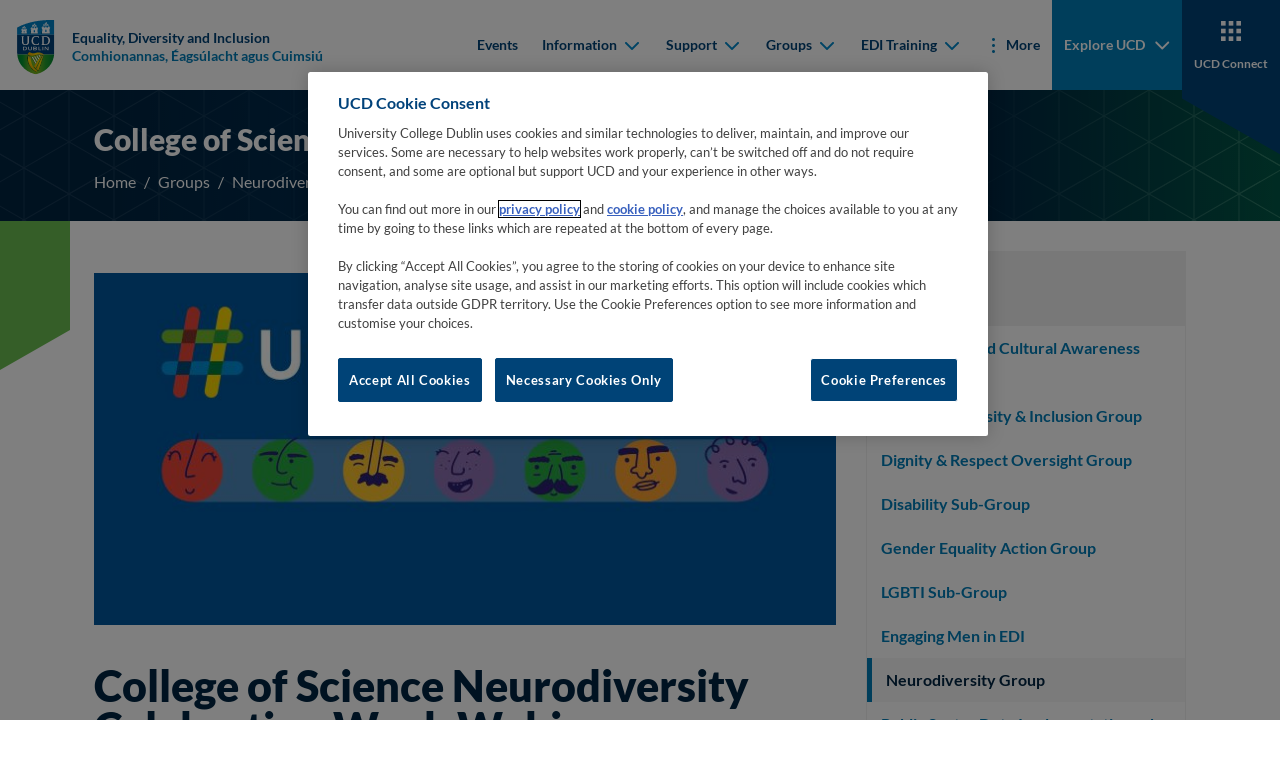

--- FILE ---
content_type: text/html; charset=UTF-8
request_url: https://media.heanet.ie/p/839efb2eae0f4b2ca85f951bd04b2536
body_size: 5595
content:
<html>

<head>
    <title>Neurodiversity in University</title>
  <meta http-equiv="Content-Type" content="text/html; charset=utf-8" />
  <style>
    body {
      margin: 0;
      padding: 0;
    }

    #playerdiv {
      width: 100%;
      height: 100%;
    }
  </style>
  <!-- Facebook Metatags -->
<meta property="og:video" content="https://media.heanet.ie/m3u8/839efb2eae0f4b2ca85f951bd04b2536" />
<meta property="og:video:type" content="application/x-mpegURL" />
<meta property="og:width" content="640" />
<meta property="og:height" content="360" />
<meta property="og:title" content="Neurodiversity in University" />
<meta property="og:image" content="https://media.heanet.iehttps://media.heanet.ie/thumbnail/839efb2eae0f4b2ca85f951bd04b2536/640/360/9999" />
<!-- Twitter Metatags -->
<meta property="twitter:site" content="@HEAnet" />
<meta property="twitter:card" content="player" />
<meta property="twitter:text:title" content="Neurodiversity in University" />
<meta property="twitter:description" content="" />
<meta property="twitter:site" content="@heanet" />
<meta property="twitter:player" content="https://media.heanet.ie/player/839efb2eae0f4b2ca85f951bd04b2536/" />
<meta property="twitter:player:width" content="640" />
<meta property="twitter:player:height" content="360" />
<meta property="twitter:image" content="https://media.heanet.iehttps://media.heanet.ie/thumbnail/839efb2eae0f4b2ca85f951bd04b2536/640/360/9999" />
  <link rel="stylesheet" type="text/css" href='//cdn.myth.theoplayer.com/d5737a8b-8388-40ce-a98f-580835f60e7a/ui.css'>
</head>

<body>
  <div id="playerdiv" class="theoplayer-container video-js theoplayer-skin theo-seekbar-above-controls"></div>
  <script type='text/javascript' src='//cdn.myth.theoplayer.com/d5737a8b-8388-40ce-a98f-580835f60e7a/THEOplayer.js'>
  </script>
  <script>
    // <![CDATA[
    var element = document.querySelector('.theoplayer-container');
    var myWidth = 0,
      myHeight = 0;
    if (typeof(window.innerWidth) == 'number') {
      //Non-IE
      myWidth = window.innerWidth;
      myHeight = window.innerHeight;
    } else if (document.documentElement && (document.documentElement.clientWidth || document.documentElement.clientHeight)) {
      //IE 6+ in 'standards compliant mode'
      myWidth = document.documentElement.clientWidth;
      myHeight = document.documentElement.clientHeight;
    } else if (document.body && (document.body.clientWidth || document.body.clientHeight)) {
      //IE 4 compatible
      myWidth = document.body.clientWidth;
      myHeight = document.body.clientHeight;
    }
    var player = new THEOplayer.Player(element, {
      width: myWidth,
      height: myHeight,
      isEmbeddable: true,
      libraryLocation: '//cdn.myth.theoplayer.com/d5737a8b-8388-40ce-a98f-580835f60e7a/',
      license: '[base64]',
      cast: {
        strategy: 'manual'
      },
      plugins: {
        googleAnalytics: true
      }
    });

    player.abr.strategy = 'quality';
    player.preload = 'auto';

    player.source = {
      sources: [{
        src: 'https://media.heanet.ie/m3u8/839efb2eae0f4b2ca85f951bd04b2536',
        type: 'application/x-mpegurl'
      }],
      poster: 'https://media.heanet.ie/thumbnail/839efb2eae0f4b2ca85f951bd04b2536/640/360/9999'
    };

          player.social.url = 'https://media.heanet.ie/page/839efb2eae0f4b2ca85f951bd04b2536';
      player.social.items = [{
        label: 'Facebook',
        icon: 'https://facebookbrand.com/wp-content/themes/fb-branding/prj-fb-branding/assets/images/fb-art.png',
        src: 'http://www.facebook.com/sharer/sharer.php?u=https://media.heanet.ie/page/839efb2eae0f4b2ca85f951bd04b2536'
      }, {
        label: 'Twitter',
        icon: 'https://s-media-cache-ak0.pinimg.com/originals/f3/6f/51/f36f511b261596a2debe85d844bb1b87.png',
        src: 'http://twitter.com/intent/tweet?url=https://media.heanet.ie/page/839efb2eae0f4b2ca85f951bd04b2536'
      }, {
        label: 'Direct link',
        src: 'https://media.heanet.ie/page/839efb2eae0f4b2ca85f951bd04b2536',
      }, {
        label: 'Embed',
        text: '<iframe width="640" height="360" src="https://media.heanet.ie/player/839efb2eae0f4b2ca85f951bd04b2536" frameborder="0" allowfullscreen>\n</iframe>',
      }];
        // ]]>
  </script>
</body>

</html>


--- FILE ---
content_type: text/html
request_url: https://cdn.myth.theoplayer.com/d5737a8b-8388-40ce-a98f-580835f60e7a/iframe.html
body_size: 34
content:
<!DOCTYPE html><html lang="en"><head><title>_</title><meta name="robots" content="noindex,nofollow"/></head><body><script type="text/javascript">!function(e,t){"use strict";var a,s;function i(e){try{t.postMessage({type:"message",id:s,data:e.data},"*")}catch(e){n(e)}}function n(e){t.postMessage({type:"error",id:s,data:{message:e.message,filename:e.filename,lineno:e.lineno}},"*")}e.addEventListener("message",(function(e){try{"terminate"===e.data.type?a.terminate():"initialize"===e.data.type?(s=e.data.id,(a=new Worker(e.data.script)).addEventListener("message",i),a.addEventListener("error",n),t.postMessage({type:"initialized",id:s},"*")):"message"===e.data.type&&a.postMessage(e.data.data)}catch(e){n(e)}}),!1)}(window,parent);</script></body></html>

--- FILE ---
content_type: text/css
request_url: https://www.ucd.ie/equality/t4media/main.min.css?v=0.0.1
body_size: 87083
content:
@font-face{font-family:"icomoon";src:url(/equality/t4media/icomoon.eot);src:url(/equality/t4media/icomoon.eot#iefix) format("embedded-opentype"),url(/equality/t4media/icomoon.ttf) format("truetype"),url(/equality/t4media/icomoon.woff) format("woff"),url(..//equality/t4media/icomoon.svg#icomoon) format("svg");font-weight:400;font-style:normal;font-display:block}[class^=icon-],[class*=" icon-"]{font-family:"icomoon"!important;speak:never;font-style:normal;font-weight:400;font-variant:normal;text-transform:none;line-height:1;-webkit-font-smoothing:antialiased;-moz-osx-font-smoothing:grayscale}.icon-tiktok:before{content:"\e900"}.icon-twitter-x,.la-twitter{font-family:"icomoon"!important}.icon-twitter-x:before,.la-twitter:before{content:"\e901"!important}.icon-bluesky:before{content:"\e902"}.icon-conversation:before{content:"\e904"}.icon-threads:before{content:"\e905"}@font-face{font-family:"Lato";src:url(/equality/t4media/Lato-Italic.woff2) format("woff2"),url(/equality/t4media/Lato-Italic.woff) format("woff");font-weight:400;font-style:italic;font-display:swap}@font-face{font-family:"Lato";src:url(/equality/t4media/Lato-Bold.woff2) format("woff2"),url(/equality/t4media/Lato-Bold.woff) format("woff");font-weight:700;font-style:normal;font-display:swap}@font-face{font-family:"Lato";src:url(/equality/t4media/Lato-Regular.woff2) format("woff2"),url(/equality/t4media/Lato-Regular.woff) format("woff");font-weight:400;font-style:normal;font-display:swap}@font-face{font-family:"Lato";src:url(/equality/t4media/Lato-Black.woff2) format("woff2"),url(/equality/t4media/Lato-Black.woff) format("woff");font-weight:900;font-style:normal;font-display:swap}@font-face{font-family:"Ubuntu";src:url(/equality/t4media/Ubuntu-Medium.woff2) format("woff2"),url(/equality/t4media/Ubuntu-Medium.woff) format("woff");font-weight:500;font-style:normal;font-display:swap}@font-face{font-family:"Ubuntu";src:url(/equality/t4media/Ubuntu-Regular.woff2) format("woff2"),url(/equality/t4media/Ubuntu-Regular.woff) format("woff");font-weight:400;font-style:normal;font-display:swap}:root{--link-color:#0075AC}
/*!
 * Bootstrap Reboot v5.1.3 (https://getbootstrap.com/)
 * Copyright 2011-2021 The Bootstrap Authors
 * Copyright 2011-2021 Twitter, Inc.
 * Licensed under MIT (https://github.com/twbs/bootstrap/blob/main/LICENSE)
 * Forked from Normalize.css, licensed MIT (https://github.com/necolas/normalize.css/blob/master/LICENSE.md)
 */
:root{--bs-blue:#0d6efd;--bs-indigo:#6610f2;--bs-purple:#6f42c1;--bs-pink:#d63384;--bs-red:#EB0707;--bs-orange:#fd7e14;--bs-yellow:#ffc107;--bs-green:#198754;--bs-teal:#20c997;--bs-cyan:#0dcaf0;--bs-white:#fff;--bs-gray:#6c757d;--bs-gray-dark:#343a40;--bs-gray-100:#f8f9fa;--bs-gray-200:#e9ecef;--bs-gray-300:#dee2e6;--bs-gray-400:#ced4da;--bs-gray-500:#adb5bd;--bs-gray-600:#6c757d;--bs-gray-700:#495057;--bs-gray-800:#343a40;--bs-gray-900:#212529;--bs-primary:#0d6efd;--bs-secondary:#6c757d;--bs-success:#198754;--bs-info:#0dcaf0;--bs-warning:#ffc107;--bs-danger:#EB0707;--bs-light:#f8f9fa;--bs-dark:#212529;--bs-primary-rgb:13, 110, 253;--bs-secondary-rgb:108, 117, 125;--bs-success-rgb:25, 135, 84;--bs-info-rgb:13, 202, 240;--bs-warning-rgb:255, 193, 7;--bs-danger-rgb:235, 7, 7;--bs-light-rgb:248, 249, 250;--bs-dark-rgb:33, 37, 41;--bs-white-rgb:255, 255, 255;--bs-black-rgb:0, 0, 0;--bs-body-color-rgb:33, 37, 41;--bs-body-bg-rgb:255, 255, 255;--bs-font-sans-serif:system-ui, -apple-system, "Segoe UI", Roboto, "Helvetica Neue", Arial, "Noto Sans", "Liberation Sans", sans-serif, "Apple Color Emoji", "Segoe UI Emoji", "Segoe UI Symbol", "Noto Color Emoji";--bs-font-monospace:SFMono-Regular, Menlo, Monaco, Consolas, "Liberation Mono", "Courier New", monospace;--bs-gradient:linear-gradient(180deg, rgba(255, 255, 255, 0.15), rgba(255, 255, 255, 0));--bs-body-font-family:Lato, sans-serif;--bs-body-font-size:1rem;--bs-body-font-weight:400;--bs-body-line-height:1.5;--bs-body-color:#212529;--bs-body-bg:#fff}*,::before,::after{-webkit-box-sizing:border-box;box-sizing:border-box}@media (prefers-reduced-motion:no-preference){:root{scroll-behavior:smooth}}body{margin:0;font-family:var(--bs-body-font-family);font-size:var(--bs-body-font-size);font-weight:var(--bs-body-font-weight);line-height:var(--bs-body-line-height);color:var(--bs-body-color);text-align:var(--bs-body-text-align);background-color:var(--bs-body-bg);-webkit-text-size-adjust:100%;-webkit-tap-highlight-color:transparent}hr{margin:1rem 0;color:inherit;background-color:currentColor;border:0;opacity:.25}hr:not([size]){height:1px}h1,.h1,h2,.h2,h3,.h3,h4,.h4,h5,.h5,h6,.h6{margin-top:0;margin-bottom:20px;font-family:"Lato",sans-serif;font-weight:900;line-height:150%;color:#002542}h1,.h1{font-size:calc(1.6875rem + 3.9375vw)}@media (min-width:1600px){h1,.h1{font-size:5.625rem}}h2,.h2{font-size:calc(1.46875rem + 1.96875vw)}@media (min-width:1600px){h2,.h2{font-size:3.4375rem}}h3,.h3{font-size:calc(1.375rem + 1.125vw)}@media (min-width:1600px){h3,.h3{font-size:2.5rem}}h4,.h4{font-size:calc(1.35rem + .9vw)}@media (min-width:1600px){h4,.h4{font-size:2.25rem}}h5,.h5{font-size:calc(1.3rem + .45vw)}@media (min-width:1600px){h5,.h5{font-size:1.75rem}}h6,.h6{font-size:calc(1.2625rem + .1125vw)}@media (min-width:1600px){h6,.h6{font-size:1.375rem}}p{margin-top:0;margin-bottom:1rem}abbr[title],abbr[data-bs-original-title]{-webkit-text-decoration:underline dotted;text-decoration:underline dotted;cursor:help;-webkit-text-decoration-skip-ink:none;text-decoration-skip-ink:none}address{margin-bottom:1rem;font-style:normal;line-height:inherit}ol,ul{padding-left:2rem}ol,ul,dl{margin-top:0;margin-bottom:1rem}ol ol,ul ul,ol ul,ul ol{margin-bottom:0}dt{font-weight:700}dd{margin-bottom:.5rem;margin-left:0}blockquote{margin:0 0 1rem}b,strong{font-weight:bolder}small,.small{font-size:.875em}mark,.mark{padding:.2em;background-color:#fcf8e3}sub,sup{position:relative;font-size:.75em;line-height:0;vertical-align:baseline}sub{bottom:-.25em}sup{top:-.5em}a{color:#0075ac;text-decoration:none}a:hover{color:#005e8a;text-decoration:none}a:not([href]):not([class]),a:not([href]):not([class]):hover{color:inherit;text-decoration:none}pre,code,kbd,samp{font-family:var(--bs-font-monospace);font-size:1em;direction:ltr;unicode-bidi:bidi-override}pre{display:block;margin-top:0;margin-bottom:1rem;overflow:auto;font-size:.875em}pre code{font-size:inherit;color:inherit;word-break:normal}code{font-size:.875em;color:#d63384;word-wrap:break-word}a>code{color:inherit}kbd{padding:.2rem .4rem;font-size:.875em;color:#fff;background-color:#212529;border-radius:.2rem}kbd kbd{padding:0;font-size:1em;font-weight:700}figure{margin:0 0 1rem}img,svg{vertical-align:middle}table{caption-side:bottom;border-collapse:collapse}caption{padding-top:.5rem;padding-bottom:.5rem;color:#6c757d;text-align:left}th{text-align:inherit;text-align:-webkit-match-parent}thead,tbody,tfoot,tr,td,th{border-color:inherit;border-style:solid;border-width:0}label{display:inline-block}button{border-radius:0}button:focus:not(:focus-visible){outline:0}input,button,select,optgroup,textarea{margin:0;font-family:inherit;font-size:inherit;line-height:inherit}button,select{text-transform:none}[role=button]{cursor:pointer}select{word-wrap:normal}select:disabled{opacity:1}[list]::-webkit-calendar-picker-indicator{display:none}button,[type=button],[type=reset],[type=submit]{-webkit-appearance:button}button:not(:disabled),[type=button]:not(:disabled),[type=reset]:not(:disabled),[type=submit]:not(:disabled){cursor:pointer}::-moz-focus-inner{padding:0;border-style:none}textarea{resize:vertical}fieldset{min-width:0;padding:0;margin:0;border:0}legend{float:left;width:100%;padding:0;margin-bottom:.5rem;font-size:calc(1.275rem + .225vw);line-height:inherit}@media (min-width:1600px){legend{font-size:1.5rem}}legend+*{clear:left}::-webkit-datetime-edit-fields-wrapper,::-webkit-datetime-edit-text,::-webkit-datetime-edit-minute,::-webkit-datetime-edit-hour-field,::-webkit-datetime-edit-day-field,::-webkit-datetime-edit-month-field,::-webkit-datetime-edit-year-field{padding:0}::-webkit-inner-spin-button{height:auto}[type=search]{outline-offset:-2px;-webkit-appearance:textfield}::-webkit-search-decoration{-webkit-appearance:none}::-webkit-color-swatch-wrapper{padding:0}::file-selector-button{font:inherit}::-webkit-file-upload-button{font:inherit;-webkit-appearance:button}output{display:inline-block}iframe{border:0}summary{display:list-item;cursor:pointer}progress{vertical-align:baseline}[hidden]{display:none!important}
/*!
 * Bootstrap Grid v5.1.3 (https://getbootstrap.com/)
 * Copyright 2011-2021 The Bootstrap Authors
 * Copyright 2011-2021 Twitter, Inc.
 * Licensed under MIT (https://github.com/twbs/bootstrap/blob/main/LICENSE)
 */
:root{--bs-blue:#0d6efd;--bs-indigo:#6610f2;--bs-purple:#6f42c1;--bs-pink:#d63384;--bs-red:#EB0707;--bs-orange:#fd7e14;--bs-yellow:#ffc107;--bs-green:#198754;--bs-teal:#20c997;--bs-cyan:#0dcaf0;--bs-white:#fff;--bs-gray:#6c757d;--bs-gray-dark:#343a40;--bs-gray-100:#f8f9fa;--bs-gray-200:#e9ecef;--bs-gray-300:#dee2e6;--bs-gray-400:#ced4da;--bs-gray-500:#adb5bd;--bs-gray-600:#6c757d;--bs-gray-700:#495057;--bs-gray-800:#343a40;--bs-gray-900:#212529;--bs-primary:#0d6efd;--bs-secondary:#6c757d;--bs-success:#198754;--bs-info:#0dcaf0;--bs-warning:#ffc107;--bs-danger:#EB0707;--bs-light:#f8f9fa;--bs-dark:#212529;--bs-primary-rgb:13, 110, 253;--bs-secondary-rgb:108, 117, 125;--bs-success-rgb:25, 135, 84;--bs-info-rgb:13, 202, 240;--bs-warning-rgb:255, 193, 7;--bs-danger-rgb:235, 7, 7;--bs-light-rgb:248, 249, 250;--bs-dark-rgb:33, 37, 41;--bs-white-rgb:255, 255, 255;--bs-black-rgb:0, 0, 0;--bs-body-color-rgb:33, 37, 41;--bs-body-bg-rgb:255, 255, 255;--bs-font-sans-serif:system-ui, -apple-system, "Segoe UI", Roboto, "Helvetica Neue", Arial, "Noto Sans", "Liberation Sans", sans-serif, "Apple Color Emoji", "Segoe UI Emoji", "Segoe UI Symbol", "Noto Color Emoji";--bs-font-monospace:SFMono-Regular, Menlo, Monaco, Consolas, "Liberation Mono", "Courier New", monospace;--bs-gradient:linear-gradient(180deg, rgba(255, 255, 255, 0.15), rgba(255, 255, 255, 0));--bs-body-font-family:Lato, sans-serif;--bs-body-font-size:1rem;--bs-body-font-weight:400;--bs-body-line-height:1.5;--bs-body-color:#212529;--bs-body-bg:#fff}.container,.container-fluid,.container-md,.container-lg,.container-xl,.container-xxl,.container-xxxl{width:100%;padding-right:var(--bs-gutter-x, 0.75rem);padding-left:var(--bs-gutter-x, 0.75rem);margin-right:auto;margin-left:auto}@media (min-width:768px){.container,.container-sm,.container-md{max-width:740px}}@media (min-width:1024px){.container,.container-sm,.container-md,.container-lg{max-width:960px}}@media (min-width:1200px){.container,.container-sm,.container-md,.container-lg,.container-xl{max-width:1140px}}@media (min-width:1540px){.container,.container-sm,.container-md,.container-lg,.container-xl,.container-xxl{max-width:1340px}}@media (min-width:1600px){.container,.container-sm,.container-md,.container-lg,.container-xl,.container-xxl,.container-xxxl{max-width:1440px}}.row{--bs-gutter-x:1.5rem;--bs-gutter-y:0;display:-webkit-box;display:-ms-flexbox;display:flex;-ms-flex-wrap:wrap;flex-wrap:wrap;margin-top:calc(-1*var(--bs-gutter-y));margin-right:calc(-.5*var(--bs-gutter-x));margin-left:calc(-.5*var(--bs-gutter-x))}.row>*{-webkit-box-sizing:border-box;box-sizing:border-box;-ms-flex-negative:0;flex-shrink:0;width:100%;max-width:100%;padding-right:calc(var(--bs-gutter-x)*.5);padding-left:calc(var(--bs-gutter-x)*.5);margin-top:var(--bs-gutter-y)}.col{-webkit-box-flex:1;-ms-flex:1 0 0%;flex:1 0 0%}.row-cols-auto>*{-webkit-box-flex:0;-ms-flex:0 0 auto;flex:0 0 auto;width:auto}.row-cols-1>*{-webkit-box-flex:0;-ms-flex:0 0 auto;flex:0 0 auto;width:100%}.row-cols-2>*{-webkit-box-flex:0;-ms-flex:0 0 auto;flex:0 0 auto;width:50%}.row-cols-3>*{-webkit-box-flex:0;-ms-flex:0 0 auto;flex:0 0 auto;width:33.33333%}.row-cols-4>*{-webkit-box-flex:0;-ms-flex:0 0 auto;flex:0 0 auto;width:25%}.row-cols-5>*{-webkit-box-flex:0;-ms-flex:0 0 auto;flex:0 0 auto;width:20%}.row-cols-6>*{-webkit-box-flex:0;-ms-flex:0 0 auto;flex:0 0 auto;width:16.66667%}.col-auto{-webkit-box-flex:0;-ms-flex:0 0 auto;flex:0 0 auto;width:auto}.col-1{-webkit-box-flex:0;-ms-flex:0 0 auto;flex:0 0 auto;width:8.33333%}.col-2{-webkit-box-flex:0;-ms-flex:0 0 auto;flex:0 0 auto;width:16.66667%}.col-3{-webkit-box-flex:0;-ms-flex:0 0 auto;flex:0 0 auto;width:25%}.col-4{-webkit-box-flex:0;-ms-flex:0 0 auto;flex:0 0 auto;width:33.33333%}.col-5{-webkit-box-flex:0;-ms-flex:0 0 auto;flex:0 0 auto;width:41.66667%}.col-6{-webkit-box-flex:0;-ms-flex:0 0 auto;flex:0 0 auto;width:50%}.col-7{-webkit-box-flex:0;-ms-flex:0 0 auto;flex:0 0 auto;width:58.33333%}.col-8{-webkit-box-flex:0;-ms-flex:0 0 auto;flex:0 0 auto;width:66.66667%}.col-9{-webkit-box-flex:0;-ms-flex:0 0 auto;flex:0 0 auto;width:75%}.col-10{-webkit-box-flex:0;-ms-flex:0 0 auto;flex:0 0 auto;width:83.33333%}.col-11{-webkit-box-flex:0;-ms-flex:0 0 auto;flex:0 0 auto;width:91.66667%}.col-12{-webkit-box-flex:0;-ms-flex:0 0 auto;flex:0 0 auto;width:100%}.offset-1{margin-left:8.33333%}.offset-2{margin-left:16.66667%}.offset-3{margin-left:25%}.offset-4{margin-left:33.33333%}.offset-5{margin-left:41.66667%}.offset-6{margin-left:50%}.offset-7{margin-left:58.33333%}.offset-8{margin-left:66.66667%}.offset-9{margin-left:75%}.offset-10{margin-left:83.33333%}.offset-11{margin-left:91.66667%}.g-0,.gx-0{--bs-gutter-x:0}.g-0,.gy-0{--bs-gutter-y:0}.g-1,.gx-1{--bs-gutter-x:0.25rem}.g-1,.gy-1{--bs-gutter-y:0.25rem}.g-2,.gx-2{--bs-gutter-x:0.5rem}.g-2,.gy-2{--bs-gutter-y:0.5rem}.g-3,.gx-3{--bs-gutter-x:1rem}.g-3,.gy-3{--bs-gutter-y:1rem}.g-4,.gx-4{--bs-gutter-x:1.5rem}.g-4,.gy-4{--bs-gutter-y:1.5rem}.g-5,.gx-5{--bs-gutter-x:3rem}.g-5,.gy-5{--bs-gutter-y:3rem}@media (min-width:576px){.col-sm{-webkit-box-flex:1;-ms-flex:1 0 0%;flex:1 0 0%}.row-cols-sm-auto>*{-webkit-box-flex:0;-ms-flex:0 0 auto;flex:0 0 auto;width:auto}.row-cols-sm-1>*{-webkit-box-flex:0;-ms-flex:0 0 auto;flex:0 0 auto;width:100%}.row-cols-sm-2>*{-webkit-box-flex:0;-ms-flex:0 0 auto;flex:0 0 auto;width:50%}.row-cols-sm-3>*{-webkit-box-flex:0;-ms-flex:0 0 auto;flex:0 0 auto;width:33.33333%}.row-cols-sm-4>*{-webkit-box-flex:0;-ms-flex:0 0 auto;flex:0 0 auto;width:25%}.row-cols-sm-5>*{-webkit-box-flex:0;-ms-flex:0 0 auto;flex:0 0 auto;width:20%}.row-cols-sm-6>*{-webkit-box-flex:0;-ms-flex:0 0 auto;flex:0 0 auto;width:16.66667%}.col-sm-auto{-webkit-box-flex:0;-ms-flex:0 0 auto;flex:0 0 auto;width:auto}.col-sm-1{-webkit-box-flex:0;-ms-flex:0 0 auto;flex:0 0 auto;width:8.33333%}.col-sm-2{-webkit-box-flex:0;-ms-flex:0 0 auto;flex:0 0 auto;width:16.66667%}.col-sm-3{-webkit-box-flex:0;-ms-flex:0 0 auto;flex:0 0 auto;width:25%}.col-sm-4{-webkit-box-flex:0;-ms-flex:0 0 auto;flex:0 0 auto;width:33.33333%}.col-sm-5{-webkit-box-flex:0;-ms-flex:0 0 auto;flex:0 0 auto;width:41.66667%}.col-sm-6{-webkit-box-flex:0;-ms-flex:0 0 auto;flex:0 0 auto;width:50%}.col-sm-7{-webkit-box-flex:0;-ms-flex:0 0 auto;flex:0 0 auto;width:58.33333%}.col-sm-8{-webkit-box-flex:0;-ms-flex:0 0 auto;flex:0 0 auto;width:66.66667%}.col-sm-9{-webkit-box-flex:0;-ms-flex:0 0 auto;flex:0 0 auto;width:75%}.col-sm-10{-webkit-box-flex:0;-ms-flex:0 0 auto;flex:0 0 auto;width:83.33333%}.col-sm-11{-webkit-box-flex:0;-ms-flex:0 0 auto;flex:0 0 auto;width:91.66667%}.col-sm-12{-webkit-box-flex:0;-ms-flex:0 0 auto;flex:0 0 auto;width:100%}.offset-sm-0{margin-left:0}.offset-sm-1{margin-left:8.33333%}.offset-sm-2{margin-left:16.66667%}.offset-sm-3{margin-left:25%}.offset-sm-4{margin-left:33.33333%}.offset-sm-5{margin-left:41.66667%}.offset-sm-6{margin-left:50%}.offset-sm-7{margin-left:58.33333%}.offset-sm-8{margin-left:66.66667%}.offset-sm-9{margin-left:75%}.offset-sm-10{margin-left:83.33333%}.offset-sm-11{margin-left:91.66667%}.g-sm-0,.gx-sm-0{--bs-gutter-x:0}.g-sm-0,.gy-sm-0{--bs-gutter-y:0}.g-sm-1,.gx-sm-1{--bs-gutter-x:0.25rem}.g-sm-1,.gy-sm-1{--bs-gutter-y:0.25rem}.g-sm-2,.gx-sm-2{--bs-gutter-x:0.5rem}.g-sm-2,.gy-sm-2{--bs-gutter-y:0.5rem}.g-sm-3,.gx-sm-3{--bs-gutter-x:1rem}.g-sm-3,.gy-sm-3{--bs-gutter-y:1rem}.g-sm-4,.gx-sm-4{--bs-gutter-x:1.5rem}.g-sm-4,.gy-sm-4{--bs-gutter-y:1.5rem}.g-sm-5,.gx-sm-5{--bs-gutter-x:3rem}.g-sm-5,.gy-sm-5{--bs-gutter-y:3rem}}@media (min-width:768px){.col-md{-webkit-box-flex:1;-ms-flex:1 0 0%;flex:1 0 0%}.row-cols-md-auto>*{-webkit-box-flex:0;-ms-flex:0 0 auto;flex:0 0 auto;width:auto}.row-cols-md-1>*{-webkit-box-flex:0;-ms-flex:0 0 auto;flex:0 0 auto;width:100%}.row-cols-md-2>*{-webkit-box-flex:0;-ms-flex:0 0 auto;flex:0 0 auto;width:50%}.row-cols-md-3>*{-webkit-box-flex:0;-ms-flex:0 0 auto;flex:0 0 auto;width:33.33333%}.row-cols-md-4>*{-webkit-box-flex:0;-ms-flex:0 0 auto;flex:0 0 auto;width:25%}.row-cols-md-5>*{-webkit-box-flex:0;-ms-flex:0 0 auto;flex:0 0 auto;width:20%}.row-cols-md-6>*{-webkit-box-flex:0;-ms-flex:0 0 auto;flex:0 0 auto;width:16.66667%}.col-md-auto{-webkit-box-flex:0;-ms-flex:0 0 auto;flex:0 0 auto;width:auto}.col-md-1{-webkit-box-flex:0;-ms-flex:0 0 auto;flex:0 0 auto;width:8.33333%}.col-md-2{-webkit-box-flex:0;-ms-flex:0 0 auto;flex:0 0 auto;width:16.66667%}.col-md-3{-webkit-box-flex:0;-ms-flex:0 0 auto;flex:0 0 auto;width:25%}.col-md-4{-webkit-box-flex:0;-ms-flex:0 0 auto;flex:0 0 auto;width:33.33333%}.col-md-5{-webkit-box-flex:0;-ms-flex:0 0 auto;flex:0 0 auto;width:41.66667%}.col-md-6{-webkit-box-flex:0;-ms-flex:0 0 auto;flex:0 0 auto;width:50%}.col-md-7{-webkit-box-flex:0;-ms-flex:0 0 auto;flex:0 0 auto;width:58.33333%}.col-md-8{-webkit-box-flex:0;-ms-flex:0 0 auto;flex:0 0 auto;width:66.66667%}.col-md-9{-webkit-box-flex:0;-ms-flex:0 0 auto;flex:0 0 auto;width:75%}.col-md-10{-webkit-box-flex:0;-ms-flex:0 0 auto;flex:0 0 auto;width:83.33333%}.col-md-11{-webkit-box-flex:0;-ms-flex:0 0 auto;flex:0 0 auto;width:91.66667%}.col-md-12{-webkit-box-flex:0;-ms-flex:0 0 auto;flex:0 0 auto;width:100%}.offset-md-0{margin-left:0}.offset-md-1{margin-left:8.33333%}.offset-md-2{margin-left:16.66667%}.offset-md-3{margin-left:25%}.offset-md-4{margin-left:33.33333%}.offset-md-5{margin-left:41.66667%}.offset-md-6{margin-left:50%}.offset-md-7{margin-left:58.33333%}.offset-md-8{margin-left:66.66667%}.offset-md-9{margin-left:75%}.offset-md-10{margin-left:83.33333%}.offset-md-11{margin-left:91.66667%}.g-md-0,.gx-md-0{--bs-gutter-x:0}.g-md-0,.gy-md-0{--bs-gutter-y:0}.g-md-1,.gx-md-1{--bs-gutter-x:0.25rem}.g-md-1,.gy-md-1{--bs-gutter-y:0.25rem}.g-md-2,.gx-md-2{--bs-gutter-x:0.5rem}.g-md-2,.gy-md-2{--bs-gutter-y:0.5rem}.g-md-3,.gx-md-3{--bs-gutter-x:1rem}.g-md-3,.gy-md-3{--bs-gutter-y:1rem}.g-md-4,.gx-md-4{--bs-gutter-x:1.5rem}.g-md-4,.gy-md-4{--bs-gutter-y:1.5rem}.g-md-5,.gx-md-5{--bs-gutter-x:3rem}.g-md-5,.gy-md-5{--bs-gutter-y:3rem}}@media (min-width:1024px){.col-lg{-webkit-box-flex:1;-ms-flex:1 0 0%;flex:1 0 0%}.row-cols-lg-auto>*{-webkit-box-flex:0;-ms-flex:0 0 auto;flex:0 0 auto;width:auto}.row-cols-lg-1>*{-webkit-box-flex:0;-ms-flex:0 0 auto;flex:0 0 auto;width:100%}.row-cols-lg-2>*{-webkit-box-flex:0;-ms-flex:0 0 auto;flex:0 0 auto;width:50%}.row-cols-lg-3>*{-webkit-box-flex:0;-ms-flex:0 0 auto;flex:0 0 auto;width:33.33333%}.row-cols-lg-4>*{-webkit-box-flex:0;-ms-flex:0 0 auto;flex:0 0 auto;width:25%}.row-cols-lg-5>*{-webkit-box-flex:0;-ms-flex:0 0 auto;flex:0 0 auto;width:20%}.row-cols-lg-6>*{-webkit-box-flex:0;-ms-flex:0 0 auto;flex:0 0 auto;width:16.66667%}.col-lg-auto{-webkit-box-flex:0;-ms-flex:0 0 auto;flex:0 0 auto;width:auto}.col-lg-1{-webkit-box-flex:0;-ms-flex:0 0 auto;flex:0 0 auto;width:8.33333%}.col-lg-2{-webkit-box-flex:0;-ms-flex:0 0 auto;flex:0 0 auto;width:16.66667%}.col-lg-3{-webkit-box-flex:0;-ms-flex:0 0 auto;flex:0 0 auto;width:25%}.col-lg-4{-webkit-box-flex:0;-ms-flex:0 0 auto;flex:0 0 auto;width:33.33333%}.col-lg-5{-webkit-box-flex:0;-ms-flex:0 0 auto;flex:0 0 auto;width:41.66667%}.col-lg-6{-webkit-box-flex:0;-ms-flex:0 0 auto;flex:0 0 auto;width:50%}.col-lg-7{-webkit-box-flex:0;-ms-flex:0 0 auto;flex:0 0 auto;width:58.33333%}.col-lg-8{-webkit-box-flex:0;-ms-flex:0 0 auto;flex:0 0 auto;width:66.66667%}.col-lg-9{-webkit-box-flex:0;-ms-flex:0 0 auto;flex:0 0 auto;width:75%}.col-lg-10{-webkit-box-flex:0;-ms-flex:0 0 auto;flex:0 0 auto;width:83.33333%}.col-lg-11{-webkit-box-flex:0;-ms-flex:0 0 auto;flex:0 0 auto;width:91.66667%}.col-lg-12{-webkit-box-flex:0;-ms-flex:0 0 auto;flex:0 0 auto;width:100%}.offset-lg-0{margin-left:0}.offset-lg-1{margin-left:8.33333%}.offset-lg-2{margin-left:16.66667%}.offset-lg-3{margin-left:25%}.offset-lg-4{margin-left:33.33333%}.offset-lg-5{margin-left:41.66667%}.offset-lg-6{margin-left:50%}.offset-lg-7{margin-left:58.33333%}.offset-lg-8{margin-left:66.66667%}.offset-lg-9{margin-left:75%}.offset-lg-10{margin-left:83.33333%}.offset-lg-11{margin-left:91.66667%}.g-lg-0,.gx-lg-0{--bs-gutter-x:0}.g-lg-0,.gy-lg-0{--bs-gutter-y:0}.g-lg-1,.gx-lg-1{--bs-gutter-x:0.25rem}.g-lg-1,.gy-lg-1{--bs-gutter-y:0.25rem}.g-lg-2,.gx-lg-2{--bs-gutter-x:0.5rem}.g-lg-2,.gy-lg-2{--bs-gutter-y:0.5rem}.g-lg-3,.gx-lg-3{--bs-gutter-x:1rem}.g-lg-3,.gy-lg-3{--bs-gutter-y:1rem}.g-lg-4,.gx-lg-4{--bs-gutter-x:1.5rem}.g-lg-4,.gy-lg-4{--bs-gutter-y:1.5rem}.g-lg-5,.gx-lg-5{--bs-gutter-x:3rem}.g-lg-5,.gy-lg-5{--bs-gutter-y:3rem}}@media (min-width:1200px){.col-xl{-webkit-box-flex:1;-ms-flex:1 0 0%;flex:1 0 0%}.row-cols-xl-auto>*{-webkit-box-flex:0;-ms-flex:0 0 auto;flex:0 0 auto;width:auto}.row-cols-xl-1>*{-webkit-box-flex:0;-ms-flex:0 0 auto;flex:0 0 auto;width:100%}.row-cols-xl-2>*{-webkit-box-flex:0;-ms-flex:0 0 auto;flex:0 0 auto;width:50%}.row-cols-xl-3>*{-webkit-box-flex:0;-ms-flex:0 0 auto;flex:0 0 auto;width:33.33333%}.row-cols-xl-4>*{-webkit-box-flex:0;-ms-flex:0 0 auto;flex:0 0 auto;width:25%}.row-cols-xl-5>*{-webkit-box-flex:0;-ms-flex:0 0 auto;flex:0 0 auto;width:20%}.row-cols-xl-6>*{-webkit-box-flex:0;-ms-flex:0 0 auto;flex:0 0 auto;width:16.66667%}.col-xl-auto{-webkit-box-flex:0;-ms-flex:0 0 auto;flex:0 0 auto;width:auto}.col-xl-1{-webkit-box-flex:0;-ms-flex:0 0 auto;flex:0 0 auto;width:8.33333%}.col-xl-2{-webkit-box-flex:0;-ms-flex:0 0 auto;flex:0 0 auto;width:16.66667%}.col-xl-3{-webkit-box-flex:0;-ms-flex:0 0 auto;flex:0 0 auto;width:25%}.col-xl-4{-webkit-box-flex:0;-ms-flex:0 0 auto;flex:0 0 auto;width:33.33333%}.col-xl-5{-webkit-box-flex:0;-ms-flex:0 0 auto;flex:0 0 auto;width:41.66667%}.col-xl-6{-webkit-box-flex:0;-ms-flex:0 0 auto;flex:0 0 auto;width:50%}.col-xl-7{-webkit-box-flex:0;-ms-flex:0 0 auto;flex:0 0 auto;width:58.33333%}.col-xl-8{-webkit-box-flex:0;-ms-flex:0 0 auto;flex:0 0 auto;width:66.66667%}.col-xl-9{-webkit-box-flex:0;-ms-flex:0 0 auto;flex:0 0 auto;width:75%}.col-xl-10{-webkit-box-flex:0;-ms-flex:0 0 auto;flex:0 0 auto;width:83.33333%}.col-xl-11{-webkit-box-flex:0;-ms-flex:0 0 auto;flex:0 0 auto;width:91.66667%}.col-xl-12{-webkit-box-flex:0;-ms-flex:0 0 auto;flex:0 0 auto;width:100%}.offset-xl-0{margin-left:0}.offset-xl-1{margin-left:8.33333%}.offset-xl-2{margin-left:16.66667%}.offset-xl-3{margin-left:25%}.offset-xl-4{margin-left:33.33333%}.offset-xl-5{margin-left:41.66667%}.offset-xl-6{margin-left:50%}.offset-xl-7{margin-left:58.33333%}.offset-xl-8{margin-left:66.66667%}.offset-xl-9{margin-left:75%}.offset-xl-10{margin-left:83.33333%}.offset-xl-11{margin-left:91.66667%}.g-xl-0,.gx-xl-0{--bs-gutter-x:0}.g-xl-0,.gy-xl-0{--bs-gutter-y:0}.g-xl-1,.gx-xl-1{--bs-gutter-x:0.25rem}.g-xl-1,.gy-xl-1{--bs-gutter-y:0.25rem}.g-xl-2,.gx-xl-2{--bs-gutter-x:0.5rem}.g-xl-2,.gy-xl-2{--bs-gutter-y:0.5rem}.g-xl-3,.gx-xl-3{--bs-gutter-x:1rem}.g-xl-3,.gy-xl-3{--bs-gutter-y:1rem}.g-xl-4,.gx-xl-4{--bs-gutter-x:1.5rem}.g-xl-4,.gy-xl-4{--bs-gutter-y:1.5rem}.g-xl-5,.gx-xl-5{--bs-gutter-x:3rem}.g-xl-5,.gy-xl-5{--bs-gutter-y:3rem}}@media (min-width:1540px){.col-xxl{-webkit-box-flex:1;-ms-flex:1 0 0%;flex:1 0 0%}.row-cols-xxl-auto>*{-webkit-box-flex:0;-ms-flex:0 0 auto;flex:0 0 auto;width:auto}.row-cols-xxl-1>*{-webkit-box-flex:0;-ms-flex:0 0 auto;flex:0 0 auto;width:100%}.row-cols-xxl-2>*{-webkit-box-flex:0;-ms-flex:0 0 auto;flex:0 0 auto;width:50%}.row-cols-xxl-3>*{-webkit-box-flex:0;-ms-flex:0 0 auto;flex:0 0 auto;width:33.33333%}.row-cols-xxl-4>*{-webkit-box-flex:0;-ms-flex:0 0 auto;flex:0 0 auto;width:25%}.row-cols-xxl-5>*{-webkit-box-flex:0;-ms-flex:0 0 auto;flex:0 0 auto;width:20%}.row-cols-xxl-6>*{-webkit-box-flex:0;-ms-flex:0 0 auto;flex:0 0 auto;width:16.66667%}.col-xxl-auto{-webkit-box-flex:0;-ms-flex:0 0 auto;flex:0 0 auto;width:auto}.col-xxl-1{-webkit-box-flex:0;-ms-flex:0 0 auto;flex:0 0 auto;width:8.33333%}.col-xxl-2{-webkit-box-flex:0;-ms-flex:0 0 auto;flex:0 0 auto;width:16.66667%}.col-xxl-3{-webkit-box-flex:0;-ms-flex:0 0 auto;flex:0 0 auto;width:25%}.col-xxl-4{-webkit-box-flex:0;-ms-flex:0 0 auto;flex:0 0 auto;width:33.33333%}.col-xxl-5{-webkit-box-flex:0;-ms-flex:0 0 auto;flex:0 0 auto;width:41.66667%}.col-xxl-6{-webkit-box-flex:0;-ms-flex:0 0 auto;flex:0 0 auto;width:50%}.col-xxl-7{-webkit-box-flex:0;-ms-flex:0 0 auto;flex:0 0 auto;width:58.33333%}.col-xxl-8{-webkit-box-flex:0;-ms-flex:0 0 auto;flex:0 0 auto;width:66.66667%}.col-xxl-9{-webkit-box-flex:0;-ms-flex:0 0 auto;flex:0 0 auto;width:75%}.col-xxl-10{-webkit-box-flex:0;-ms-flex:0 0 auto;flex:0 0 auto;width:83.33333%}.col-xxl-11{-webkit-box-flex:0;-ms-flex:0 0 auto;flex:0 0 auto;width:91.66667%}.col-xxl-12{-webkit-box-flex:0;-ms-flex:0 0 auto;flex:0 0 auto;width:100%}.offset-xxl-0{margin-left:0}.offset-xxl-1{margin-left:8.33333%}.offset-xxl-2{margin-left:16.66667%}.offset-xxl-3{margin-left:25%}.offset-xxl-4{margin-left:33.33333%}.offset-xxl-5{margin-left:41.66667%}.offset-xxl-6{margin-left:50%}.offset-xxl-7{margin-left:58.33333%}.offset-xxl-8{margin-left:66.66667%}.offset-xxl-9{margin-left:75%}.offset-xxl-10{margin-left:83.33333%}.offset-xxl-11{margin-left:91.66667%}.g-xxl-0,.gx-xxl-0{--bs-gutter-x:0}.g-xxl-0,.gy-xxl-0{--bs-gutter-y:0}.g-xxl-1,.gx-xxl-1{--bs-gutter-x:0.25rem}.g-xxl-1,.gy-xxl-1{--bs-gutter-y:0.25rem}.g-xxl-2,.gx-xxl-2{--bs-gutter-x:0.5rem}.g-xxl-2,.gy-xxl-2{--bs-gutter-y:0.5rem}.g-xxl-3,.gx-xxl-3{--bs-gutter-x:1rem}.g-xxl-3,.gy-xxl-3{--bs-gutter-y:1rem}.g-xxl-4,.gx-xxl-4{--bs-gutter-x:1.5rem}.g-xxl-4,.gy-xxl-4{--bs-gutter-y:1.5rem}.g-xxl-5,.gx-xxl-5{--bs-gutter-x:3rem}.g-xxl-5,.gy-xxl-5{--bs-gutter-y:3rem}}@media (min-width:1600px){.col-xxxl{-webkit-box-flex:1;-ms-flex:1 0 0%;flex:1 0 0%}.row-cols-xxxl-auto>*{-webkit-box-flex:0;-ms-flex:0 0 auto;flex:0 0 auto;width:auto}.row-cols-xxxl-1>*{-webkit-box-flex:0;-ms-flex:0 0 auto;flex:0 0 auto;width:100%}.row-cols-xxxl-2>*{-webkit-box-flex:0;-ms-flex:0 0 auto;flex:0 0 auto;width:50%}.row-cols-xxxl-3>*{-webkit-box-flex:0;-ms-flex:0 0 auto;flex:0 0 auto;width:33.33333%}.row-cols-xxxl-4>*{-webkit-box-flex:0;-ms-flex:0 0 auto;flex:0 0 auto;width:25%}.row-cols-xxxl-5>*{-webkit-box-flex:0;-ms-flex:0 0 auto;flex:0 0 auto;width:20%}.row-cols-xxxl-6>*{-webkit-box-flex:0;-ms-flex:0 0 auto;flex:0 0 auto;width:16.66667%}.col-xxxl-auto{-webkit-box-flex:0;-ms-flex:0 0 auto;flex:0 0 auto;width:auto}.col-xxxl-1{-webkit-box-flex:0;-ms-flex:0 0 auto;flex:0 0 auto;width:8.33333%}.col-xxxl-2{-webkit-box-flex:0;-ms-flex:0 0 auto;flex:0 0 auto;width:16.66667%}.col-xxxl-3{-webkit-box-flex:0;-ms-flex:0 0 auto;flex:0 0 auto;width:25%}.col-xxxl-4{-webkit-box-flex:0;-ms-flex:0 0 auto;flex:0 0 auto;width:33.33333%}.col-xxxl-5{-webkit-box-flex:0;-ms-flex:0 0 auto;flex:0 0 auto;width:41.66667%}.col-xxxl-6{-webkit-box-flex:0;-ms-flex:0 0 auto;flex:0 0 auto;width:50%}.col-xxxl-7{-webkit-box-flex:0;-ms-flex:0 0 auto;flex:0 0 auto;width:58.33333%}.col-xxxl-8{-webkit-box-flex:0;-ms-flex:0 0 auto;flex:0 0 auto;width:66.66667%}.col-xxxl-9{-webkit-box-flex:0;-ms-flex:0 0 auto;flex:0 0 auto;width:75%}.col-xxxl-10{-webkit-box-flex:0;-ms-flex:0 0 auto;flex:0 0 auto;width:83.33333%}.col-xxxl-11{-webkit-box-flex:0;-ms-flex:0 0 auto;flex:0 0 auto;width:91.66667%}.col-xxxl-12{-webkit-box-flex:0;-ms-flex:0 0 auto;flex:0 0 auto;width:100%}.offset-xxxl-0{margin-left:0}.offset-xxxl-1{margin-left:8.33333%}.offset-xxxl-2{margin-left:16.66667%}.offset-xxxl-3{margin-left:25%}.offset-xxxl-4{margin-left:33.33333%}.offset-xxxl-5{margin-left:41.66667%}.offset-xxxl-6{margin-left:50%}.offset-xxxl-7{margin-left:58.33333%}.offset-xxxl-8{margin-left:66.66667%}.offset-xxxl-9{margin-left:75%}.offset-xxxl-10{margin-left:83.33333%}.offset-xxxl-11{margin-left:91.66667%}.g-xxxl-0,.gx-xxxl-0{--bs-gutter-x:0}.g-xxxl-0,.gy-xxxl-0{--bs-gutter-y:0}.g-xxxl-1,.gx-xxxl-1{--bs-gutter-x:0.25rem}.g-xxxl-1,.gy-xxxl-1{--bs-gutter-y:0.25rem}.g-xxxl-2,.gx-xxxl-2{--bs-gutter-x:0.5rem}.g-xxxl-2,.gy-xxxl-2{--bs-gutter-y:0.5rem}.g-xxxl-3,.gx-xxxl-3{--bs-gutter-x:1rem}.g-xxxl-3,.gy-xxxl-3{--bs-gutter-y:1rem}.g-xxxl-4,.gx-xxxl-4{--bs-gutter-x:1.5rem}.g-xxxl-4,.gy-xxxl-4{--bs-gutter-y:1.5rem}.g-xxxl-5,.gx-xxxl-5{--bs-gutter-x:3rem}.g-xxxl-5,.gy-xxxl-5{--bs-gutter-y:3rem}}.d-inline{display:inline!important}.d-inline-block{display:inline-block!important}.d-block{display:block!important}.d-grid{display:grid!important}.d-table{display:table!important}.d-table-row{display:table-row!important}.d-table-cell{display:table-cell!important}.d-flex{display:-webkit-box!important;display:-ms-flexbox!important;display:flex!important}.d-inline-flex{display:-webkit-inline-box!important;display:-ms-inline-flexbox!important;display:inline-flex!important}.d-none{display:none!important}.flex-fill{-webkit-box-flex:1!important;-ms-flex:1 1 auto!important;flex:1 1 auto!important}.flex-row{-webkit-box-orient:horizontal!important;-webkit-box-direction:normal!important;-ms-flex-direction:row!important;flex-direction:row!important}.flex-column{-webkit-box-orient:vertical!important;-webkit-box-direction:normal!important;-ms-flex-direction:column!important;flex-direction:column!important}.flex-row-reverse{-webkit-box-orient:horizontal!important;-webkit-box-direction:reverse!important;-ms-flex-direction:row-reverse!important;flex-direction:row-reverse!important}.flex-column-reverse{-webkit-box-orient:vertical!important;-webkit-box-direction:reverse!important;-ms-flex-direction:column-reverse!important;flex-direction:column-reverse!important}.flex-grow-0{-webkit-box-flex:0!important;-ms-flex-positive:0!important;flex-grow:0!important}.flex-grow-1{-webkit-box-flex:1!important;-ms-flex-positive:1!important;flex-grow:1!important}.flex-shrink-0{-ms-flex-negative:0!important;flex-shrink:0!important}.flex-shrink-1{-ms-flex-negative:1!important;flex-shrink:1!important}.flex-wrap{-ms-flex-wrap:wrap!important;flex-wrap:wrap!important}.flex-nowrap{-ms-flex-wrap:nowrap!important;flex-wrap:nowrap!important}.flex-wrap-reverse{-ms-flex-wrap:wrap-reverse!important;flex-wrap:wrap-reverse!important}.justify-content-start{-webkit-box-pack:start!important;-ms-flex-pack:start!important;justify-content:flex-start!important}.justify-content-end{-webkit-box-pack:end!important;-ms-flex-pack:end!important;justify-content:flex-end!important}.justify-content-center{-webkit-box-pack:center!important;-ms-flex-pack:center!important;justify-content:center!important}.justify-content-between{-webkit-box-pack:justify!important;-ms-flex-pack:justify!important;justify-content:space-between!important}.justify-content-around{-ms-flex-pack:distribute!important;justify-content:space-around!important}.justify-content-evenly{-webkit-box-pack:space-evenly!important;-ms-flex-pack:space-evenly!important;justify-content:space-evenly!important}.align-items-start{-webkit-box-align:start!important;-ms-flex-align:start!important;align-items:flex-start!important}.align-items-end{-webkit-box-align:end!important;-ms-flex-align:end!important;align-items:flex-end!important}.align-items-center{-webkit-box-align:center!important;-ms-flex-align:center!important;align-items:center!important}.align-items-baseline{-webkit-box-align:baseline!important;-ms-flex-align:baseline!important;align-items:baseline!important}.align-items-stretch{-webkit-box-align:stretch!important;-ms-flex-align:stretch!important;align-items:stretch!important}.align-content-start{-ms-flex-line-pack:start!important;align-content:flex-start!important}.align-content-end{-ms-flex-line-pack:end!important;align-content:flex-end!important}.align-content-center{-ms-flex-line-pack:center!important;align-content:center!important}.align-content-between{-ms-flex-line-pack:justify!important;align-content:space-between!important}.align-content-around{-ms-flex-line-pack:distribute!important;align-content:space-around!important}.align-content-stretch{-ms-flex-line-pack:stretch!important;align-content:stretch!important}.align-self-auto{-ms-flex-item-align:auto!important;align-self:auto!important}.align-self-start{-ms-flex-item-align:start!important;align-self:flex-start!important}.align-self-end{-ms-flex-item-align:end!important;align-self:flex-end!important}.align-self-center{-ms-flex-item-align:center!important;align-self:center!important}.align-self-baseline{-ms-flex-item-align:baseline!important;align-self:baseline!important}.align-self-stretch{-ms-flex-item-align:stretch!important;align-self:stretch!important}.order-first{-webkit-box-ordinal-group:0!important;-ms-flex-order:-1!important;order:-1!important}.order-0{-webkit-box-ordinal-group:1!important;-ms-flex-order:0!important;order:0!important}.order-1{-webkit-box-ordinal-group:2!important;-ms-flex-order:1!important;order:1!important}.order-2{-webkit-box-ordinal-group:3!important;-ms-flex-order:2!important;order:2!important}.order-3{-webkit-box-ordinal-group:4!important;-ms-flex-order:3!important;order:3!important}.order-4{-webkit-box-ordinal-group:5!important;-ms-flex-order:4!important;order:4!important}.order-5{-webkit-box-ordinal-group:6!important;-ms-flex-order:5!important;order:5!important}.order-last{-webkit-box-ordinal-group:7!important;-ms-flex-order:6!important;order:6!important}.m-0{margin:0!important}.m-1{margin:.25rem!important}.m-2{margin:.5rem!important}.m-3{margin:1rem!important}.m-4{margin:1.5rem!important}.m-5{margin:3rem!important}.m-auto{margin:auto!important}.mx-0{margin-right:0!important;margin-left:0!important}.mx-1{margin-right:.25rem!important;margin-left:.25rem!important}.mx-2{margin-right:.5rem!important;margin-left:.5rem!important}.mx-3{margin-right:1rem!important;margin-left:1rem!important}.mx-4{margin-right:1.5rem!important;margin-left:1.5rem!important}.mx-5{margin-right:3rem!important;margin-left:3rem!important}.mx-auto{margin-right:auto!important;margin-left:auto!important}.my-0{margin-top:0!important;margin-bottom:0!important}.my-1{margin-top:.25rem!important;margin-bottom:.25rem!important}.my-2{margin-top:.5rem!important;margin-bottom:.5rem!important}.my-3{margin-top:1rem!important;margin-bottom:1rem!important}.my-4{margin-top:1.5rem!important;margin-bottom:1.5rem!important}.my-5{margin-top:3rem!important;margin-bottom:3rem!important}.my-auto{margin-top:auto!important;margin-bottom:auto!important}.mt-0{margin-top:0!important}.mt-1{margin-top:.25rem!important}.mt-2{margin-top:.5rem!important}.mt-3{margin-top:1rem!important}.mt-4{margin-top:1.5rem!important}.mt-5{margin-top:3rem!important}.mt-auto{margin-top:auto!important}.me-0{margin-right:0!important}.me-1{margin-right:.25rem!important}.me-2{margin-right:.5rem!important}.me-3{margin-right:1rem!important}.me-4{margin-right:1.5rem!important}.me-5{margin-right:3rem!important}.me-auto{margin-right:auto!important}.mb-0{margin-bottom:0!important}.mb-1{margin-bottom:.25rem!important}.mb-2{margin-bottom:.5rem!important}.mb-3{margin-bottom:1rem!important}.mb-4{margin-bottom:1.5rem!important}.mb-5{margin-bottom:3rem!important}.mb-auto{margin-bottom:auto!important}.ms-0{margin-left:0!important}.ms-1{margin-left:.25rem!important}.ms-2{margin-left:.5rem!important}.ms-3{margin-left:1rem!important}.ms-4{margin-left:1.5rem!important}.ms-5{margin-left:3rem!important}.ms-auto{margin-left:auto!important}.p-0{padding:0!important}.p-1{padding:.25rem!important}.p-2{padding:.5rem!important}.p-3{padding:1rem!important}.p-4{padding:1.5rem!important}.p-5{padding:3rem!important}.px-0{padding-right:0!important;padding-left:0!important}.px-1{padding-right:.25rem!important;padding-left:.25rem!important}.px-2{padding-right:.5rem!important;padding-left:.5rem!important}.px-3{padding-right:1rem!important;padding-left:1rem!important}.px-4{padding-right:1.5rem!important;padding-left:1.5rem!important}.px-5{padding-right:3rem!important;padding-left:3rem!important}.py-0{padding-top:0!important;padding-bottom:0!important}.py-1{padding-top:.25rem!important;padding-bottom:.25rem!important}.py-2{padding-top:.5rem!important;padding-bottom:.5rem!important}.py-3{padding-top:1rem!important;padding-bottom:1rem!important}.py-4{padding-top:1.5rem!important;padding-bottom:1.5rem!important}.py-5{padding-top:3rem!important;padding-bottom:3rem!important}.pt-0{padding-top:0!important}.pt-1{padding-top:.25rem!important}.pt-2{padding-top:.5rem!important}.pt-3{padding-top:1rem!important}.pt-4{padding-top:1.5rem!important}.pt-5{padding-top:3rem!important}.pe-0{padding-right:0!important}.pe-1{padding-right:.25rem!important}.pe-2{padding-right:.5rem!important}.pe-3{padding-right:1rem!important}.pe-4{padding-right:1.5rem!important}.pe-5{padding-right:3rem!important}.pb-0{padding-bottom:0!important}.pb-1{padding-bottom:.25rem!important}.pb-2{padding-bottom:.5rem!important}.pb-3{padding-bottom:1rem!important}.pb-4{padding-bottom:1.5rem!important}.pb-5{padding-bottom:3rem!important}.ps-0{padding-left:0!important}.ps-1{padding-left:.25rem!important}.ps-2{padding-left:.5rem!important}.ps-3{padding-left:1rem!important}.ps-4{padding-left:1.5rem!important}.ps-5{padding-left:3rem!important}@media (min-width:576px){.d-sm-inline{display:inline!important}.d-sm-inline-block{display:inline-block!important}.d-sm-block{display:block!important}.d-sm-grid{display:grid!important}.d-sm-table{display:table!important}.d-sm-table-row{display:table-row!important}.d-sm-table-cell{display:table-cell!important}.d-sm-flex{display:-webkit-box!important;display:-ms-flexbox!important;display:flex!important}.d-sm-inline-flex{display:-webkit-inline-box!important;display:-ms-inline-flexbox!important;display:inline-flex!important}.d-sm-none{display:none!important}.flex-sm-fill{-webkit-box-flex:1!important;-ms-flex:1 1 auto!important;flex:1 1 auto!important}.flex-sm-row{-webkit-box-orient:horizontal!important;-webkit-box-direction:normal!important;-ms-flex-direction:row!important;flex-direction:row!important}.flex-sm-column{-webkit-box-orient:vertical!important;-webkit-box-direction:normal!important;-ms-flex-direction:column!important;flex-direction:column!important}.flex-sm-row-reverse{-webkit-box-orient:horizontal!important;-webkit-box-direction:reverse!important;-ms-flex-direction:row-reverse!important;flex-direction:row-reverse!important}.flex-sm-column-reverse{-webkit-box-orient:vertical!important;-webkit-box-direction:reverse!important;-ms-flex-direction:column-reverse!important;flex-direction:column-reverse!important}.flex-sm-grow-0{-webkit-box-flex:0!important;-ms-flex-positive:0!important;flex-grow:0!important}.flex-sm-grow-1{-webkit-box-flex:1!important;-ms-flex-positive:1!important;flex-grow:1!important}.flex-sm-shrink-0{-ms-flex-negative:0!important;flex-shrink:0!important}.flex-sm-shrink-1{-ms-flex-negative:1!important;flex-shrink:1!important}.flex-sm-wrap{-ms-flex-wrap:wrap!important;flex-wrap:wrap!important}.flex-sm-nowrap{-ms-flex-wrap:nowrap!important;flex-wrap:nowrap!important}.flex-sm-wrap-reverse{-ms-flex-wrap:wrap-reverse!important;flex-wrap:wrap-reverse!important}.justify-content-sm-start{-webkit-box-pack:start!important;-ms-flex-pack:start!important;justify-content:flex-start!important}.justify-content-sm-end{-webkit-box-pack:end!important;-ms-flex-pack:end!important;justify-content:flex-end!important}.justify-content-sm-center{-webkit-box-pack:center!important;-ms-flex-pack:center!important;justify-content:center!important}.justify-content-sm-between{-webkit-box-pack:justify!important;-ms-flex-pack:justify!important;justify-content:space-between!important}.justify-content-sm-around{-ms-flex-pack:distribute!important;justify-content:space-around!important}.justify-content-sm-evenly{-webkit-box-pack:space-evenly!important;-ms-flex-pack:space-evenly!important;justify-content:space-evenly!important}.align-items-sm-start{-webkit-box-align:start!important;-ms-flex-align:start!important;align-items:flex-start!important}.align-items-sm-end{-webkit-box-align:end!important;-ms-flex-align:end!important;align-items:flex-end!important}.align-items-sm-center{-webkit-box-align:center!important;-ms-flex-align:center!important;align-items:center!important}.align-items-sm-baseline{-webkit-box-align:baseline!important;-ms-flex-align:baseline!important;align-items:baseline!important}.align-items-sm-stretch{-webkit-box-align:stretch!important;-ms-flex-align:stretch!important;align-items:stretch!important}.align-content-sm-start{-ms-flex-line-pack:start!important;align-content:flex-start!important}.align-content-sm-end{-ms-flex-line-pack:end!important;align-content:flex-end!important}.align-content-sm-center{-ms-flex-line-pack:center!important;align-content:center!important}.align-content-sm-between{-ms-flex-line-pack:justify!important;align-content:space-between!important}.align-content-sm-around{-ms-flex-line-pack:distribute!important;align-content:space-around!important}.align-content-sm-stretch{-ms-flex-line-pack:stretch!important;align-content:stretch!important}.align-self-sm-auto{-ms-flex-item-align:auto!important;align-self:auto!important}.align-self-sm-start{-ms-flex-item-align:start!important;align-self:flex-start!important}.align-self-sm-end{-ms-flex-item-align:end!important;align-self:flex-end!important}.align-self-sm-center{-ms-flex-item-align:center!important;align-self:center!important}.align-self-sm-baseline{-ms-flex-item-align:baseline!important;align-self:baseline!important}.align-self-sm-stretch{-ms-flex-item-align:stretch!important;align-self:stretch!important}.order-sm-first{-webkit-box-ordinal-group:0!important;-ms-flex-order:-1!important;order:-1!important}.order-sm-0{-webkit-box-ordinal-group:1!important;-ms-flex-order:0!important;order:0!important}.order-sm-1{-webkit-box-ordinal-group:2!important;-ms-flex-order:1!important;order:1!important}.order-sm-2{-webkit-box-ordinal-group:3!important;-ms-flex-order:2!important;order:2!important}.order-sm-3{-webkit-box-ordinal-group:4!important;-ms-flex-order:3!important;order:3!important}.order-sm-4{-webkit-box-ordinal-group:5!important;-ms-flex-order:4!important;order:4!important}.order-sm-5{-webkit-box-ordinal-group:6!important;-ms-flex-order:5!important;order:5!important}.order-sm-last{-webkit-box-ordinal-group:7!important;-ms-flex-order:6!important;order:6!important}.m-sm-0{margin:0!important}.m-sm-1{margin:.25rem!important}.m-sm-2{margin:.5rem!important}.m-sm-3{margin:1rem!important}.m-sm-4{margin:1.5rem!important}.m-sm-5{margin:3rem!important}.m-sm-auto{margin:auto!important}.mx-sm-0{margin-right:0!important;margin-left:0!important}.mx-sm-1{margin-right:.25rem!important;margin-left:.25rem!important}.mx-sm-2{margin-right:.5rem!important;margin-left:.5rem!important}.mx-sm-3{margin-right:1rem!important;margin-left:1rem!important}.mx-sm-4{margin-right:1.5rem!important;margin-left:1.5rem!important}.mx-sm-5{margin-right:3rem!important;margin-left:3rem!important}.mx-sm-auto{margin-right:auto!important;margin-left:auto!important}.my-sm-0{margin-top:0!important;margin-bottom:0!important}.my-sm-1{margin-top:.25rem!important;margin-bottom:.25rem!important}.my-sm-2{margin-top:.5rem!important;margin-bottom:.5rem!important}.my-sm-3{margin-top:1rem!important;margin-bottom:1rem!important}.my-sm-4{margin-top:1.5rem!important;margin-bottom:1.5rem!important}.my-sm-5{margin-top:3rem!important;margin-bottom:3rem!important}.my-sm-auto{margin-top:auto!important;margin-bottom:auto!important}.mt-sm-0{margin-top:0!important}.mt-sm-1{margin-top:.25rem!important}.mt-sm-2{margin-top:.5rem!important}.mt-sm-3{margin-top:1rem!important}.mt-sm-4{margin-top:1.5rem!important}.mt-sm-5{margin-top:3rem!important}.mt-sm-auto{margin-top:auto!important}.me-sm-0{margin-right:0!important}.me-sm-1{margin-right:.25rem!important}.me-sm-2{margin-right:.5rem!important}.me-sm-3{margin-right:1rem!important}.me-sm-4{margin-right:1.5rem!important}.me-sm-5{margin-right:3rem!important}.me-sm-auto{margin-right:auto!important}.mb-sm-0{margin-bottom:0!important}.mb-sm-1{margin-bottom:.25rem!important}.mb-sm-2{margin-bottom:.5rem!important}.mb-sm-3{margin-bottom:1rem!important}.mb-sm-4{margin-bottom:1.5rem!important}.mb-sm-5{margin-bottom:3rem!important}.mb-sm-auto{margin-bottom:auto!important}.ms-sm-0{margin-left:0!important}.ms-sm-1{margin-left:.25rem!important}.ms-sm-2{margin-left:.5rem!important}.ms-sm-3{margin-left:1rem!important}.ms-sm-4{margin-left:1.5rem!important}.ms-sm-5{margin-left:3rem!important}.ms-sm-auto{margin-left:auto!important}.p-sm-0{padding:0!important}.p-sm-1{padding:.25rem!important}.p-sm-2{padding:.5rem!important}.p-sm-3{padding:1rem!important}.p-sm-4{padding:1.5rem!important}.p-sm-5{padding:3rem!important}.px-sm-0{padding-right:0!important;padding-left:0!important}.px-sm-1{padding-right:.25rem!important;padding-left:.25rem!important}.px-sm-2{padding-right:.5rem!important;padding-left:.5rem!important}.px-sm-3{padding-right:1rem!important;padding-left:1rem!important}.px-sm-4{padding-right:1.5rem!important;padding-left:1.5rem!important}.px-sm-5{padding-right:3rem!important;padding-left:3rem!important}.py-sm-0{padding-top:0!important;padding-bottom:0!important}.py-sm-1{padding-top:.25rem!important;padding-bottom:.25rem!important}.py-sm-2{padding-top:.5rem!important;padding-bottom:.5rem!important}.py-sm-3{padding-top:1rem!important;padding-bottom:1rem!important}.py-sm-4{padding-top:1.5rem!important;padding-bottom:1.5rem!important}.py-sm-5{padding-top:3rem!important;padding-bottom:3rem!important}.pt-sm-0{padding-top:0!important}.pt-sm-1{padding-top:.25rem!important}.pt-sm-2{padding-top:.5rem!important}.pt-sm-3{padding-top:1rem!important}.pt-sm-4{padding-top:1.5rem!important}.pt-sm-5{padding-top:3rem!important}.pe-sm-0{padding-right:0!important}.pe-sm-1{padding-right:.25rem!important}.pe-sm-2{padding-right:.5rem!important}.pe-sm-3{padding-right:1rem!important}.pe-sm-4{padding-right:1.5rem!important}.pe-sm-5{padding-right:3rem!important}.pb-sm-0{padding-bottom:0!important}.pb-sm-1{padding-bottom:.25rem!important}.pb-sm-2{padding-bottom:.5rem!important}.pb-sm-3{padding-bottom:1rem!important}.pb-sm-4{padding-bottom:1.5rem!important}.pb-sm-5{padding-bottom:3rem!important}.ps-sm-0{padding-left:0!important}.ps-sm-1{padding-left:.25rem!important}.ps-sm-2{padding-left:.5rem!important}.ps-sm-3{padding-left:1rem!important}.ps-sm-4{padding-left:1.5rem!important}.ps-sm-5{padding-left:3rem!important}}@media (min-width:768px){.d-md-inline{display:inline!important}.d-md-inline-block{display:inline-block!important}.d-md-block{display:block!important}.d-md-grid{display:grid!important}.d-md-table{display:table!important}.d-md-table-row{display:table-row!important}.d-md-table-cell{display:table-cell!important}.d-md-flex{display:-webkit-box!important;display:-ms-flexbox!important;display:flex!important}.d-md-inline-flex{display:-webkit-inline-box!important;display:-ms-inline-flexbox!important;display:inline-flex!important}.d-md-none{display:none!important}.flex-md-fill{-webkit-box-flex:1!important;-ms-flex:1 1 auto!important;flex:1 1 auto!important}.flex-md-row{-webkit-box-orient:horizontal!important;-webkit-box-direction:normal!important;-ms-flex-direction:row!important;flex-direction:row!important}.flex-md-column{-webkit-box-orient:vertical!important;-webkit-box-direction:normal!important;-ms-flex-direction:column!important;flex-direction:column!important}.flex-md-row-reverse{-webkit-box-orient:horizontal!important;-webkit-box-direction:reverse!important;-ms-flex-direction:row-reverse!important;flex-direction:row-reverse!important}.flex-md-column-reverse{-webkit-box-orient:vertical!important;-webkit-box-direction:reverse!important;-ms-flex-direction:column-reverse!important;flex-direction:column-reverse!important}.flex-md-grow-0{-webkit-box-flex:0!important;-ms-flex-positive:0!important;flex-grow:0!important}.flex-md-grow-1{-webkit-box-flex:1!important;-ms-flex-positive:1!important;flex-grow:1!important}.flex-md-shrink-0{-ms-flex-negative:0!important;flex-shrink:0!important}.flex-md-shrink-1{-ms-flex-negative:1!important;flex-shrink:1!important}.flex-md-wrap{-ms-flex-wrap:wrap!important;flex-wrap:wrap!important}.flex-md-nowrap{-ms-flex-wrap:nowrap!important;flex-wrap:nowrap!important}.flex-md-wrap-reverse{-ms-flex-wrap:wrap-reverse!important;flex-wrap:wrap-reverse!important}.justify-content-md-start{-webkit-box-pack:start!important;-ms-flex-pack:start!important;justify-content:flex-start!important}.justify-content-md-end{-webkit-box-pack:end!important;-ms-flex-pack:end!important;justify-content:flex-end!important}.justify-content-md-center{-webkit-box-pack:center!important;-ms-flex-pack:center!important;justify-content:center!important}.justify-content-md-between{-webkit-box-pack:justify!important;-ms-flex-pack:justify!important;justify-content:space-between!important}.justify-content-md-around{-ms-flex-pack:distribute!important;justify-content:space-around!important}.justify-content-md-evenly{-webkit-box-pack:space-evenly!important;-ms-flex-pack:space-evenly!important;justify-content:space-evenly!important}.align-items-md-start{-webkit-box-align:start!important;-ms-flex-align:start!important;align-items:flex-start!important}.align-items-md-end{-webkit-box-align:end!important;-ms-flex-align:end!important;align-items:flex-end!important}.align-items-md-center{-webkit-box-align:center!important;-ms-flex-align:center!important;align-items:center!important}.align-items-md-baseline{-webkit-box-align:baseline!important;-ms-flex-align:baseline!important;align-items:baseline!important}.align-items-md-stretch{-webkit-box-align:stretch!important;-ms-flex-align:stretch!important;align-items:stretch!important}.align-content-md-start{-ms-flex-line-pack:start!important;align-content:flex-start!important}.align-content-md-end{-ms-flex-line-pack:end!important;align-content:flex-end!important}.align-content-md-center{-ms-flex-line-pack:center!important;align-content:center!important}.align-content-md-between{-ms-flex-line-pack:justify!important;align-content:space-between!important}.align-content-md-around{-ms-flex-line-pack:distribute!important;align-content:space-around!important}.align-content-md-stretch{-ms-flex-line-pack:stretch!important;align-content:stretch!important}.align-self-md-auto{-ms-flex-item-align:auto!important;align-self:auto!important}.align-self-md-start{-ms-flex-item-align:start!important;align-self:flex-start!important}.align-self-md-end{-ms-flex-item-align:end!important;align-self:flex-end!important}.align-self-md-center{-ms-flex-item-align:center!important;align-self:center!important}.align-self-md-baseline{-ms-flex-item-align:baseline!important;align-self:baseline!important}.align-self-md-stretch{-ms-flex-item-align:stretch!important;align-self:stretch!important}.order-md-first{-webkit-box-ordinal-group:0!important;-ms-flex-order:-1!important;order:-1!important}.order-md-0{-webkit-box-ordinal-group:1!important;-ms-flex-order:0!important;order:0!important}.order-md-1{-webkit-box-ordinal-group:2!important;-ms-flex-order:1!important;order:1!important}.order-md-2{-webkit-box-ordinal-group:3!important;-ms-flex-order:2!important;order:2!important}.order-md-3{-webkit-box-ordinal-group:4!important;-ms-flex-order:3!important;order:3!important}.order-md-4{-webkit-box-ordinal-group:5!important;-ms-flex-order:4!important;order:4!important}.order-md-5{-webkit-box-ordinal-group:6!important;-ms-flex-order:5!important;order:5!important}.order-md-last{-webkit-box-ordinal-group:7!important;-ms-flex-order:6!important;order:6!important}.m-md-0{margin:0!important}.m-md-1{margin:.25rem!important}.m-md-2{margin:.5rem!important}.m-md-3{margin:1rem!important}.m-md-4{margin:1.5rem!important}.m-md-5{margin:3rem!important}.m-md-auto{margin:auto!important}.mx-md-0{margin-right:0!important;margin-left:0!important}.mx-md-1{margin-right:.25rem!important;margin-left:.25rem!important}.mx-md-2{margin-right:.5rem!important;margin-left:.5rem!important}.mx-md-3{margin-right:1rem!important;margin-left:1rem!important}.mx-md-4{margin-right:1.5rem!important;margin-left:1.5rem!important}.mx-md-5{margin-right:3rem!important;margin-left:3rem!important}.mx-md-auto{margin-right:auto!important;margin-left:auto!important}.my-md-0{margin-top:0!important;margin-bottom:0!important}.my-md-1{margin-top:.25rem!important;margin-bottom:.25rem!important}.my-md-2{margin-top:.5rem!important;margin-bottom:.5rem!important}.my-md-3{margin-top:1rem!important;margin-bottom:1rem!important}.my-md-4{margin-top:1.5rem!important;margin-bottom:1.5rem!important}.my-md-5{margin-top:3rem!important;margin-bottom:3rem!important}.my-md-auto{margin-top:auto!important;margin-bottom:auto!important}.mt-md-0{margin-top:0!important}.mt-md-1{margin-top:.25rem!important}.mt-md-2{margin-top:.5rem!important}.mt-md-3{margin-top:1rem!important}.mt-md-4{margin-top:1.5rem!important}.mt-md-5{margin-top:3rem!important}.mt-md-auto{margin-top:auto!important}.me-md-0{margin-right:0!important}.me-md-1{margin-right:.25rem!important}.me-md-2{margin-right:.5rem!important}.me-md-3{margin-right:1rem!important}.me-md-4{margin-right:1.5rem!important}.me-md-5{margin-right:3rem!important}.me-md-auto{margin-right:auto!important}.mb-md-0{margin-bottom:0!important}.mb-md-1{margin-bottom:.25rem!important}.mb-md-2{margin-bottom:.5rem!important}.mb-md-3{margin-bottom:1rem!important}.mb-md-4{margin-bottom:1.5rem!important}.mb-md-5{margin-bottom:3rem!important}.mb-md-auto{margin-bottom:auto!important}.ms-md-0{margin-left:0!important}.ms-md-1{margin-left:.25rem!important}.ms-md-2{margin-left:.5rem!important}.ms-md-3{margin-left:1rem!important}.ms-md-4{margin-left:1.5rem!important}.ms-md-5{margin-left:3rem!important}.ms-md-auto{margin-left:auto!important}.p-md-0{padding:0!important}.p-md-1{padding:.25rem!important}.p-md-2{padding:.5rem!important}.p-md-3{padding:1rem!important}.p-md-4{padding:1.5rem!important}.p-md-5{padding:3rem!important}.px-md-0{padding-right:0!important;padding-left:0!important}.px-md-1{padding-right:.25rem!important;padding-left:.25rem!important}.px-md-2{padding-right:.5rem!important;padding-left:.5rem!important}.px-md-3{padding-right:1rem!important;padding-left:1rem!important}.px-md-4{padding-right:1.5rem!important;padding-left:1.5rem!important}.px-md-5{padding-right:3rem!important;padding-left:3rem!important}.py-md-0{padding-top:0!important;padding-bottom:0!important}.py-md-1{padding-top:.25rem!important;padding-bottom:.25rem!important}.py-md-2{padding-top:.5rem!important;padding-bottom:.5rem!important}.py-md-3{padding-top:1rem!important;padding-bottom:1rem!important}.py-md-4{padding-top:1.5rem!important;padding-bottom:1.5rem!important}.py-md-5{padding-top:3rem!important;padding-bottom:3rem!important}.pt-md-0{padding-top:0!important}.pt-md-1{padding-top:.25rem!important}.pt-md-2{padding-top:.5rem!important}.pt-md-3{padding-top:1rem!important}.pt-md-4{padding-top:1.5rem!important}.pt-md-5{padding-top:3rem!important}.pe-md-0{padding-right:0!important}.pe-md-1{padding-right:.25rem!important}.pe-md-2{padding-right:.5rem!important}.pe-md-3{padding-right:1rem!important}.pe-md-4{padding-right:1.5rem!important}.pe-md-5{padding-right:3rem!important}.pb-md-0{padding-bottom:0!important}.pb-md-1{padding-bottom:.25rem!important}.pb-md-2{padding-bottom:.5rem!important}.pb-md-3{padding-bottom:1rem!important}.pb-md-4{padding-bottom:1.5rem!important}.pb-md-5{padding-bottom:3rem!important}.ps-md-0{padding-left:0!important}.ps-md-1{padding-left:.25rem!important}.ps-md-2{padding-left:.5rem!important}.ps-md-3{padding-left:1rem!important}.ps-md-4{padding-left:1.5rem!important}.ps-md-5{padding-left:3rem!important}}@media (min-width:1024px){.d-lg-inline{display:inline!important}.d-lg-inline-block{display:inline-block!important}.d-lg-block{display:block!important}.d-lg-grid{display:grid!important}.d-lg-table{display:table!important}.d-lg-table-row{display:table-row!important}.d-lg-table-cell{display:table-cell!important}.d-lg-flex{display:-webkit-box!important;display:-ms-flexbox!important;display:flex!important}.d-lg-inline-flex{display:-webkit-inline-box!important;display:-ms-inline-flexbox!important;display:inline-flex!important}.d-lg-none{display:none!important}.flex-lg-fill{-webkit-box-flex:1!important;-ms-flex:1 1 auto!important;flex:1 1 auto!important}.flex-lg-row{-webkit-box-orient:horizontal!important;-webkit-box-direction:normal!important;-ms-flex-direction:row!important;flex-direction:row!important}.flex-lg-column{-webkit-box-orient:vertical!important;-webkit-box-direction:normal!important;-ms-flex-direction:column!important;flex-direction:column!important}.flex-lg-row-reverse{-webkit-box-orient:horizontal!important;-webkit-box-direction:reverse!important;-ms-flex-direction:row-reverse!important;flex-direction:row-reverse!important}.flex-lg-column-reverse{-webkit-box-orient:vertical!important;-webkit-box-direction:reverse!important;-ms-flex-direction:column-reverse!important;flex-direction:column-reverse!important}.flex-lg-grow-0{-webkit-box-flex:0!important;-ms-flex-positive:0!important;flex-grow:0!important}.flex-lg-grow-1{-webkit-box-flex:1!important;-ms-flex-positive:1!important;flex-grow:1!important}.flex-lg-shrink-0{-ms-flex-negative:0!important;flex-shrink:0!important}.flex-lg-shrink-1{-ms-flex-negative:1!important;flex-shrink:1!important}.flex-lg-wrap{-ms-flex-wrap:wrap!important;flex-wrap:wrap!important}.flex-lg-nowrap{-ms-flex-wrap:nowrap!important;flex-wrap:nowrap!important}.flex-lg-wrap-reverse{-ms-flex-wrap:wrap-reverse!important;flex-wrap:wrap-reverse!important}.justify-content-lg-start{-webkit-box-pack:start!important;-ms-flex-pack:start!important;justify-content:flex-start!important}.justify-content-lg-end{-webkit-box-pack:end!important;-ms-flex-pack:end!important;justify-content:flex-end!important}.justify-content-lg-center{-webkit-box-pack:center!important;-ms-flex-pack:center!important;justify-content:center!important}.justify-content-lg-between{-webkit-box-pack:justify!important;-ms-flex-pack:justify!important;justify-content:space-between!important}.justify-content-lg-around{-ms-flex-pack:distribute!important;justify-content:space-around!important}.justify-content-lg-evenly{-webkit-box-pack:space-evenly!important;-ms-flex-pack:space-evenly!important;justify-content:space-evenly!important}.align-items-lg-start{-webkit-box-align:start!important;-ms-flex-align:start!important;align-items:flex-start!important}.align-items-lg-end{-webkit-box-align:end!important;-ms-flex-align:end!important;align-items:flex-end!important}.align-items-lg-center{-webkit-box-align:center!important;-ms-flex-align:center!important;align-items:center!important}.align-items-lg-baseline{-webkit-box-align:baseline!important;-ms-flex-align:baseline!important;align-items:baseline!important}.align-items-lg-stretch{-webkit-box-align:stretch!important;-ms-flex-align:stretch!important;align-items:stretch!important}.align-content-lg-start{-ms-flex-line-pack:start!important;align-content:flex-start!important}.align-content-lg-end{-ms-flex-line-pack:end!important;align-content:flex-end!important}.align-content-lg-center{-ms-flex-line-pack:center!important;align-content:center!important}.align-content-lg-between{-ms-flex-line-pack:justify!important;align-content:space-between!important}.align-content-lg-around{-ms-flex-line-pack:distribute!important;align-content:space-around!important}.align-content-lg-stretch{-ms-flex-line-pack:stretch!important;align-content:stretch!important}.align-self-lg-auto{-ms-flex-item-align:auto!important;align-self:auto!important}.align-self-lg-start{-ms-flex-item-align:start!important;align-self:flex-start!important}.align-self-lg-end{-ms-flex-item-align:end!important;align-self:flex-end!important}.align-self-lg-center{-ms-flex-item-align:center!important;align-self:center!important}.align-self-lg-baseline{-ms-flex-item-align:baseline!important;align-self:baseline!important}.align-self-lg-stretch{-ms-flex-item-align:stretch!important;align-self:stretch!important}.order-lg-first{-webkit-box-ordinal-group:0!important;-ms-flex-order:-1!important;order:-1!important}.order-lg-0{-webkit-box-ordinal-group:1!important;-ms-flex-order:0!important;order:0!important}.order-lg-1{-webkit-box-ordinal-group:2!important;-ms-flex-order:1!important;order:1!important}.order-lg-2{-webkit-box-ordinal-group:3!important;-ms-flex-order:2!important;order:2!important}.order-lg-3{-webkit-box-ordinal-group:4!important;-ms-flex-order:3!important;order:3!important}.order-lg-4{-webkit-box-ordinal-group:5!important;-ms-flex-order:4!important;order:4!important}.order-lg-5{-webkit-box-ordinal-group:6!important;-ms-flex-order:5!important;order:5!important}.order-lg-last{-webkit-box-ordinal-group:7!important;-ms-flex-order:6!important;order:6!important}.m-lg-0{margin:0!important}.m-lg-1{margin:.25rem!important}.m-lg-2{margin:.5rem!important}.m-lg-3{margin:1rem!important}.m-lg-4{margin:1.5rem!important}.m-lg-5{margin:3rem!important}.m-lg-auto{margin:auto!important}.mx-lg-0{margin-right:0!important;margin-left:0!important}.mx-lg-1{margin-right:.25rem!important;margin-left:.25rem!important}.mx-lg-2{margin-right:.5rem!important;margin-left:.5rem!important}.mx-lg-3{margin-right:1rem!important;margin-left:1rem!important}.mx-lg-4{margin-right:1.5rem!important;margin-left:1.5rem!important}.mx-lg-5{margin-right:3rem!important;margin-left:3rem!important}.mx-lg-auto{margin-right:auto!important;margin-left:auto!important}.my-lg-0{margin-top:0!important;margin-bottom:0!important}.my-lg-1{margin-top:.25rem!important;margin-bottom:.25rem!important}.my-lg-2{margin-top:.5rem!important;margin-bottom:.5rem!important}.my-lg-3{margin-top:1rem!important;margin-bottom:1rem!important}.my-lg-4{margin-top:1.5rem!important;margin-bottom:1.5rem!important}.my-lg-5{margin-top:3rem!important;margin-bottom:3rem!important}.my-lg-auto{margin-top:auto!important;margin-bottom:auto!important}.mt-lg-0{margin-top:0!important}.mt-lg-1{margin-top:.25rem!important}.mt-lg-2{margin-top:.5rem!important}.mt-lg-3{margin-top:1rem!important}.mt-lg-4{margin-top:1.5rem!important}.mt-lg-5{margin-top:3rem!important}.mt-lg-auto{margin-top:auto!important}.me-lg-0{margin-right:0!important}.me-lg-1{margin-right:.25rem!important}.me-lg-2{margin-right:.5rem!important}.me-lg-3{margin-right:1rem!important}.me-lg-4{margin-right:1.5rem!important}.me-lg-5{margin-right:3rem!important}.me-lg-auto{margin-right:auto!important}.mb-lg-0{margin-bottom:0!important}.mb-lg-1{margin-bottom:.25rem!important}.mb-lg-2{margin-bottom:.5rem!important}.mb-lg-3{margin-bottom:1rem!important}.mb-lg-4{margin-bottom:1.5rem!important}.mb-lg-5{margin-bottom:3rem!important}.mb-lg-auto{margin-bottom:auto!important}.ms-lg-0{margin-left:0!important}.ms-lg-1{margin-left:.25rem!important}.ms-lg-2{margin-left:.5rem!important}.ms-lg-3{margin-left:1rem!important}.ms-lg-4{margin-left:1.5rem!important}.ms-lg-5{margin-left:3rem!important}.ms-lg-auto{margin-left:auto!important}.p-lg-0{padding:0!important}.p-lg-1{padding:.25rem!important}.p-lg-2{padding:.5rem!important}.p-lg-3{padding:1rem!important}.p-lg-4{padding:1.5rem!important}.p-lg-5{padding:3rem!important}.px-lg-0{padding-right:0!important;padding-left:0!important}.px-lg-1{padding-right:.25rem!important;padding-left:.25rem!important}.px-lg-2{padding-right:.5rem!important;padding-left:.5rem!important}.px-lg-3{padding-right:1rem!important;padding-left:1rem!important}.px-lg-4{padding-right:1.5rem!important;padding-left:1.5rem!important}.px-lg-5{padding-right:3rem!important;padding-left:3rem!important}.py-lg-0{padding-top:0!important;padding-bottom:0!important}.py-lg-1{padding-top:.25rem!important;padding-bottom:.25rem!important}.py-lg-2{padding-top:.5rem!important;padding-bottom:.5rem!important}.py-lg-3{padding-top:1rem!important;padding-bottom:1rem!important}.py-lg-4{padding-top:1.5rem!important;padding-bottom:1.5rem!important}.py-lg-5{padding-top:3rem!important;padding-bottom:3rem!important}.pt-lg-0{padding-top:0!important}.pt-lg-1{padding-top:.25rem!important}.pt-lg-2{padding-top:.5rem!important}.pt-lg-3{padding-top:1rem!important}.pt-lg-4{padding-top:1.5rem!important}.pt-lg-5{padding-top:3rem!important}.pe-lg-0{padding-right:0!important}.pe-lg-1{padding-right:.25rem!important}.pe-lg-2{padding-right:.5rem!important}.pe-lg-3{padding-right:1rem!important}.pe-lg-4{padding-right:1.5rem!important}.pe-lg-5{padding-right:3rem!important}.pb-lg-0{padding-bottom:0!important}.pb-lg-1{padding-bottom:.25rem!important}.pb-lg-2{padding-bottom:.5rem!important}.pb-lg-3{padding-bottom:1rem!important}.pb-lg-4{padding-bottom:1.5rem!important}.pb-lg-5{padding-bottom:3rem!important}.ps-lg-0{padding-left:0!important}.ps-lg-1{padding-left:.25rem!important}.ps-lg-2{padding-left:.5rem!important}.ps-lg-3{padding-left:1rem!important}.ps-lg-4{padding-left:1.5rem!important}.ps-lg-5{padding-left:3rem!important}}@media (min-width:1200px){.d-xl-inline{display:inline!important}.d-xl-inline-block{display:inline-block!important}.d-xl-block{display:block!important}.d-xl-grid{display:grid!important}.d-xl-table{display:table!important}.d-xl-table-row{display:table-row!important}.d-xl-table-cell{display:table-cell!important}.d-xl-flex{display:-webkit-box!important;display:-ms-flexbox!important;display:flex!important}.d-xl-inline-flex{display:-webkit-inline-box!important;display:-ms-inline-flexbox!important;display:inline-flex!important}.d-xl-none{display:none!important}.flex-xl-fill{-webkit-box-flex:1!important;-ms-flex:1 1 auto!important;flex:1 1 auto!important}.flex-xl-row{-webkit-box-orient:horizontal!important;-webkit-box-direction:normal!important;-ms-flex-direction:row!important;flex-direction:row!important}.flex-xl-column{-webkit-box-orient:vertical!important;-webkit-box-direction:normal!important;-ms-flex-direction:column!important;flex-direction:column!important}.flex-xl-row-reverse{-webkit-box-orient:horizontal!important;-webkit-box-direction:reverse!important;-ms-flex-direction:row-reverse!important;flex-direction:row-reverse!important}.flex-xl-column-reverse{-webkit-box-orient:vertical!important;-webkit-box-direction:reverse!important;-ms-flex-direction:column-reverse!important;flex-direction:column-reverse!important}.flex-xl-grow-0{-webkit-box-flex:0!important;-ms-flex-positive:0!important;flex-grow:0!important}.flex-xl-grow-1{-webkit-box-flex:1!important;-ms-flex-positive:1!important;flex-grow:1!important}.flex-xl-shrink-0{-ms-flex-negative:0!important;flex-shrink:0!important}.flex-xl-shrink-1{-ms-flex-negative:1!important;flex-shrink:1!important}.flex-xl-wrap{-ms-flex-wrap:wrap!important;flex-wrap:wrap!important}.flex-xl-nowrap{-ms-flex-wrap:nowrap!important;flex-wrap:nowrap!important}.flex-xl-wrap-reverse{-ms-flex-wrap:wrap-reverse!important;flex-wrap:wrap-reverse!important}.justify-content-xl-start{-webkit-box-pack:start!important;-ms-flex-pack:start!important;justify-content:flex-start!important}.justify-content-xl-end{-webkit-box-pack:end!important;-ms-flex-pack:end!important;justify-content:flex-end!important}.justify-content-xl-center{-webkit-box-pack:center!important;-ms-flex-pack:center!important;justify-content:center!important}.justify-content-xl-between{-webkit-box-pack:justify!important;-ms-flex-pack:justify!important;justify-content:space-between!important}.justify-content-xl-around{-ms-flex-pack:distribute!important;justify-content:space-around!important}.justify-content-xl-evenly{-webkit-box-pack:space-evenly!important;-ms-flex-pack:space-evenly!important;justify-content:space-evenly!important}.align-items-xl-start{-webkit-box-align:start!important;-ms-flex-align:start!important;align-items:flex-start!important}.align-items-xl-end{-webkit-box-align:end!important;-ms-flex-align:end!important;align-items:flex-end!important}.align-items-xl-center{-webkit-box-align:center!important;-ms-flex-align:center!important;align-items:center!important}.align-items-xl-baseline{-webkit-box-align:baseline!important;-ms-flex-align:baseline!important;align-items:baseline!important}.align-items-xl-stretch{-webkit-box-align:stretch!important;-ms-flex-align:stretch!important;align-items:stretch!important}.align-content-xl-start{-ms-flex-line-pack:start!important;align-content:flex-start!important}.align-content-xl-end{-ms-flex-line-pack:end!important;align-content:flex-end!important}.align-content-xl-center{-ms-flex-line-pack:center!important;align-content:center!important}.align-content-xl-between{-ms-flex-line-pack:justify!important;align-content:space-between!important}.align-content-xl-around{-ms-flex-line-pack:distribute!important;align-content:space-around!important}.align-content-xl-stretch{-ms-flex-line-pack:stretch!important;align-content:stretch!important}.align-self-xl-auto{-ms-flex-item-align:auto!important;align-self:auto!important}.align-self-xl-start{-ms-flex-item-align:start!important;align-self:flex-start!important}.align-self-xl-end{-ms-flex-item-align:end!important;align-self:flex-end!important}.align-self-xl-center{-ms-flex-item-align:center!important;align-self:center!important}.align-self-xl-baseline{-ms-flex-item-align:baseline!important;align-self:baseline!important}.align-self-xl-stretch{-ms-flex-item-align:stretch!important;align-self:stretch!important}.order-xl-first{-webkit-box-ordinal-group:0!important;-ms-flex-order:-1!important;order:-1!important}.order-xl-0{-webkit-box-ordinal-group:1!important;-ms-flex-order:0!important;order:0!important}.order-xl-1{-webkit-box-ordinal-group:2!important;-ms-flex-order:1!important;order:1!important}.order-xl-2{-webkit-box-ordinal-group:3!important;-ms-flex-order:2!important;order:2!important}.order-xl-3{-webkit-box-ordinal-group:4!important;-ms-flex-order:3!important;order:3!important}.order-xl-4{-webkit-box-ordinal-group:5!important;-ms-flex-order:4!important;order:4!important}.order-xl-5{-webkit-box-ordinal-group:6!important;-ms-flex-order:5!important;order:5!important}.order-xl-last{-webkit-box-ordinal-group:7!important;-ms-flex-order:6!important;order:6!important}.m-xl-0{margin:0!important}.m-xl-1{margin:.25rem!important}.m-xl-2{margin:.5rem!important}.m-xl-3{margin:1rem!important}.m-xl-4{margin:1.5rem!important}.m-xl-5{margin:3rem!important}.m-xl-auto{margin:auto!important}.mx-xl-0{margin-right:0!important;margin-left:0!important}.mx-xl-1{margin-right:.25rem!important;margin-left:.25rem!important}.mx-xl-2{margin-right:.5rem!important;margin-left:.5rem!important}.mx-xl-3{margin-right:1rem!important;margin-left:1rem!important}.mx-xl-4{margin-right:1.5rem!important;margin-left:1.5rem!important}.mx-xl-5{margin-right:3rem!important;margin-left:3rem!important}.mx-xl-auto{margin-right:auto!important;margin-left:auto!important}.my-xl-0{margin-top:0!important;margin-bottom:0!important}.my-xl-1{margin-top:.25rem!important;margin-bottom:.25rem!important}.my-xl-2{margin-top:.5rem!important;margin-bottom:.5rem!important}.my-xl-3{margin-top:1rem!important;margin-bottom:1rem!important}.my-xl-4{margin-top:1.5rem!important;margin-bottom:1.5rem!important}.my-xl-5{margin-top:3rem!important;margin-bottom:3rem!important}.my-xl-auto{margin-top:auto!important;margin-bottom:auto!important}.mt-xl-0{margin-top:0!important}.mt-xl-1{margin-top:.25rem!important}.mt-xl-2{margin-top:.5rem!important}.mt-xl-3{margin-top:1rem!important}.mt-xl-4{margin-top:1.5rem!important}.mt-xl-5{margin-top:3rem!important}.mt-xl-auto{margin-top:auto!important}.me-xl-0{margin-right:0!important}.me-xl-1{margin-right:.25rem!important}.me-xl-2{margin-right:.5rem!important}.me-xl-3{margin-right:1rem!important}.me-xl-4{margin-right:1.5rem!important}.me-xl-5{margin-right:3rem!important}.me-xl-auto{margin-right:auto!important}.mb-xl-0{margin-bottom:0!important}.mb-xl-1{margin-bottom:.25rem!important}.mb-xl-2{margin-bottom:.5rem!important}.mb-xl-3{margin-bottom:1rem!important}.mb-xl-4{margin-bottom:1.5rem!important}.mb-xl-5{margin-bottom:3rem!important}.mb-xl-auto{margin-bottom:auto!important}.ms-xl-0{margin-left:0!important}.ms-xl-1{margin-left:.25rem!important}.ms-xl-2{margin-left:.5rem!important}.ms-xl-3{margin-left:1rem!important}.ms-xl-4{margin-left:1.5rem!important}.ms-xl-5{margin-left:3rem!important}.ms-xl-auto{margin-left:auto!important}.p-xl-0{padding:0!important}.p-xl-1{padding:.25rem!important}.p-xl-2{padding:.5rem!important}.p-xl-3{padding:1rem!important}.p-xl-4{padding:1.5rem!important}.p-xl-5{padding:3rem!important}.px-xl-0{padding-right:0!important;padding-left:0!important}.px-xl-1{padding-right:.25rem!important;padding-left:.25rem!important}.px-xl-2{padding-right:.5rem!important;padding-left:.5rem!important}.px-xl-3{padding-right:1rem!important;padding-left:1rem!important}.px-xl-4{padding-right:1.5rem!important;padding-left:1.5rem!important}.px-xl-5{padding-right:3rem!important;padding-left:3rem!important}.py-xl-0{padding-top:0!important;padding-bottom:0!important}.py-xl-1{padding-top:.25rem!important;padding-bottom:.25rem!important}.py-xl-2{padding-top:.5rem!important;padding-bottom:.5rem!important}.py-xl-3{padding-top:1rem!important;padding-bottom:1rem!important}.py-xl-4{padding-top:1.5rem!important;padding-bottom:1.5rem!important}.py-xl-5{padding-top:3rem!important;padding-bottom:3rem!important}.pt-xl-0{padding-top:0!important}.pt-xl-1{padding-top:.25rem!important}.pt-xl-2{padding-top:.5rem!important}.pt-xl-3{padding-top:1rem!important}.pt-xl-4{padding-top:1.5rem!important}.pt-xl-5{padding-top:3rem!important}.pe-xl-0{padding-right:0!important}.pe-xl-1{padding-right:.25rem!important}.pe-xl-2{padding-right:.5rem!important}.pe-xl-3{padding-right:1rem!important}.pe-xl-4{padding-right:1.5rem!important}.pe-xl-5{padding-right:3rem!important}.pb-xl-0{padding-bottom:0!important}.pb-xl-1{padding-bottom:.25rem!important}.pb-xl-2{padding-bottom:.5rem!important}.pb-xl-3{padding-bottom:1rem!important}.pb-xl-4{padding-bottom:1.5rem!important}.pb-xl-5{padding-bottom:3rem!important}.ps-xl-0{padding-left:0!important}.ps-xl-1{padding-left:.25rem!important}.ps-xl-2{padding-left:.5rem!important}.ps-xl-3{padding-left:1rem!important}.ps-xl-4{padding-left:1.5rem!important}.ps-xl-5{padding-left:3rem!important}}@media (min-width:1540px){.d-xxl-inline{display:inline!important}.d-xxl-inline-block{display:inline-block!important}.d-xxl-block{display:block!important}.d-xxl-grid{display:grid!important}.d-xxl-table{display:table!important}.d-xxl-table-row{display:table-row!important}.d-xxl-table-cell{display:table-cell!important}.d-xxl-flex{display:-webkit-box!important;display:-ms-flexbox!important;display:flex!important}.d-xxl-inline-flex{display:-webkit-inline-box!important;display:-ms-inline-flexbox!important;display:inline-flex!important}.d-xxl-none{display:none!important}.flex-xxl-fill{-webkit-box-flex:1!important;-ms-flex:1 1 auto!important;flex:1 1 auto!important}.flex-xxl-row{-webkit-box-orient:horizontal!important;-webkit-box-direction:normal!important;-ms-flex-direction:row!important;flex-direction:row!important}.flex-xxl-column{-webkit-box-orient:vertical!important;-webkit-box-direction:normal!important;-ms-flex-direction:column!important;flex-direction:column!important}.flex-xxl-row-reverse{-webkit-box-orient:horizontal!important;-webkit-box-direction:reverse!important;-ms-flex-direction:row-reverse!important;flex-direction:row-reverse!important}.flex-xxl-column-reverse{-webkit-box-orient:vertical!important;-webkit-box-direction:reverse!important;-ms-flex-direction:column-reverse!important;flex-direction:column-reverse!important}.flex-xxl-grow-0{-webkit-box-flex:0!important;-ms-flex-positive:0!important;flex-grow:0!important}.flex-xxl-grow-1{-webkit-box-flex:1!important;-ms-flex-positive:1!important;flex-grow:1!important}.flex-xxl-shrink-0{-ms-flex-negative:0!important;flex-shrink:0!important}.flex-xxl-shrink-1{-ms-flex-negative:1!important;flex-shrink:1!important}.flex-xxl-wrap{-ms-flex-wrap:wrap!important;flex-wrap:wrap!important}.flex-xxl-nowrap{-ms-flex-wrap:nowrap!important;flex-wrap:nowrap!important}.flex-xxl-wrap-reverse{-ms-flex-wrap:wrap-reverse!important;flex-wrap:wrap-reverse!important}.justify-content-xxl-start{-webkit-box-pack:start!important;-ms-flex-pack:start!important;justify-content:flex-start!important}.justify-content-xxl-end{-webkit-box-pack:end!important;-ms-flex-pack:end!important;justify-content:flex-end!important}.justify-content-xxl-center{-webkit-box-pack:center!important;-ms-flex-pack:center!important;justify-content:center!important}.justify-content-xxl-between{-webkit-box-pack:justify!important;-ms-flex-pack:justify!important;justify-content:space-between!important}.justify-content-xxl-around{-ms-flex-pack:distribute!important;justify-content:space-around!important}.justify-content-xxl-evenly{-webkit-box-pack:space-evenly!important;-ms-flex-pack:space-evenly!important;justify-content:space-evenly!important}.align-items-xxl-start{-webkit-box-align:start!important;-ms-flex-align:start!important;align-items:flex-start!important}.align-items-xxl-end{-webkit-box-align:end!important;-ms-flex-align:end!important;align-items:flex-end!important}.align-items-xxl-center{-webkit-box-align:center!important;-ms-flex-align:center!important;align-items:center!important}.align-items-xxl-baseline{-webkit-box-align:baseline!important;-ms-flex-align:baseline!important;align-items:baseline!important}.align-items-xxl-stretch{-webkit-box-align:stretch!important;-ms-flex-align:stretch!important;align-items:stretch!important}.align-content-xxl-start{-ms-flex-line-pack:start!important;align-content:flex-start!important}.align-content-xxl-end{-ms-flex-line-pack:end!important;align-content:flex-end!important}.align-content-xxl-center{-ms-flex-line-pack:center!important;align-content:center!important}.align-content-xxl-between{-ms-flex-line-pack:justify!important;align-content:space-between!important}.align-content-xxl-around{-ms-flex-line-pack:distribute!important;align-content:space-around!important}.align-content-xxl-stretch{-ms-flex-line-pack:stretch!important;align-content:stretch!important}.align-self-xxl-auto{-ms-flex-item-align:auto!important;align-self:auto!important}.align-self-xxl-start{-ms-flex-item-align:start!important;align-self:flex-start!important}.align-self-xxl-end{-ms-flex-item-align:end!important;align-self:flex-end!important}.align-self-xxl-center{-ms-flex-item-align:center!important;align-self:center!important}.align-self-xxl-baseline{-ms-flex-item-align:baseline!important;align-self:baseline!important}.align-self-xxl-stretch{-ms-flex-item-align:stretch!important;align-self:stretch!important}.order-xxl-first{-webkit-box-ordinal-group:0!important;-ms-flex-order:-1!important;order:-1!important}.order-xxl-0{-webkit-box-ordinal-group:1!important;-ms-flex-order:0!important;order:0!important}.order-xxl-1{-webkit-box-ordinal-group:2!important;-ms-flex-order:1!important;order:1!important}.order-xxl-2{-webkit-box-ordinal-group:3!important;-ms-flex-order:2!important;order:2!important}.order-xxl-3{-webkit-box-ordinal-group:4!important;-ms-flex-order:3!important;order:3!important}.order-xxl-4{-webkit-box-ordinal-group:5!important;-ms-flex-order:4!important;order:4!important}.order-xxl-5{-webkit-box-ordinal-group:6!important;-ms-flex-order:5!important;order:5!important}.order-xxl-last{-webkit-box-ordinal-group:7!important;-ms-flex-order:6!important;order:6!important}.m-xxl-0{margin:0!important}.m-xxl-1{margin:.25rem!important}.m-xxl-2{margin:.5rem!important}.m-xxl-3{margin:1rem!important}.m-xxl-4{margin:1.5rem!important}.m-xxl-5{margin:3rem!important}.m-xxl-auto{margin:auto!important}.mx-xxl-0{margin-right:0!important;margin-left:0!important}.mx-xxl-1{margin-right:.25rem!important;margin-left:.25rem!important}.mx-xxl-2{margin-right:.5rem!important;margin-left:.5rem!important}.mx-xxl-3{margin-right:1rem!important;margin-left:1rem!important}.mx-xxl-4{margin-right:1.5rem!important;margin-left:1.5rem!important}.mx-xxl-5{margin-right:3rem!important;margin-left:3rem!important}.mx-xxl-auto{margin-right:auto!important;margin-left:auto!important}.my-xxl-0{margin-top:0!important;margin-bottom:0!important}.my-xxl-1{margin-top:.25rem!important;margin-bottom:.25rem!important}.my-xxl-2{margin-top:.5rem!important;margin-bottom:.5rem!important}.my-xxl-3{margin-top:1rem!important;margin-bottom:1rem!important}.my-xxl-4{margin-top:1.5rem!important;margin-bottom:1.5rem!important}.my-xxl-5{margin-top:3rem!important;margin-bottom:3rem!important}.my-xxl-auto{margin-top:auto!important;margin-bottom:auto!important}.mt-xxl-0{margin-top:0!important}.mt-xxl-1{margin-top:.25rem!important}.mt-xxl-2{margin-top:.5rem!important}.mt-xxl-3{margin-top:1rem!important}.mt-xxl-4{margin-top:1.5rem!important}.mt-xxl-5{margin-top:3rem!important}.mt-xxl-auto{margin-top:auto!important}.me-xxl-0{margin-right:0!important}.me-xxl-1{margin-right:.25rem!important}.me-xxl-2{margin-right:.5rem!important}.me-xxl-3{margin-right:1rem!important}.me-xxl-4{margin-right:1.5rem!important}.me-xxl-5{margin-right:3rem!important}.me-xxl-auto{margin-right:auto!important}.mb-xxl-0{margin-bottom:0!important}.mb-xxl-1{margin-bottom:.25rem!important}.mb-xxl-2{margin-bottom:.5rem!important}.mb-xxl-3{margin-bottom:1rem!important}.mb-xxl-4{margin-bottom:1.5rem!important}.mb-xxl-5{margin-bottom:3rem!important}.mb-xxl-auto{margin-bottom:auto!important}.ms-xxl-0{margin-left:0!important}.ms-xxl-1{margin-left:.25rem!important}.ms-xxl-2{margin-left:.5rem!important}.ms-xxl-3{margin-left:1rem!important}.ms-xxl-4{margin-left:1.5rem!important}.ms-xxl-5{margin-left:3rem!important}.ms-xxl-auto{margin-left:auto!important}.p-xxl-0{padding:0!important}.p-xxl-1{padding:.25rem!important}.p-xxl-2{padding:.5rem!important}.p-xxl-3{padding:1rem!important}.p-xxl-4{padding:1.5rem!important}.p-xxl-5{padding:3rem!important}.px-xxl-0{padding-right:0!important;padding-left:0!important}.px-xxl-1{padding-right:.25rem!important;padding-left:.25rem!important}.px-xxl-2{padding-right:.5rem!important;padding-left:.5rem!important}.px-xxl-3{padding-right:1rem!important;padding-left:1rem!important}.px-xxl-4{padding-right:1.5rem!important;padding-left:1.5rem!important}.px-xxl-5{padding-right:3rem!important;padding-left:3rem!important}.py-xxl-0{padding-top:0!important;padding-bottom:0!important}.py-xxl-1{padding-top:.25rem!important;padding-bottom:.25rem!important}.py-xxl-2{padding-top:.5rem!important;padding-bottom:.5rem!important}.py-xxl-3{padding-top:1rem!important;padding-bottom:1rem!important}.py-xxl-4{padding-top:1.5rem!important;padding-bottom:1.5rem!important}.py-xxl-5{padding-top:3rem!important;padding-bottom:3rem!important}.pt-xxl-0{padding-top:0!important}.pt-xxl-1{padding-top:.25rem!important}.pt-xxl-2{padding-top:.5rem!important}.pt-xxl-3{padding-top:1rem!important}.pt-xxl-4{padding-top:1.5rem!important}.pt-xxl-5{padding-top:3rem!important}.pe-xxl-0{padding-right:0!important}.pe-xxl-1{padding-right:.25rem!important}.pe-xxl-2{padding-right:.5rem!important}.pe-xxl-3{padding-right:1rem!important}.pe-xxl-4{padding-right:1.5rem!important}.pe-xxl-5{padding-right:3rem!important}.pb-xxl-0{padding-bottom:0!important}.pb-xxl-1{padding-bottom:.25rem!important}.pb-xxl-2{padding-bottom:.5rem!important}.pb-xxl-3{padding-bottom:1rem!important}.pb-xxl-4{padding-bottom:1.5rem!important}.pb-xxl-5{padding-bottom:3rem!important}.ps-xxl-0{padding-left:0!important}.ps-xxl-1{padding-left:.25rem!important}.ps-xxl-2{padding-left:.5rem!important}.ps-xxl-3{padding-left:1rem!important}.ps-xxl-4{padding-left:1.5rem!important}.ps-xxl-5{padding-left:3rem!important}}@media (min-width:1600px){.d-xxxl-inline{display:inline!important}.d-xxxl-inline-block{display:inline-block!important}.d-xxxl-block{display:block!important}.d-xxxl-grid{display:grid!important}.d-xxxl-table{display:table!important}.d-xxxl-table-row{display:table-row!important}.d-xxxl-table-cell{display:table-cell!important}.d-xxxl-flex{display:-webkit-box!important;display:-ms-flexbox!important;display:flex!important}.d-xxxl-inline-flex{display:-webkit-inline-box!important;display:-ms-inline-flexbox!important;display:inline-flex!important}.d-xxxl-none{display:none!important}.flex-xxxl-fill{-webkit-box-flex:1!important;-ms-flex:1 1 auto!important;flex:1 1 auto!important}.flex-xxxl-row{-webkit-box-orient:horizontal!important;-webkit-box-direction:normal!important;-ms-flex-direction:row!important;flex-direction:row!important}.flex-xxxl-column{-webkit-box-orient:vertical!important;-webkit-box-direction:normal!important;-ms-flex-direction:column!important;flex-direction:column!important}.flex-xxxl-row-reverse{-webkit-box-orient:horizontal!important;-webkit-box-direction:reverse!important;-ms-flex-direction:row-reverse!important;flex-direction:row-reverse!important}.flex-xxxl-column-reverse{-webkit-box-orient:vertical!important;-webkit-box-direction:reverse!important;-ms-flex-direction:column-reverse!important;flex-direction:column-reverse!important}.flex-xxxl-grow-0{-webkit-box-flex:0!important;-ms-flex-positive:0!important;flex-grow:0!important}.flex-xxxl-grow-1{-webkit-box-flex:1!important;-ms-flex-positive:1!important;flex-grow:1!important}.flex-xxxl-shrink-0{-ms-flex-negative:0!important;flex-shrink:0!important}.flex-xxxl-shrink-1{-ms-flex-negative:1!important;flex-shrink:1!important}.flex-xxxl-wrap{-ms-flex-wrap:wrap!important;flex-wrap:wrap!important}.flex-xxxl-nowrap{-ms-flex-wrap:nowrap!important;flex-wrap:nowrap!important}.flex-xxxl-wrap-reverse{-ms-flex-wrap:wrap-reverse!important;flex-wrap:wrap-reverse!important}.justify-content-xxxl-start{-webkit-box-pack:start!important;-ms-flex-pack:start!important;justify-content:flex-start!important}.justify-content-xxxl-end{-webkit-box-pack:end!important;-ms-flex-pack:end!important;justify-content:flex-end!important}.justify-content-xxxl-center{-webkit-box-pack:center!important;-ms-flex-pack:center!important;justify-content:center!important}.justify-content-xxxl-between{-webkit-box-pack:justify!important;-ms-flex-pack:justify!important;justify-content:space-between!important}.justify-content-xxxl-around{-ms-flex-pack:distribute!important;justify-content:space-around!important}.justify-content-xxxl-evenly{-webkit-box-pack:space-evenly!important;-ms-flex-pack:space-evenly!important;justify-content:space-evenly!important}.align-items-xxxl-start{-webkit-box-align:start!important;-ms-flex-align:start!important;align-items:flex-start!important}.align-items-xxxl-end{-webkit-box-align:end!important;-ms-flex-align:end!important;align-items:flex-end!important}.align-items-xxxl-center{-webkit-box-align:center!important;-ms-flex-align:center!important;align-items:center!important}.align-items-xxxl-baseline{-webkit-box-align:baseline!important;-ms-flex-align:baseline!important;align-items:baseline!important}.align-items-xxxl-stretch{-webkit-box-align:stretch!important;-ms-flex-align:stretch!important;align-items:stretch!important}.align-content-xxxl-start{-ms-flex-line-pack:start!important;align-content:flex-start!important}.align-content-xxxl-end{-ms-flex-line-pack:end!important;align-content:flex-end!important}.align-content-xxxl-center{-ms-flex-line-pack:center!important;align-content:center!important}.align-content-xxxl-between{-ms-flex-line-pack:justify!important;align-content:space-between!important}.align-content-xxxl-around{-ms-flex-line-pack:distribute!important;align-content:space-around!important}.align-content-xxxl-stretch{-ms-flex-line-pack:stretch!important;align-content:stretch!important}.align-self-xxxl-auto{-ms-flex-item-align:auto!important;align-self:auto!important}.align-self-xxxl-start{-ms-flex-item-align:start!important;align-self:flex-start!important}.align-self-xxxl-end{-ms-flex-item-align:end!important;align-self:flex-end!important}.align-self-xxxl-center{-ms-flex-item-align:center!important;align-self:center!important}.align-self-xxxl-baseline{-ms-flex-item-align:baseline!important;align-self:baseline!important}.align-self-xxxl-stretch{-ms-flex-item-align:stretch!important;align-self:stretch!important}.order-xxxl-first{-webkit-box-ordinal-group:0!important;-ms-flex-order:-1!important;order:-1!important}.order-xxxl-0{-webkit-box-ordinal-group:1!important;-ms-flex-order:0!important;order:0!important}.order-xxxl-1{-webkit-box-ordinal-group:2!important;-ms-flex-order:1!important;order:1!important}.order-xxxl-2{-webkit-box-ordinal-group:3!important;-ms-flex-order:2!important;order:2!important}.order-xxxl-3{-webkit-box-ordinal-group:4!important;-ms-flex-order:3!important;order:3!important}.order-xxxl-4{-webkit-box-ordinal-group:5!important;-ms-flex-order:4!important;order:4!important}.order-xxxl-5{-webkit-box-ordinal-group:6!important;-ms-flex-order:5!important;order:5!important}.order-xxxl-last{-webkit-box-ordinal-group:7!important;-ms-flex-order:6!important;order:6!important}.m-xxxl-0{margin:0!important}.m-xxxl-1{margin:.25rem!important}.m-xxxl-2{margin:.5rem!important}.m-xxxl-3{margin:1rem!important}.m-xxxl-4{margin:1.5rem!important}.m-xxxl-5{margin:3rem!important}.m-xxxl-auto{margin:auto!important}.mx-xxxl-0{margin-right:0!important;margin-left:0!important}.mx-xxxl-1{margin-right:.25rem!important;margin-left:.25rem!important}.mx-xxxl-2{margin-right:.5rem!important;margin-left:.5rem!important}.mx-xxxl-3{margin-right:1rem!important;margin-left:1rem!important}.mx-xxxl-4{margin-right:1.5rem!important;margin-left:1.5rem!important}.mx-xxxl-5{margin-right:3rem!important;margin-left:3rem!important}.mx-xxxl-auto{margin-right:auto!important;margin-left:auto!important}.my-xxxl-0{margin-top:0!important;margin-bottom:0!important}.my-xxxl-1{margin-top:.25rem!important;margin-bottom:.25rem!important}.my-xxxl-2{margin-top:.5rem!important;margin-bottom:.5rem!important}.my-xxxl-3{margin-top:1rem!important;margin-bottom:1rem!important}.my-xxxl-4{margin-top:1.5rem!important;margin-bottom:1.5rem!important}.my-xxxl-5{margin-top:3rem!important;margin-bottom:3rem!important}.my-xxxl-auto{margin-top:auto!important;margin-bottom:auto!important}.mt-xxxl-0{margin-top:0!important}.mt-xxxl-1{margin-top:.25rem!important}.mt-xxxl-2{margin-top:.5rem!important}.mt-xxxl-3{margin-top:1rem!important}.mt-xxxl-4{margin-top:1.5rem!important}.mt-xxxl-5{margin-top:3rem!important}.mt-xxxl-auto{margin-top:auto!important}.me-xxxl-0{margin-right:0!important}.me-xxxl-1{margin-right:.25rem!important}.me-xxxl-2{margin-right:.5rem!important}.me-xxxl-3{margin-right:1rem!important}.me-xxxl-4{margin-right:1.5rem!important}.me-xxxl-5{margin-right:3rem!important}.me-xxxl-auto{margin-right:auto!important}.mb-xxxl-0{margin-bottom:0!important}.mb-xxxl-1{margin-bottom:.25rem!important}.mb-xxxl-2{margin-bottom:.5rem!important}.mb-xxxl-3{margin-bottom:1rem!important}.mb-xxxl-4{margin-bottom:1.5rem!important}.mb-xxxl-5{margin-bottom:3rem!important}.mb-xxxl-auto{margin-bottom:auto!important}.ms-xxxl-0{margin-left:0!important}.ms-xxxl-1{margin-left:.25rem!important}.ms-xxxl-2{margin-left:.5rem!important}.ms-xxxl-3{margin-left:1rem!important}.ms-xxxl-4{margin-left:1.5rem!important}.ms-xxxl-5{margin-left:3rem!important}.ms-xxxl-auto{margin-left:auto!important}.p-xxxl-0{padding:0!important}.p-xxxl-1{padding:.25rem!important}.p-xxxl-2{padding:.5rem!important}.p-xxxl-3{padding:1rem!important}.p-xxxl-4{padding:1.5rem!important}.p-xxxl-5{padding:3rem!important}.px-xxxl-0{padding-right:0!important;padding-left:0!important}.px-xxxl-1{padding-right:.25rem!important;padding-left:.25rem!important}.px-xxxl-2{padding-right:.5rem!important;padding-left:.5rem!important}.px-xxxl-3{padding-right:1rem!important;padding-left:1rem!important}.px-xxxl-4{padding-right:1.5rem!important;padding-left:1.5rem!important}.px-xxxl-5{padding-right:3rem!important;padding-left:3rem!important}.py-xxxl-0{padding-top:0!important;padding-bottom:0!important}.py-xxxl-1{padding-top:.25rem!important;padding-bottom:.25rem!important}.py-xxxl-2{padding-top:.5rem!important;padding-bottom:.5rem!important}.py-xxxl-3{padding-top:1rem!important;padding-bottom:1rem!important}.py-xxxl-4{padding-top:1.5rem!important;padding-bottom:1.5rem!important}.py-xxxl-5{padding-top:3rem!important;padding-bottom:3rem!important}.pt-xxxl-0{padding-top:0!important}.pt-xxxl-1{padding-top:.25rem!important}.pt-xxxl-2{padding-top:.5rem!important}.pt-xxxl-3{padding-top:1rem!important}.pt-xxxl-4{padding-top:1.5rem!important}.pt-xxxl-5{padding-top:3rem!important}.pe-xxxl-0{padding-right:0!important}.pe-xxxl-1{padding-right:.25rem!important}.pe-xxxl-2{padding-right:.5rem!important}.pe-xxxl-3{padding-right:1rem!important}.pe-xxxl-4{padding-right:1.5rem!important}.pe-xxxl-5{padding-right:3rem!important}.pb-xxxl-0{padding-bottom:0!important}.pb-xxxl-1{padding-bottom:.25rem!important}.pb-xxxl-2{padding-bottom:.5rem!important}.pb-xxxl-3{padding-bottom:1rem!important}.pb-xxxl-4{padding-bottom:1.5rem!important}.pb-xxxl-5{padding-bottom:3rem!important}.ps-xxxl-0{padding-left:0!important}.ps-xxxl-1{padding-left:.25rem!important}.ps-xxxl-2{padding-left:.5rem!important}.ps-xxxl-3{padding-left:1rem!important}.ps-xxxl-4{padding-left:1.5rem!important}.ps-xxxl-5{padding-left:3rem!important}}@media print{.d-print-inline{display:inline!important}.d-print-inline-block{display:inline-block!important}.d-print-block{display:block!important}.d-print-grid{display:grid!important}.d-print-table{display:table!important}.d-print-table-row{display:table-row!important}.d-print-table-cell{display:table-cell!important}.d-print-flex{display:-webkit-box!important;display:-ms-flexbox!important;display:flex!important}.d-print-inline-flex{display:-webkit-inline-box!important;display:-ms-inline-flexbox!important;display:inline-flex!important}.d-print-none{display:none!important}}.btn{display:inline-block;font-family:"Lato",sans-serif;font-weight:900;line-height:22px;color:#212529;text-align:center;vertical-align:middle;cursor:pointer;-webkit-user-select:none;-moz-user-select:none;-ms-user-select:none;user-select:none;background-color:transparent;border:1px solid transparent;padding:19px 34px;font-size:1.125rem;border-radius:0;-webkit-transition:color .15s ease-in-out,background-color .15s ease-in-out,border-color .15s ease-in-out,-webkit-box-shadow .15s ease-in-out;transition:color .15s ease-in-out,background-color .15s ease-in-out,border-color .15s ease-in-out,-webkit-box-shadow .15s ease-in-out;transition:color .15s ease-in-out,background-color .15s ease-in-out,border-color .15s ease-in-out,box-shadow .15s ease-in-out;transition:color .15s ease-in-out,background-color .15s ease-in-out,border-color .15s ease-in-out,box-shadow .15s ease-in-out,-webkit-box-shadow .15s ease-in-out}@media (prefers-reduced-motion:reduce){.btn{-webkit-transition:none;transition:none}}.btn:hover{color:#212529}.btn-check:focus+.btn,.btn:focus{outline:0;-webkit-box-shadow:0 0 0 .25rem rgba(13,110,253,.25);box-shadow:0 0 0 .25rem rgba(13,110,253,.25)}.btn:disabled,.btn.disabled,fieldset:disabled .btn{pointer-events:none;opacity:.65}.btn-primary{color:#fff;background-color:#0d6efd;border-color:#0d6efd}.btn-primary:hover{color:#fff;background-color:#0b5ed7;border-color:#0a58ca}.btn-check:focus+.btn-primary,.btn-primary:focus{color:#fff;background-color:#0b5ed7;border-color:#0a58ca;-webkit-box-shadow:0 0 0 .25rem rgba(49,132,253,.5);box-shadow:0 0 0 .25rem rgba(49,132,253,.5)}.btn-check:checked+.btn-primary,.btn-check:active+.btn-primary,.btn-primary:active,.btn-primary.active,.show>.btn-primary.dropdown-toggle{color:#fff;background-color:#0a58ca;border-color:#0a53be}.btn-check:checked+.btn-primary:focus,.btn-check:active+.btn-primary:focus,.btn-primary:active:focus,.btn-primary.active:focus,.show>.btn-primary.dropdown-toggle:focus{-webkit-box-shadow:0 0 0 .25rem rgba(49,132,253,.5);box-shadow:0 0 0 .25rem rgba(49,132,253,.5)}.btn-primary:disabled,.btn-primary.disabled{color:#fff;background-color:#0d6efd;border-color:#0d6efd}.btn-secondary{color:#fff;background-color:#6c757d;border-color:#6c757d}.btn-secondary:hover{color:#fff;background-color:#5c636a;border-color:#565e64}.btn-check:focus+.btn-secondary,.btn-secondary:focus{color:#fff;background-color:#5c636a;border-color:#565e64;-webkit-box-shadow:0 0 0 .25rem rgba(130,138,145,.5);box-shadow:0 0 0 .25rem rgba(130,138,145,.5)}.btn-check:checked+.btn-secondary,.btn-check:active+.btn-secondary,.btn-secondary:active,.btn-secondary.active,.show>.btn-secondary.dropdown-toggle{color:#fff;background-color:#565e64;border-color:#51585e}.btn-check:checked+.btn-secondary:focus,.btn-check:active+.btn-secondary:focus,.btn-secondary:active:focus,.btn-secondary.active:focus,.show>.btn-secondary.dropdown-toggle:focus{-webkit-box-shadow:0 0 0 .25rem rgba(130,138,145,.5);box-shadow:0 0 0 .25rem rgba(130,138,145,.5)}.btn-secondary:disabled,.btn-secondary.disabled{color:#fff;background-color:#6c757d;border-color:#6c757d}.btn-success{color:#fff;background-color:#198754;border-color:#198754}.btn-success:hover{color:#fff;background-color:#157347;border-color:#146c43}.btn-check:focus+.btn-success,.btn-success:focus{color:#fff;background-color:#157347;border-color:#146c43;-webkit-box-shadow:0 0 0 .25rem rgba(60,153,110,.5);box-shadow:0 0 0 .25rem rgba(60,153,110,.5)}.btn-check:checked+.btn-success,.btn-check:active+.btn-success,.btn-success:active,.btn-success.active,.show>.btn-success.dropdown-toggle{color:#fff;background-color:#146c43;border-color:#13653f}.btn-check:checked+.btn-success:focus,.btn-check:active+.btn-success:focus,.btn-success:active:focus,.btn-success.active:focus,.show>.btn-success.dropdown-toggle:focus{-webkit-box-shadow:0 0 0 .25rem rgba(60,153,110,.5);box-shadow:0 0 0 .25rem rgba(60,153,110,.5)}.btn-success:disabled,.btn-success.disabled{color:#fff;background-color:#198754;border-color:#198754}.btn-info{color:#000;background-color:#0dcaf0;border-color:#0dcaf0}.btn-info:hover{color:#000;background-color:#31d2f2;border-color:#25cff2}.btn-check:focus+.btn-info,.btn-info:focus{color:#000;background-color:#31d2f2;border-color:#25cff2;-webkit-box-shadow:0 0 0 .25rem rgba(11,172,204,.5);box-shadow:0 0 0 .25rem rgba(11,172,204,.5)}.btn-check:checked+.btn-info,.btn-check:active+.btn-info,.btn-info:active,.btn-info.active,.show>.btn-info.dropdown-toggle{color:#000;background-color:#3dd5f3;border-color:#25cff2}.btn-check:checked+.btn-info:focus,.btn-check:active+.btn-info:focus,.btn-info:active:focus,.btn-info.active:focus,.show>.btn-info.dropdown-toggle:focus{-webkit-box-shadow:0 0 0 .25rem rgba(11,172,204,.5);box-shadow:0 0 0 .25rem rgba(11,172,204,.5)}.btn-info:disabled,.btn-info.disabled{color:#000;background-color:#0dcaf0;border-color:#0dcaf0}.btn-warning{color:#000;background-color:#ffc107;border-color:#ffc107}.btn-warning:hover{color:#000;background-color:#ffca2c;border-color:#ffc720}.btn-check:focus+.btn-warning,.btn-warning:focus{color:#000;background-color:#ffca2c;border-color:#ffc720;-webkit-box-shadow:0 0 0 .25rem rgba(217,164,6,.5);box-shadow:0 0 0 .25rem rgba(217,164,6,.5)}.btn-check:checked+.btn-warning,.btn-check:active+.btn-warning,.btn-warning:active,.btn-warning.active,.show>.btn-warning.dropdown-toggle{color:#000;background-color:#ffcd39;border-color:#ffc720}.btn-check:checked+.btn-warning:focus,.btn-check:active+.btn-warning:focus,.btn-warning:active:focus,.btn-warning.active:focus,.show>.btn-warning.dropdown-toggle:focus{-webkit-box-shadow:0 0 0 .25rem rgba(217,164,6,.5);box-shadow:0 0 0 .25rem rgba(217,164,6,.5)}.btn-warning:disabled,.btn-warning.disabled{color:#000;background-color:#ffc107;border-color:#ffc107}.btn-danger{color:#fff;background-color:#eb0707;border-color:#eb0707}.btn-danger:hover{color:#fff;background-color:#c80606;border-color:#bc0606}.btn-check:focus+.btn-danger,.btn-danger:focus{color:#fff;background-color:#c80606;border-color:#bc0606;-webkit-box-shadow:0 0 0 .25rem rgba(238,44,44,.5);box-shadow:0 0 0 .25rem rgba(238,44,44,.5)}.btn-check:checked+.btn-danger,.btn-check:active+.btn-danger,.btn-danger:active,.btn-danger.active,.show>.btn-danger.dropdown-toggle{color:#fff;background-color:#bc0606;border-color:#b00505}.btn-check:checked+.btn-danger:focus,.btn-check:active+.btn-danger:focus,.btn-danger:active:focus,.btn-danger.active:focus,.show>.btn-danger.dropdown-toggle:focus{-webkit-box-shadow:0 0 0 .25rem rgba(238,44,44,.5);box-shadow:0 0 0 .25rem rgba(238,44,44,.5)}.btn-danger:disabled,.btn-danger.disabled{color:#fff;background-color:#eb0707;border-color:#eb0707}.btn-light{color:#000;background-color:#f8f9fa;border-color:#f8f9fa}.btn-light:hover{color:#000;background-color:#f9fafb;border-color:#f9fafb}.btn-check:focus+.btn-light,.btn-light:focus{color:#000;background-color:#f9fafb;border-color:#f9fafb;-webkit-box-shadow:0 0 0 .25rem rgba(211,212,213,.5);box-shadow:0 0 0 .25rem rgba(211,212,213,.5)}.btn-check:checked+.btn-light,.btn-check:active+.btn-light,.btn-light:active,.btn-light.active,.show>.btn-light.dropdown-toggle{color:#000;background-color:#f9fafb;border-color:#f9fafb}.btn-check:checked+.btn-light:focus,.btn-check:active+.btn-light:focus,.btn-light:active:focus,.btn-light.active:focus,.show>.btn-light.dropdown-toggle:focus{-webkit-box-shadow:0 0 0 .25rem rgba(211,212,213,.5);box-shadow:0 0 0 .25rem rgba(211,212,213,.5)}.btn-light:disabled,.btn-light.disabled{color:#000;background-color:#f8f9fa;border-color:#f8f9fa}.btn-dark{color:#fff;background-color:#212529;border-color:#212529}.btn-dark:hover{color:#fff;background-color:#1c1f23;border-color:#1a1e21}.btn-check:focus+.btn-dark,.btn-dark:focus{color:#fff;background-color:#1c1f23;border-color:#1a1e21;-webkit-box-shadow:0 0 0 .25rem rgba(66,70,73,.5);box-shadow:0 0 0 .25rem rgba(66,70,73,.5)}.btn-check:checked+.btn-dark,.btn-check:active+.btn-dark,.btn-dark:active,.btn-dark.active,.show>.btn-dark.dropdown-toggle{color:#fff;background-color:#1a1e21;border-color:#191c1f}.btn-check:checked+.btn-dark:focus,.btn-check:active+.btn-dark:focus,.btn-dark:active:focus,.btn-dark.active:focus,.show>.btn-dark.dropdown-toggle:focus{-webkit-box-shadow:0 0 0 .25rem rgba(66,70,73,.5);box-shadow:0 0 0 .25rem rgba(66,70,73,.5)}.btn-dark:disabled,.btn-dark.disabled{color:#fff;background-color:#212529;border-color:#212529}.btn-outline-primary{color:#0d6efd;border-color:#0d6efd}.btn-outline-primary:hover{color:#fff;background-color:#0d6efd;border-color:#0d6efd}.btn-check:focus+.btn-outline-primary,.btn-outline-primary:focus{-webkit-box-shadow:0 0 0 .25rem rgba(13,110,253,.5);box-shadow:0 0 0 .25rem rgba(13,110,253,.5)}.btn-check:checked+.btn-outline-primary,.btn-check:active+.btn-outline-primary,.btn-outline-primary:active,.btn-outline-primary.active,.btn-outline-primary.dropdown-toggle.show{color:#fff;background-color:#0d6efd;border-color:#0d6efd}.btn-check:checked+.btn-outline-primary:focus,.btn-check:active+.btn-outline-primary:focus,.btn-outline-primary:active:focus,.btn-outline-primary.active:focus,.btn-outline-primary.dropdown-toggle.show:focus{-webkit-box-shadow:0 0 0 .25rem rgba(13,110,253,.5);box-shadow:0 0 0 .25rem rgba(13,110,253,.5)}.btn-outline-primary:disabled,.btn-outline-primary.disabled{color:#0d6efd;background-color:transparent}.btn-outline-secondary{color:#6c757d;border-color:#6c757d}.btn-outline-secondary:hover{color:#fff;background-color:#6c757d;border-color:#6c757d}.btn-check:focus+.btn-outline-secondary,.btn-outline-secondary:focus{-webkit-box-shadow:0 0 0 .25rem rgba(108,117,125,.5);box-shadow:0 0 0 .25rem rgba(108,117,125,.5)}.btn-check:checked+.btn-outline-secondary,.btn-check:active+.btn-outline-secondary,.btn-outline-secondary:active,.btn-outline-secondary.active,.btn-outline-secondary.dropdown-toggle.show{color:#fff;background-color:#6c757d;border-color:#6c757d}.btn-check:checked+.btn-outline-secondary:focus,.btn-check:active+.btn-outline-secondary:focus,.btn-outline-secondary:active:focus,.btn-outline-secondary.active:focus,.btn-outline-secondary.dropdown-toggle.show:focus{-webkit-box-shadow:0 0 0 .25rem rgba(108,117,125,.5);box-shadow:0 0 0 .25rem rgba(108,117,125,.5)}.btn-outline-secondary:disabled,.btn-outline-secondary.disabled{color:#6c757d;background-color:transparent}.btn-outline-success{color:#198754;border-color:#198754}.btn-outline-success:hover{color:#fff;background-color:#198754;border-color:#198754}.btn-check:focus+.btn-outline-success,.btn-outline-success:focus{-webkit-box-shadow:0 0 0 .25rem rgba(25,135,84,.5);box-shadow:0 0 0 .25rem rgba(25,135,84,.5)}.btn-check:checked+.btn-outline-success,.btn-check:active+.btn-outline-success,.btn-outline-success:active,.btn-outline-success.active,.btn-outline-success.dropdown-toggle.show{color:#fff;background-color:#198754;border-color:#198754}.btn-check:checked+.btn-outline-success:focus,.btn-check:active+.btn-outline-success:focus,.btn-outline-success:active:focus,.btn-outline-success.active:focus,.btn-outline-success.dropdown-toggle.show:focus{-webkit-box-shadow:0 0 0 .25rem rgba(25,135,84,.5);box-shadow:0 0 0 .25rem rgba(25,135,84,.5)}.btn-outline-success:disabled,.btn-outline-success.disabled{color:#198754;background-color:transparent}.btn-outline-info{color:#0dcaf0;border-color:#0dcaf0}.btn-outline-info:hover{color:#000;background-color:#0dcaf0;border-color:#0dcaf0}.btn-check:focus+.btn-outline-info,.btn-outline-info:focus{-webkit-box-shadow:0 0 0 .25rem rgba(13,202,240,.5);box-shadow:0 0 0 .25rem rgba(13,202,240,.5)}.btn-check:checked+.btn-outline-info,.btn-check:active+.btn-outline-info,.btn-outline-info:active,.btn-outline-info.active,.btn-outline-info.dropdown-toggle.show{color:#000;background-color:#0dcaf0;border-color:#0dcaf0}.btn-check:checked+.btn-outline-info:focus,.btn-check:active+.btn-outline-info:focus,.btn-outline-info:active:focus,.btn-outline-info.active:focus,.btn-outline-info.dropdown-toggle.show:focus{-webkit-box-shadow:0 0 0 .25rem rgba(13,202,240,.5);box-shadow:0 0 0 .25rem rgba(13,202,240,.5)}.btn-outline-info:disabled,.btn-outline-info.disabled{color:#0dcaf0;background-color:transparent}.btn-outline-warning{color:#ffc107;border-color:#ffc107}.btn-outline-warning:hover{color:#000;background-color:#ffc107;border-color:#ffc107}.btn-check:focus+.btn-outline-warning,.btn-outline-warning:focus{-webkit-box-shadow:0 0 0 .25rem rgba(255,193,7,.5);box-shadow:0 0 0 .25rem rgba(255,193,7,.5)}.btn-check:checked+.btn-outline-warning,.btn-check:active+.btn-outline-warning,.btn-outline-warning:active,.btn-outline-warning.active,.btn-outline-warning.dropdown-toggle.show{color:#000;background-color:#ffc107;border-color:#ffc107}.btn-check:checked+.btn-outline-warning:focus,.btn-check:active+.btn-outline-warning:focus,.btn-outline-warning:active:focus,.btn-outline-warning.active:focus,.btn-outline-warning.dropdown-toggle.show:focus{-webkit-box-shadow:0 0 0 .25rem rgba(255,193,7,.5);box-shadow:0 0 0 .25rem rgba(255,193,7,.5)}.btn-outline-warning:disabled,.btn-outline-warning.disabled{color:#ffc107;background-color:transparent}.btn-outline-danger{color:#eb0707;border-color:#eb0707}.btn-outline-danger:hover{color:#fff;background-color:#eb0707;border-color:#eb0707}.btn-check:focus+.btn-outline-danger,.btn-outline-danger:focus{-webkit-box-shadow:0 0 0 .25rem rgba(235,7,7,.5);box-shadow:0 0 0 .25rem rgba(235,7,7,.5)}.btn-check:checked+.btn-outline-danger,.btn-check:active+.btn-outline-danger,.btn-outline-danger:active,.btn-outline-danger.active,.btn-outline-danger.dropdown-toggle.show{color:#fff;background-color:#eb0707;border-color:#eb0707}.btn-check:checked+.btn-outline-danger:focus,.btn-check:active+.btn-outline-danger:focus,.btn-outline-danger:active:focus,.btn-outline-danger.active:focus,.btn-outline-danger.dropdown-toggle.show:focus{-webkit-box-shadow:0 0 0 .25rem rgba(235,7,7,.5);box-shadow:0 0 0 .25rem rgba(235,7,7,.5)}.btn-outline-danger:disabled,.btn-outline-danger.disabled{color:#eb0707;background-color:transparent}.btn-outline-light{color:#f8f9fa;border-color:#f8f9fa}.btn-outline-light:hover{color:#000;background-color:#f8f9fa;border-color:#f8f9fa}.btn-check:focus+.btn-outline-light,.btn-outline-light:focus{-webkit-box-shadow:0 0 0 .25rem rgba(248,249,250,.5);box-shadow:0 0 0 .25rem rgba(248,249,250,.5)}.btn-check:checked+.btn-outline-light,.btn-check:active+.btn-outline-light,.btn-outline-light:active,.btn-outline-light.active,.btn-outline-light.dropdown-toggle.show{color:#000;background-color:#f8f9fa;border-color:#f8f9fa}.btn-check:checked+.btn-outline-light:focus,.btn-check:active+.btn-outline-light:focus,.btn-outline-light:active:focus,.btn-outline-light.active:focus,.btn-outline-light.dropdown-toggle.show:focus{-webkit-box-shadow:0 0 0 .25rem rgba(248,249,250,.5);box-shadow:0 0 0 .25rem rgba(248,249,250,.5)}.btn-outline-light:disabled,.btn-outline-light.disabled{color:#f8f9fa;background-color:transparent}.btn-outline-dark{color:#212529;border-color:#212529}.btn-outline-dark:hover{color:#fff;background-color:#212529;border-color:#212529}.btn-check:focus+.btn-outline-dark,.btn-outline-dark:focus{-webkit-box-shadow:0 0 0 .25rem rgba(33,37,41,.5);box-shadow:0 0 0 .25rem rgba(33,37,41,.5)}.btn-check:checked+.btn-outline-dark,.btn-check:active+.btn-outline-dark,.btn-outline-dark:active,.btn-outline-dark.active,.btn-outline-dark.dropdown-toggle.show{color:#fff;background-color:#212529;border-color:#212529}.btn-check:checked+.btn-outline-dark:focus,.btn-check:active+.btn-outline-dark:focus,.btn-outline-dark:active:focus,.btn-outline-dark.active:focus,.btn-outline-dark.dropdown-toggle.show:focus{-webkit-box-shadow:0 0 0 .25rem rgba(33,37,41,.5);box-shadow:0 0 0 .25rem rgba(33,37,41,.5)}.btn-outline-dark:disabled,.btn-outline-dark.disabled{color:#212529;background-color:transparent}.btn-link{font-weight:400;color:#0075ac;text-decoration:none}.btn-link:hover{color:#005e8a;text-decoration:none}.btn-link:focus{text-decoration:none}.btn-link:disabled,.btn-link.disabled{color:#6c757d}.btn-lg{padding:.5rem 1rem;font-size:1.25rem;border-radius:.3rem}.btn-sm{padding:.25rem .5rem;font-size:.875rem;border-radius:.2rem}.form-label{margin-bottom:.5rem}.col-form-label{padding-top:calc(.375rem + 1px);padding-bottom:calc(.375rem + 1px);margin-bottom:0;font-size:inherit;line-height:1.5}.col-form-label-lg{padding-top:calc(.5rem + 1px);padding-bottom:calc(.5rem + 1px);font-size:1.25rem}.col-form-label-sm{padding-top:calc(.25rem + 1px);padding-bottom:calc(.25rem + 1px);font-size:.875rem}.form-text{margin-top:.25rem;font-size:.875em;color:#6c757d}.form-control{display:block;width:100%;padding:.375rem .75rem;font-size:1rem;font-weight:400;line-height:1.5;color:#212529;background-color:#fff;background-clip:padding-box;border:1px solid #ced4da;-webkit-appearance:none;-moz-appearance:none;appearance:none;border-radius:.25rem;-webkit-transition:border-color .15s ease-in-out,-webkit-box-shadow .15s ease-in-out;transition:border-color .15s ease-in-out,-webkit-box-shadow .15s ease-in-out;transition:border-color .15s ease-in-out,box-shadow .15s ease-in-out;transition:border-color .15s ease-in-out,box-shadow .15s ease-in-out,-webkit-box-shadow .15s ease-in-out}@media (prefers-reduced-motion:reduce){.form-control{-webkit-transition:none;transition:none}}.form-control[type=file]{overflow:hidden}.form-control[type=file]:not(:disabled):not([readonly]){cursor:pointer}.form-control:focus{color:#212529;background-color:#fff;border-color:#86b7fe;outline:0;-webkit-box-shadow:0 0 0 .25rem rgba(13,110,253,.25);box-shadow:0 0 0 .25rem rgba(13,110,253,.25)}.form-control::-webkit-date-and-time-value{height:1.5em}.form-control::-webkit-input-placeholder{color:#6c757d;opacity:1}.form-control::-moz-placeholder{color:#6c757d;opacity:1}.form-control:-ms-input-placeholder{color:#6c757d;opacity:1}.form-control::-ms-input-placeholder{color:#6c757d;opacity:1}.form-control::placeholder{color:#6c757d;opacity:1}.form-control:disabled,.form-control[readonly]{background-color:#e9ecef;opacity:1}.form-control::file-selector-button{padding:.375rem .75rem;margin:-.375rem -.75rem;-webkit-margin-end:.75rem;margin-inline-end:.75rem;color:#212529;background-color:#e9ecef;pointer-events:none;border-color:inherit;border-style:solid;border-width:0;border-inline-end-width:1px;border-radius:0;-webkit-transition:color .15s ease-in-out,background-color .15s ease-in-out,border-color .15s ease-in-out,-webkit-box-shadow .15s ease-in-out;transition:color .15s ease-in-out,background-color .15s ease-in-out,border-color .15s ease-in-out,-webkit-box-shadow .15s ease-in-out;transition:color .15s ease-in-out,background-color .15s ease-in-out,border-color .15s ease-in-out,box-shadow .15s ease-in-out;transition:color .15s ease-in-out,background-color .15s ease-in-out,border-color .15s ease-in-out,box-shadow .15s ease-in-out,-webkit-box-shadow .15s ease-in-out}@media (prefers-reduced-motion:reduce){.form-control::file-selector-button{-webkit-transition:none;transition:none}}.form-control:hover:not(:disabled):not([readonly])::file-selector-button{background-color:#dde0e3}.form-control::-webkit-file-upload-button{padding:.375rem .75rem;margin:-.375rem -.75rem;-webkit-margin-end:.75rem;margin-inline-end:.75rem;color:#212529;background-color:#e9ecef;pointer-events:none;border-color:inherit;border-style:solid;border-width:0;border-inline-end-width:1px;border-radius:0;-webkit-transition:color .15s ease-in-out,background-color .15s ease-in-out,border-color .15s ease-in-out,-webkit-box-shadow .15s ease-in-out;transition:color .15s ease-in-out,background-color .15s ease-in-out,border-color .15s ease-in-out,-webkit-box-shadow .15s ease-in-out;transition:color .15s ease-in-out,background-color .15s ease-in-out,border-color .15s ease-in-out,box-shadow .15s ease-in-out;transition:color .15s ease-in-out,background-color .15s ease-in-out,border-color .15s ease-in-out,box-shadow .15s ease-in-out,-webkit-box-shadow .15s ease-in-out}@media (prefers-reduced-motion:reduce){.form-control::-webkit-file-upload-button{-webkit-transition:none;transition:none}}.form-control:hover:not(:disabled):not([readonly])::-webkit-file-upload-button{background-color:#dde0e3}.form-control-plaintext{display:block;width:100%;padding:.375rem 0;margin-bottom:0;line-height:1.5;color:#212529;background-color:transparent;border:solid transparent;border-width:1px 0}.form-control-plaintext.form-control-sm,.form-control-plaintext.form-control-lg{padding-right:0;padding-left:0}.form-control-sm{min-height:calc(1.5em + .5rem + 2px);padding:.25rem .5rem;font-size:.875rem;border-radius:.2rem}.form-control-sm::file-selector-button{padding:.25rem .5rem;margin:-.25rem -.5rem;-webkit-margin-end:.5rem;margin-inline-end:.5rem}.form-control-sm::-webkit-file-upload-button{padding:.25rem .5rem;margin:-.25rem -.5rem;-webkit-margin-end:.5rem;margin-inline-end:.5rem}.form-control-lg{min-height:calc(1.5em + 1rem + 2px);padding:.5rem 1rem;font-size:1.25rem;border-radius:.3rem}.form-control-lg::file-selector-button{padding:.5rem 1rem;margin:-.5rem -1rem;-webkit-margin-end:1rem;margin-inline-end:1rem}.form-control-lg::-webkit-file-upload-button{padding:.5rem 1rem;margin:-.5rem -1rem;-webkit-margin-end:1rem;margin-inline-end:1rem}textarea.form-control{min-height:calc(1.5em + .75rem + 2px)}textarea.form-control-sm{min-height:calc(1.5em + .5rem + 2px)}textarea.form-control-lg{min-height:calc(1.5em + 1rem + 2px)}.form-control-color{width:3rem;height:auto;padding:.375rem}.form-control-color:not(:disabled):not([readonly]){cursor:pointer}.form-control-color::-moz-color-swatch{height:1.5em;border-radius:.25rem}.form-control-color::-webkit-color-swatch{height:1.5em;border-radius:.25rem}.form-select{display:block;width:100%;padding:.375rem 2.25rem .375rem .75rem;-moz-padding-start:calc(.75rem - 3px);font-size:1rem;font-weight:400;line-height:1.5;color:#212529;background-color:#fff;background-image:url("data:image/svg+xml,%3csvg xmlns='http://www.w3.org/2000/svg' viewBox='0 0 16 16'%3e%3cpath fill='none' stroke='%23343a40' stroke-linecap='round' stroke-linejoin='round' stroke-width='2' d='M2 5l6 6 6-6'/%3e%3c/svg%3e");background-repeat:no-repeat;background-position:right .75rem center;background-size:16px 12px;border:1px solid #ced4da;border-radius:.25rem;-webkit-transition:border-color .15s ease-in-out,-webkit-box-shadow .15s ease-in-out;transition:border-color .15s ease-in-out,-webkit-box-shadow .15s ease-in-out;transition:border-color .15s ease-in-out,box-shadow .15s ease-in-out;transition:border-color .15s ease-in-out,box-shadow .15s ease-in-out,-webkit-box-shadow .15s ease-in-out;-webkit-appearance:none;-moz-appearance:none;appearance:none}@media (prefers-reduced-motion:reduce){.form-select{-webkit-transition:none;transition:none}}.form-select:focus{border-color:#86b7fe;outline:0;-webkit-box-shadow:0 0 0 .25rem rgba(13,110,253,.25);box-shadow:0 0 0 .25rem rgba(13,110,253,.25)}.form-select[multiple],.form-select[size]:not([size="1"]){padding-right:.75rem;background-image:none}.form-select:disabled{background-color:#e9ecef}.form-select:-moz-focusring{color:transparent;text-shadow:0 0 0 #212529}.form-select-sm{padding-top:.25rem;padding-bottom:.25rem;padding-left:.5rem;font-size:.875rem;border-radius:.2rem}.form-select-lg{padding-top:.5rem;padding-bottom:.5rem;padding-left:1rem;font-size:1.25rem;border-radius:.3rem}.form-check{display:block;min-height:1.5rem;padding-left:1.5em;margin-bottom:.125rem}.form-check .form-check-input{float:left;margin-left:-1.5em}.form-check-input{width:1em;height:1em;margin-top:.25em;vertical-align:top;background-color:#fff;background-repeat:no-repeat;background-position:center;background-size:contain;border:1px solid rgba(0,0,0,.25);-webkit-appearance:none;-moz-appearance:none;appearance:none;-webkit-print-color-adjust:exact;color-adjust:exact}.form-check-input[type=checkbox]{border-radius:.25em}.form-check-input[type=radio]{border-radius:50%}.form-check-input:active{-webkit-filter:brightness(90%);filter:brightness(90%)}.form-check-input:focus{border-color:#86b7fe;outline:0;-webkit-box-shadow:0 0 0 .25rem rgba(13,110,253,.25);box-shadow:0 0 0 .25rem rgba(13,110,253,.25)}.form-check-input:checked{background-color:#0d6efd;border-color:#0d6efd}.form-check-input:checked[type=checkbox]{background-image:url("data:image/svg+xml,%3csvg xmlns='http://www.w3.org/2000/svg' viewBox='0 0 20 20'%3e%3cpath fill='none' stroke='%23fff' stroke-linecap='round' stroke-linejoin='round' stroke-width='3' d='M6 10l3 3l6-6'/%3e%3c/svg%3e")}.form-check-input:checked[type=radio]{background-image:url("data:image/svg+xml,%3csvg xmlns='http://www.w3.org/2000/svg' viewBox='-4 -4 8 8'%3e%3ccircle r='2' fill='%23fff'/%3e%3c/svg%3e")}.form-check-input[type=checkbox]:indeterminate{background-color:#0d6efd;border-color:#0d6efd;background-image:url("data:image/svg+xml,%3csvg xmlns='http://www.w3.org/2000/svg' viewBox='0 0 20 20'%3e%3cpath fill='none' stroke='%23fff' stroke-linecap='round' stroke-linejoin='round' stroke-width='3' d='M6 10h8'/%3e%3c/svg%3e")}.form-check-input:disabled{pointer-events:none;-webkit-filter:none;filter:none;opacity:.5}.form-check-input[disabled]~.form-check-label,.form-check-input:disabled~.form-check-label{opacity:.5}.form-switch{padding-left:2.5em}.form-switch .form-check-input{width:2em;margin-left:-2.5em;background-image:url("data:image/svg+xml,%3csvg xmlns='http://www.w3.org/2000/svg' viewBox='-4 -4 8 8'%3e%3ccircle r='3' fill='rgba%280, 0, 0, 0.25%29'/%3e%3c/svg%3e");background-position:left center;border-radius:2em;-webkit-transition:background-position .15s ease-in-out;transition:background-position .15s ease-in-out}@media (prefers-reduced-motion:reduce){.form-switch .form-check-input{-webkit-transition:none;transition:none}}.form-switch .form-check-input:focus{background-image:url("data:image/svg+xml,%3csvg xmlns='http://www.w3.org/2000/svg' viewBox='-4 -4 8 8'%3e%3ccircle r='3' fill='%2386b7fe'/%3e%3c/svg%3e")}.form-switch .form-check-input:checked{background-position:right center;background-image:url("data:image/svg+xml,%3csvg xmlns='http://www.w3.org/2000/svg' viewBox='-4 -4 8 8'%3e%3ccircle r='3' fill='%23fff'/%3e%3c/svg%3e")}.form-check-inline{display:inline-block;margin-right:1rem}.btn-check{position:absolute;clip:rect(0,0,0,0);pointer-events:none}.btn-check[disabled]+.btn,.btn-check:disabled+.btn{pointer-events:none;-webkit-filter:none;filter:none;opacity:.65}.form-range{width:100%;height:1.5rem;padding:0;background-color:transparent;-webkit-appearance:none;-moz-appearance:none;appearance:none}.form-range:focus{outline:0}.form-range:focus::-webkit-slider-thumb{-webkit-box-shadow:0 0 0 1px #fff,0 0 0 .25rem rgba(13,110,253,.25);box-shadow:0 0 0 1px #fff,0 0 0 .25rem rgba(13,110,253,.25)}.form-range:focus::-moz-range-thumb{box-shadow:0 0 0 1px #fff,0 0 0 .25rem rgba(13,110,253,.25)}.form-range::-moz-focus-outer{border:0}.form-range::-webkit-slider-thumb{width:1rem;height:1rem;margin-top:-.25rem;background-color:#0d6efd;border:0;border-radius:1rem;-webkit-transition:background-color .15s ease-in-out,border-color .15s ease-in-out,-webkit-box-shadow .15s ease-in-out;transition:background-color .15s ease-in-out,border-color .15s ease-in-out,-webkit-box-shadow .15s ease-in-out;transition:background-color .15s ease-in-out,border-color .15s ease-in-out,box-shadow .15s ease-in-out;transition:background-color .15s ease-in-out,border-color .15s ease-in-out,box-shadow .15s ease-in-out,-webkit-box-shadow .15s ease-in-out;-webkit-appearance:none;appearance:none}@media (prefers-reduced-motion:reduce){.form-range::-webkit-slider-thumb{-webkit-transition:none;transition:none}}.form-range::-webkit-slider-thumb:active{background-color:#b6d4fe}.form-range::-webkit-slider-runnable-track{width:100%;height:.5rem;color:transparent;cursor:pointer;background-color:#dee2e6;border-color:transparent;border-radius:1rem}.form-range::-moz-range-thumb{width:1rem;height:1rem;background-color:#0d6efd;border:0;border-radius:1rem;-moz-transition:background-color .15s ease-in-out,border-color .15s ease-in-out,box-shadow .15s ease-in-out;transition:background-color .15s ease-in-out,border-color .15s ease-in-out,box-shadow .15s ease-in-out;-moz-appearance:none;appearance:none}@media (prefers-reduced-motion:reduce){.form-range::-moz-range-thumb{-moz-transition:none;transition:none}}.form-range::-moz-range-thumb:active{background-color:#b6d4fe}.form-range::-moz-range-track{width:100%;height:.5rem;color:transparent;cursor:pointer;background-color:#dee2e6;border-color:transparent;border-radius:1rem}.form-range:disabled{pointer-events:none}.form-range:disabled::-webkit-slider-thumb{background-color:#adb5bd}.form-range:disabled::-moz-range-thumb{background-color:#adb5bd}.form-floating{position:relative}.form-floating>.form-control,.form-floating>.form-select{height:calc(3.5rem + 2px);line-height:1.25}.form-floating>label{position:absolute;top:0;left:0;height:100%;padding:1rem .75rem;pointer-events:none;border:1px solid transparent;-webkit-transform-origin:0 0;transform-origin:0 0;-webkit-transition:opacity .1s ease-in-out,-webkit-transform .1s ease-in-out;transition:opacity .1s ease-in-out,-webkit-transform .1s ease-in-out;transition:opacity .1s ease-in-out,transform .1s ease-in-out;transition:opacity .1s ease-in-out,transform .1s ease-in-out,-webkit-transform .1s ease-in-out}@media (prefers-reduced-motion:reduce){.form-floating>label{-webkit-transition:none;transition:none}}.form-floating>.form-control{padding:1rem .75rem}.form-floating>.form-control::-webkit-input-placeholder{color:transparent}.form-floating>.form-control::-moz-placeholder{color:transparent}.form-floating>.form-control:-ms-input-placeholder{color:transparent}.form-floating>.form-control::-ms-input-placeholder{color:transparent}.form-floating>.form-control::placeholder{color:transparent}.form-floating>.form-control:not(:-moz-placeholder-shown){padding-top:1.625rem;padding-bottom:.625rem}.form-floating>.form-control:not(:-ms-input-placeholder){padding-top:1.625rem;padding-bottom:.625rem}.form-floating>.form-control:focus,.form-floating>.form-control:not(:placeholder-shown){padding-top:1.625rem;padding-bottom:.625rem}.form-floating>.form-control:-webkit-autofill{padding-top:1.625rem;padding-bottom:.625rem}.form-floating>.form-select{padding-top:1.625rem;padding-bottom:.625rem}.form-floating>.form-control:not(:-moz-placeholder-shown)~label{opacity:.65;transform:scale(.85) translateY(-.5rem) translateX(.15rem)}.form-floating>.form-control:not(:-ms-input-placeholder)~label{opacity:.65;transform:scale(.85) translateY(-.5rem) translateX(.15rem)}.form-floating>.form-control:focus~label,.form-floating>.form-control:not(:placeholder-shown)~label,.form-floating>.form-select~label{opacity:.65;-webkit-transform:scale(.85) translateY(-.5rem) translateX(.15rem);transform:scale(.85) translateY(-.5rem) translateX(.15rem)}.form-floating>.form-control:-webkit-autofill~label{opacity:.65;-webkit-transform:scale(.85) translateY(-.5rem) translateX(.15rem);transform:scale(.85) translateY(-.5rem) translateX(.15rem)}.input-group{position:relative;display:-webkit-box;display:-ms-flexbox;display:flex;-ms-flex-wrap:wrap;flex-wrap:wrap;-webkit-box-align:stretch;-ms-flex-align:stretch;align-items:stretch;width:100%}.input-group>.form-control,.input-group>.form-select{position:relative;-webkit-box-flex:1;-ms-flex:1 1 auto;flex:1 1 auto;width:1%;min-width:0}.input-group>.form-control:focus,.input-group>.form-select:focus{z-index:3}.input-group .btn{position:relative;z-index:2}.input-group .btn:focus{z-index:3}.input-group-text{display:-webkit-box;display:-ms-flexbox;display:flex;-webkit-box-align:center;-ms-flex-align:center;align-items:center;padding:.375rem .75rem;font-size:1rem;font-weight:400;line-height:1.5;color:#212529;text-align:center;white-space:nowrap;background-color:#e9ecef;border:1px solid #ced4da;border-radius:.25rem}.input-group-lg>.form-control,.input-group-lg>.form-select,.input-group-lg>.input-group-text,.input-group-lg>.btn{padding:.5rem 1rem;font-size:1.25rem;border-radius:.3rem}.input-group-sm>.form-control,.input-group-sm>.form-select,.input-group-sm>.input-group-text,.input-group-sm>.btn{padding:.25rem .5rem;font-size:.875rem;border-radius:.2rem}.input-group-lg>.form-select,.input-group-sm>.form-select{padding-right:3rem}.input-group:not(.has-validation)>:not(:last-child):not(.dropdown-toggle):not(.dropdown-menu),.input-group:not(.has-validation)>.dropdown-toggle:nth-last-child(n+3){border-top-right-radius:0;border-bottom-right-radius:0}.input-group.has-validation>:nth-last-child(n+3):not(.dropdown-toggle):not(.dropdown-menu),.input-group.has-validation>.dropdown-toggle:nth-last-child(n+4){border-top-right-radius:0;border-bottom-right-radius:0}.input-group>:not(:first-child):not(.dropdown-menu):not(.valid-tooltip):not(.valid-feedback):not(.invalid-tooltip):not(.invalid-feedback){margin-left:-1px;border-top-left-radius:0;border-bottom-left-radius:0}.valid-feedback{display:none;width:100%;margin-top:.25rem;font-size:.875em;color:#198754}.valid-tooltip{position:absolute;top:100%;z-index:5;display:none;max-width:100%;padding:.25rem .5rem;margin-top:.1rem;font-size:.875rem;color:#fff;background-color:rgba(25,135,84,.9);border-radius:.25rem}.was-validated :valid~.valid-feedback,.was-validated :valid~.valid-tooltip,.is-valid~.valid-feedback,.is-valid~.valid-tooltip{display:block}.was-validated .form-control:valid,.form-control.is-valid{border-color:#198754;padding-right:calc(1.5em + .75rem);background-image:url("data:image/svg+xml,%3csvg xmlns='http://www.w3.org/2000/svg' viewBox='0 0 8 8'%3e%3cpath fill='%23198754' d='M2.3 6.73L.6 4.53c-.4-1.04.46-1.4 1.1-.8l1.1 1.4 3.4-3.8c.6-.63 1.6-.27 1.2.7l-4 4.6c-.43.5-.8.4-1.1.1z'/%3e%3c/svg%3e");background-repeat:no-repeat;background-position:right calc(.375em + .1875rem) center;background-size:calc(.75em + .375rem) calc(.75em + .375rem)}.was-validated .form-control:valid:focus,.form-control.is-valid:focus{border-color:#198754;-webkit-box-shadow:0 0 0 .25rem rgba(25,135,84,.25);box-shadow:0 0 0 .25rem rgba(25,135,84,.25)}.was-validated textarea.form-control:valid,textarea.form-control.is-valid{padding-right:calc(1.5em + .75rem);background-position:top calc(.375em + .1875rem) right calc(.375em + .1875rem)}.was-validated .form-select:valid,.form-select.is-valid{border-color:#198754}.was-validated .form-select:valid:not([multiple]):not([size]),.was-validated .form-select:valid:not([multiple])[size="1"],.form-select.is-valid:not([multiple]):not([size]),.form-select.is-valid:not([multiple])[size="1"]{padding-right:4.125rem;background-image:url("data:image/svg+xml,%3csvg xmlns='http://www.w3.org/2000/svg' viewBox='0 0 16 16'%3e%3cpath fill='none' stroke='%23343a40' stroke-linecap='round' stroke-linejoin='round' stroke-width='2' d='M2 5l6 6 6-6'/%3e%3c/svg%3e"),url("data:image/svg+xml,%3csvg xmlns='http://www.w3.org/2000/svg' viewBox='0 0 8 8'%3e%3cpath fill='%23198754' d='M2.3 6.73L.6 4.53c-.4-1.04.46-1.4 1.1-.8l1.1 1.4 3.4-3.8c.6-.63 1.6-.27 1.2.7l-4 4.6c-.43.5-.8.4-1.1.1z'/%3e%3c/svg%3e");background-position:right .75rem center,center right 2.25rem;background-size:16px 12px,calc(.75em + .375rem) calc(.75em + .375rem)}.was-validated .form-select:valid:focus,.form-select.is-valid:focus{border-color:#198754;-webkit-box-shadow:0 0 0 .25rem rgba(25,135,84,.25);box-shadow:0 0 0 .25rem rgba(25,135,84,.25)}.was-validated .form-check-input:valid,.form-check-input.is-valid{border-color:#198754}.was-validated .form-check-input:valid:checked,.form-check-input.is-valid:checked{background-color:#198754}.was-validated .form-check-input:valid:focus,.form-check-input.is-valid:focus{-webkit-box-shadow:0 0 0 .25rem rgba(25,135,84,.25);box-shadow:0 0 0 .25rem rgba(25,135,84,.25)}.was-validated .form-check-input:valid~.form-check-label,.form-check-input.is-valid~.form-check-label{color:#198754}.form-check-inline .form-check-input~.valid-feedback{margin-left:.5em}.was-validated .input-group .form-control:valid,.input-group .form-control.is-valid,.was-validated .input-group .form-select:valid,.input-group .form-select.is-valid{z-index:1}.was-validated .input-group .form-control:valid:focus,.input-group .form-control.is-valid:focus,.was-validated .input-group .form-select:valid:focus,.input-group .form-select.is-valid:focus{z-index:3}.invalid-feedback{display:none;width:100%;margin-top:.25rem;font-size:.875em;color:#eb0707}.invalid-tooltip{position:absolute;top:100%;z-index:5;display:none;max-width:100%;padding:.25rem .5rem;margin-top:.1rem;font-size:.875rem;color:#fff;background-color:rgba(235,7,7,.9);border-radius:.25rem}.was-validated :invalid~.invalid-feedback,.was-validated :invalid~.invalid-tooltip,.is-invalid~.invalid-feedback,.is-invalid~.invalid-tooltip{display:block}.was-validated .form-control:invalid,.form-control.is-invalid{border-color:#eb0707;padding-right:calc(1.5em + .75rem);background-image:url("data:image/svg+xml,%3csvg xmlns='http://www.w3.org/2000/svg' viewBox='0 0 12 12' width='12' height='12' fill='none' stroke='%23EB0707'%3e%3ccircle cx='6' cy='6' r='4.5'/%3e%3cpath stroke-linejoin='round' d='M5.8 3.6h.4L6 6.5z'/%3e%3ccircle cx='6' cy='8.2' r='.6' fill='%23EB0707' stroke='none'/%3e%3c/svg%3e");background-repeat:no-repeat;background-position:right calc(.375em + .1875rem) center;background-size:calc(.75em + .375rem) calc(.75em + .375rem)}.was-validated .form-control:invalid:focus,.form-control.is-invalid:focus{border-color:#eb0707;-webkit-box-shadow:0 0 0 .25rem rgba(235,7,7,.25);box-shadow:0 0 0 .25rem rgba(235,7,7,.25)}.was-validated textarea.form-control:invalid,textarea.form-control.is-invalid{padding-right:calc(1.5em + .75rem);background-position:top calc(.375em + .1875rem) right calc(.375em + .1875rem)}.was-validated .form-select:invalid,.form-select.is-invalid{border-color:#eb0707}.was-validated .form-select:invalid:not([multiple]):not([size]),.was-validated .form-select:invalid:not([multiple])[size="1"],.form-select.is-invalid:not([multiple]):not([size]),.form-select.is-invalid:not([multiple])[size="1"]{padding-right:4.125rem;background-image:url("data:image/svg+xml,%3csvg xmlns='http://www.w3.org/2000/svg' viewBox='0 0 16 16'%3e%3cpath fill='none' stroke='%23343a40' stroke-linecap='round' stroke-linejoin='round' stroke-width='2' d='M2 5l6 6 6-6'/%3e%3c/svg%3e"),url("data:image/svg+xml,%3csvg xmlns='http://www.w3.org/2000/svg' viewBox='0 0 12 12' width='12' height='12' fill='none' stroke='%23EB0707'%3e%3ccircle cx='6' cy='6' r='4.5'/%3e%3cpath stroke-linejoin='round' d='M5.8 3.6h.4L6 6.5z'/%3e%3ccircle cx='6' cy='8.2' r='.6' fill='%23EB0707' stroke='none'/%3e%3c/svg%3e");background-position:right .75rem center,center right 2.25rem;background-size:16px 12px,calc(.75em + .375rem) calc(.75em + .375rem)}.was-validated .form-select:invalid:focus,.form-select.is-invalid:focus{border-color:#eb0707;-webkit-box-shadow:0 0 0 .25rem rgba(235,7,7,.25);box-shadow:0 0 0 .25rem rgba(235,7,7,.25)}.was-validated .form-check-input:invalid,.form-check-input.is-invalid{border-color:#eb0707}.was-validated .form-check-input:invalid:checked,.form-check-input.is-invalid:checked{background-color:#eb0707}.was-validated .form-check-input:invalid:focus,.form-check-input.is-invalid:focus{-webkit-box-shadow:0 0 0 .25rem rgba(235,7,7,.25);box-shadow:0 0 0 .25rem rgba(235,7,7,.25)}.was-validated .form-check-input:invalid~.form-check-label,.form-check-input.is-invalid~.form-check-label{color:#eb0707}.form-check-inline .form-check-input~.invalid-feedback{margin-left:.5em}.was-validated .input-group .form-control:invalid,.input-group .form-control.is-invalid,.was-validated .input-group .form-select:invalid,.input-group .form-select.is-invalid{z-index:2}.was-validated .input-group .form-control:invalid:focus,.input-group .form-control.is-invalid:focus,.was-validated .input-group .form-select:invalid:focus,.input-group .form-select.is-invalid:focus{z-index:3}.dropup,.dropend,.dropdown,.dropstart{position:relative}.dropdown-toggle{white-space:nowrap}.dropdown-toggle::after{display:inline-block;margin-left:.255em;vertical-align:.255em;content:"";border-top:.3em solid;border-right:.3em solid transparent;border-bottom:0;border-left:.3em solid transparent}.dropdown-toggle:empty::after{margin-left:0}.dropdown-menu{position:absolute;z-index:1000;display:none;min-width:10rem;padding:.5rem 0;margin:0;font-size:1rem;color:#212529;text-align:left;list-style:none;background-color:#fff;background-clip:padding-box;border:1px solid rgba(0,0,0,.15);border-radius:0}.dropdown-menu[data-bs-popper]{top:100%;left:0;margin-top:.125rem}.dropdown-menu-start{--bs-position:start}.dropdown-menu-start[data-bs-popper]{right:auto;left:0}.dropdown-menu-end{--bs-position:end}.dropdown-menu-end[data-bs-popper]{right:0;left:auto}@media (min-width:576px){.dropdown-menu-sm-start{--bs-position:start}.dropdown-menu-sm-start[data-bs-popper]{right:auto;left:0}.dropdown-menu-sm-end{--bs-position:end}.dropdown-menu-sm-end[data-bs-popper]{right:0;left:auto}}@media (min-width:768px){.dropdown-menu-md-start{--bs-position:start}.dropdown-menu-md-start[data-bs-popper]{right:auto;left:0}.dropdown-menu-md-end{--bs-position:end}.dropdown-menu-md-end[data-bs-popper]{right:0;left:auto}}@media (min-width:1024px){.dropdown-menu-lg-start{--bs-position:start}.dropdown-menu-lg-start[data-bs-popper]{right:auto;left:0}.dropdown-menu-lg-end{--bs-position:end}.dropdown-menu-lg-end[data-bs-popper]{right:0;left:auto}}@media (min-width:1200px){.dropdown-menu-xl-start{--bs-position:start}.dropdown-menu-xl-start[data-bs-popper]{right:auto;left:0}.dropdown-menu-xl-end{--bs-position:end}.dropdown-menu-xl-end[data-bs-popper]{right:0;left:auto}}@media (min-width:1540px){.dropdown-menu-xxl-start{--bs-position:start}.dropdown-menu-xxl-start[data-bs-popper]{right:auto;left:0}.dropdown-menu-xxl-end{--bs-position:end}.dropdown-menu-xxl-end[data-bs-popper]{right:0;left:auto}}@media (min-width:1600px){.dropdown-menu-xxxl-start{--bs-position:start}.dropdown-menu-xxxl-start[data-bs-popper]{right:auto;left:0}.dropdown-menu-xxxl-end{--bs-position:end}.dropdown-menu-xxxl-end[data-bs-popper]{right:0;left:auto}}.dropup .dropdown-menu[data-bs-popper]{top:auto;bottom:100%;margin-top:0;margin-bottom:.125rem}.dropup .dropdown-toggle::after{display:inline-block;margin-left:.255em;vertical-align:.255em;content:"";border-top:0;border-right:.3em solid transparent;border-bottom:.3em solid;border-left:.3em solid transparent}.dropup .dropdown-toggle:empty::after{margin-left:0}.dropend .dropdown-menu[data-bs-popper]{top:0;right:auto;left:100%;margin-top:0;margin-left:.125rem}.dropend .dropdown-toggle::after{display:inline-block;margin-left:.255em;vertical-align:.255em;content:"";border-top:.3em solid transparent;border-right:0;border-bottom:.3em solid transparent;border-left:.3em solid}.dropend .dropdown-toggle:empty::after{margin-left:0}.dropend .dropdown-toggle::after{vertical-align:0}.dropstart .dropdown-menu[data-bs-popper]{top:0;right:100%;left:auto;margin-top:0;margin-right:.125rem}.dropstart .dropdown-toggle::after{display:inline-block;margin-left:.255em;vertical-align:.255em;content:""}.dropstart .dropdown-toggle::after{display:none}.dropstart .dropdown-toggle::before{display:inline-block;margin-right:.255em;vertical-align:.255em;content:"";border-top:.3em solid transparent;border-right:.3em solid;border-bottom:.3em solid transparent}.dropstart .dropdown-toggle:empty::after{margin-left:0}.dropstart .dropdown-toggle::before{vertical-align:0}.dropdown-divider{height:0;margin:.5rem 0;overflow:hidden;border-top:1px solid rgba(0,0,0,.15)}.dropdown-item{display:block;width:100%;padding:.25rem 1rem;clear:both;font-weight:400;color:#212529;text-align:inherit;white-space:nowrap;background-color:transparent;border:0}.dropdown-item:hover,.dropdown-item:focus{color:#1e2125;background-color:#e9ecef}.dropdown-item.active,.dropdown-item:active{color:#fff;text-decoration:none;background-color:#0d6efd}.dropdown-item.disabled,.dropdown-item:disabled{color:#adb5bd;pointer-events:none;background-color:transparent}.dropdown-menu.show{display:block}.dropdown-header{display:block;padding:.5rem 1rem;margin-bottom:0;font-size:.875rem;color:#6c757d;white-space:nowrap}.dropdown-item-text{display:block;padding:.25rem 1rem;color:#212529}.dropdown-menu-dark{color:#dee2e6;background-color:#343a40;border-color:rgba(0,0,0,.15)}.dropdown-menu-dark .dropdown-item{color:#dee2e6}.dropdown-menu-dark .dropdown-item:hover,.dropdown-menu-dark .dropdown-item:focus{color:#fff;background-color:rgba(255,255,255,.15)}.dropdown-menu-dark .dropdown-item.active,.dropdown-menu-dark .dropdown-item:active{color:#fff;background-color:#0d6efd}.dropdown-menu-dark .dropdown-item.disabled,.dropdown-menu-dark .dropdown-item:disabled{color:#adb5bd}.dropdown-menu-dark .dropdown-divider{border-color:rgba(0,0,0,.15)}.dropdown-menu-dark .dropdown-item-text{color:#dee2e6}.dropdown-menu-dark .dropdown-header{color:#adb5bd}.nav{display:-webkit-box;display:-ms-flexbox;display:flex;-ms-flex-wrap:wrap;flex-wrap:wrap;padding-left:0;margin-bottom:0;list-style:none}.nav-link{display:block;padding:.5rem 1rem;color:#0075ac;-webkit-transition:color .15s ease-in-out,background-color .15s ease-in-out,border-color .15s ease-in-out;transition:color .15s ease-in-out,background-color .15s ease-in-out,border-color .15s ease-in-out}@media (prefers-reduced-motion:reduce){.nav-link{-webkit-transition:none;transition:none}}.nav-link:hover,.nav-link:focus{color:#005e8a}.nav-link.disabled{color:#6c757d;pointer-events:none;cursor:default}.nav-tabs{border-bottom:1px solid #dee2e6}.nav-tabs .nav-link{margin-bottom:-1px;background:0 0;border:1px solid transparent;border-top-left-radius:.25rem;border-top-right-radius:.25rem}.nav-tabs .nav-link:hover,.nav-tabs .nav-link:focus{border-color:#e9ecef #e9ecef #dee2e6;isolation:isolate}.nav-tabs .nav-link.disabled{color:#6c757d;background-color:transparent;border-color:transparent}.nav-tabs .nav-link.active,.nav-tabs .nav-item.show .nav-link{color:#495057;background-color:#fff;border-color:#dee2e6 #dee2e6 #fff}.nav-tabs .dropdown-menu{margin-top:-1px;border-top-left-radius:0;border-top-right-radius:0}.nav-pills .nav-link{background:0 0;border:0;border-radius:.25rem}.nav-pills .nav-link.active,.nav-pills .show>.nav-link{color:#fff;background-color:#0d6efd}.nav-fill>.nav-link,.nav-fill .nav-item{-webkit-box-flex:1;-ms-flex:1 1 auto;flex:1 1 auto;text-align:center}.nav-justified>.nav-link,.nav-justified .nav-item{-ms-flex-preferred-size:0;flex-basis:0;-webkit-box-flex:1;-ms-flex-positive:1;flex-grow:1;text-align:center}.nav-fill .nav-item .nav-link,.nav-justified .nav-item .nav-link{width:100%}.tab-content>.tab-pane{display:none}.tab-content>.active{display:block}.navbar{position:relative;display:-webkit-box;display:-ms-flexbox;display:flex;-ms-flex-wrap:wrap;flex-wrap:wrap;-webkit-box-align:center;-ms-flex-align:center;align-items:center;-webkit-box-pack:justify;-ms-flex-pack:justify;justify-content:space-between;padding-top:.5rem;padding-bottom:.5rem}.navbar>.container,.navbar>.container-fluid,.navbar>.container-md,.navbar>.container-lg,.navbar>.container-xl,.navbar>.container-xxl,.navbar>.container-xxxl{display:-webkit-box;display:-ms-flexbox;display:flex;-ms-flex-wrap:inherit;flex-wrap:inherit;-webkit-box-align:center;-ms-flex-align:center;align-items:center;-webkit-box-pack:justify;-ms-flex-pack:justify;justify-content:space-between}.navbar-brand{padding-top:.3125rem;padding-bottom:.3125rem;margin-right:1rem;font-size:1.25rem;white-space:nowrap}.navbar-nav{display:-webkit-box;display:-ms-flexbox;display:flex;-webkit-box-orient:vertical;-webkit-box-direction:normal;-ms-flex-direction:column;flex-direction:column;padding-left:0;margin-bottom:0;list-style:none}.navbar-nav .nav-link{padding-right:0;padding-left:0}.navbar-nav .dropdown-menu{position:static}.navbar-text{padding-top:.5rem;padding-bottom:.5rem}.navbar-collapse{-ms-flex-preferred-size:100%;flex-basis:100%;-webkit-box-flex:1;-ms-flex-positive:1;flex-grow:1;-webkit-box-align:center;-ms-flex-align:center;align-items:center}.navbar-toggler{padding:.25rem .75rem;font-size:1.25rem;line-height:1;background-color:transparent;border:1px solid transparent;border-radius:0;-webkit-transition:-webkit-box-shadow .15s ease-in-out;transition:-webkit-box-shadow .15s ease-in-out;transition:box-shadow .15s ease-in-out;transition:box-shadow .15s ease-in-out,-webkit-box-shadow .15s ease-in-out}@media (prefers-reduced-motion:reduce){.navbar-toggler{-webkit-transition:none;transition:none}}.navbar-toggler:hover{text-decoration:none}.navbar-toggler:focus{text-decoration:none;outline:0;-webkit-box-shadow:0 0 0 .25rem;box-shadow:0 0 0 .25rem}.navbar-toggler-icon{display:inline-block;width:1.5em;height:1.5em;vertical-align:middle;background-repeat:no-repeat;background-position:center;background-size:100%}.navbar-nav-scroll{max-height:var(--bs-scroll-height, 75vh);overflow-y:auto}@media (min-width:576px){.navbar-expand-sm{-ms-flex-wrap:nowrap;flex-wrap:nowrap;-webkit-box-pack:start;-ms-flex-pack:start;justify-content:flex-start}.navbar-expand-sm .navbar-nav{-webkit-box-orient:horizontal;-webkit-box-direction:normal;-ms-flex-direction:row;flex-direction:row}.navbar-expand-sm .navbar-nav .dropdown-menu{position:absolute}.navbar-expand-sm .navbar-nav .nav-link{padding-right:.5rem;padding-left:.5rem}.navbar-expand-sm .navbar-nav-scroll{overflow:visible}.navbar-expand-sm .navbar-collapse{display:-webkit-box!important;display:-ms-flexbox!important;display:flex!important;-ms-flex-preferred-size:auto;flex-basis:auto}.navbar-expand-sm .navbar-toggler{display:none}.navbar-expand-sm .offcanvas-header{display:none}.navbar-expand-sm .offcanvas{position:inherit;bottom:0;z-index:1000;-webkit-box-flex:1;-ms-flex-positive:1;flex-grow:1;visibility:visible!important;background-color:transparent;border-right:0;border-left:0;-webkit-transition:none;transition:none;-webkit-transform:none;transform:none}.navbar-expand-sm .offcanvas-top,.navbar-expand-sm .offcanvas-bottom{height:auto;border-top:0;border-bottom:0}.navbar-expand-sm .offcanvas-body{display:-webkit-box;display:-ms-flexbox;display:flex;-webkit-box-flex:0;-ms-flex-positive:0;flex-grow:0;padding:0;overflow-y:visible}}@media (min-width:768px){.navbar-expand-md{-ms-flex-wrap:nowrap;flex-wrap:nowrap;-webkit-box-pack:start;-ms-flex-pack:start;justify-content:flex-start}.navbar-expand-md .navbar-nav{-webkit-box-orient:horizontal;-webkit-box-direction:normal;-ms-flex-direction:row;flex-direction:row}.navbar-expand-md .navbar-nav .dropdown-menu{position:absolute}.navbar-expand-md .navbar-nav .nav-link{padding-right:.5rem;padding-left:.5rem}.navbar-expand-md .navbar-nav-scroll{overflow:visible}.navbar-expand-md .navbar-collapse{display:-webkit-box!important;display:-ms-flexbox!important;display:flex!important;-ms-flex-preferred-size:auto;flex-basis:auto}.navbar-expand-md .navbar-toggler{display:none}.navbar-expand-md .offcanvas-header{display:none}.navbar-expand-md .offcanvas{position:inherit;bottom:0;z-index:1000;-webkit-box-flex:1;-ms-flex-positive:1;flex-grow:1;visibility:visible!important;background-color:transparent;border-right:0;border-left:0;-webkit-transition:none;transition:none;-webkit-transform:none;transform:none}.navbar-expand-md .offcanvas-top,.navbar-expand-md .offcanvas-bottom{height:auto;border-top:0;border-bottom:0}.navbar-expand-md .offcanvas-body{display:-webkit-box;display:-ms-flexbox;display:flex;-webkit-box-flex:0;-ms-flex-positive:0;flex-grow:0;padding:0;overflow-y:visible}}@media (min-width:1024px){.navbar-expand-lg{-ms-flex-wrap:nowrap;flex-wrap:nowrap;-webkit-box-pack:start;-ms-flex-pack:start;justify-content:flex-start}.navbar-expand-lg .navbar-nav{-webkit-box-orient:horizontal;-webkit-box-direction:normal;-ms-flex-direction:row;flex-direction:row}.navbar-expand-lg .navbar-nav .dropdown-menu{position:absolute}.navbar-expand-lg .navbar-nav .nav-link{padding-right:.5rem;padding-left:.5rem}.navbar-expand-lg .navbar-nav-scroll{overflow:visible}.navbar-expand-lg .navbar-collapse{display:-webkit-box!important;display:-ms-flexbox!important;display:flex!important;-ms-flex-preferred-size:auto;flex-basis:auto}.navbar-expand-lg .navbar-toggler{display:none}.navbar-expand-lg .offcanvas-header{display:none}.navbar-expand-lg .offcanvas{position:inherit;bottom:0;z-index:1000;-webkit-box-flex:1;-ms-flex-positive:1;flex-grow:1;visibility:visible!important;background-color:transparent;border-right:0;border-left:0;-webkit-transition:none;transition:none;-webkit-transform:none;transform:none}.navbar-expand-lg .offcanvas-top,.navbar-expand-lg .offcanvas-bottom{height:auto;border-top:0;border-bottom:0}.navbar-expand-lg .offcanvas-body{display:-webkit-box;display:-ms-flexbox;display:flex;-webkit-box-flex:0;-ms-flex-positive:0;flex-grow:0;padding:0;overflow-y:visible}}@media (min-width:1200px){.navbar-expand-xl{-ms-flex-wrap:nowrap;flex-wrap:nowrap;-webkit-box-pack:start;-ms-flex-pack:start;justify-content:flex-start}.navbar-expand-xl .navbar-nav{-webkit-box-orient:horizontal;-webkit-box-direction:normal;-ms-flex-direction:row;flex-direction:row}.navbar-expand-xl .navbar-nav .dropdown-menu{position:absolute}.navbar-expand-xl .navbar-nav .nav-link{padding-right:.5rem;padding-left:.5rem}.navbar-expand-xl .navbar-nav-scroll{overflow:visible}.navbar-expand-xl .navbar-collapse{display:-webkit-box!important;display:-ms-flexbox!important;display:flex!important;-ms-flex-preferred-size:auto;flex-basis:auto}.navbar-expand-xl .navbar-toggler{display:none}.navbar-expand-xl .offcanvas-header{display:none}.navbar-expand-xl .offcanvas{position:inherit;bottom:0;z-index:1000;-webkit-box-flex:1;-ms-flex-positive:1;flex-grow:1;visibility:visible!important;background-color:transparent;border-right:0;border-left:0;-webkit-transition:none;transition:none;-webkit-transform:none;transform:none}.navbar-expand-xl .offcanvas-top,.navbar-expand-xl .offcanvas-bottom{height:auto;border-top:0;border-bottom:0}.navbar-expand-xl .offcanvas-body{display:-webkit-box;display:-ms-flexbox;display:flex;-webkit-box-flex:0;-ms-flex-positive:0;flex-grow:0;padding:0;overflow-y:visible}}@media (min-width:1540px){.navbar-expand-xxl{-ms-flex-wrap:nowrap;flex-wrap:nowrap;-webkit-box-pack:start;-ms-flex-pack:start;justify-content:flex-start}.navbar-expand-xxl .navbar-nav{-webkit-box-orient:horizontal;-webkit-box-direction:normal;-ms-flex-direction:row;flex-direction:row}.navbar-expand-xxl .navbar-nav .dropdown-menu{position:absolute}.navbar-expand-xxl .navbar-nav .nav-link{padding-right:.5rem;padding-left:.5rem}.navbar-expand-xxl .navbar-nav-scroll{overflow:visible}.navbar-expand-xxl .navbar-collapse{display:-webkit-box!important;display:-ms-flexbox!important;display:flex!important;-ms-flex-preferred-size:auto;flex-basis:auto}.navbar-expand-xxl .navbar-toggler{display:none}.navbar-expand-xxl .offcanvas-header{display:none}.navbar-expand-xxl .offcanvas{position:inherit;bottom:0;z-index:1000;-webkit-box-flex:1;-ms-flex-positive:1;flex-grow:1;visibility:visible!important;background-color:transparent;border-right:0;border-left:0;-webkit-transition:none;transition:none;-webkit-transform:none;transform:none}.navbar-expand-xxl .offcanvas-top,.navbar-expand-xxl .offcanvas-bottom{height:auto;border-top:0;border-bottom:0}.navbar-expand-xxl .offcanvas-body{display:-webkit-box;display:-ms-flexbox;display:flex;-webkit-box-flex:0;-ms-flex-positive:0;flex-grow:0;padding:0;overflow-y:visible}}@media (min-width:1600px){.navbar-expand-xxxl{-ms-flex-wrap:nowrap;flex-wrap:nowrap;-webkit-box-pack:start;-ms-flex-pack:start;justify-content:flex-start}.navbar-expand-xxxl .navbar-nav{-webkit-box-orient:horizontal;-webkit-box-direction:normal;-ms-flex-direction:row;flex-direction:row}.navbar-expand-xxxl .navbar-nav .dropdown-menu{position:absolute}.navbar-expand-xxxl .navbar-nav .nav-link{padding-right:.5rem;padding-left:.5rem}.navbar-expand-xxxl .navbar-nav-scroll{overflow:visible}.navbar-expand-xxxl .navbar-collapse{display:-webkit-box!important;display:-ms-flexbox!important;display:flex!important;-ms-flex-preferred-size:auto;flex-basis:auto}.navbar-expand-xxxl .navbar-toggler{display:none}.navbar-expand-xxxl .offcanvas-header{display:none}.navbar-expand-xxxl .offcanvas{position:inherit;bottom:0;z-index:1000;-webkit-box-flex:1;-ms-flex-positive:1;flex-grow:1;visibility:visible!important;background-color:transparent;border-right:0;border-left:0;-webkit-transition:none;transition:none;-webkit-transform:none;transform:none}.navbar-expand-xxxl .offcanvas-top,.navbar-expand-xxxl .offcanvas-bottom{height:auto;border-top:0;border-bottom:0}.navbar-expand-xxxl .offcanvas-body{display:-webkit-box;display:-ms-flexbox;display:flex;-webkit-box-flex:0;-ms-flex-positive:0;flex-grow:0;padding:0;overflow-y:visible}}.navbar-expand{-ms-flex-wrap:nowrap;flex-wrap:nowrap;-webkit-box-pack:start;-ms-flex-pack:start;justify-content:flex-start}.navbar-expand .navbar-nav{-webkit-box-orient:horizontal;-webkit-box-direction:normal;-ms-flex-direction:row;flex-direction:row}.navbar-expand .navbar-nav .dropdown-menu{position:absolute}.navbar-expand .navbar-nav .nav-link{padding-right:.5rem;padding-left:.5rem}.navbar-expand .navbar-nav-scroll{overflow:visible}.navbar-expand .navbar-collapse{display:-webkit-box!important;display:-ms-flexbox!important;display:flex!important;-ms-flex-preferred-size:auto;flex-basis:auto}.navbar-expand .navbar-toggler{display:none}.navbar-expand .offcanvas-header{display:none}.navbar-expand .offcanvas{position:inherit;bottom:0;z-index:1000;-webkit-box-flex:1;-ms-flex-positive:1;flex-grow:1;visibility:visible!important;background-color:transparent;border-right:0;border-left:0;-webkit-transition:none;transition:none;-webkit-transform:none;transform:none}.navbar-expand .offcanvas-top,.navbar-expand .offcanvas-bottom{height:auto;border-top:0;border-bottom:0}.navbar-expand .offcanvas-body{display:-webkit-box;display:-ms-flexbox;display:flex;-webkit-box-flex:0;-ms-flex-positive:0;flex-grow:0;padding:0;overflow-y:visible}.navbar-light .navbar-brand{color:rgba(0,0,0,.9)}.navbar-light .navbar-brand:hover,.navbar-light .navbar-brand:focus{color:rgba(0,0,0,.9)}.navbar-light .navbar-nav .nav-link{color:rgba(0,0,0,.55)}.navbar-light .navbar-nav .nav-link:hover,.navbar-light .navbar-nav .nav-link:focus{color:rgba(0,0,0,.7)}.navbar-light .navbar-nav .nav-link.disabled{color:rgba(0,0,0,.3)}.navbar-light .navbar-nav .show>.nav-link,.navbar-light .navbar-nav .nav-link.active{color:rgba(0,0,0,.9)}.navbar-light .navbar-toggler{color:rgba(0,0,0,.55);border-color:rgba(0,0,0,.1)}.navbar-light .navbar-toggler-icon{background-image:url("data:image/svg+xml,%3csvg xmlns='http://www.w3.org/2000/svg' viewBox='0 0 30 30'%3e%3cpath stroke='rgba%280, 0, 0, 0.55%29' stroke-linecap='round' stroke-miterlimit='10' stroke-width='2' d='M4 7h22M4 15h22M4 23h22'/%3e%3c/svg%3e")}.navbar-light .navbar-text{color:rgba(0,0,0,.55)}.navbar-light .navbar-text a,.navbar-light .navbar-text a:hover,.navbar-light .navbar-text a:focus{color:rgba(0,0,0,.9)}.navbar-dark .navbar-brand{color:#fff}.navbar-dark .navbar-brand:hover,.navbar-dark .navbar-brand:focus{color:#fff}.navbar-dark .navbar-nav .nav-link{color:rgba(255,255,255,.55)}.navbar-dark .navbar-nav .nav-link:hover,.navbar-dark .navbar-nav .nav-link:focus{color:rgba(255,255,255,.75)}.navbar-dark .navbar-nav .nav-link.disabled{color:rgba(255,255,255,.25)}.navbar-dark .navbar-nav .show>.nav-link,.navbar-dark .navbar-nav .nav-link.active{color:#fff}.navbar-dark .navbar-toggler{color:rgba(255,255,255,.55);border-color:rgba(255,255,255,.1)}.navbar-dark .navbar-toggler-icon{background-image:url("data:image/svg+xml,%3csvg xmlns='http://www.w3.org/2000/svg' viewBox='0 0 30 30'%3e%3cpath stroke='rgba%28255, 255, 255, 0.55%29' stroke-linecap='round' stroke-miterlimit='10' stroke-width='2' d='M4 7h22M4 15h22M4 23h22'/%3e%3c/svg%3e")}.navbar-dark .navbar-text{color:rgba(255,255,255,.55)}.navbar-dark .navbar-text a,.navbar-dark .navbar-text a:hover,.navbar-dark .navbar-text a:focus{color:#fff}.card{position:relative;display:-webkit-box;display:-ms-flexbox;display:flex;-webkit-box-orient:vertical;-webkit-box-direction:normal;-ms-flex-direction:column;flex-direction:column;min-width:0;word-wrap:break-word;background-color:#fff;background-clip:border-box;border:1px solid rgba(0,0,0,.125);border-radius:.25rem}.card>hr{margin-right:0;margin-left:0}.card>.list-group{border-top:inherit;border-bottom:inherit}.card>.list-group:first-child{border-top-width:0;border-top-left-radius:calc(.25rem - 1px);border-top-right-radius:calc(.25rem - 1px)}.card>.list-group:last-child{border-bottom-width:0;border-bottom-right-radius:calc(.25rem - 1px);border-bottom-left-radius:calc(.25rem - 1px)}.card>.card-header+.list-group,.card>.list-group+.card-footer{border-top:0}.card-body{-webkit-box-flex:1;-ms-flex:1 1 auto;flex:1 1 auto;padding:1rem 1rem}.card-title{margin-bottom:.5rem}.card-subtitle{margin-top:-.25rem;margin-bottom:0}.card-text:last-child{margin-bottom:0}.card-link+.card-link{margin-left:1rem}.card-header{padding:.5rem 1rem;margin-bottom:0;background-color:rgba(0,0,0,.03);border-bottom:1px solid rgba(0,0,0,.125)}.card-header:first-child{border-radius:calc(.25rem - 1px) calc(.25rem - 1px) 0 0}.card-footer{padding:.5rem 1rem;background-color:rgba(0,0,0,.03);border-top:1px solid rgba(0,0,0,.125)}.card-footer:last-child{border-radius:0 0 calc(.25rem - 1px) calc(.25rem - 1px)}.card-header-tabs{margin-right:-.5rem;margin-bottom:-.5rem;margin-left:-.5rem;border-bottom:0}.card-header-pills{margin-right:-.5rem;margin-left:-.5rem}.card-img-overlay{position:absolute;top:0;right:0;bottom:0;left:0;padding:1rem;border-radius:calc(.25rem - 1px)}.card-img,.card-img-top,.card-img-bottom{width:100%}.card-img,.card-img-top{border-top-left-radius:calc(.25rem - 1px);border-top-right-radius:calc(.25rem - 1px)}.card-img,.card-img-bottom{border-bottom-right-radius:calc(.25rem - 1px);border-bottom-left-radius:calc(.25rem - 1px)}.card-group>.card{margin-bottom:.75rem}@media (min-width:576px){.card-group{display:-webkit-box;display:-ms-flexbox;display:flex;-webkit-box-orient:horizontal;-webkit-box-direction:normal;-ms-flex-flow:row wrap;flex-flow:row wrap}.card-group>.card{-webkit-box-flex:1;-ms-flex:1 0 0%;flex:1 0 0%;margin-bottom:0}.card-group>.card+.card{margin-left:0;border-left:0}.card-group>.card:not(:last-child){border-top-right-radius:0;border-bottom-right-radius:0}.card-group>.card:not(:last-child) .card-img-top,.card-group>.card:not(:last-child) .card-header{border-top-right-radius:0}.card-group>.card:not(:last-child) .card-img-bottom,.card-group>.card:not(:last-child) .card-footer{border-bottom-right-radius:0}.card-group>.card:not(:first-child){border-top-left-radius:0;border-bottom-left-radius:0}.card-group>.card:not(:first-child) .card-img-top,.card-group>.card:not(:first-child) .card-header{border-top-left-radius:0}.card-group>.card:not(:first-child) .card-img-bottom,.card-group>.card:not(:first-child) .card-footer{border-bottom-left-radius:0}}.modal{position:fixed;top:0;left:0;z-index:1055;display:none;width:100%;height:100%;overflow-x:hidden;overflow-y:auto;outline:0}.modal-dialog{position:relative;width:auto;margin:.5rem;pointer-events:none}.modal.fade .modal-dialog{-webkit-transition:-webkit-transform .3s ease-out;transition:-webkit-transform .3s ease-out;transition:transform .3s ease-out;transition:transform .3s ease-out,-webkit-transform .3s ease-out;-webkit-transform:translate(0,-50px);transform:translate(0,-50px)}@media (prefers-reduced-motion:reduce){.modal.fade .modal-dialog{-webkit-transition:none;transition:none}}.modal.show .modal-dialog{-webkit-transform:none;transform:none}.modal.modal-static .modal-dialog{-webkit-transform:scale(1.02);transform:scale(1.02)}.modal-dialog-scrollable{height:calc(100% - 1rem)}.modal-dialog-scrollable .modal-content{max-height:100%;overflow:hidden}.modal-dialog-scrollable .modal-body{overflow-y:auto}.modal-dialog-centered{display:-webkit-box;display:-ms-flexbox;display:flex;-webkit-box-align:center;-ms-flex-align:center;align-items:center;min-height:calc(100% - 1rem)}.modal-content{position:relative;display:-webkit-box;display:-ms-flexbox;display:flex;-webkit-box-orient:vertical;-webkit-box-direction:normal;-ms-flex-direction:column;flex-direction:column;width:100%;pointer-events:auto;background-color:#fff;background-clip:padding-box;border:1px solid rgba(0,0,0,.2);border-radius:0;outline:0}.modal-backdrop{position:fixed;top:0;left:0;z-index:1050;width:100vw;height:100vh;background-color:#000}.modal-backdrop.fade{opacity:0}.modal-backdrop.show{opacity:.5}.modal-header{display:-webkit-box;display:-ms-flexbox;display:flex;-ms-flex-negative:0;flex-shrink:0;-webkit-box-align:center;-ms-flex-align:center;align-items:center;-webkit-box-pack:justify;-ms-flex-pack:justify;justify-content:space-between;padding:0 0;border-bottom:1px solid #dee2e6;border-top-left-radius:0;border-top-right-radius:0}.modal-header .btn-close{padding:0 0;margin:0 0 0 auto}.modal-title{margin-bottom:0;line-height:1.5}.modal-body{position:relative;-webkit-box-flex:1;-ms-flex:1 1 auto;flex:1 1 auto;padding:0}.modal-footer{display:-webkit-box;display:-ms-flexbox;display:flex;-ms-flex-wrap:wrap;flex-wrap:wrap;-ms-flex-negative:0;flex-shrink:0;-webkit-box-align:center;-ms-flex-align:center;align-items:center;-webkit-box-pack:end;-ms-flex-pack:end;justify-content:flex-end;padding:-.25rem;border-top:1px solid #dee2e6;border-bottom-right-radius:0;border-bottom-left-radius:0}.modal-footer>*{margin:.25rem}@media (min-width:576px){.modal-dialog{max-width:1000px;margin:1.75rem auto}.modal-dialog-scrollable{height:calc(100% - 3.5rem)}.modal-dialog-centered{min-height:calc(100% - 3.5rem)}.modal-sm{max-width:300px}}@media (min-width:1024px){.modal-lg,.modal-xl{max-width:1200px}}@media (min-width:1200px){.modal-xl{max-width:1140px}}.modal-fullscreen{width:100vw;max-width:none;height:100%;margin:0}.modal-fullscreen .modal-content{height:100%;border:0;border-radius:0}.modal-fullscreen .modal-header{border-radius:0}.modal-fullscreen .modal-body{overflow-y:auto}.modal-fullscreen .modal-footer{border-radius:0}@media (max-width:575.98px){.modal-fullscreen-sm-down{width:100vw;max-width:none;height:100%;margin:0}.modal-fullscreen-sm-down .modal-content{height:100%;border:0;border-radius:0}.modal-fullscreen-sm-down .modal-header{border-radius:0}.modal-fullscreen-sm-down .modal-body{overflow-y:auto}.modal-fullscreen-sm-down .modal-footer{border-radius:0}}@media (max-width:767.98px){.modal-fullscreen-md-down{width:100vw;max-width:none;height:100%;margin:0}.modal-fullscreen-md-down .modal-content{height:100%;border:0;border-radius:0}.modal-fullscreen-md-down .modal-header{border-radius:0}.modal-fullscreen-md-down .modal-body{overflow-y:auto}.modal-fullscreen-md-down .modal-footer{border-radius:0}}@media (max-width:1023.98px){.modal-fullscreen-lg-down{width:100vw;max-width:none;height:100%;margin:0}.modal-fullscreen-lg-down .modal-content{height:100%;border:0;border-radius:0}.modal-fullscreen-lg-down .modal-header{border-radius:0}.modal-fullscreen-lg-down .modal-body{overflow-y:auto}.modal-fullscreen-lg-down .modal-footer{border-radius:0}}@media (max-width:1199.98px){.modal-fullscreen-xl-down{width:100vw;max-width:none;height:100%;margin:0}.modal-fullscreen-xl-down .modal-content{height:100%;border:0;border-radius:0}.modal-fullscreen-xl-down .modal-header{border-radius:0}.modal-fullscreen-xl-down .modal-body{overflow-y:auto}.modal-fullscreen-xl-down .modal-footer{border-radius:0}}@media (max-width:1539.98px){.modal-fullscreen-xxl-down{width:100vw;max-width:none;height:100%;margin:0}.modal-fullscreen-xxl-down .modal-content{height:100%;border:0;border-radius:0}.modal-fullscreen-xxl-down .modal-header{border-radius:0}.modal-fullscreen-xxl-down .modal-body{overflow-y:auto}.modal-fullscreen-xxl-down .modal-footer{border-radius:0}}@media (max-width:1599.98px){.modal-fullscreen-xxxl-down{width:100vw;max-width:none;height:100%;margin:0}.modal-fullscreen-xxxl-down .modal-content{height:100%;border:0;border-radius:0}.modal-fullscreen-xxxl-down .modal-header{border-radius:0}.modal-fullscreen-xxxl-down .modal-body{overflow-y:auto}.modal-fullscreen-xxxl-down .modal-footer{border-radius:0}}.btn-close{-webkit-box-sizing:content-box;box-sizing:content-box;width:1em;height:1em;padding:.25em .25em;color:#000;background:url("data:image/svg+xml,%3csvg xmlns='http://www.w3.org/2000/svg' viewBox='0 0 16 16' fill='%23000'%3e%3cpath d='M.293.293a1 1 0 011.414 0L8 6.586 14.293.293a1 1 0 111.414 1.414L9.414 8l6.293 6.293a1 1 0 01-1.414 1.414L8 9.414l-6.293 6.293a1 1 0 01-1.414-1.414L6.586 8 .293 1.707a1 1 0 010-1.414z'/%3e%3c/svg%3e") center/1em auto no-repeat;border:0;border-radius:.25rem;opacity:.5}.btn-close:hover{color:#000;text-decoration:none;opacity:.75}.btn-close:focus{outline:0;-webkit-box-shadow:0 0 0 .25rem rgba(13,110,253,.25);box-shadow:0 0 0 .25rem rgba(13,110,253,.25);opacity:1}.btn-close:disabled,.btn-close.disabled{pointer-events:none;-webkit-user-select:none;-moz-user-select:none;-ms-user-select:none;user-select:none;opacity:.25}.btn-close-white{-webkit-filter:invert(1) grayscale(100%) brightness(200%);filter:invert(1) grayscale(100%) brightness(200%)}.lead{font-size:1.25rem;font-weight:300}.display-1{font-size:calc(1.625rem + 3.375vw);font-weight:300;line-height:150%}@media (min-width:1600px){.display-1{font-size:5rem}}.display-2{font-size:calc(1.575rem + 2.925vw);font-weight:300;line-height:150%}@media (min-width:1600px){.display-2{font-size:4.5rem}}.display-3{font-size:calc(1.525rem + 2.475vw);font-weight:300;line-height:150%}@media (min-width:1600px){.display-3{font-size:4rem}}.display-4{font-size:calc(1.475rem + 2.025vw);font-weight:300;line-height:150%}@media (min-width:1600px){.display-4{font-size:3.5rem}}.display-5{font-size:calc(1.425rem + 1.575vw);font-weight:300;line-height:150%}@media (min-width:1600px){.display-5{font-size:3rem}}.display-6{font-size:calc(1.375rem + 1.125vw);font-weight:300;line-height:150%}@media (min-width:1600px){.display-6{font-size:2.5rem}}.list-unstyled{padding-left:0;list-style:none}.list-inline{padding-left:0;list-style:none}.list-inline-item{display:inline-block}.list-inline-item:not(:last-child){margin-right:.5rem}.initialism{font-size:.875em;text-transform:uppercase}.blockquote{margin-bottom:1rem;font-size:1.25rem}.blockquote>:last-child{margin-bottom:0}.blockquote-footer{margin-top:-1rem;margin-bottom:1rem;font-size:.875em;color:#6c757d}.blockquote-footer::before{content:"\2014\00A0"}.table{--bs-table-bg:transparent;--bs-table-accent-bg:transparent;--bs-table-striped-color:#212529;--bs-table-striped-bg:rgba(0, 0, 0, 0.05);--bs-table-active-color:#212529;--bs-table-active-bg:rgba(0, 0, 0, 0.1);--bs-table-hover-color:#212529;--bs-table-hover-bg:rgba(0, 0, 0, 0.075);width:100%;margin-bottom:1rem;color:#212529;vertical-align:top;border-color:#dee2e6}.table>:not(caption)>*>*{padding:.5rem .5rem;background-color:var(--bs-table-bg);border-bottom-width:1px;-webkit-box-shadow:inset 0 0 0 9999px var(--bs-table-accent-bg);box-shadow:inset 0 0 0 9999px var(--bs-table-accent-bg)}.table>tbody{vertical-align:inherit}.table>thead{vertical-align:bottom}.table>:not(:first-child){border-top:2px solid currentColor}.caption-top{caption-side:top}.table-sm>:not(caption)>*>*{padding:.25rem .25rem}.table-bordered>:not(caption)>*{border-width:1px 0}.table-bordered>:not(caption)>*>*{border-width:0 1px}.table-borderless>:not(caption)>*>*{border-bottom-width:0}.table-borderless>:not(:first-child){border-top-width:0}.table-striped>tbody>tr:nth-of-type(odd)>*{--bs-table-accent-bg:var(--bs-table-striped-bg);color:var(--bs-table-striped-color)}.table-active{--bs-table-accent-bg:var(--bs-table-active-bg);color:var(--bs-table-active-color)}.table-hover>tbody>tr:hover>*{--bs-table-accent-bg:var(--bs-table-hover-bg);color:var(--bs-table-hover-color)}.table-primary{--bs-table-bg:#cfe2ff;--bs-table-striped-bg:#c5d7f2;--bs-table-striped-color:#000;--bs-table-active-bg:#bacbe6;--bs-table-active-color:#000;--bs-table-hover-bg:#bfd1ec;--bs-table-hover-color:#000;color:#000;border-color:#bacbe6}.table-secondary{--bs-table-bg:#e2e3e5;--bs-table-striped-bg:#d7d8da;--bs-table-striped-color:#000;--bs-table-active-bg:#cbccce;--bs-table-active-color:#000;--bs-table-hover-bg:#d1d2d4;--bs-table-hover-color:#000;color:#000;border-color:#cbccce}.table-success{--bs-table-bg:#d1e7dd;--bs-table-striped-bg:#c7dbd2;--bs-table-striped-color:#000;--bs-table-active-bg:#bcd0c7;--bs-table-active-color:#000;--bs-table-hover-bg:#c1d6cc;--bs-table-hover-color:#000;color:#000;border-color:#bcd0c7}.table-info{--bs-table-bg:#cff4fc;--bs-table-striped-bg:#c5e8ef;--bs-table-striped-color:#000;--bs-table-active-bg:#badce3;--bs-table-active-color:#000;--bs-table-hover-bg:#bfe2e9;--bs-table-hover-color:#000;color:#000;border-color:#badce3}.table-warning{--bs-table-bg:#fff3cd;--bs-table-striped-bg:#f2e7c3;--bs-table-striped-color:#000;--bs-table-active-bg:#e6dbb9;--bs-table-active-color:#000;--bs-table-hover-bg:#ece1be;--bs-table-hover-color:#000;color:#000;border-color:#e6dbb9}.table-danger{--bs-table-bg:#fbcdcd;--bs-table-striped-bg:#eec3c3;--bs-table-striped-color:#000;--bs-table-active-bg:#e2b9b9;--bs-table-active-color:#000;--bs-table-hover-bg:#e8bebe;--bs-table-hover-color:#000;color:#000;border-color:#e2b9b9}.table-light{--bs-table-bg:#f8f9fa;--bs-table-striped-bg:#ecedee;--bs-table-striped-color:#000;--bs-table-active-bg:#dfe0e1;--bs-table-active-color:#000;--bs-table-hover-bg:#e5e6e7;--bs-table-hover-color:#000;color:#000;border-color:#dfe0e1}.table-dark{--bs-table-bg:#212529;--bs-table-striped-bg:#2c3034;--bs-table-striped-color:#fff;--bs-table-active-bg:#373b3e;--bs-table-active-color:#fff;--bs-table-hover-bg:#323539;--bs-table-hover-color:#fff;color:#fff;border-color:#373b3e}.table-responsive{overflow-x:auto;-webkit-overflow-scrolling:touch}@media (max-width:575.98px){.table-responsive-sm{overflow-x:auto;-webkit-overflow-scrolling:touch}}@media (max-width:767.98px){.table-responsive-md{overflow-x:auto;-webkit-overflow-scrolling:touch}}@media (max-width:1023.98px){.table-responsive-lg{overflow-x:auto;-webkit-overflow-scrolling:touch}}@media (max-width:1199.98px){.table-responsive-xl{overflow-x:auto;-webkit-overflow-scrolling:touch}}@media (max-width:1539.98px){.table-responsive-xxl{overflow-x:auto;-webkit-overflow-scrolling:touch}}@media (max-width:1599.98px){.table-responsive-xxxl{overflow-x:auto;-webkit-overflow-scrolling:touch}}.breadcrumb{display:-webkit-box;display:-ms-flexbox;display:flex;-ms-flex-wrap:wrap;flex-wrap:wrap;padding:0 0;margin-bottom:1rem;list-style:none}.breadcrumb-item+.breadcrumb-item{padding-left:.5rem}.breadcrumb-item+.breadcrumb-item::before{float:left;padding-right:.5rem;color:#3d4c57;content:var(--bs-breadcrumb-divider, "/")}.breadcrumb-item.active{color:#3d4c57}.clearfix::after{display:block;clear:both;content:""}.link-primary{color:#0d6efd}.link-primary:hover,.link-primary:focus{color:#0a58ca}.link-secondary{color:#6c757d}.link-secondary:hover,.link-secondary:focus{color:#565e64}.link-success{color:#198754}.link-success:hover,.link-success:focus{color:#146c43}.link-info{color:#0dcaf0}.link-info:hover,.link-info:focus{color:#3dd5f3}.link-warning{color:#ffc107}.link-warning:hover,.link-warning:focus{color:#ffcd39}.link-danger{color:#eb0707}.link-danger:hover,.link-danger:focus{color:#bc0606}.link-light{color:#f8f9fa}.link-light:hover,.link-light:focus{color:#f9fafb}.link-dark{color:#212529}.link-dark:hover,.link-dark:focus{color:#1a1e21}.ratio{position:relative;width:100%}.ratio::before{display:block;padding-top:var(--bs-aspect-ratio);content:""}.ratio>*{position:absolute;top:0;left:0;width:100%;height:100%}.ratio-1x1{--bs-aspect-ratio:100%}.ratio-4x3{--bs-aspect-ratio:calc(3 / 4 * 100%)}.ratio-16x9{--bs-aspect-ratio:calc(9 / 16 * 100%)}.ratio-21x9{--bs-aspect-ratio:calc(9 / 21 * 100%)}.fixed-top{position:fixed;top:0;right:0;left:0;z-index:1030}.fixed-bottom{position:fixed;right:0;bottom:0;left:0;z-index:1030}.sticky-top{position:sticky;top:0;z-index:1020}@media (min-width:576px){.sticky-sm-top{position:sticky;top:0;z-index:1020}}@media (min-width:768px){.sticky-md-top{position:sticky;top:0;z-index:1020}}@media (min-width:1024px){.sticky-lg-top{position:sticky;top:0;z-index:1020}}@media (min-width:1200px){.sticky-xl-top{position:sticky;top:0;z-index:1020}}@media (min-width:1540px){.sticky-xxl-top{position:sticky;top:0;z-index:1020}}@media (min-width:1600px){.sticky-xxxl-top{position:sticky;top:0;z-index:1020}}.hstack{display:-webkit-box;display:-ms-flexbox;display:flex;-webkit-box-orient:horizontal;-webkit-box-direction:normal;-ms-flex-direction:row;flex-direction:row;-webkit-box-align:center;-ms-flex-align:center;align-items:center;-ms-flex-item-align:stretch;align-self:stretch}.vstack{display:-webkit-box;display:-ms-flexbox;display:flex;-webkit-box-flex:1;-ms-flex:1 1 auto;flex:1 1 auto;-webkit-box-orient:vertical;-webkit-box-direction:normal;-ms-flex-direction:column;flex-direction:column;-ms-flex-item-align:stretch;align-self:stretch}.visually-hidden,.visually-hidden-focusable:not(:focus):not(:focus-within){position:absolute!important;width:1px!important;height:1px!important;padding:0!important;margin:-1px!important;overflow:hidden!important;clip:rect(0,0,0,0)!important;white-space:nowrap!important;border:0!important}.stretched-link::after{position:absolute;top:0;right:0;bottom:0;left:0;z-index:1;content:""}.text-truncate{overflow:hidden;text-overflow:ellipsis;white-space:nowrap}.vr{display:inline-block;-ms-flex-item-align:stretch;align-self:stretch;width:1px;min-height:1em;background-color:currentColor;opacity:.25}.fade{-webkit-transition:opacity .15s linear;transition:opacity .15s linear}@media (prefers-reduced-motion:reduce){.fade{-webkit-transition:none;transition:none}}.fade:not(.show){opacity:0}.collapse:not(.show){display:none}.collapsing{height:0;overflow:hidden;-webkit-transition:height .35s ease;transition:height .35s ease}@media (prefers-reduced-motion:reduce){.collapsing{-webkit-transition:none;transition:none}}.collapsing.collapse-horizontal{width:0;height:auto;-webkit-transition:width .35s ease;transition:width .35s ease}@media (prefers-reduced-motion:reduce){.collapsing.collapse-horizontal{-webkit-transition:none;transition:none}}.align-baseline{vertical-align:baseline!important}.align-top{vertical-align:top!important}.align-middle{vertical-align:middle!important}.align-bottom{vertical-align:bottom!important}.align-text-bottom{vertical-align:text-bottom!important}.align-text-top{vertical-align:text-top!important}.float-start{float:left!important}.float-end{float:right!important}.float-none{float:none!important}.opacity-0{opacity:0!important}.opacity-25{opacity:.25!important}.opacity-50{opacity:.5!important}.opacity-75{opacity:.75!important}.opacity-100{opacity:1!important}.overflow-auto{overflow:auto!important}.overflow-hidden{overflow:hidden!important}.overflow-visible{overflow:visible!important}.overflow-scroll{overflow:scroll!important}.d-inline{display:inline!important}.d-inline-block{display:inline-block!important}.d-block{display:block!important}.d-grid{display:grid!important}.d-table{display:table!important}.d-table-row{display:table-row!important}.d-table-cell{display:table-cell!important}.d-flex{display:-webkit-box!important;display:-ms-flexbox!important;display:flex!important}.d-inline-flex{display:-webkit-inline-box!important;display:-ms-inline-flexbox!important;display:inline-flex!important}.d-none{display:none!important}.shadow{-webkit-box-shadow:0 .5rem 1rem rgba(0,0,0,.15)!important;box-shadow:0 .5rem 1rem rgba(0,0,0,.15)!important}.shadow-sm{-webkit-box-shadow:0 .125rem .25rem rgba(0,0,0,.075)!important;box-shadow:0 .125rem .25rem rgba(0,0,0,.075)!important}.shadow-lg{-webkit-box-shadow:0 1rem 3rem rgba(0,0,0,.175)!important;box-shadow:0 1rem 3rem rgba(0,0,0,.175)!important}.shadow-none{-webkit-box-shadow:none!important;box-shadow:none!important}.position-static{position:static!important}.position-relative{position:relative!important}.position-absolute{position:absolute!important}.position-fixed{position:fixed!important}.position-sticky{position:sticky!important}.top-0{top:0!important}.top-50{top:50%!important}.top-100{top:100%!important}.bottom-0{bottom:0!important}.bottom-50{bottom:50%!important}.bottom-100{bottom:100%!important}.start-0{left:0!important}.start-50{left:50%!important}.start-100{left:100%!important}.end-0{right:0!important}.end-50{right:50%!important}.end-100{right:100%!important}.translate-middle{-webkit-transform:translate(-50%,-50%)!important;transform:translate(-50%,-50%)!important}.translate-middle-x{-webkit-transform:translateX(-50%)!important;transform:translateX(-50%)!important}.translate-middle-y{-webkit-transform:translateY(-50%)!important;transform:translateY(-50%)!important}.border{border:1px solid #dee2e6!important}.border-0{border:0!important}.border-top{border-top:1px solid #dee2e6!important}.border-top-0{border-top:0!important}.border-end{border-right:1px solid #dee2e6!important}.border-end-0{border-right:0!important}.border-bottom{border-bottom:1px solid #dee2e6!important}.border-bottom-0{border-bottom:0!important}.border-start{border-left:1px solid #dee2e6!important}.border-start-0{border-left:0!important}.border-primary{border-color:#0d6efd!important}.border-secondary{border-color:#6c757d!important}.border-success{border-color:#198754!important}.border-info{border-color:#0dcaf0!important}.border-warning{border-color:#ffc107!important}.border-danger{border-color:#eb0707!important}.border-light{border-color:#f8f9fa!important}.border-dark{border-color:#212529!important}.border-white{border-color:#fff!important}.border-1{border-width:1px!important}.border-2{border-width:2px!important}.border-3{border-width:3px!important}.border-4{border-width:4px!important}.border-5{border-width:5px!important}.w-25{width:25%!important}.w-50{width:50%!important}.w-75{width:75%!important}.w-100{width:100%!important}.w-auto{width:auto!important}.mw-100{max-width:100%!important}.vw-100{width:100vw!important}.min-vw-100{min-width:100vw!important}.h-25{height:25%!important}.h-50{height:50%!important}.h-75{height:75%!important}.h-100{height:100%!important}.h-auto{height:auto!important}.mh-100{max-height:100%!important}.vh-100{height:100vh!important}.min-vh-100{min-height:100vh!important}.flex-fill{-webkit-box-flex:1!important;-ms-flex:1 1 auto!important;flex:1 1 auto!important}.flex-row{-webkit-box-orient:horizontal!important;-webkit-box-direction:normal!important;-ms-flex-direction:row!important;flex-direction:row!important}.flex-column{-webkit-box-orient:vertical!important;-webkit-box-direction:normal!important;-ms-flex-direction:column!important;flex-direction:column!important}.flex-row-reverse{-webkit-box-orient:horizontal!important;-webkit-box-direction:reverse!important;-ms-flex-direction:row-reverse!important;flex-direction:row-reverse!important}.flex-column-reverse{-webkit-box-orient:vertical!important;-webkit-box-direction:reverse!important;-ms-flex-direction:column-reverse!important;flex-direction:column-reverse!important}.flex-grow-0{-webkit-box-flex:0!important;-ms-flex-positive:0!important;flex-grow:0!important}.flex-grow-1{-webkit-box-flex:1!important;-ms-flex-positive:1!important;flex-grow:1!important}.flex-shrink-0{-ms-flex-negative:0!important;flex-shrink:0!important}.flex-shrink-1{-ms-flex-negative:1!important;flex-shrink:1!important}.flex-wrap{-ms-flex-wrap:wrap!important;flex-wrap:wrap!important}.flex-nowrap{-ms-flex-wrap:nowrap!important;flex-wrap:nowrap!important}.flex-wrap-reverse{-ms-flex-wrap:wrap-reverse!important;flex-wrap:wrap-reverse!important}.gap-0{gap:0!important}.gap-1{gap:.25rem!important}.gap-2{gap:.5rem!important}.gap-3{gap:1rem!important}.gap-4{gap:1.5rem!important}.gap-5{gap:3rem!important}.justify-content-start{-webkit-box-pack:start!important;-ms-flex-pack:start!important;justify-content:flex-start!important}.justify-content-end{-webkit-box-pack:end!important;-ms-flex-pack:end!important;justify-content:flex-end!important}.justify-content-center{-webkit-box-pack:center!important;-ms-flex-pack:center!important;justify-content:center!important}.justify-content-between{-webkit-box-pack:justify!important;-ms-flex-pack:justify!important;justify-content:space-between!important}.justify-content-around{-ms-flex-pack:distribute!important;justify-content:space-around!important}.justify-content-evenly{-webkit-box-pack:space-evenly!important;-ms-flex-pack:space-evenly!important;justify-content:space-evenly!important}.align-items-start{-webkit-box-align:start!important;-ms-flex-align:start!important;align-items:flex-start!important}.align-items-end{-webkit-box-align:end!important;-ms-flex-align:end!important;align-items:flex-end!important}.align-items-center{-webkit-box-align:center!important;-ms-flex-align:center!important;align-items:center!important}.align-items-baseline{-webkit-box-align:baseline!important;-ms-flex-align:baseline!important;align-items:baseline!important}.align-items-stretch{-webkit-box-align:stretch!important;-ms-flex-align:stretch!important;align-items:stretch!important}.align-content-start{-ms-flex-line-pack:start!important;align-content:flex-start!important}.align-content-end{-ms-flex-line-pack:end!important;align-content:flex-end!important}.align-content-center{-ms-flex-line-pack:center!important;align-content:center!important}.align-content-between{-ms-flex-line-pack:justify!important;align-content:space-between!important}.align-content-around{-ms-flex-line-pack:distribute!important;align-content:space-around!important}.align-content-stretch{-ms-flex-line-pack:stretch!important;align-content:stretch!important}.align-self-auto{-ms-flex-item-align:auto!important;align-self:auto!important}.align-self-start{-ms-flex-item-align:start!important;align-self:flex-start!important}.align-self-end{-ms-flex-item-align:end!important;align-self:flex-end!important}.align-self-center{-ms-flex-item-align:center!important;align-self:center!important}.align-self-baseline{-ms-flex-item-align:baseline!important;align-self:baseline!important}.align-self-stretch{-ms-flex-item-align:stretch!important;align-self:stretch!important}.order-first{-webkit-box-ordinal-group:0!important;-ms-flex-order:-1!important;order:-1!important}.order-0{-webkit-box-ordinal-group:1!important;-ms-flex-order:0!important;order:0!important}.order-1{-webkit-box-ordinal-group:2!important;-ms-flex-order:1!important;order:1!important}.order-2{-webkit-box-ordinal-group:3!important;-ms-flex-order:2!important;order:2!important}.order-3{-webkit-box-ordinal-group:4!important;-ms-flex-order:3!important;order:3!important}.order-4{-webkit-box-ordinal-group:5!important;-ms-flex-order:4!important;order:4!important}.order-5{-webkit-box-ordinal-group:6!important;-ms-flex-order:5!important;order:5!important}.order-last{-webkit-box-ordinal-group:7!important;-ms-flex-order:6!important;order:6!important}.m-0{margin:0!important}.m-1{margin:.25rem!important}.m-2{margin:.5rem!important}.m-3{margin:1rem!important}.m-4{margin:1.5rem!important}.m-5{margin:3rem!important}.m-auto{margin:auto!important}.mx-0{margin-right:0!important;margin-left:0!important}.mx-1{margin-right:.25rem!important;margin-left:.25rem!important}.mx-2{margin-right:.5rem!important;margin-left:.5rem!important}.mx-3{margin-right:1rem!important;margin-left:1rem!important}.mx-4{margin-right:1.5rem!important;margin-left:1.5rem!important}.mx-5{margin-right:3rem!important;margin-left:3rem!important}.mx-auto{margin-right:auto!important;margin-left:auto!important}.my-0{margin-top:0!important;margin-bottom:0!important}.my-1{margin-top:.25rem!important;margin-bottom:.25rem!important}.my-2{margin-top:.5rem!important;margin-bottom:.5rem!important}.my-3{margin-top:1rem!important;margin-bottom:1rem!important}.my-4{margin-top:1.5rem!important;margin-bottom:1.5rem!important}.my-5{margin-top:3rem!important;margin-bottom:3rem!important}.my-auto{margin-top:auto!important;margin-bottom:auto!important}.mt-0{margin-top:0!important}.mt-1{margin-top:.25rem!important}.mt-2{margin-top:.5rem!important}.mt-3{margin-top:1rem!important}.mt-4{margin-top:1.5rem!important}.mt-5{margin-top:3rem!important}.mt-auto{margin-top:auto!important}.me-0{margin-right:0!important}.me-1{margin-right:.25rem!important}.me-2{margin-right:.5rem!important}.me-3{margin-right:1rem!important}.me-4{margin-right:1.5rem!important}.me-5{margin-right:3rem!important}.me-auto{margin-right:auto!important}.mb-0{margin-bottom:0!important}.mb-1{margin-bottom:.25rem!important}.mb-2{margin-bottom:.5rem!important}.mb-3{margin-bottom:1rem!important}.mb-4{margin-bottom:1.5rem!important}.mb-5{margin-bottom:3rem!important}.mb-auto{margin-bottom:auto!important}.ms-0{margin-left:0!important}.ms-1{margin-left:.25rem!important}.ms-2{margin-left:.5rem!important}.ms-3{margin-left:1rem!important}.ms-4{margin-left:1.5rem!important}.ms-5{margin-left:3rem!important}.ms-auto{margin-left:auto!important}.p-0{padding:0!important}.p-1{padding:.25rem!important}.p-2{padding:.5rem!important}.p-3{padding:1rem!important}.p-4{padding:1.5rem!important}.p-5{padding:3rem!important}.px-0{padding-right:0!important;padding-left:0!important}.px-1{padding-right:.25rem!important;padding-left:.25rem!important}.px-2{padding-right:.5rem!important;padding-left:.5rem!important}.px-3{padding-right:1rem!important;padding-left:1rem!important}.px-4{padding-right:1.5rem!important;padding-left:1.5rem!important}.px-5{padding-right:3rem!important;padding-left:3rem!important}.py-0{padding-top:0!important;padding-bottom:0!important}.py-1{padding-top:.25rem!important;padding-bottom:.25rem!important}.py-2{padding-top:.5rem!important;padding-bottom:.5rem!important}.py-3{padding-top:1rem!important;padding-bottom:1rem!important}.py-4{padding-top:1.5rem!important;padding-bottom:1.5rem!important}.py-5{padding-top:3rem!important;padding-bottom:3rem!important}.pt-0{padding-top:0!important}.pt-1{padding-top:.25rem!important}.pt-2{padding-top:.5rem!important}.pt-3{padding-top:1rem!important}.pt-4{padding-top:1.5rem!important}.pt-5{padding-top:3rem!important}.pe-0{padding-right:0!important}.pe-1{padding-right:.25rem!important}.pe-2{padding-right:.5rem!important}.pe-3{padding-right:1rem!important}.pe-4{padding-right:1.5rem!important}.pe-5{padding-right:3rem!important}.pb-0{padding-bottom:0!important}.pb-1{padding-bottom:.25rem!important}.pb-2{padding-bottom:.5rem!important}.pb-3{padding-bottom:1rem!important}.pb-4{padding-bottom:1.5rem!important}.pb-5{padding-bottom:3rem!important}.ps-0{padding-left:0!important}.ps-1{padding-left:.25rem!important}.ps-2{padding-left:.5rem!important}.ps-3{padding-left:1rem!important}.ps-4{padding-left:1.5rem!important}.ps-5{padding-left:3rem!important}.font-monospace{font-family:var(--bs-font-monospace)!important}.fs-1{font-size:calc(1.6875rem + 3.9375vw)!important}.fs-2{font-size:calc(1.46875rem + 1.96875vw)!important}.fs-3{font-size:calc(1.375rem + 1.125vw)!important}.fs-4{font-size:calc(1.35rem + .9vw)!important}.fs-5{font-size:calc(1.3rem + .45vw)!important}.fs-6{font-size:calc(1.2625rem + .1125vw)!important}.fst-italic{font-style:italic!important}.fst-normal{font-style:normal!important}.fw-light{font-weight:300!important}.fw-lighter{font-weight:lighter!important}.fw-normal{font-weight:400!important}.fw-bold{font-weight:700!important}.fw-bolder{font-weight:bolder!important}.lh-1{line-height:1!important}.lh-sm{line-height:1.25!important}.lh-base{line-height:1.5!important}.lh-lg{line-height:2!important}.text-start{text-align:left!important}.text-end{text-align:right!important}.text-center{text-align:center!important}.text-decoration-none{text-decoration:none!important}.text-decoration-underline{text-decoration:underline!important}.text-decoration-line-through{text-decoration:line-through!important}.text-lowercase{text-transform:lowercase!important}.text-uppercase{text-transform:uppercase!important}.text-capitalize{text-transform:capitalize!important}.text-wrap{white-space:normal!important}.text-nowrap{white-space:nowrap!important}.text-break{word-wrap:break-word!important;word-break:break-word!important}.text-primary{--bs-text-opacity:1;color:rgba(var(--bs-primary-rgb),var(--bs-text-opacity))!important}.text-secondary{--bs-text-opacity:1;color:rgba(var(--bs-secondary-rgb),var(--bs-text-opacity))!important}.text-success{--bs-text-opacity:1;color:rgba(var(--bs-success-rgb),var(--bs-text-opacity))!important}.text-info{--bs-text-opacity:1;color:rgba(var(--bs-info-rgb),var(--bs-text-opacity))!important}.text-warning{--bs-text-opacity:1;color:rgba(var(--bs-warning-rgb),var(--bs-text-opacity))!important}.text-danger{--bs-text-opacity:1;color:rgba(var(--bs-danger-rgb),var(--bs-text-opacity))!important}.text-light{--bs-text-opacity:1;color:rgba(var(--bs-light-rgb),var(--bs-text-opacity))!important}.text-dark{--bs-text-opacity:1;color:rgba(var(--bs-dark-rgb),var(--bs-text-opacity))!important}.text-black{--bs-text-opacity:1;color:rgba(var(--bs-black-rgb),var(--bs-text-opacity))!important}.text-white{--bs-text-opacity:1;color:rgba(var(--bs-white-rgb),var(--bs-text-opacity))!important}.text-body{--bs-text-opacity:1;color:rgba(var(--bs-body-color-rgb),var(--bs-text-opacity))!important}.text-muted{--bs-text-opacity:1;color:#6c757d!important}.text-black-50{--bs-text-opacity:1;color:rgba(0,0,0,.5)!important}.text-white-50{--bs-text-opacity:1;color:rgba(255,255,255,.5)!important}.text-reset{--bs-text-opacity:1;color:inherit!important}.text-opacity-25{--bs-text-opacity:0.25}.text-opacity-50{--bs-text-opacity:0.5}.text-opacity-75{--bs-text-opacity:0.75}.text-opacity-100{--bs-text-opacity:1}.bg-primary{--bs-bg-opacity:1;background-color:rgba(var(--bs-primary-rgb),var(--bs-bg-opacity))!important}.bg-secondary{--bs-bg-opacity:1;background-color:rgba(var(--bs-secondary-rgb),var(--bs-bg-opacity))!important}.bg-success{--bs-bg-opacity:1;background-color:rgba(var(--bs-success-rgb),var(--bs-bg-opacity))!important}.bg-info{--bs-bg-opacity:1;background-color:rgba(var(--bs-info-rgb),var(--bs-bg-opacity))!important}.bg-warning{--bs-bg-opacity:1;background-color:rgba(var(--bs-warning-rgb),var(--bs-bg-opacity))!important}.bg-danger{--bs-bg-opacity:1;background-color:rgba(var(--bs-danger-rgb),var(--bs-bg-opacity))!important}.bg-light{--bs-bg-opacity:1;background-color:rgba(var(--bs-light-rgb),var(--bs-bg-opacity))!important}.bg-dark{--bs-bg-opacity:1;background-color:rgba(var(--bs-dark-rgb),var(--bs-bg-opacity))!important}.bg-black{--bs-bg-opacity:1;background-color:rgba(var(--bs-black-rgb),var(--bs-bg-opacity))!important}.bg-white{--bs-bg-opacity:1;background-color:rgba(var(--bs-white-rgb),var(--bs-bg-opacity))!important}.bg-body{--bs-bg-opacity:1;background-color:rgba(var(--bs-body-bg-rgb),var(--bs-bg-opacity))!important}.bg-transparent{--bs-bg-opacity:1;background-color:transparent!important}.bg-opacity-10{--bs-bg-opacity:0.1}.bg-opacity-25{--bs-bg-opacity:0.25}.bg-opacity-50{--bs-bg-opacity:0.5}.bg-opacity-75{--bs-bg-opacity:0.75}.bg-opacity-100{--bs-bg-opacity:1}.bg-gradient{background-image:var(--bs-gradient)!important}.user-select-all{-webkit-user-select:all!important;-moz-user-select:all!important;-ms-user-select:all!important;user-select:all!important}.user-select-auto{-webkit-user-select:auto!important;-moz-user-select:auto!important;-ms-user-select:auto!important;user-select:auto!important}.user-select-none{-webkit-user-select:none!important;-moz-user-select:none!important;-ms-user-select:none!important;user-select:none!important}.pe-none{pointer-events:none!important}.pe-auto{pointer-events:auto!important}.rounded{border-radius:.25rem!important}.rounded-0{border-radius:0!important}.rounded-1{border-radius:.2rem!important}.rounded-2{border-radius:.25rem!important}.rounded-3{border-radius:.3rem!important}.rounded-circle{border-radius:50%!important}.rounded-pill{border-radius:50rem!important}.rounded-top{border-top-left-radius:.25rem!important;border-top-right-radius:.25rem!important}.rounded-end{border-top-right-radius:.25rem!important;border-bottom-right-radius:.25rem!important}.rounded-bottom{border-bottom-right-radius:.25rem!important;border-bottom-left-radius:.25rem!important}.rounded-start{border-bottom-left-radius:.25rem!important;border-top-left-radius:.25rem!important}.visible{visibility:visible!important}.invisible{visibility:hidden!important}@media (min-width:576px){.float-sm-start{float:left!important}.float-sm-end{float:right!important}.float-sm-none{float:none!important}.d-sm-inline{display:inline!important}.d-sm-inline-block{display:inline-block!important}.d-sm-block{display:block!important}.d-sm-grid{display:grid!important}.d-sm-table{display:table!important}.d-sm-table-row{display:table-row!important}.d-sm-table-cell{display:table-cell!important}.d-sm-flex{display:-webkit-box!important;display:-ms-flexbox!important;display:flex!important}.d-sm-inline-flex{display:-webkit-inline-box!important;display:-ms-inline-flexbox!important;display:inline-flex!important}.d-sm-none{display:none!important}.flex-sm-fill{-webkit-box-flex:1!important;-ms-flex:1 1 auto!important;flex:1 1 auto!important}.flex-sm-row{-webkit-box-orient:horizontal!important;-webkit-box-direction:normal!important;-ms-flex-direction:row!important;flex-direction:row!important}.flex-sm-column{-webkit-box-orient:vertical!important;-webkit-box-direction:normal!important;-ms-flex-direction:column!important;flex-direction:column!important}.flex-sm-row-reverse{-webkit-box-orient:horizontal!important;-webkit-box-direction:reverse!important;-ms-flex-direction:row-reverse!important;flex-direction:row-reverse!important}.flex-sm-column-reverse{-webkit-box-orient:vertical!important;-webkit-box-direction:reverse!important;-ms-flex-direction:column-reverse!important;flex-direction:column-reverse!important}.flex-sm-grow-0{-webkit-box-flex:0!important;-ms-flex-positive:0!important;flex-grow:0!important}.flex-sm-grow-1{-webkit-box-flex:1!important;-ms-flex-positive:1!important;flex-grow:1!important}.flex-sm-shrink-0{-ms-flex-negative:0!important;flex-shrink:0!important}.flex-sm-shrink-1{-ms-flex-negative:1!important;flex-shrink:1!important}.flex-sm-wrap{-ms-flex-wrap:wrap!important;flex-wrap:wrap!important}.flex-sm-nowrap{-ms-flex-wrap:nowrap!important;flex-wrap:nowrap!important}.flex-sm-wrap-reverse{-ms-flex-wrap:wrap-reverse!important;flex-wrap:wrap-reverse!important}.gap-sm-0{gap:0!important}.gap-sm-1{gap:.25rem!important}.gap-sm-2{gap:.5rem!important}.gap-sm-3{gap:1rem!important}.gap-sm-4{gap:1.5rem!important}.gap-sm-5{gap:3rem!important}.justify-content-sm-start{-webkit-box-pack:start!important;-ms-flex-pack:start!important;justify-content:flex-start!important}.justify-content-sm-end{-webkit-box-pack:end!important;-ms-flex-pack:end!important;justify-content:flex-end!important}.justify-content-sm-center{-webkit-box-pack:center!important;-ms-flex-pack:center!important;justify-content:center!important}.justify-content-sm-between{-webkit-box-pack:justify!important;-ms-flex-pack:justify!important;justify-content:space-between!important}.justify-content-sm-around{-ms-flex-pack:distribute!important;justify-content:space-around!important}.justify-content-sm-evenly{-webkit-box-pack:space-evenly!important;-ms-flex-pack:space-evenly!important;justify-content:space-evenly!important}.align-items-sm-start{-webkit-box-align:start!important;-ms-flex-align:start!important;align-items:flex-start!important}.align-items-sm-end{-webkit-box-align:end!important;-ms-flex-align:end!important;align-items:flex-end!important}.align-items-sm-center{-webkit-box-align:center!important;-ms-flex-align:center!important;align-items:center!important}.align-items-sm-baseline{-webkit-box-align:baseline!important;-ms-flex-align:baseline!important;align-items:baseline!important}.align-items-sm-stretch{-webkit-box-align:stretch!important;-ms-flex-align:stretch!important;align-items:stretch!important}.align-content-sm-start{-ms-flex-line-pack:start!important;align-content:flex-start!important}.align-content-sm-end{-ms-flex-line-pack:end!important;align-content:flex-end!important}.align-content-sm-center{-ms-flex-line-pack:center!important;align-content:center!important}.align-content-sm-between{-ms-flex-line-pack:justify!important;align-content:space-between!important}.align-content-sm-around{-ms-flex-line-pack:distribute!important;align-content:space-around!important}.align-content-sm-stretch{-ms-flex-line-pack:stretch!important;align-content:stretch!important}.align-self-sm-auto{-ms-flex-item-align:auto!important;align-self:auto!important}.align-self-sm-start{-ms-flex-item-align:start!important;align-self:flex-start!important}.align-self-sm-end{-ms-flex-item-align:end!important;align-self:flex-end!important}.align-self-sm-center{-ms-flex-item-align:center!important;align-self:center!important}.align-self-sm-baseline{-ms-flex-item-align:baseline!important;align-self:baseline!important}.align-self-sm-stretch{-ms-flex-item-align:stretch!important;align-self:stretch!important}.order-sm-first{-webkit-box-ordinal-group:0!important;-ms-flex-order:-1!important;order:-1!important}.order-sm-0{-webkit-box-ordinal-group:1!important;-ms-flex-order:0!important;order:0!important}.order-sm-1{-webkit-box-ordinal-group:2!important;-ms-flex-order:1!important;order:1!important}.order-sm-2{-webkit-box-ordinal-group:3!important;-ms-flex-order:2!important;order:2!important}.order-sm-3{-webkit-box-ordinal-group:4!important;-ms-flex-order:3!important;order:3!important}.order-sm-4{-webkit-box-ordinal-group:5!important;-ms-flex-order:4!important;order:4!important}.order-sm-5{-webkit-box-ordinal-group:6!important;-ms-flex-order:5!important;order:5!important}.order-sm-last{-webkit-box-ordinal-group:7!important;-ms-flex-order:6!important;order:6!important}.m-sm-0{margin:0!important}.m-sm-1{margin:.25rem!important}.m-sm-2{margin:.5rem!important}.m-sm-3{margin:1rem!important}.m-sm-4{margin:1.5rem!important}.m-sm-5{margin:3rem!important}.m-sm-auto{margin:auto!important}.mx-sm-0{margin-right:0!important;margin-left:0!important}.mx-sm-1{margin-right:.25rem!important;margin-left:.25rem!important}.mx-sm-2{margin-right:.5rem!important;margin-left:.5rem!important}.mx-sm-3{margin-right:1rem!important;margin-left:1rem!important}.mx-sm-4{margin-right:1.5rem!important;margin-left:1.5rem!important}.mx-sm-5{margin-right:3rem!important;margin-left:3rem!important}.mx-sm-auto{margin-right:auto!important;margin-left:auto!important}.my-sm-0{margin-top:0!important;margin-bottom:0!important}.my-sm-1{margin-top:.25rem!important;margin-bottom:.25rem!important}.my-sm-2{margin-top:.5rem!important;margin-bottom:.5rem!important}.my-sm-3{margin-top:1rem!important;margin-bottom:1rem!important}.my-sm-4{margin-top:1.5rem!important;margin-bottom:1.5rem!important}.my-sm-5{margin-top:3rem!important;margin-bottom:3rem!important}.my-sm-auto{margin-top:auto!important;margin-bottom:auto!important}.mt-sm-0{margin-top:0!important}.mt-sm-1{margin-top:.25rem!important}.mt-sm-2{margin-top:.5rem!important}.mt-sm-3{margin-top:1rem!important}.mt-sm-4{margin-top:1.5rem!important}.mt-sm-5{margin-top:3rem!important}.mt-sm-auto{margin-top:auto!important}.me-sm-0{margin-right:0!important}.me-sm-1{margin-right:.25rem!important}.me-sm-2{margin-right:.5rem!important}.me-sm-3{margin-right:1rem!important}.me-sm-4{margin-right:1.5rem!important}.me-sm-5{margin-right:3rem!important}.me-sm-auto{margin-right:auto!important}.mb-sm-0{margin-bottom:0!important}.mb-sm-1{margin-bottom:.25rem!important}.mb-sm-2{margin-bottom:.5rem!important}.mb-sm-3{margin-bottom:1rem!important}.mb-sm-4{margin-bottom:1.5rem!important}.mb-sm-5{margin-bottom:3rem!important}.mb-sm-auto{margin-bottom:auto!important}.ms-sm-0{margin-left:0!important}.ms-sm-1{margin-left:.25rem!important}.ms-sm-2{margin-left:.5rem!important}.ms-sm-3{margin-left:1rem!important}.ms-sm-4{margin-left:1.5rem!important}.ms-sm-5{margin-left:3rem!important}.ms-sm-auto{margin-left:auto!important}.p-sm-0{padding:0!important}.p-sm-1{padding:.25rem!important}.p-sm-2{padding:.5rem!important}.p-sm-3{padding:1rem!important}.p-sm-4{padding:1.5rem!important}.p-sm-5{padding:3rem!important}.px-sm-0{padding-right:0!important;padding-left:0!important}.px-sm-1{padding-right:.25rem!important;padding-left:.25rem!important}.px-sm-2{padding-right:.5rem!important;padding-left:.5rem!important}.px-sm-3{padding-right:1rem!important;padding-left:1rem!important}.px-sm-4{padding-right:1.5rem!important;padding-left:1.5rem!important}.px-sm-5{padding-right:3rem!important;padding-left:3rem!important}.py-sm-0{padding-top:0!important;padding-bottom:0!important}.py-sm-1{padding-top:.25rem!important;padding-bottom:.25rem!important}.py-sm-2{padding-top:.5rem!important;padding-bottom:.5rem!important}.py-sm-3{padding-top:1rem!important;padding-bottom:1rem!important}.py-sm-4{padding-top:1.5rem!important;padding-bottom:1.5rem!important}.py-sm-5{padding-top:3rem!important;padding-bottom:3rem!important}.pt-sm-0{padding-top:0!important}.pt-sm-1{padding-top:.25rem!important}.pt-sm-2{padding-top:.5rem!important}.pt-sm-3{padding-top:1rem!important}.pt-sm-4{padding-top:1.5rem!important}.pt-sm-5{padding-top:3rem!important}.pe-sm-0{padding-right:0!important}.pe-sm-1{padding-right:.25rem!important}.pe-sm-2{padding-right:.5rem!important}.pe-sm-3{padding-right:1rem!important}.pe-sm-4{padding-right:1.5rem!important}.pe-sm-5{padding-right:3rem!important}.pb-sm-0{padding-bottom:0!important}.pb-sm-1{padding-bottom:.25rem!important}.pb-sm-2{padding-bottom:.5rem!important}.pb-sm-3{padding-bottom:1rem!important}.pb-sm-4{padding-bottom:1.5rem!important}.pb-sm-5{padding-bottom:3rem!important}.ps-sm-0{padding-left:0!important}.ps-sm-1{padding-left:.25rem!important}.ps-sm-2{padding-left:.5rem!important}.ps-sm-3{padding-left:1rem!important}.ps-sm-4{padding-left:1.5rem!important}.ps-sm-5{padding-left:3rem!important}.text-sm-start{text-align:left!important}.text-sm-end{text-align:right!important}.text-sm-center{text-align:center!important}}@media (min-width:768px){.float-md-start{float:left!important}.float-md-end{float:right!important}.float-md-none{float:none!important}.d-md-inline{display:inline!important}.d-md-inline-block{display:inline-block!important}.d-md-block{display:block!important}.d-md-grid{display:grid!important}.d-md-table{display:table!important}.d-md-table-row{display:table-row!important}.d-md-table-cell{display:table-cell!important}.d-md-flex{display:-webkit-box!important;display:-ms-flexbox!important;display:flex!important}.d-md-inline-flex{display:-webkit-inline-box!important;display:-ms-inline-flexbox!important;display:inline-flex!important}.d-md-none{display:none!important}.flex-md-fill{-webkit-box-flex:1!important;-ms-flex:1 1 auto!important;flex:1 1 auto!important}.flex-md-row{-webkit-box-orient:horizontal!important;-webkit-box-direction:normal!important;-ms-flex-direction:row!important;flex-direction:row!important}.flex-md-column{-webkit-box-orient:vertical!important;-webkit-box-direction:normal!important;-ms-flex-direction:column!important;flex-direction:column!important}.flex-md-row-reverse{-webkit-box-orient:horizontal!important;-webkit-box-direction:reverse!important;-ms-flex-direction:row-reverse!important;flex-direction:row-reverse!important}.flex-md-column-reverse{-webkit-box-orient:vertical!important;-webkit-box-direction:reverse!important;-ms-flex-direction:column-reverse!important;flex-direction:column-reverse!important}.flex-md-grow-0{-webkit-box-flex:0!important;-ms-flex-positive:0!important;flex-grow:0!important}.flex-md-grow-1{-webkit-box-flex:1!important;-ms-flex-positive:1!important;flex-grow:1!important}.flex-md-shrink-0{-ms-flex-negative:0!important;flex-shrink:0!important}.flex-md-shrink-1{-ms-flex-negative:1!important;flex-shrink:1!important}.flex-md-wrap{-ms-flex-wrap:wrap!important;flex-wrap:wrap!important}.flex-md-nowrap{-ms-flex-wrap:nowrap!important;flex-wrap:nowrap!important}.flex-md-wrap-reverse{-ms-flex-wrap:wrap-reverse!important;flex-wrap:wrap-reverse!important}.gap-md-0{gap:0!important}.gap-md-1{gap:.25rem!important}.gap-md-2{gap:.5rem!important}.gap-md-3{gap:1rem!important}.gap-md-4{gap:1.5rem!important}.gap-md-5{gap:3rem!important}.justify-content-md-start{-webkit-box-pack:start!important;-ms-flex-pack:start!important;justify-content:flex-start!important}.justify-content-md-end{-webkit-box-pack:end!important;-ms-flex-pack:end!important;justify-content:flex-end!important}.justify-content-md-center{-webkit-box-pack:center!important;-ms-flex-pack:center!important;justify-content:center!important}.justify-content-md-between{-webkit-box-pack:justify!important;-ms-flex-pack:justify!important;justify-content:space-between!important}.justify-content-md-around{-ms-flex-pack:distribute!important;justify-content:space-around!important}.justify-content-md-evenly{-webkit-box-pack:space-evenly!important;-ms-flex-pack:space-evenly!important;justify-content:space-evenly!important}.align-items-md-start{-webkit-box-align:start!important;-ms-flex-align:start!important;align-items:flex-start!important}.align-items-md-end{-webkit-box-align:end!important;-ms-flex-align:end!important;align-items:flex-end!important}.align-items-md-center{-webkit-box-align:center!important;-ms-flex-align:center!important;align-items:center!important}.align-items-md-baseline{-webkit-box-align:baseline!important;-ms-flex-align:baseline!important;align-items:baseline!important}.align-items-md-stretch{-webkit-box-align:stretch!important;-ms-flex-align:stretch!important;align-items:stretch!important}.align-content-md-start{-ms-flex-line-pack:start!important;align-content:flex-start!important}.align-content-md-end{-ms-flex-line-pack:end!important;align-content:flex-end!important}.align-content-md-center{-ms-flex-line-pack:center!important;align-content:center!important}.align-content-md-between{-ms-flex-line-pack:justify!important;align-content:space-between!important}.align-content-md-around{-ms-flex-line-pack:distribute!important;align-content:space-around!important}.align-content-md-stretch{-ms-flex-line-pack:stretch!important;align-content:stretch!important}.align-self-md-auto{-ms-flex-item-align:auto!important;align-self:auto!important}.align-self-md-start{-ms-flex-item-align:start!important;align-self:flex-start!important}.align-self-md-end{-ms-flex-item-align:end!important;align-self:flex-end!important}.align-self-md-center{-ms-flex-item-align:center!important;align-self:center!important}.align-self-md-baseline{-ms-flex-item-align:baseline!important;align-self:baseline!important}.align-self-md-stretch{-ms-flex-item-align:stretch!important;align-self:stretch!important}.order-md-first{-webkit-box-ordinal-group:0!important;-ms-flex-order:-1!important;order:-1!important}.order-md-0{-webkit-box-ordinal-group:1!important;-ms-flex-order:0!important;order:0!important}.order-md-1{-webkit-box-ordinal-group:2!important;-ms-flex-order:1!important;order:1!important}.order-md-2{-webkit-box-ordinal-group:3!important;-ms-flex-order:2!important;order:2!important}.order-md-3{-webkit-box-ordinal-group:4!important;-ms-flex-order:3!important;order:3!important}.order-md-4{-webkit-box-ordinal-group:5!important;-ms-flex-order:4!important;order:4!important}.order-md-5{-webkit-box-ordinal-group:6!important;-ms-flex-order:5!important;order:5!important}.order-md-last{-webkit-box-ordinal-group:7!important;-ms-flex-order:6!important;order:6!important}.m-md-0{margin:0!important}.m-md-1{margin:.25rem!important}.m-md-2{margin:.5rem!important}.m-md-3{margin:1rem!important}.m-md-4{margin:1.5rem!important}.m-md-5{margin:3rem!important}.m-md-auto{margin:auto!important}.mx-md-0{margin-right:0!important;margin-left:0!important}.mx-md-1{margin-right:.25rem!important;margin-left:.25rem!important}.mx-md-2{margin-right:.5rem!important;margin-left:.5rem!important}.mx-md-3{margin-right:1rem!important;margin-left:1rem!important}.mx-md-4{margin-right:1.5rem!important;margin-left:1.5rem!important}.mx-md-5{margin-right:3rem!important;margin-left:3rem!important}.mx-md-auto{margin-right:auto!important;margin-left:auto!important}.my-md-0{margin-top:0!important;margin-bottom:0!important}.my-md-1{margin-top:.25rem!important;margin-bottom:.25rem!important}.my-md-2{margin-top:.5rem!important;margin-bottom:.5rem!important}.my-md-3{margin-top:1rem!important;margin-bottom:1rem!important}.my-md-4{margin-top:1.5rem!important;margin-bottom:1.5rem!important}.my-md-5{margin-top:3rem!important;margin-bottom:3rem!important}.my-md-auto{margin-top:auto!important;margin-bottom:auto!important}.mt-md-0{margin-top:0!important}.mt-md-1{margin-top:.25rem!important}.mt-md-2{margin-top:.5rem!important}.mt-md-3{margin-top:1rem!important}.mt-md-4{margin-top:1.5rem!important}.mt-md-5{margin-top:3rem!important}.mt-md-auto{margin-top:auto!important}.me-md-0{margin-right:0!important}.me-md-1{margin-right:.25rem!important}.me-md-2{margin-right:.5rem!important}.me-md-3{margin-right:1rem!important}.me-md-4{margin-right:1.5rem!important}.me-md-5{margin-right:3rem!important}.me-md-auto{margin-right:auto!important}.mb-md-0{margin-bottom:0!important}.mb-md-1{margin-bottom:.25rem!important}.mb-md-2{margin-bottom:.5rem!important}.mb-md-3{margin-bottom:1rem!important}.mb-md-4{margin-bottom:1.5rem!important}.mb-md-5{margin-bottom:3rem!important}.mb-md-auto{margin-bottom:auto!important}.ms-md-0{margin-left:0!important}.ms-md-1{margin-left:.25rem!important}.ms-md-2{margin-left:.5rem!important}.ms-md-3{margin-left:1rem!important}.ms-md-4{margin-left:1.5rem!important}.ms-md-5{margin-left:3rem!important}.ms-md-auto{margin-left:auto!important}.p-md-0{padding:0!important}.p-md-1{padding:.25rem!important}.p-md-2{padding:.5rem!important}.p-md-3{padding:1rem!important}.p-md-4{padding:1.5rem!important}.p-md-5{padding:3rem!important}.px-md-0{padding-right:0!important;padding-left:0!important}.px-md-1{padding-right:.25rem!important;padding-left:.25rem!important}.px-md-2{padding-right:.5rem!important;padding-left:.5rem!important}.px-md-3{padding-right:1rem!important;padding-left:1rem!important}.px-md-4{padding-right:1.5rem!important;padding-left:1.5rem!important}.px-md-5{padding-right:3rem!important;padding-left:3rem!important}.py-md-0{padding-top:0!important;padding-bottom:0!important}.py-md-1{padding-top:.25rem!important;padding-bottom:.25rem!important}.py-md-2{padding-top:.5rem!important;padding-bottom:.5rem!important}.py-md-3{padding-top:1rem!important;padding-bottom:1rem!important}.py-md-4{padding-top:1.5rem!important;padding-bottom:1.5rem!important}.py-md-5{padding-top:3rem!important;padding-bottom:3rem!important}.pt-md-0{padding-top:0!important}.pt-md-1{padding-top:.25rem!important}.pt-md-2{padding-top:.5rem!important}.pt-md-3{padding-top:1rem!important}.pt-md-4{padding-top:1.5rem!important}.pt-md-5{padding-top:3rem!important}.pe-md-0{padding-right:0!important}.pe-md-1{padding-right:.25rem!important}.pe-md-2{padding-right:.5rem!important}.pe-md-3{padding-right:1rem!important}.pe-md-4{padding-right:1.5rem!important}.pe-md-5{padding-right:3rem!important}.pb-md-0{padding-bottom:0!important}.pb-md-1{padding-bottom:.25rem!important}.pb-md-2{padding-bottom:.5rem!important}.pb-md-3{padding-bottom:1rem!important}.pb-md-4{padding-bottom:1.5rem!important}.pb-md-5{padding-bottom:3rem!important}.ps-md-0{padding-left:0!important}.ps-md-1{padding-left:.25rem!important}.ps-md-2{padding-left:.5rem!important}.ps-md-3{padding-left:1rem!important}.ps-md-4{padding-left:1.5rem!important}.ps-md-5{padding-left:3rem!important}.text-md-start{text-align:left!important}.text-md-end{text-align:right!important}.text-md-center{text-align:center!important}}@media (min-width:1024px){.float-lg-start{float:left!important}.float-lg-end{float:right!important}.float-lg-none{float:none!important}.d-lg-inline{display:inline!important}.d-lg-inline-block{display:inline-block!important}.d-lg-block{display:block!important}.d-lg-grid{display:grid!important}.d-lg-table{display:table!important}.d-lg-table-row{display:table-row!important}.d-lg-table-cell{display:table-cell!important}.d-lg-flex{display:-webkit-box!important;display:-ms-flexbox!important;display:flex!important}.d-lg-inline-flex{display:-webkit-inline-box!important;display:-ms-inline-flexbox!important;display:inline-flex!important}.d-lg-none{display:none!important}.flex-lg-fill{-webkit-box-flex:1!important;-ms-flex:1 1 auto!important;flex:1 1 auto!important}.flex-lg-row{-webkit-box-orient:horizontal!important;-webkit-box-direction:normal!important;-ms-flex-direction:row!important;flex-direction:row!important}.flex-lg-column{-webkit-box-orient:vertical!important;-webkit-box-direction:normal!important;-ms-flex-direction:column!important;flex-direction:column!important}.flex-lg-row-reverse{-webkit-box-orient:horizontal!important;-webkit-box-direction:reverse!important;-ms-flex-direction:row-reverse!important;flex-direction:row-reverse!important}.flex-lg-column-reverse{-webkit-box-orient:vertical!important;-webkit-box-direction:reverse!important;-ms-flex-direction:column-reverse!important;flex-direction:column-reverse!important}.flex-lg-grow-0{-webkit-box-flex:0!important;-ms-flex-positive:0!important;flex-grow:0!important}.flex-lg-grow-1{-webkit-box-flex:1!important;-ms-flex-positive:1!important;flex-grow:1!important}.flex-lg-shrink-0{-ms-flex-negative:0!important;flex-shrink:0!important}.flex-lg-shrink-1{-ms-flex-negative:1!important;flex-shrink:1!important}.flex-lg-wrap{-ms-flex-wrap:wrap!important;flex-wrap:wrap!important}.flex-lg-nowrap{-ms-flex-wrap:nowrap!important;flex-wrap:nowrap!important}.flex-lg-wrap-reverse{-ms-flex-wrap:wrap-reverse!important;flex-wrap:wrap-reverse!important}.gap-lg-0{gap:0!important}.gap-lg-1{gap:.25rem!important}.gap-lg-2{gap:.5rem!important}.gap-lg-3{gap:1rem!important}.gap-lg-4{gap:1.5rem!important}.gap-lg-5{gap:3rem!important}.justify-content-lg-start{-webkit-box-pack:start!important;-ms-flex-pack:start!important;justify-content:flex-start!important}.justify-content-lg-end{-webkit-box-pack:end!important;-ms-flex-pack:end!important;justify-content:flex-end!important}.justify-content-lg-center{-webkit-box-pack:center!important;-ms-flex-pack:center!important;justify-content:center!important}.justify-content-lg-between{-webkit-box-pack:justify!important;-ms-flex-pack:justify!important;justify-content:space-between!important}.justify-content-lg-around{-ms-flex-pack:distribute!important;justify-content:space-around!important}.justify-content-lg-evenly{-webkit-box-pack:space-evenly!important;-ms-flex-pack:space-evenly!important;justify-content:space-evenly!important}.align-items-lg-start{-webkit-box-align:start!important;-ms-flex-align:start!important;align-items:flex-start!important}.align-items-lg-end{-webkit-box-align:end!important;-ms-flex-align:end!important;align-items:flex-end!important}.align-items-lg-center{-webkit-box-align:center!important;-ms-flex-align:center!important;align-items:center!important}.align-items-lg-baseline{-webkit-box-align:baseline!important;-ms-flex-align:baseline!important;align-items:baseline!important}.align-items-lg-stretch{-webkit-box-align:stretch!important;-ms-flex-align:stretch!important;align-items:stretch!important}.align-content-lg-start{-ms-flex-line-pack:start!important;align-content:flex-start!important}.align-content-lg-end{-ms-flex-line-pack:end!important;align-content:flex-end!important}.align-content-lg-center{-ms-flex-line-pack:center!important;align-content:center!important}.align-content-lg-between{-ms-flex-line-pack:justify!important;align-content:space-between!important}.align-content-lg-around{-ms-flex-line-pack:distribute!important;align-content:space-around!important}.align-content-lg-stretch{-ms-flex-line-pack:stretch!important;align-content:stretch!important}.align-self-lg-auto{-ms-flex-item-align:auto!important;align-self:auto!important}.align-self-lg-start{-ms-flex-item-align:start!important;align-self:flex-start!important}.align-self-lg-end{-ms-flex-item-align:end!important;align-self:flex-end!important}.align-self-lg-center{-ms-flex-item-align:center!important;align-self:center!important}.align-self-lg-baseline{-ms-flex-item-align:baseline!important;align-self:baseline!important}.align-self-lg-stretch{-ms-flex-item-align:stretch!important;align-self:stretch!important}.order-lg-first{-webkit-box-ordinal-group:0!important;-ms-flex-order:-1!important;order:-1!important}.order-lg-0{-webkit-box-ordinal-group:1!important;-ms-flex-order:0!important;order:0!important}.order-lg-1{-webkit-box-ordinal-group:2!important;-ms-flex-order:1!important;order:1!important}.order-lg-2{-webkit-box-ordinal-group:3!important;-ms-flex-order:2!important;order:2!important}.order-lg-3{-webkit-box-ordinal-group:4!important;-ms-flex-order:3!important;order:3!important}.order-lg-4{-webkit-box-ordinal-group:5!important;-ms-flex-order:4!important;order:4!important}.order-lg-5{-webkit-box-ordinal-group:6!important;-ms-flex-order:5!important;order:5!important}.order-lg-last{-webkit-box-ordinal-group:7!important;-ms-flex-order:6!important;order:6!important}.m-lg-0{margin:0!important}.m-lg-1{margin:.25rem!important}.m-lg-2{margin:.5rem!important}.m-lg-3{margin:1rem!important}.m-lg-4{margin:1.5rem!important}.m-lg-5{margin:3rem!important}.m-lg-auto{margin:auto!important}.mx-lg-0{margin-right:0!important;margin-left:0!important}.mx-lg-1{margin-right:.25rem!important;margin-left:.25rem!important}.mx-lg-2{margin-right:.5rem!important;margin-left:.5rem!important}.mx-lg-3{margin-right:1rem!important;margin-left:1rem!important}.mx-lg-4{margin-right:1.5rem!important;margin-left:1.5rem!important}.mx-lg-5{margin-right:3rem!important;margin-left:3rem!important}.mx-lg-auto{margin-right:auto!important;margin-left:auto!important}.my-lg-0{margin-top:0!important;margin-bottom:0!important}.my-lg-1{margin-top:.25rem!important;margin-bottom:.25rem!important}.my-lg-2{margin-top:.5rem!important;margin-bottom:.5rem!important}.my-lg-3{margin-top:1rem!important;margin-bottom:1rem!important}.my-lg-4{margin-top:1.5rem!important;margin-bottom:1.5rem!important}.my-lg-5{margin-top:3rem!important;margin-bottom:3rem!important}.my-lg-auto{margin-top:auto!important;margin-bottom:auto!important}.mt-lg-0{margin-top:0!important}.mt-lg-1{margin-top:.25rem!important}.mt-lg-2{margin-top:.5rem!important}.mt-lg-3{margin-top:1rem!important}.mt-lg-4{margin-top:1.5rem!important}.mt-lg-5{margin-top:3rem!important}.mt-lg-auto{margin-top:auto!important}.me-lg-0{margin-right:0!important}.me-lg-1{margin-right:.25rem!important}.me-lg-2{margin-right:.5rem!important}.me-lg-3{margin-right:1rem!important}.me-lg-4{margin-right:1.5rem!important}.me-lg-5{margin-right:3rem!important}.me-lg-auto{margin-right:auto!important}.mb-lg-0{margin-bottom:0!important}.mb-lg-1{margin-bottom:.25rem!important}.mb-lg-2{margin-bottom:.5rem!important}.mb-lg-3{margin-bottom:1rem!important}.mb-lg-4{margin-bottom:1.5rem!important}.mb-lg-5{margin-bottom:3rem!important}.mb-lg-auto{margin-bottom:auto!important}.ms-lg-0{margin-left:0!important}.ms-lg-1{margin-left:.25rem!important}.ms-lg-2{margin-left:.5rem!important}.ms-lg-3{margin-left:1rem!important}.ms-lg-4{margin-left:1.5rem!important}.ms-lg-5{margin-left:3rem!important}.ms-lg-auto{margin-left:auto!important}.p-lg-0{padding:0!important}.p-lg-1{padding:.25rem!important}.p-lg-2{padding:.5rem!important}.p-lg-3{padding:1rem!important}.p-lg-4{padding:1.5rem!important}.p-lg-5{padding:3rem!important}.px-lg-0{padding-right:0!important;padding-left:0!important}.px-lg-1{padding-right:.25rem!important;padding-left:.25rem!important}.px-lg-2{padding-right:.5rem!important;padding-left:.5rem!important}.px-lg-3{padding-right:1rem!important;padding-left:1rem!important}.px-lg-4{padding-right:1.5rem!important;padding-left:1.5rem!important}.px-lg-5{padding-right:3rem!important;padding-left:3rem!important}.py-lg-0{padding-top:0!important;padding-bottom:0!important}.py-lg-1{padding-top:.25rem!important;padding-bottom:.25rem!important}.py-lg-2{padding-top:.5rem!important;padding-bottom:.5rem!important}.py-lg-3{padding-top:1rem!important;padding-bottom:1rem!important}.py-lg-4{padding-top:1.5rem!important;padding-bottom:1.5rem!important}.py-lg-5{padding-top:3rem!important;padding-bottom:3rem!important}.pt-lg-0{padding-top:0!important}.pt-lg-1{padding-top:.25rem!important}.pt-lg-2{padding-top:.5rem!important}.pt-lg-3{padding-top:1rem!important}.pt-lg-4{padding-top:1.5rem!important}.pt-lg-5{padding-top:3rem!important}.pe-lg-0{padding-right:0!important}.pe-lg-1{padding-right:.25rem!important}.pe-lg-2{padding-right:.5rem!important}.pe-lg-3{padding-right:1rem!important}.pe-lg-4{padding-right:1.5rem!important}.pe-lg-5{padding-right:3rem!important}.pb-lg-0{padding-bottom:0!important}.pb-lg-1{padding-bottom:.25rem!important}.pb-lg-2{padding-bottom:.5rem!important}.pb-lg-3{padding-bottom:1rem!important}.pb-lg-4{padding-bottom:1.5rem!important}.pb-lg-5{padding-bottom:3rem!important}.ps-lg-0{padding-left:0!important}.ps-lg-1{padding-left:.25rem!important}.ps-lg-2{padding-left:.5rem!important}.ps-lg-3{padding-left:1rem!important}.ps-lg-4{padding-left:1.5rem!important}.ps-lg-5{padding-left:3rem!important}.text-lg-start{text-align:left!important}.text-lg-end{text-align:right!important}.text-lg-center{text-align:center!important}}@media (min-width:1200px){.float-xl-start{float:left!important}.float-xl-end{float:right!important}.float-xl-none{float:none!important}.d-xl-inline{display:inline!important}.d-xl-inline-block{display:inline-block!important}.d-xl-block{display:block!important}.d-xl-grid{display:grid!important}.d-xl-table{display:table!important}.d-xl-table-row{display:table-row!important}.d-xl-table-cell{display:table-cell!important}.d-xl-flex{display:-webkit-box!important;display:-ms-flexbox!important;display:flex!important}.d-xl-inline-flex{display:-webkit-inline-box!important;display:-ms-inline-flexbox!important;display:inline-flex!important}.d-xl-none{display:none!important}.flex-xl-fill{-webkit-box-flex:1!important;-ms-flex:1 1 auto!important;flex:1 1 auto!important}.flex-xl-row{-webkit-box-orient:horizontal!important;-webkit-box-direction:normal!important;-ms-flex-direction:row!important;flex-direction:row!important}.flex-xl-column{-webkit-box-orient:vertical!important;-webkit-box-direction:normal!important;-ms-flex-direction:column!important;flex-direction:column!important}.flex-xl-row-reverse{-webkit-box-orient:horizontal!important;-webkit-box-direction:reverse!important;-ms-flex-direction:row-reverse!important;flex-direction:row-reverse!important}.flex-xl-column-reverse{-webkit-box-orient:vertical!important;-webkit-box-direction:reverse!important;-ms-flex-direction:column-reverse!important;flex-direction:column-reverse!important}.flex-xl-grow-0{-webkit-box-flex:0!important;-ms-flex-positive:0!important;flex-grow:0!important}.flex-xl-grow-1{-webkit-box-flex:1!important;-ms-flex-positive:1!important;flex-grow:1!important}.flex-xl-shrink-0{-ms-flex-negative:0!important;flex-shrink:0!important}.flex-xl-shrink-1{-ms-flex-negative:1!important;flex-shrink:1!important}.flex-xl-wrap{-ms-flex-wrap:wrap!important;flex-wrap:wrap!important}.flex-xl-nowrap{-ms-flex-wrap:nowrap!important;flex-wrap:nowrap!important}.flex-xl-wrap-reverse{-ms-flex-wrap:wrap-reverse!important;flex-wrap:wrap-reverse!important}.gap-xl-0{gap:0!important}.gap-xl-1{gap:.25rem!important}.gap-xl-2{gap:.5rem!important}.gap-xl-3{gap:1rem!important}.gap-xl-4{gap:1.5rem!important}.gap-xl-5{gap:3rem!important}.justify-content-xl-start{-webkit-box-pack:start!important;-ms-flex-pack:start!important;justify-content:flex-start!important}.justify-content-xl-end{-webkit-box-pack:end!important;-ms-flex-pack:end!important;justify-content:flex-end!important}.justify-content-xl-center{-webkit-box-pack:center!important;-ms-flex-pack:center!important;justify-content:center!important}.justify-content-xl-between{-webkit-box-pack:justify!important;-ms-flex-pack:justify!important;justify-content:space-between!important}.justify-content-xl-around{-ms-flex-pack:distribute!important;justify-content:space-around!important}.justify-content-xl-evenly{-webkit-box-pack:space-evenly!important;-ms-flex-pack:space-evenly!important;justify-content:space-evenly!important}.align-items-xl-start{-webkit-box-align:start!important;-ms-flex-align:start!important;align-items:flex-start!important}.align-items-xl-end{-webkit-box-align:end!important;-ms-flex-align:end!important;align-items:flex-end!important}.align-items-xl-center{-webkit-box-align:center!important;-ms-flex-align:center!important;align-items:center!important}.align-items-xl-baseline{-webkit-box-align:baseline!important;-ms-flex-align:baseline!important;align-items:baseline!important}.align-items-xl-stretch{-webkit-box-align:stretch!important;-ms-flex-align:stretch!important;align-items:stretch!important}.align-content-xl-start{-ms-flex-line-pack:start!important;align-content:flex-start!important}.align-content-xl-end{-ms-flex-line-pack:end!important;align-content:flex-end!important}.align-content-xl-center{-ms-flex-line-pack:center!important;align-content:center!important}.align-content-xl-between{-ms-flex-line-pack:justify!important;align-content:space-between!important}.align-content-xl-around{-ms-flex-line-pack:distribute!important;align-content:space-around!important}.align-content-xl-stretch{-ms-flex-line-pack:stretch!important;align-content:stretch!important}.align-self-xl-auto{-ms-flex-item-align:auto!important;align-self:auto!important}.align-self-xl-start{-ms-flex-item-align:start!important;align-self:flex-start!important}.align-self-xl-end{-ms-flex-item-align:end!important;align-self:flex-end!important}.align-self-xl-center{-ms-flex-item-align:center!important;align-self:center!important}.align-self-xl-baseline{-ms-flex-item-align:baseline!important;align-self:baseline!important}.align-self-xl-stretch{-ms-flex-item-align:stretch!important;align-self:stretch!important}.order-xl-first{-webkit-box-ordinal-group:0!important;-ms-flex-order:-1!important;order:-1!important}.order-xl-0{-webkit-box-ordinal-group:1!important;-ms-flex-order:0!important;order:0!important}.order-xl-1{-webkit-box-ordinal-group:2!important;-ms-flex-order:1!important;order:1!important}.order-xl-2{-webkit-box-ordinal-group:3!important;-ms-flex-order:2!important;order:2!important}.order-xl-3{-webkit-box-ordinal-group:4!important;-ms-flex-order:3!important;order:3!important}.order-xl-4{-webkit-box-ordinal-group:5!important;-ms-flex-order:4!important;order:4!important}.order-xl-5{-webkit-box-ordinal-group:6!important;-ms-flex-order:5!important;order:5!important}.order-xl-last{-webkit-box-ordinal-group:7!important;-ms-flex-order:6!important;order:6!important}.m-xl-0{margin:0!important}.m-xl-1{margin:.25rem!important}.m-xl-2{margin:.5rem!important}.m-xl-3{margin:1rem!important}.m-xl-4{margin:1.5rem!important}.m-xl-5{margin:3rem!important}.m-xl-auto{margin:auto!important}.mx-xl-0{margin-right:0!important;margin-left:0!important}.mx-xl-1{margin-right:.25rem!important;margin-left:.25rem!important}.mx-xl-2{margin-right:.5rem!important;margin-left:.5rem!important}.mx-xl-3{margin-right:1rem!important;margin-left:1rem!important}.mx-xl-4{margin-right:1.5rem!important;margin-left:1.5rem!important}.mx-xl-5{margin-right:3rem!important;margin-left:3rem!important}.mx-xl-auto{margin-right:auto!important;margin-left:auto!important}.my-xl-0{margin-top:0!important;margin-bottom:0!important}.my-xl-1{margin-top:.25rem!important;margin-bottom:.25rem!important}.my-xl-2{margin-top:.5rem!important;margin-bottom:.5rem!important}.my-xl-3{margin-top:1rem!important;margin-bottom:1rem!important}.my-xl-4{margin-top:1.5rem!important;margin-bottom:1.5rem!important}.my-xl-5{margin-top:3rem!important;margin-bottom:3rem!important}.my-xl-auto{margin-top:auto!important;margin-bottom:auto!important}.mt-xl-0{margin-top:0!important}.mt-xl-1{margin-top:.25rem!important}.mt-xl-2{margin-top:.5rem!important}.mt-xl-3{margin-top:1rem!important}.mt-xl-4{margin-top:1.5rem!important}.mt-xl-5{margin-top:3rem!important}.mt-xl-auto{margin-top:auto!important}.me-xl-0{margin-right:0!important}.me-xl-1{margin-right:.25rem!important}.me-xl-2{margin-right:.5rem!important}.me-xl-3{margin-right:1rem!important}.me-xl-4{margin-right:1.5rem!important}.me-xl-5{margin-right:3rem!important}.me-xl-auto{margin-right:auto!important}.mb-xl-0{margin-bottom:0!important}.mb-xl-1{margin-bottom:.25rem!important}.mb-xl-2{margin-bottom:.5rem!important}.mb-xl-3{margin-bottom:1rem!important}.mb-xl-4{margin-bottom:1.5rem!important}.mb-xl-5{margin-bottom:3rem!important}.mb-xl-auto{margin-bottom:auto!important}.ms-xl-0{margin-left:0!important}.ms-xl-1{margin-left:.25rem!important}.ms-xl-2{margin-left:.5rem!important}.ms-xl-3{margin-left:1rem!important}.ms-xl-4{margin-left:1.5rem!important}.ms-xl-5{margin-left:3rem!important}.ms-xl-auto{margin-left:auto!important}.p-xl-0{padding:0!important}.p-xl-1{padding:.25rem!important}.p-xl-2{padding:.5rem!important}.p-xl-3{padding:1rem!important}.p-xl-4{padding:1.5rem!important}.p-xl-5{padding:3rem!important}.px-xl-0{padding-right:0!important;padding-left:0!important}.px-xl-1{padding-right:.25rem!important;padding-left:.25rem!important}.px-xl-2{padding-right:.5rem!important;padding-left:.5rem!important}.px-xl-3{padding-right:1rem!important;padding-left:1rem!important}.px-xl-4{padding-right:1.5rem!important;padding-left:1.5rem!important}.px-xl-5{padding-right:3rem!important;padding-left:3rem!important}.py-xl-0{padding-top:0!important;padding-bottom:0!important}.py-xl-1{padding-top:.25rem!important;padding-bottom:.25rem!important}.py-xl-2{padding-top:.5rem!important;padding-bottom:.5rem!important}.py-xl-3{padding-top:1rem!important;padding-bottom:1rem!important}.py-xl-4{padding-top:1.5rem!important;padding-bottom:1.5rem!important}.py-xl-5{padding-top:3rem!important;padding-bottom:3rem!important}.pt-xl-0{padding-top:0!important}.pt-xl-1{padding-top:.25rem!important}.pt-xl-2{padding-top:.5rem!important}.pt-xl-3{padding-top:1rem!important}.pt-xl-4{padding-top:1.5rem!important}.pt-xl-5{padding-top:3rem!important}.pe-xl-0{padding-right:0!important}.pe-xl-1{padding-right:.25rem!important}.pe-xl-2{padding-right:.5rem!important}.pe-xl-3{padding-right:1rem!important}.pe-xl-4{padding-right:1.5rem!important}.pe-xl-5{padding-right:3rem!important}.pb-xl-0{padding-bottom:0!important}.pb-xl-1{padding-bottom:.25rem!important}.pb-xl-2{padding-bottom:.5rem!important}.pb-xl-3{padding-bottom:1rem!important}.pb-xl-4{padding-bottom:1.5rem!important}.pb-xl-5{padding-bottom:3rem!important}.ps-xl-0{padding-left:0!important}.ps-xl-1{padding-left:.25rem!important}.ps-xl-2{padding-left:.5rem!important}.ps-xl-3{padding-left:1rem!important}.ps-xl-4{padding-left:1.5rem!important}.ps-xl-5{padding-left:3rem!important}.text-xl-start{text-align:left!important}.text-xl-end{text-align:right!important}.text-xl-center{text-align:center!important}}@media (min-width:1540px){.float-xxl-start{float:left!important}.float-xxl-end{float:right!important}.float-xxl-none{float:none!important}.d-xxl-inline{display:inline!important}.d-xxl-inline-block{display:inline-block!important}.d-xxl-block{display:block!important}.d-xxl-grid{display:grid!important}.d-xxl-table{display:table!important}.d-xxl-table-row{display:table-row!important}.d-xxl-table-cell{display:table-cell!important}.d-xxl-flex{display:-webkit-box!important;display:-ms-flexbox!important;display:flex!important}.d-xxl-inline-flex{display:-webkit-inline-box!important;display:-ms-inline-flexbox!important;display:inline-flex!important}.d-xxl-none{display:none!important}.flex-xxl-fill{-webkit-box-flex:1!important;-ms-flex:1 1 auto!important;flex:1 1 auto!important}.flex-xxl-row{-webkit-box-orient:horizontal!important;-webkit-box-direction:normal!important;-ms-flex-direction:row!important;flex-direction:row!important}.flex-xxl-column{-webkit-box-orient:vertical!important;-webkit-box-direction:normal!important;-ms-flex-direction:column!important;flex-direction:column!important}.flex-xxl-row-reverse{-webkit-box-orient:horizontal!important;-webkit-box-direction:reverse!important;-ms-flex-direction:row-reverse!important;flex-direction:row-reverse!important}.flex-xxl-column-reverse{-webkit-box-orient:vertical!important;-webkit-box-direction:reverse!important;-ms-flex-direction:column-reverse!important;flex-direction:column-reverse!important}.flex-xxl-grow-0{-webkit-box-flex:0!important;-ms-flex-positive:0!important;flex-grow:0!important}.flex-xxl-grow-1{-webkit-box-flex:1!important;-ms-flex-positive:1!important;flex-grow:1!important}.flex-xxl-shrink-0{-ms-flex-negative:0!important;flex-shrink:0!important}.flex-xxl-shrink-1{-ms-flex-negative:1!important;flex-shrink:1!important}.flex-xxl-wrap{-ms-flex-wrap:wrap!important;flex-wrap:wrap!important}.flex-xxl-nowrap{-ms-flex-wrap:nowrap!important;flex-wrap:nowrap!important}.flex-xxl-wrap-reverse{-ms-flex-wrap:wrap-reverse!important;flex-wrap:wrap-reverse!important}.gap-xxl-0{gap:0!important}.gap-xxl-1{gap:.25rem!important}.gap-xxl-2{gap:.5rem!important}.gap-xxl-3{gap:1rem!important}.gap-xxl-4{gap:1.5rem!important}.gap-xxl-5{gap:3rem!important}.justify-content-xxl-start{-webkit-box-pack:start!important;-ms-flex-pack:start!important;justify-content:flex-start!important}.justify-content-xxl-end{-webkit-box-pack:end!important;-ms-flex-pack:end!important;justify-content:flex-end!important}.justify-content-xxl-center{-webkit-box-pack:center!important;-ms-flex-pack:center!important;justify-content:center!important}.justify-content-xxl-between{-webkit-box-pack:justify!important;-ms-flex-pack:justify!important;justify-content:space-between!important}.justify-content-xxl-around{-ms-flex-pack:distribute!important;justify-content:space-around!important}.justify-content-xxl-evenly{-webkit-box-pack:space-evenly!important;-ms-flex-pack:space-evenly!important;justify-content:space-evenly!important}.align-items-xxl-start{-webkit-box-align:start!important;-ms-flex-align:start!important;align-items:flex-start!important}.align-items-xxl-end{-webkit-box-align:end!important;-ms-flex-align:end!important;align-items:flex-end!important}.align-items-xxl-center{-webkit-box-align:center!important;-ms-flex-align:center!important;align-items:center!important}.align-items-xxl-baseline{-webkit-box-align:baseline!important;-ms-flex-align:baseline!important;align-items:baseline!important}.align-items-xxl-stretch{-webkit-box-align:stretch!important;-ms-flex-align:stretch!important;align-items:stretch!important}.align-content-xxl-start{-ms-flex-line-pack:start!important;align-content:flex-start!important}.align-content-xxl-end{-ms-flex-line-pack:end!important;align-content:flex-end!important}.align-content-xxl-center{-ms-flex-line-pack:center!important;align-content:center!important}.align-content-xxl-between{-ms-flex-line-pack:justify!important;align-content:space-between!important}.align-content-xxl-around{-ms-flex-line-pack:distribute!important;align-content:space-around!important}.align-content-xxl-stretch{-ms-flex-line-pack:stretch!important;align-content:stretch!important}.align-self-xxl-auto{-ms-flex-item-align:auto!important;align-self:auto!important}.align-self-xxl-start{-ms-flex-item-align:start!important;align-self:flex-start!important}.align-self-xxl-end{-ms-flex-item-align:end!important;align-self:flex-end!important}.align-self-xxl-center{-ms-flex-item-align:center!important;align-self:center!important}.align-self-xxl-baseline{-ms-flex-item-align:baseline!important;align-self:baseline!important}.align-self-xxl-stretch{-ms-flex-item-align:stretch!important;align-self:stretch!important}.order-xxl-first{-webkit-box-ordinal-group:0!important;-ms-flex-order:-1!important;order:-1!important}.order-xxl-0{-webkit-box-ordinal-group:1!important;-ms-flex-order:0!important;order:0!important}.order-xxl-1{-webkit-box-ordinal-group:2!important;-ms-flex-order:1!important;order:1!important}.order-xxl-2{-webkit-box-ordinal-group:3!important;-ms-flex-order:2!important;order:2!important}.order-xxl-3{-webkit-box-ordinal-group:4!important;-ms-flex-order:3!important;order:3!important}.order-xxl-4{-webkit-box-ordinal-group:5!important;-ms-flex-order:4!important;order:4!important}.order-xxl-5{-webkit-box-ordinal-group:6!important;-ms-flex-order:5!important;order:5!important}.order-xxl-last{-webkit-box-ordinal-group:7!important;-ms-flex-order:6!important;order:6!important}.m-xxl-0{margin:0!important}.m-xxl-1{margin:.25rem!important}.m-xxl-2{margin:.5rem!important}.m-xxl-3{margin:1rem!important}.m-xxl-4{margin:1.5rem!important}.m-xxl-5{margin:3rem!important}.m-xxl-auto{margin:auto!important}.mx-xxl-0{margin-right:0!important;margin-left:0!important}.mx-xxl-1{margin-right:.25rem!important;margin-left:.25rem!important}.mx-xxl-2{margin-right:.5rem!important;margin-left:.5rem!important}.mx-xxl-3{margin-right:1rem!important;margin-left:1rem!important}.mx-xxl-4{margin-right:1.5rem!important;margin-left:1.5rem!important}.mx-xxl-5{margin-right:3rem!important;margin-left:3rem!important}.mx-xxl-auto{margin-right:auto!important;margin-left:auto!important}.my-xxl-0{margin-top:0!important;margin-bottom:0!important}.my-xxl-1{margin-top:.25rem!important;margin-bottom:.25rem!important}.my-xxl-2{margin-top:.5rem!important;margin-bottom:.5rem!important}.my-xxl-3{margin-top:1rem!important;margin-bottom:1rem!important}.my-xxl-4{margin-top:1.5rem!important;margin-bottom:1.5rem!important}.my-xxl-5{margin-top:3rem!important;margin-bottom:3rem!important}.my-xxl-auto{margin-top:auto!important;margin-bottom:auto!important}.mt-xxl-0{margin-top:0!important}.mt-xxl-1{margin-top:.25rem!important}.mt-xxl-2{margin-top:.5rem!important}.mt-xxl-3{margin-top:1rem!important}.mt-xxl-4{margin-top:1.5rem!important}.mt-xxl-5{margin-top:3rem!important}.mt-xxl-auto{margin-top:auto!important}.me-xxl-0{margin-right:0!important}.me-xxl-1{margin-right:.25rem!important}.me-xxl-2{margin-right:.5rem!important}.me-xxl-3{margin-right:1rem!important}.me-xxl-4{margin-right:1.5rem!important}.me-xxl-5{margin-right:3rem!important}.me-xxl-auto{margin-right:auto!important}.mb-xxl-0{margin-bottom:0!important}.mb-xxl-1{margin-bottom:.25rem!important}.mb-xxl-2{margin-bottom:.5rem!important}.mb-xxl-3{margin-bottom:1rem!important}.mb-xxl-4{margin-bottom:1.5rem!important}.mb-xxl-5{margin-bottom:3rem!important}.mb-xxl-auto{margin-bottom:auto!important}.ms-xxl-0{margin-left:0!important}.ms-xxl-1{margin-left:.25rem!important}.ms-xxl-2{margin-left:.5rem!important}.ms-xxl-3{margin-left:1rem!important}.ms-xxl-4{margin-left:1.5rem!important}.ms-xxl-5{margin-left:3rem!important}.ms-xxl-auto{margin-left:auto!important}.p-xxl-0{padding:0!important}.p-xxl-1{padding:.25rem!important}.p-xxl-2{padding:.5rem!important}.p-xxl-3{padding:1rem!important}.p-xxl-4{padding:1.5rem!important}.p-xxl-5{padding:3rem!important}.px-xxl-0{padding-right:0!important;padding-left:0!important}.px-xxl-1{padding-right:.25rem!important;padding-left:.25rem!important}.px-xxl-2{padding-right:.5rem!important;padding-left:.5rem!important}.px-xxl-3{padding-right:1rem!important;padding-left:1rem!important}.px-xxl-4{padding-right:1.5rem!important;padding-left:1.5rem!important}.px-xxl-5{padding-right:3rem!important;padding-left:3rem!important}.py-xxl-0{padding-top:0!important;padding-bottom:0!important}.py-xxl-1{padding-top:.25rem!important;padding-bottom:.25rem!important}.py-xxl-2{padding-top:.5rem!important;padding-bottom:.5rem!important}.py-xxl-3{padding-top:1rem!important;padding-bottom:1rem!important}.py-xxl-4{padding-top:1.5rem!important;padding-bottom:1.5rem!important}.py-xxl-5{padding-top:3rem!important;padding-bottom:3rem!important}.pt-xxl-0{padding-top:0!important}.pt-xxl-1{padding-top:.25rem!important}.pt-xxl-2{padding-top:.5rem!important}.pt-xxl-3{padding-top:1rem!important}.pt-xxl-4{padding-top:1.5rem!important}.pt-xxl-5{padding-top:3rem!important}.pe-xxl-0{padding-right:0!important}.pe-xxl-1{padding-right:.25rem!important}.pe-xxl-2{padding-right:.5rem!important}.pe-xxl-3{padding-right:1rem!important}.pe-xxl-4{padding-right:1.5rem!important}.pe-xxl-5{padding-right:3rem!important}.pb-xxl-0{padding-bottom:0!important}.pb-xxl-1{padding-bottom:.25rem!important}.pb-xxl-2{padding-bottom:.5rem!important}.pb-xxl-3{padding-bottom:1rem!important}.pb-xxl-4{padding-bottom:1.5rem!important}.pb-xxl-5{padding-bottom:3rem!important}.ps-xxl-0{padding-left:0!important}.ps-xxl-1{padding-left:.25rem!important}.ps-xxl-2{padding-left:.5rem!important}.ps-xxl-3{padding-left:1rem!important}.ps-xxl-4{padding-left:1.5rem!important}.ps-xxl-5{padding-left:3rem!important}.text-xxl-start{text-align:left!important}.text-xxl-end{text-align:right!important}.text-xxl-center{text-align:center!important}}@media (min-width:1600px){.float-xxxl-start{float:left!important}.float-xxxl-end{float:right!important}.float-xxxl-none{float:none!important}.d-xxxl-inline{display:inline!important}.d-xxxl-inline-block{display:inline-block!important}.d-xxxl-block{display:block!important}.d-xxxl-grid{display:grid!important}.d-xxxl-table{display:table!important}.d-xxxl-table-row{display:table-row!important}.d-xxxl-table-cell{display:table-cell!important}.d-xxxl-flex{display:-webkit-box!important;display:-ms-flexbox!important;display:flex!important}.d-xxxl-inline-flex{display:-webkit-inline-box!important;display:-ms-inline-flexbox!important;display:inline-flex!important}.d-xxxl-none{display:none!important}.flex-xxxl-fill{-webkit-box-flex:1!important;-ms-flex:1 1 auto!important;flex:1 1 auto!important}.flex-xxxl-row{-webkit-box-orient:horizontal!important;-webkit-box-direction:normal!important;-ms-flex-direction:row!important;flex-direction:row!important}.flex-xxxl-column{-webkit-box-orient:vertical!important;-webkit-box-direction:normal!important;-ms-flex-direction:column!important;flex-direction:column!important}.flex-xxxl-row-reverse{-webkit-box-orient:horizontal!important;-webkit-box-direction:reverse!important;-ms-flex-direction:row-reverse!important;flex-direction:row-reverse!important}.flex-xxxl-column-reverse{-webkit-box-orient:vertical!important;-webkit-box-direction:reverse!important;-ms-flex-direction:column-reverse!important;flex-direction:column-reverse!important}.flex-xxxl-grow-0{-webkit-box-flex:0!important;-ms-flex-positive:0!important;flex-grow:0!important}.flex-xxxl-grow-1{-webkit-box-flex:1!important;-ms-flex-positive:1!important;flex-grow:1!important}.flex-xxxl-shrink-0{-ms-flex-negative:0!important;flex-shrink:0!important}.flex-xxxl-shrink-1{-ms-flex-negative:1!important;flex-shrink:1!important}.flex-xxxl-wrap{-ms-flex-wrap:wrap!important;flex-wrap:wrap!important}.flex-xxxl-nowrap{-ms-flex-wrap:nowrap!important;flex-wrap:nowrap!important}.flex-xxxl-wrap-reverse{-ms-flex-wrap:wrap-reverse!important;flex-wrap:wrap-reverse!important}.gap-xxxl-0{gap:0!important}.gap-xxxl-1{gap:.25rem!important}.gap-xxxl-2{gap:.5rem!important}.gap-xxxl-3{gap:1rem!important}.gap-xxxl-4{gap:1.5rem!important}.gap-xxxl-5{gap:3rem!important}.justify-content-xxxl-start{-webkit-box-pack:start!important;-ms-flex-pack:start!important;justify-content:flex-start!important}.justify-content-xxxl-end{-webkit-box-pack:end!important;-ms-flex-pack:end!important;justify-content:flex-end!important}.justify-content-xxxl-center{-webkit-box-pack:center!important;-ms-flex-pack:center!important;justify-content:center!important}.justify-content-xxxl-between{-webkit-box-pack:justify!important;-ms-flex-pack:justify!important;justify-content:space-between!important}.justify-content-xxxl-around{-ms-flex-pack:distribute!important;justify-content:space-around!important}.justify-content-xxxl-evenly{-webkit-box-pack:space-evenly!important;-ms-flex-pack:space-evenly!important;justify-content:space-evenly!important}.align-items-xxxl-start{-webkit-box-align:start!important;-ms-flex-align:start!important;align-items:flex-start!important}.align-items-xxxl-end{-webkit-box-align:end!important;-ms-flex-align:end!important;align-items:flex-end!important}.align-items-xxxl-center{-webkit-box-align:center!important;-ms-flex-align:center!important;align-items:center!important}.align-items-xxxl-baseline{-webkit-box-align:baseline!important;-ms-flex-align:baseline!important;align-items:baseline!important}.align-items-xxxl-stretch{-webkit-box-align:stretch!important;-ms-flex-align:stretch!important;align-items:stretch!important}.align-content-xxxl-start{-ms-flex-line-pack:start!important;align-content:flex-start!important}.align-content-xxxl-end{-ms-flex-line-pack:end!important;align-content:flex-end!important}.align-content-xxxl-center{-ms-flex-line-pack:center!important;align-content:center!important}.align-content-xxxl-between{-ms-flex-line-pack:justify!important;align-content:space-between!important}.align-content-xxxl-around{-ms-flex-line-pack:distribute!important;align-content:space-around!important}.align-content-xxxl-stretch{-ms-flex-line-pack:stretch!important;align-content:stretch!important}.align-self-xxxl-auto{-ms-flex-item-align:auto!important;align-self:auto!important}.align-self-xxxl-start{-ms-flex-item-align:start!important;align-self:flex-start!important}.align-self-xxxl-end{-ms-flex-item-align:end!important;align-self:flex-end!important}.align-self-xxxl-center{-ms-flex-item-align:center!important;align-self:center!important}.align-self-xxxl-baseline{-ms-flex-item-align:baseline!important;align-self:baseline!important}.align-self-xxxl-stretch{-ms-flex-item-align:stretch!important;align-self:stretch!important}.order-xxxl-first{-webkit-box-ordinal-group:0!important;-ms-flex-order:-1!important;order:-1!important}.order-xxxl-0{-webkit-box-ordinal-group:1!important;-ms-flex-order:0!important;order:0!important}.order-xxxl-1{-webkit-box-ordinal-group:2!important;-ms-flex-order:1!important;order:1!important}.order-xxxl-2{-webkit-box-ordinal-group:3!important;-ms-flex-order:2!important;order:2!important}.order-xxxl-3{-webkit-box-ordinal-group:4!important;-ms-flex-order:3!important;order:3!important}.order-xxxl-4{-webkit-box-ordinal-group:5!important;-ms-flex-order:4!important;order:4!important}.order-xxxl-5{-webkit-box-ordinal-group:6!important;-ms-flex-order:5!important;order:5!important}.order-xxxl-last{-webkit-box-ordinal-group:7!important;-ms-flex-order:6!important;order:6!important}.m-xxxl-0{margin:0!important}.m-xxxl-1{margin:.25rem!important}.m-xxxl-2{margin:.5rem!important}.m-xxxl-3{margin:1rem!important}.m-xxxl-4{margin:1.5rem!important}.m-xxxl-5{margin:3rem!important}.m-xxxl-auto{margin:auto!important}.mx-xxxl-0{margin-right:0!important;margin-left:0!important}.mx-xxxl-1{margin-right:.25rem!important;margin-left:.25rem!important}.mx-xxxl-2{margin-right:.5rem!important;margin-left:.5rem!important}.mx-xxxl-3{margin-right:1rem!important;margin-left:1rem!important}.mx-xxxl-4{margin-right:1.5rem!important;margin-left:1.5rem!important}.mx-xxxl-5{margin-right:3rem!important;margin-left:3rem!important}.mx-xxxl-auto{margin-right:auto!important;margin-left:auto!important}.my-xxxl-0{margin-top:0!important;margin-bottom:0!important}.my-xxxl-1{margin-top:.25rem!important;margin-bottom:.25rem!important}.my-xxxl-2{margin-top:.5rem!important;margin-bottom:.5rem!important}.my-xxxl-3{margin-top:1rem!important;margin-bottom:1rem!important}.my-xxxl-4{margin-top:1.5rem!important;margin-bottom:1.5rem!important}.my-xxxl-5{margin-top:3rem!important;margin-bottom:3rem!important}.my-xxxl-auto{margin-top:auto!important;margin-bottom:auto!important}.mt-xxxl-0{margin-top:0!important}.mt-xxxl-1{margin-top:.25rem!important}.mt-xxxl-2{margin-top:.5rem!important}.mt-xxxl-3{margin-top:1rem!important}.mt-xxxl-4{margin-top:1.5rem!important}.mt-xxxl-5{margin-top:3rem!important}.mt-xxxl-auto{margin-top:auto!important}.me-xxxl-0{margin-right:0!important}.me-xxxl-1{margin-right:.25rem!important}.me-xxxl-2{margin-right:.5rem!important}.me-xxxl-3{margin-right:1rem!important}.me-xxxl-4{margin-right:1.5rem!important}.me-xxxl-5{margin-right:3rem!important}.me-xxxl-auto{margin-right:auto!important}.mb-xxxl-0{margin-bottom:0!important}.mb-xxxl-1{margin-bottom:.25rem!important}.mb-xxxl-2{margin-bottom:.5rem!important}.mb-xxxl-3{margin-bottom:1rem!important}.mb-xxxl-4{margin-bottom:1.5rem!important}.mb-xxxl-5{margin-bottom:3rem!important}.mb-xxxl-auto{margin-bottom:auto!important}.ms-xxxl-0{margin-left:0!important}.ms-xxxl-1{margin-left:.25rem!important}.ms-xxxl-2{margin-left:.5rem!important}.ms-xxxl-3{margin-left:1rem!important}.ms-xxxl-4{margin-left:1.5rem!important}.ms-xxxl-5{margin-left:3rem!important}.ms-xxxl-auto{margin-left:auto!important}.p-xxxl-0{padding:0!important}.p-xxxl-1{padding:.25rem!important}.p-xxxl-2{padding:.5rem!important}.p-xxxl-3{padding:1rem!important}.p-xxxl-4{padding:1.5rem!important}.p-xxxl-5{padding:3rem!important}.px-xxxl-0{padding-right:0!important;padding-left:0!important}.px-xxxl-1{padding-right:.25rem!important;padding-left:.25rem!important}.px-xxxl-2{padding-right:.5rem!important;padding-left:.5rem!important}.px-xxxl-3{padding-right:1rem!important;padding-left:1rem!important}.px-xxxl-4{padding-right:1.5rem!important;padding-left:1.5rem!important}.px-xxxl-5{padding-right:3rem!important;padding-left:3rem!important}.py-xxxl-0{padding-top:0!important;padding-bottom:0!important}.py-xxxl-1{padding-top:.25rem!important;padding-bottom:.25rem!important}.py-xxxl-2{padding-top:.5rem!important;padding-bottom:.5rem!important}.py-xxxl-3{padding-top:1rem!important;padding-bottom:1rem!important}.py-xxxl-4{padding-top:1.5rem!important;padding-bottom:1.5rem!important}.py-xxxl-5{padding-top:3rem!important;padding-bottom:3rem!important}.pt-xxxl-0{padding-top:0!important}.pt-xxxl-1{padding-top:.25rem!important}.pt-xxxl-2{padding-top:.5rem!important}.pt-xxxl-3{padding-top:1rem!important}.pt-xxxl-4{padding-top:1.5rem!important}.pt-xxxl-5{padding-top:3rem!important}.pe-xxxl-0{padding-right:0!important}.pe-xxxl-1{padding-right:.25rem!important}.pe-xxxl-2{padding-right:.5rem!important}.pe-xxxl-3{padding-right:1rem!important}.pe-xxxl-4{padding-right:1.5rem!important}.pe-xxxl-5{padding-right:3rem!important}.pb-xxxl-0{padding-bottom:0!important}.pb-xxxl-1{padding-bottom:.25rem!important}.pb-xxxl-2{padding-bottom:.5rem!important}.pb-xxxl-3{padding-bottom:1rem!important}.pb-xxxl-4{padding-bottom:1.5rem!important}.pb-xxxl-5{padding-bottom:3rem!important}.ps-xxxl-0{padding-left:0!important}.ps-xxxl-1{padding-left:.25rem!important}.ps-xxxl-2{padding-left:.5rem!important}.ps-xxxl-3{padding-left:1rem!important}.ps-xxxl-4{padding-left:1.5rem!important}.ps-xxxl-5{padding-left:3rem!important}.text-xxxl-start{text-align:left!important}.text-xxxl-end{text-align:right!important}.text-xxxl-center{text-align:center!important}}@media (min-width:1600px){.fs-1{font-size:5.625rem!important}.fs-2{font-size:3.4375rem!important}.fs-3{font-size:2.5rem!important}.fs-4{font-size:2.25rem!important}.fs-5{font-size:1.75rem!important}.fs-6{font-size:1.375rem!important}}@media print{.d-print-inline{display:inline!important}.d-print-inline-block{display:inline-block!important}.d-print-block{display:block!important}.d-print-grid{display:grid!important}.d-print-table{display:table!important}.d-print-table-row{display:table-row!important}.d-print-table-cell{display:table-cell!important}.d-print-flex{display:-webkit-box!important;display:-ms-flexbox!important;display:flex!important}.d-print-inline-flex{display:-webkit-inline-box!important;display:-ms-inline-flexbox!important;display:inline-flex!important}.d-print-none{display:none!important}}.carousel{position:relative;-webkit-box-sizing:border-box;box-sizing:border-box}.carousel *,.carousel :before,.carousel :after{-webkit-box-sizing:inherit;box-sizing:inherit}.carousel.is-draggable{cursor:move;cursor:-webkit-grab;cursor:grab}.carousel.is-dragging{cursor:move;cursor:-webkit-grabbing;cursor:grabbing}.carousel__viewport{position:relative;overflow:hidden;max-width:100%;max-height:100%}.carousel__track{display:-webkit-box;display:-ms-flexbox;display:flex}.carousel__slide{-webkit-box-flex:0;-ms-flex:0 0 auto;flex:0 0 auto;width:var(--carousel-slide-width, 60%);max-width:100%;padding:1rem;position:relative;overflow-x:hidden;overflow-y:auto;-ms-scroll-chaining:none;overscroll-behavior:contain}.has-dots{margin-bottom:calc(.5rem + 22px)}.carousel__dots{margin:0 auto;padding:0;position:absolute;top:calc(100% + .5rem);left:0;right:0;display:-webkit-box;display:-ms-flexbox;display:flex;-webkit-box-pack:center;-ms-flex-pack:center;justify-content:center;list-style:none;-webkit-user-select:none;-moz-user-select:none;-ms-user-select:none;user-select:none}.carousel__dots .carousel__dot{margin:0;padding:0;display:block;position:relative;width:22px;height:22px;cursor:pointer}.carousel__dots .carousel__dot:after{content:"";width:8px;height:8px;border-radius:50%;position:absolute;top:50%;left:50%;-webkit-transform:translate(-50%,-50%);transform:translate(-50%,-50%);background-color:currentColor;opacity:.25;-webkit-transition:opacity .15s ease-in-out;transition:opacity .15s ease-in-out}.carousel__dots .carousel__dot.is-selected:after{opacity:1}.carousel__button{width:var(--carousel-button-width, 48px);height:var(--carousel-button-height, 48px);padding:0;border:0;display:-webkit-box;display:-ms-flexbox;display:flex;-webkit-box-pack:center;-ms-flex-pack:center;justify-content:center;-webkit-box-align:center;-ms-flex-align:center;align-items:center;pointer-events:all;cursor:pointer;color:var(--carousel-button-color, currentColor);background:var(--carousel-button-bg, transparent);border-radius:var(--carousel-button-border-radius, 50%);-webkit-box-shadow:var(--carousel-button-shadow, none);box-shadow:var(--carousel-button-shadow, none);-webkit-transition:opacity .15s ease;transition:opacity .15s ease}.carousel__button.is-prev,.carousel__button.is-next{position:absolute;top:50%;-webkit-transform:translateY(-50%);transform:translateY(-50%)}.carousel__button.is-prev{left:10px}.carousel__button.is-next{right:10px}.carousel__button[disabled]{cursor:default;opacity:.3}.carousel__button svg{width:var(--carousel-button-svg-width, 50%);height:var(--carousel-button-svg-height, 50%);fill:none;stroke:currentColor;stroke-width:var(--carousel-button-svg-stroke-width, 1.5);stroke-linejoin:bevel;stroke-linecap:round;-webkit-filter:var(--carousel-button-svg-filter, none);filter:var(--carousel-button-svg-filter, none);pointer-events:none}html.with-fancybox{scroll-behavior:auto}body.compensate-for-scrollbar{overflow:hidden!important;-ms-touch-action:none;touch-action:none}.fancybox__container{position:fixed;top:0;left:0;bottom:0;right:0;direction:ltr;margin:0;padding:env(safe-area-inset-top,0) env(safe-area-inset-right,0) env(safe-area-inset-bottom,0) env(safe-area-inset-left,0);-webkit-box-sizing:border-box;box-sizing:border-box;display:-webkit-box;display:-ms-flexbox;display:flex;-webkit-box-orient:vertical;-webkit-box-direction:normal;-ms-flex-direction:column;flex-direction:column;color:var(--fancybox-color, #fff);-webkit-tap-highlight-color:transparent;overflow:hidden;z-index:1050;outline:0;-webkit-transform-origin:top left;transform-origin:top left;--carousel-button-width:48px;--carousel-button-height:48px;--carousel-button-svg-width:24px;--carousel-button-svg-height:24px;--carousel-button-svg-stroke-width:2.5;--carousel-button-svg-filter:drop-shadow(1px 1px 1px rgba(0, 0, 0, 0.4))}.fancybox__container *,.fancybox__container ::before,.fancybox__container ::after{-webkit-box-sizing:inherit;box-sizing:inherit}.fancybox__container :focus{outline:0}body:not(.is-using-mouse) .fancybox__container :focus{-webkit-box-shadow:0 0 0 1px #fff,0 0 0 2px var(--fancybox-accent-color, rgba(1, 210, 232, 0.94));box-shadow:0 0 0 1px #fff,0 0 0 2px var(--fancybox-accent-color, rgba(1, 210, 232, 0.94))}@media all and (min-width:1024px){.fancybox__container{--carousel-button-width:48px;--carousel-button-height:48px;--carousel-button-svg-width:27px;--carousel-button-svg-height:27px}}.fancybox__backdrop{position:absolute;top:0;right:0;bottom:0;left:0;z-index:-1;background:var(--fancybox-bg, rgba(24, 24, 27, 0.92))}.fancybox__carousel{position:relative;-webkit-box-flex:1;-ms-flex:1 1 auto;flex:1 1 auto;min-height:0;height:100%;z-index:10}.fancybox__carousel.has-dots{margin-bottom:calc(.5rem + 22px)}.fancybox__viewport{position:relative;width:100%;height:100%;overflow:visible;cursor:default}.fancybox__track{display:-webkit-box;display:-ms-flexbox;display:flex;height:100%}.fancybox__slide{-webkit-box-flex:0;-ms-flex:0 0 auto;flex:0 0 auto;width:100%;max-width:100%;margin:0;padding:48px 8px 8px 8px;position:relative;-ms-scroll-chaining:none;overscroll-behavior:contain;display:-webkit-box;display:-ms-flexbox;display:flex;-webkit-box-orient:vertical;-webkit-box-direction:normal;-ms-flex-direction:column;flex-direction:column;outline:0;overflow:auto;--carousel-button-width:36px;--carousel-button-height:36px;--carousel-button-svg-width:22px;--carousel-button-svg-height:22px}.fancybox__slide::before,.fancybox__slide::after{content:"";-webkit-box-flex:0;-ms-flex:0 0 0px;flex:0 0 0;margin:auto}@media all and (min-width:1024px){.fancybox__slide{padding:64px 100px}}.fancybox__content{margin:0 env(safe-area-inset-right,0) 0 env(safe-area-inset-left,0);padding:36px;color:var(--fancybox-content-color, #374151);background:var(--fancybox-content-bg, #fff);position:relative;-ms-flex-item-align:center;align-self:center;display:-webkit-box;display:-ms-flexbox;display:flex;-webkit-box-orient:vertical;-webkit-box-direction:normal;-ms-flex-direction:column;flex-direction:column;z-index:20}.fancybox__content :focus:not(.carousel__button.is-close){outline:thin dotted;-webkit-box-shadow:none;box-shadow:none}.fancybox__caption{-ms-flex-item-align:center;align-self:center;max-width:100%;margin:0;padding:1rem 0 0 0;line-height:1.375;color:var(--fancybox-color, currentColor);visibility:visible;cursor:auto;-ms-flex-negative:0;flex-shrink:0;overflow-wrap:anywhere}.is-loading .fancybox__caption{visibility:hidden}.fancybox__container>.carousel__dots{top:100%;color:var(--fancybox-color, #fff)}.fancybox__nav .carousel__button{z-index:40}.fancybox__nav .carousel__button.is-next{right:8px}@media all and (min-width:1024px){.fancybox__nav .carousel__button.is-next{right:40px}}.fancybox__nav .carousel__button.is-prev{left:8px}@media all and (min-width:1024px){.fancybox__nav .carousel__button.is-prev{left:40px}}.carousel__button.is-close{position:absolute;top:8px;right:8px;top:calc(env(safe-area-inset-top,0) + 8px);right:calc(env(safe-area-inset-right,0) + 8px);z-index:40}@media all and (min-width:1024px){.carousel__button.is-close{right:40px}}.fancybox__content>.carousel__button.is-close{position:absolute;top:-40px;right:0;color:var(--fancybox-color, #fff)}.fancybox__no-click,.fancybox__no-click button{pointer-events:none}.fancybox__spinner{position:absolute;top:50%;left:50%;-webkit-transform:translate(-50%,-50%);transform:translate(-50%,-50%);width:50px;height:50px;color:var(--fancybox-color, currentColor)}.fancybox__slide .fancybox__spinner{cursor:pointer;z-index:1053}.fancybox__spinner svg{-webkit-animation:fancybox-rotate 2s linear infinite;animation:fancybox-rotate 2s linear infinite;-webkit-transform-origin:center center;transform-origin:center center;position:absolute;top:0;right:0;bottom:0;left:0;margin:auto;width:100%;height:100%}.fancybox__spinner svg circle{fill:none;stroke-width:2.75;stroke-miterlimit:10;stroke-dasharray:1,200;stroke-dashoffset:0;-webkit-animation:fancybox-dash 1.5s ease-in-out infinite;animation:fancybox-dash 1.5s ease-in-out infinite;stroke-linecap:round;stroke:currentColor}@-webkit-keyframes fancybox-rotate{to{-webkit-transform:rotate(360deg);transform:rotate(360deg)}}@keyframes fancybox-rotate{to{-webkit-transform:rotate(360deg);transform:rotate(360deg)}}@-webkit-keyframes fancybox-dash{0%{stroke-dasharray:1,200;stroke-dashoffset:0}50%{stroke-dasharray:89,200;stroke-dashoffset:-35px}to{stroke-dasharray:89,200;stroke-dashoffset:-124px}}@keyframes fancybox-dash{0%{stroke-dasharray:1,200;stroke-dashoffset:0}50%{stroke-dasharray:89,200;stroke-dashoffset:-35px}to{stroke-dasharray:89,200;stroke-dashoffset:-124px}}.fancybox__backdrop,.fancybox__caption,.fancybox__nav,.carousel__dots,.carousel__button.is-close{opacity:var(--fancybox-opacity, 1)}.fancybox__container.is-animated[aria-hidden=false] .fancybox__backdrop,.fancybox__container.is-animated[aria-hidden=false] .fancybox__caption,.fancybox__container.is-animated[aria-hidden=false] .fancybox__nav,.fancybox__container.is-animated[aria-hidden=false] .carousel__dots,.fancybox__container.is-animated[aria-hidden=false] .carousel__button.is-close{-webkit-animation:.15s ease backwards fancybox-fadeIn;animation:.15s ease backwards fancybox-fadeIn}.fancybox__container.is-animated.is-closing .fancybox__backdrop,.fancybox__container.is-animated.is-closing .fancybox__caption,.fancybox__container.is-animated.is-closing .fancybox__nav,.fancybox__container.is-animated.is-closing .carousel__dots,.fancybox__container.is-animated.is-closing .carousel__button.is-close{-webkit-animation:.15s ease both fancybox-fadeOut;animation:.15s ease both fancybox-fadeOut}.fancybox-fadeIn{-webkit-animation:.15s ease both fancybox-fadeIn;animation:.15s ease both fancybox-fadeIn}.fancybox-fadeOut{-webkit-animation:.1s ease both fancybox-fadeOut;animation:.1s ease both fancybox-fadeOut}.fancybox-zoomInUp{-webkit-animation:.2s ease both fancybox-zoomInUp;animation:.2s ease both fancybox-zoomInUp}.fancybox-zoomOutDown{-webkit-animation:.15s ease both fancybox-zoomOutDown;animation:.15s ease both fancybox-zoomOutDown}.fancybox-throwOutUp{-webkit-animation:.15s ease both fancybox-throwOutUp;animation:.15s ease both fancybox-throwOutUp}.fancybox-throwOutDown{-webkit-animation:.15s ease both fancybox-throwOutDown;animation:.15s ease both fancybox-throwOutDown}@-webkit-keyframes fancybox-fadeIn{0%{opacity:0}to{opacity:1}}@keyframes fancybox-fadeIn{0%{opacity:0}to{opacity:1}}@-webkit-keyframes fancybox-fadeOut{to{opacity:0}}@keyframes fancybox-fadeOut{to{opacity:0}}@-webkit-keyframes fancybox-zoomInUp{0%{-webkit-transform:scale(.97) translate3d(0,16px,0);transform:scale(.97) translate3d(0,16px,0);opacity:0}to{-webkit-transform:scale(1) translate3d(0,0,0);transform:scale(1) translate3d(0,0,0);opacity:1}}@keyframes fancybox-zoomInUp{0%{-webkit-transform:scale(.97) translate3d(0,16px,0);transform:scale(.97) translate3d(0,16px,0);opacity:0}to{-webkit-transform:scale(1) translate3d(0,0,0);transform:scale(1) translate3d(0,0,0);opacity:1}}@-webkit-keyframes fancybox-zoomOutDown{to{-webkit-transform:scale(.97) translate3d(0,16px,0);transform:scale(.97) translate3d(0,16px,0);opacity:0}}@keyframes fancybox-zoomOutDown{to{-webkit-transform:scale(.97) translate3d(0,16px,0);transform:scale(.97) translate3d(0,16px,0);opacity:0}}@-webkit-keyframes fancybox-throwOutUp{to{-webkit-transform:translate3d(0,-30%,0);transform:translate3d(0,-30%,0);opacity:0}}@keyframes fancybox-throwOutUp{to{-webkit-transform:translate3d(0,-30%,0);transform:translate3d(0,-30%,0);opacity:0}}@-webkit-keyframes fancybox-throwOutDown{to{-webkit-transform:translate3d(0,30%,0);transform:translate3d(0,30%,0);opacity:0}}@keyframes fancybox-throwOutDown{to{-webkit-transform:translate3d(0,30%,0);transform:translate3d(0,30%,0);opacity:0}}.fancybox__carousel .carousel__slide{scrollbar-width:thin;scrollbar-color:#ccc rgba(255,255,255,.1)}.fancybox__carousel .carousel__slide::-webkit-scrollbar{width:8px;height:8px}.fancybox__carousel .carousel__slide::-webkit-scrollbar-track{background-color:rgba(255,255,255,.1)}.fancybox__carousel .carousel__slide::-webkit-scrollbar-thumb{background-color:#ccc;border-radius:2px;-webkit-box-shadow:inset 0 0 4px rgba(0,0,0,.2);box-shadow:inset 0 0 4px rgba(0,0,0,.2)}.fancybox__carousel.is-draggable .fancybox__slide,.fancybox__carousel.is-draggable .fancybox__slide .fancybox__content{cursor:move;cursor:-webkit-grab;cursor:grab}.fancybox__carousel.is-dragging .fancybox__slide,.fancybox__carousel.is-dragging .fancybox__slide .fancybox__content{cursor:move;cursor:-webkit-grabbing;cursor:grabbing}.fancybox__carousel .fancybox__slide .fancybox__content{cursor:auto}.fancybox__carousel .fancybox__slide.can-zoom_in .fancybox__content{cursor:-webkit-zoom-in;cursor:zoom-in}.fancybox__carousel .fancybox__slide.can-zoom_out .fancybox__content{cursor:-webkit-zoom-out;cursor:zoom-out}.fancybox__carousel .fancybox__slide.is-draggable .fancybox__content{cursor:move;cursor:-webkit-grab;cursor:grab}.fancybox__carousel .fancybox__slide.is-dragging .fancybox__content{cursor:move;cursor:-webkit-grabbing;cursor:grabbing}.fancybox__image{-webkit-transform-origin:0 0;transform-origin:0 0;-webkit-user-select:none;-moz-user-select:none;-ms-user-select:none;user-select:none;-webkit-transition:none;transition:none}.has-image .fancybox__content{padding:0;background:0 0;min-height:1px}.is-closing .has-image .fancybox__content{overflow:visible}.has-image[data-image-fit=contain]{overflow:visible;-ms-touch-action:none;touch-action:none}.has-image[data-image-fit=contain] .fancybox__content{-webkit-box-orient:horizontal;-webkit-box-direction:normal;-ms-flex-direction:row;flex-direction:row;-ms-flex-wrap:wrap;flex-wrap:wrap}.has-image[data-image-fit=contain] .fancybox__image{max-width:100%;max-height:100%;-o-object-fit:contain;object-fit:contain}.has-image[data-image-fit=contain-w]{overflow-x:hidden;overflow-y:auto}.has-image[data-image-fit=contain-w] .fancybox__content{min-height:auto}.has-image[data-image-fit=contain-w] .fancybox__image{max-width:100%;height:auto}.has-image[data-image-fit=cover]{overflow:visible;-ms-touch-action:none;touch-action:none}.has-image[data-image-fit=cover] .fancybox__content{width:100%;height:100%}.has-image[data-image-fit=cover] .fancybox__image{width:100%;height:100%;-o-object-fit:cover;object-fit:cover}.fancybox__carousel .fancybox__slide.has-iframe .fancybox__content,.fancybox__carousel .fancybox__slide.has-map .fancybox__content,.fancybox__carousel .fancybox__slide.has-pdf .fancybox__content,.fancybox__carousel .fancybox__slide.has-video .fancybox__content,.fancybox__carousel .fancybox__slide.has-html5video .fancybox__content{max-width:100%;-ms-flex-negative:1;flex-shrink:1;min-height:1px;overflow:visible}.fancybox__carousel .fancybox__slide.has-iframe .fancybox__content,.fancybox__carousel .fancybox__slide.has-map .fancybox__content,.fancybox__carousel .fancybox__slide.has-pdf .fancybox__content{width:100%;height:80%}.fancybox__carousel .fancybox__slide.has-video .fancybox__content,.fancybox__carousel .fancybox__slide.has-html5video .fancybox__content{width:960px;height:540px;max-width:100%;max-height:100%}.fancybox__carousel .fancybox__slide.has-map .fancybox__content,.fancybox__carousel .fancybox__slide.has-pdf .fancybox__content,.fancybox__carousel .fancybox__slide.has-video .fancybox__content,.fancybox__carousel .fancybox__slide.has-html5video .fancybox__content{padding:0;background:rgba(24,24,27,.9);color:#fff}.fancybox__carousel .fancybox__slide.has-map .fancybox__content{background:#e5e3df}.fancybox__html5video,.fancybox__iframe{border:0;display:block;height:100%;width:100%;background:0 0}.fancybox-placeholder{position:absolute;width:1px;height:1px;padding:0;margin:-1px;overflow:hidden;clip:rect(0,0,0,0);white-space:nowrap;border-width:0}.fancybox__thumbs{-webkit-box-flex:0;-ms-flex:0 0 auto;flex:0 0 auto;position:relative;padding:0 3px;opacity:var(--fancybox-opacity, 1)}.fancybox__container.is-animated[aria-hidden=false] .fancybox__thumbs{-webkit-animation:.15s ease-in backwards fancybox-fadeIn;animation:.15s ease-in backwards fancybox-fadeIn}.fancybox__container.is-animated.is-closing .fancybox__thumbs{opacity:0}.fancybox__thumbs .carousel__slide{-webkit-box-flex:0;-ms-flex:0 0 auto;flex:0 0 auto;width:var(--fancybox-thumbs-width, 96px);margin:0;padding:8px 3px;-webkit-box-sizing:content-box;box-sizing:content-box;display:-webkit-box;display:-ms-flexbox;display:flex;-webkit-box-align:center;-ms-flex-align:center;align-items:center;-webkit-box-pack:center;-ms-flex-pack:center;justify-content:center;overflow:visible;cursor:pointer}.fancybox__thumbs .carousel__slide .fancybox__thumb::after{content:"";position:absolute;top:0;left:0;right:0;bottom:0;border-width:5px;border-style:solid;border-color:var(--fancybox-accent-color, rgba(34, 213, 233, 0.96));opacity:0;-webkit-transition:opacity .15s ease;transition:opacity .15s ease;border-radius:var(--fancybox-thumbs-border-radius, 4px)}.fancybox__thumbs .carousel__slide.is-nav-selected .fancybox__thumb::after{opacity:.92}.fancybox__thumbs .carousel__slide>*{pointer-events:none;-webkit-user-select:none;-moz-user-select:none;-ms-user-select:none;user-select:none}.fancybox__thumb{position:relative;width:100%;padding-top:calc(100%/(var(--fancybox-thumbs-ratio, 1.5)));background-size:cover;background-position:center center;background-color:rgba(255,255,255,.1);background-repeat:no-repeat;border-radius:var(--fancybox-thumbs-border-radius, 4px)}.fancybox__toolbar{position:absolute;top:0;right:0;left:0;z-index:20;background:-webkit-gradient(linear,left bottom,left top,from(transparent),color-stop(8.1%,rgba(0,0,0,.006)),color-stop(15.5%,rgba(0,0,0,.021)),color-stop(22.5%,rgba(0,0,0,.046)),color-stop(29%,rgba(0,0,0,.077)),color-stop(35.3%,rgba(0,0,0,.114)),color-stop(41.2%,rgba(0,0,0,.155)),color-stop(47.1%,rgba(0,0,0,.198)),color-stop(52.9%,rgba(0,0,0,.242)),color-stop(58.8%,rgba(0,0,0,.285)),color-stop(64.7%,rgba(0,0,0,.326)),color-stop(71%,rgba(0,0,0,.363)),color-stop(77.5%,rgba(0,0,0,.394)),color-stop(84.5%,rgba(0,0,0,.419)),color-stop(91.9%,rgba(0,0,0,.434)),to(rgba(0,0,0,.44)));background:linear-gradient(to top,transparent 0,rgba(0,0,0,.006) 8.1%,rgba(0,0,0,.021) 15.5%,rgba(0,0,0,.046) 22.5%,rgba(0,0,0,.077) 29%,rgba(0,0,0,.114) 35.3%,rgba(0,0,0,.155) 41.2%,rgba(0,0,0,.198) 47.1%,rgba(0,0,0,.242) 52.9%,rgba(0,0,0,.285) 58.8%,rgba(0,0,0,.326) 64.7%,rgba(0,0,0,.363) 71%,rgba(0,0,0,.394) 77.5%,rgba(0,0,0,.419) 84.5%,rgba(0,0,0,.434) 91.9%,rgba(0,0,0,.44) 100%);padding:0;-ms-touch-action:none;touch-action:none;display:-webkit-box;display:-ms-flexbox;display:flex;-webkit-box-pack:justify;-ms-flex-pack:justify;justify-content:space-between;--carousel-button-svg-width:20px;--carousel-button-svg-height:20px;opacity:var(--fancybox-opacity, 1);text-shadow:var(--fancybox-toolbar-text-shadow, 1px 1px 1px rgba(0, 0, 0, 0.4))}@media all and (min-width:1024px){.fancybox__toolbar{padding:8px}}.fancybox__container.is-animated[aria-hidden=false] .fancybox__toolbar{-webkit-animation:.15s ease-in backwards fancybox-fadeIn;animation:.15s ease-in backwards fancybox-fadeIn}.fancybox__container.is-animated.is-closing .fancybox__toolbar{opacity:0}.fancybox__toolbar__items{display:-webkit-box;display:-ms-flexbox;display:flex}.fancybox__toolbar__items--left{margin-right:auto}.fancybox__toolbar__items--center{position:absolute;left:50%;-webkit-transform:translateX(-50%);transform:translateX(-50%)}.fancybox__toolbar__items--right{margin-left:auto}@media (max-width:640px){.fancybox__toolbar__items--center:not(:last-child){display:none}}.fancybox__counter{min-width:72px;padding:0 10px;line-height:var(--carousel-button-height, 48px);text-align:center;font-size:17px;font-variant-numeric:tabular-nums;-webkit-font-smoothing:subpixel-antialiased}.fancybox__progress{background:var(--fancybox-accent-color, rgba(34, 213, 233, 0.96));height:3px;left:0;position:absolute;right:0;top:0;-webkit-transform:scaleX(0);transform:scaleX(0);-webkit-transform-origin:0;transform-origin:0;-webkit-transition-property:-webkit-transform;transition-property:-webkit-transform;transition-property:transform;transition-property:transform,-webkit-transform;-webkit-transition-timing-function:linear;transition-timing-function:linear;z-index:30;-webkit-user-select:none;-moz-user-select:none;-ms-user-select:none;user-select:none}.fancybox__container:-webkit-full-screen::backdrop{opacity:0}.fancybox__container:-ms-fullscreen::backdrop{opacity:0}.fancybox__container:fullscreen::-webkit-backdrop{opacity:0}.fancybox__container:fullscreen::backdrop{opacity:0}.fancybox__button--fullscreen g:nth-child(2){display:none}.fancybox__container:-webkit-full-screen .fancybox__button--fullscreen g:nth-child(1){display:none}.fancybox__container:-ms-fullscreen .fancybox__button--fullscreen g:nth-child(1){display:none}.fancybox__container:fullscreen .fancybox__button--fullscreen g:nth-child(1){display:none}.fancybox__container:-webkit-full-screen .fancybox__button--fullscreen g:nth-child(2){display:block}.fancybox__container:-ms-fullscreen .fancybox__button--fullscreen g:nth-child(2){display:block}.fancybox__container:fullscreen .fancybox__button--fullscreen g:nth-child(2){display:block}.fancybox__button--slideshow g:nth-child(2){display:none}.fancybox__container.has-slideshow .fancybox__button--slideshow g:nth-child(1){display:none}.fancybox__container.has-slideshow .fancybox__button--slideshow g:nth-child(2){display:block}.video-embed{position:relative;display:block;overflow:hidden;width:100%;padding:0}.video-embed::before{display:block;padding-top:56.25%;content:""}.video-embed .video-iframe{position:absolute;top:0;bottom:0;left:0;width:100%;height:100%;border:0}.fancybox-thumbs__list a:before{border:solid 3px var(--blue)}@media (min-width:1024px){.col-lg-6 .component__content{padding-left:15px}}@media (min-width:1200px){.col-lg-6 .component__content{padding-left:53px}}@media (min-width:1024px){.section--order-lg-inverted .col-12:first-of-type{-webkit-box-ordinal-group:3;-ms-flex-order:2;order:2}.section--order-lg-inverted .col-lg-6 .component__content{padding-right:15px;padding-left:0}}@media (min-width:1200px){.section--order-lg-inverted .col-lg-6 .component__content{padding-right:53px;padding-left:0}}blockquote{font-size:calc(1.3rem + .45vw);font-weight:700;line-height:150%;position:relative;padding:70px 30px 10px;color:#fff;background:var(--green-rich)}@media (min-width:1600px){blockquote{font-size:1.75rem}}blockquote::before{position:absolute;top:30px;left:30px;display:inline-block;width:48px;height:34.3px;content:"";background-color:var(--gold);-webkit-mask:url(/equality/t4media/quote.svg) no-repeat 50% 50%;mask:url(/equality/t4media/quote.svg) no-repeat 50% 50%;-webkit-mask-size:cover;mask-size:cover}blockquote a{text-decoration:underline;color:#fff}.container{padding:0 15px}@media (min-width:1200px) and (max-width:1599.98px){.container{max-width:90%;padding:0 30px}}.container.has-sidemenu{position:relative}.container.has-sidemenu.polygon:before,.container.has-sidemenu.polygon:after{z-index:-1;right:-50vw;left:-50vw;width:100vw;max-width:none;margin:auto;background-size:auto 100%}.container.has-sidemenu.has-tabs .sidemenu{top:auto}.container.has-sidemenu .section--component-19{padding:0}.container.has-sidemenu .section--component-20 .col-12{width:100%;margin-left:0}.container.has-sidemenu .section--component-21 .container,.container.has-sidemenu .section--component-22 .container,.container.has-sidemenu .section--component-23 .container,.container.has-sidemenu .section--component-24 .container{max-width:100%;padding:0}.container.has-sidemenu .section{overflow:visible}@media (min-width:1024px){.container.has-sidemenu .section{margin-right:calc(20px + 300px)}}@media (min-width:1200px){.container.has-sidemenu .section{margin-right:calc(30px + 320px)}}@media (min-width:1540px){.container.has-sidemenu .section{margin-right:calc(50px + 380px)}}@media (min-width:1600px){.container.has-sidemenu .section{margin-right:calc(80px + 400px)}}.container.has-sidemenu .section:not(.rectangle) .container{max-width:100%}.container.has-sidemenu .section.rectangle{padding-top:52px;padding-bottom:0}@media (min-width:1024px){.container.has-sidemenu .section.rectangle{margin:0;padding-right:calc(20px + 300px)}}@media (min-width:1200px){.container.has-sidemenu .section.rectangle{padding-right:calc(30px + 320px)}}@media (min-width:1540px){.container.has-sidemenu .section.rectangle{padding-right:calc(50px + 380px)}}@media (min-width:1600px){.container.has-sidemenu .section.rectangle{padding-right:calc(80px + 400px)}}.container.has-sidemenu .section.rectangle:before,.container.has-sidemenu .section.rectangle:after{z-index:-1;right:-50vw;left:-50vw;width:100vw;max-width:none;margin:auto}@media all and (min-width:1700px) and (max-width:1799px){.container.has-sidemenu .section.rectangle:before,.container.has-sidemenu .section.rectangle:after{height:200px}}@media all and (min-width:650px) and (max-width:800px){.container.has-sidemenu .section.rectangle{padding-top:65px}}.container.has-sidemenu .component-19 .container,.container.has-sidemenu .component-20 .container{padding:0}.container.has-sidemenu>.sidemenu{margin-top:0}figcaption{display:inline-block;width:auto;margin-bottom:1rem}figure figcaption{margin-bottom:0}.btn{font-size:1rem;text-transform:uppercase}@media (min-width:1200px){.btn{font-size:1.125rem}}@media (max-width:1599.98px){.btn{padding:12px 28px}}@media (min-width:1200px) and (max-width:1599.98px){.btn{font-size:1rem}}.btn svg{margin-left:6px}.btn[class*=-outline-] svg{display:inline-block;margin-top:-2px;margin-right:-5px;margin-left:12px;vertical-align:middle}.btn[class*=-outline-]:hover svg{color:inherit}.btn:focus,.btn:focus-visible{outline:2px solid var(--gold);-webkit-box-shadow:0 0 0 4px var(--navy);box-shadow:0 0 0 4px var(--navy);outline-offset:0}.btn-primary{color:#fff;border-color:var(--blue);background:var(--blue)}.btn-primary:hover{color:#fff;border-color:var(--navy);background:var(--navy)}.btn-outline-primary{color:var(--blue);border-color:var(--blue)}.btn-outline-primary svg{color:var(--blue)}.btn-outline-primary:hover{color:#fff;background-color:var(--blue)}.btn-blue{color:#fff;border-color:var(--blue);background:var(--blue)}.btn-blue:hover{color:#fff;border-color:var(--navy);background:var(--navy)}.btn-outline-blue{color:var(--blue);border-color:var(--blue)}.btn-outline-blue svg{color:var(--blue)}.btn-outline-blue:hover{color:#fff;background-color:var(--blue)}.btn-green-bright{color:var(--navy-dark);border-color:var(--green-bright);background:var(--green-bright)}.btn-green-bright:hover{color:#fff;border-color:var(--green-rich);background:var(--green-rich)}.btn-outline-green-bright{color:var(--navy-dark);border-color:var(--green-bright)}.btn-outline-green-bright svg{color:var(--green-bright)}.btn-outline-green-bright:hover{color:#fff;border-color:var(--green-rich);background:var(--green-rich)}.btn-outline-green-bright:hover svg{color:inherit}.btn-green-rich{color:#fff;border-color:var(--green-rich);background:var(--green-rich)}.btn-green-rich:hover{color:var(--navy-dark);border-color:var(--green-bright);background:var(--green-bright)}.btn-outline-green-rich{color:var(--green-rich);border-color:var(--green-rich)}.btn-outline-green-rich svg{color:var(--green-rich)}.btn-navy{color:#fff;border-color:var(--navy);background:var(--navy)}.btn-navy:hover{color:#fff;border-color:var(--blue);background:var(--blue)}.btn-outline-navy{color:var(--navy);border-color:var(--navy)}.btn-outline-navy svg{color:var(--navy)}.btn-outline-navy:hover{color:#fff;background-color:var(--navy)}.btn-gold{color:var(--navy-dark);border-color:var(--gold);background:var(--gold)}.btn-gold:hover{color:var(--navy-dark)}.btn-gold:hover svg{color:inherit}.btn-gold:focus-visible{outline:2px solid var(--navy);-webkit-box-shadow:0 0 0 4px #fff;box-shadow:0 0 0 4px #fff}.btn-outline-gold{color:var(--navy);border-color:var(--gold)}.btn-outline-gold svg{color:var(--gold)}.btn-outline-gold:hover{color:var(--navy);background-color:var(--gold)}.btn-grey-lighter{background-color:#f2f2f2;background-color:#f2f2f2}.btn-grey-lighter:hover{color:#fff;border-color:var(--blue);background:var(--blue)}.btn-grey-lighter:hover svg{color:inherit}.btn-link{font-weight:900;color:var(--blue)}.btn-link:hover{text-decoration:none;color:var(--navy)}.btn-link:hover span{display:block;margin:-10px 0;padding:9.5px 0;border-bottom:solid 1px var(--green-bright)}.btn-icon{line-height:37px;color:#fff;-webkit-clip-path:polygon(30% 0,100% 0,100% 100%,0 100%);clip-path:polygon(30% 0,100% 0,100% 100%,0 100%)}@media (max-width:1599.98px){.btn-icon{line-height:1}.btn-icon svg{max-width:34px;height:24px}}.btn-icon svg{margin-left:25px}.btn-icon-reverse{line-height:37px;-webkit-clip-path:polygon(0 0,100% 0,70% 100%,0 100%);clip-path:polygon(0 0,100% 0,70% 100%,0 100%)}@media (max-width:1599.98px){.btn-icon-reverse{line-height:1;-webkit-clip-path:polygon(0 0,100% 0,72% 100%,0 100%);clip-path:polygon(0 0,100% 0,72% 100%,0 100%)}.btn-icon-reverse svg{max-width:34px;height:24px}}.btn-icon-reverse svg{margin-right:25px}.btn-container{font-weight:700;display:-webkit-inline-box;display:-ms-inline-flexbox;display:inline-flex;-webkit-box-align:center;-ms-flex-align:center;align-items:center;-webkit-box-pack:justify;-ms-flex-pack:justify;justify-content:space-between;width:310px;padding-top:18px;padding-right:16px;padding-bottom:18px;padding-left:16px;text-transform:none;color:var(--blue)}@media (min-width:1200px) and (max-width:1599.98px){.btn-container{width:260px}}.btn-container svg{color:var(--navy)}:focus-visible{outline:2px solid var(--gold);-webkit-box-shadow:0 0 0 4px var(--navy);box-shadow:0 0 0 4px var(--navy);outline-offset:0}a{color:var(--link-color)}.stretched-link:focus-visible{outline:0;-webkit-box-shadow:unset;box-shadow:unset}.stretched-link:focus-visible::after{outline:3px solid var(--gold);-webkit-box-shadow:0 0 0 3px var(--navy);box-shadow:0 0 0 3px var(--navy);outline-offset:-3px}h1,.h1,.heading-xxxl{font-size:calc(1.5rem + 2.25vw);font-weight:900;line-height:100%}@media (min-width:1600px){h1,.h1,.heading-xxxl{font-size:3.75rem}}@media (min-width:1024px) and (max-width:1599.98px){h1,.h1,.heading-xxxl{font-size:calc(1.425rem + 1.575vw)}}@media (min-width:1024px) and (max-width:1599.98px) and (min-width:1600px){h1,.h1,.heading-xxxl{font-size:3rem}}h2,.h2,.heading-xxl{font-size:calc(1.46875rem + 1.96875vw);font-weight:900;line-height:135%}@media (min-width:1600px){h2,.h2,.heading-xxl{font-size:3.4375rem}}@media (min-width:1024px) and (max-width:1599.98px){h2,.h2,.heading-xxl{font-size:calc(1.4rem + 1.35vw)}}@media (min-width:1024px) and (max-width:1599.98px) and (min-width:1600px){h2,.h2,.heading-xxl{font-size:2.75rem}}h3,.h3,.heading-xl{font-size:calc(1.375rem + 1.125vw);font-weight:900;line-height:135%}@media (min-width:1600px){h3,.h3,.heading-xl{font-size:2.5rem}}@media (min-width:1024px) and (max-width:1599.98px){h3,.h3,.heading-xl{font-size:calc(1.325rem + .675vw)}}@media (min-width:1024px) and (max-width:1599.98px) and (min-width:1600px){h3,.h3,.heading-xl{font-size:2rem}}h4,.h4,.heading-lg{font-size:calc(1.35rem + .9vw);font-weight:700;line-height:150%}@media (min-width:1600px){h4,.h4,.heading-lg{font-size:2.25rem}}@media (min-width:1024px) and (max-width:1599.98px){h4,.h4,.heading-lg{font-size:calc(1.3rem + .45vw)}}@media (min-width:1024px) and (max-width:1599.98px) and (min-width:1600px){h4,.h4,.heading-lg{font-size:1.75rem}}h5,.h5,.heading-md{font-size:calc(1.3rem + .45vw);font-weight:700;line-height:150%}@media (min-width:1600px){h5,.h5,.heading-md{font-size:1.75rem}}@media (min-width:1024px) and (max-width:1539.98px){h5,.h5,.heading-md{font-size:calc(1.2625rem + .1125vw)}}@media (min-width:1024px) and (max-width:1539.98px) and (min-width:1600px){h5,.h5,.heading-md{font-size:1.375rem}}h6,.h6,.heading-sm{font-size:calc(1.2625rem + .1125vw);font-weight:700;line-height:150%}@media (min-width:1600px){h6,.h6,.heading-sm{font-size:1.375rem}}@media (min-width:1024px) and (max-width:1599.98px){h6,.h6,.heading-sm{font-size:1.125rem}}.body-lg{font-size:1.25rem;font-weight:400;line-height:175%;margin-bottom:20px}@media (min-width:1024px) and (max-width:1599.98px){.body-lg{font-size:1.125rem}}p,.body-md,.component-3__item--body{font-size:1rem;font-weight:400;line-height:155%;margin-bottom:20px}@media (min-width:1024px){p,.body-md,.component-3__item--body{line-height:175%}}.form-inline{display:-webkit-box;display:-ms-flexbox;display:flex}:root{scroll-padding-top:50px}body{display:-webkit-box;display:-ms-flexbox;display:flex;-webkit-box-orient:vertical;-webkit-box-direction:normal;-ms-flex-direction:column;flex-direction:column;min-height:100vh;padding-top:130px;-webkit-font-smoothing:antialiased;-moz-osx-font-smoothing:grayscale;text-rendering:auto}@media (min-width:1024px){body{padding-top:90px}}@media (min-width:1540px){body{padding-top:110px}}@media (min-width:1600px){body{padding-top:120px}}body.has-theme .navbar__button--connect::after{display:none}body.has-theme .section--pattern:not(.rectangle)::before{background-image:none}body.has-theme .polygon::before,body.has-theme .polygon::after,body.has-theme .rectangle::before,body.has-theme .rectangle::after{display:none}body.no-subnav{padding-top:70px}@media (min-width:1024px){body.no-subnav{padding-top:90px}}@media (min-width:1540px){body.no-subnav{padding-top:110px}}@media (min-width:1540px){body.no-subnav{padding-top:110px}}@media (min-width:1600px){body.no-subnav{padding-top:120px}}main{overflow-x:clip;-webkit-box-flex:1;-ms-flex:1;flex:1}@media screen and (-ms-high-contrast:active),(-ms-high-contrast:none){main{-webkit-box-flex:1;-ms-flex:auto;flex:auto}}.section:not(.section--component-12):not(.section--component-23){overflow:clip}h1,.h1,.h1,h2,.h2,.h2,h3,.h3,.h3,h4,.h4,.h4,h5,.h5,.h5,h6,.h6,.h6{color:var(--heading-color)}.sfi-logo{position:absolute;z-index:1000;right:0;margin-top:20px}.modal-info .modal-header,.modal-info .modal-body{padding:15px}@media (min-width:576px){.modal-info .modal-dialog{max-width:760px}}@media (min-width:768px){#hero-modal-1 .modal-dialog{max-width:60vw;max-height:30vh}}ul ul,ul ol{margin-top:10px}ul:not([class]){margin-bottom:30px;margin-left:0;padding-left:0;list-style:none}ul:not([class]) ul,ul:not([class]) ol{margin-bottom:0}ul:not([class])>li{font-size:16px;line-height:135%;position:relative;display:block;margin-bottom:10px;padding-left:27px;color:inherit}ul:not([class])>li:before{position:absolute;top:5px;left:0;display:block;width:12px;height:12px;content:"";border-radius:50%;background:var(--green-bright);background-repeat:no-repeat;background-position:center;background-size:contain}ol ul,ol ol{margin-top:4px}ol:not([class]),ol[style="list-style-type: lower-alpha;"]{margin-left:0;padding-left:0;list-style:none!important;counter-reset:my-awesome-counter}ol:not([class]) ul,ol:not([class]) ol,ol[style="list-style-type: lower-alpha;"] ul,ol[style="list-style-type: lower-alpha;"] ol{margin-bottom:0}ol:not([class])>li,ol[style="list-style-type: lower-alpha;"]>li{font-size:16px;line-height:175%;position:relative;padding-left:27px;counter-increment:my-awesome-counter;color:inherit}ol:not([class])>li:before,ol[style="list-style-type: lower-alpha;"]>li:before{font-weight:700;position:absolute;top:0;left:0;display:block;width:16px;height:34px;content:counter(my-awesome-counter) ". ";color:var(--green-bright)}ol[style="list-style-type: lower-alpha;"]{counter-reset:listStyle}ol[style="list-style-type: lower-alpha;"] li{counter-increment:listStyle}ol[style="list-style-type: lower-alpha;"] li:before{content:counter(listStyle,lower-alpha)}ol ul>li:last-of-type{margin-bottom:4px}ul:not([class])>li ul li:before,ol:not([class])>li ul li:before{background:0 0;border:2px solid var(--green-bright)}.ot-host-cnt .ot-host-item:before{display:none}.table{margin-bottom:35px}.table thead th{font-size:16px;font-weight:700;line-height:150%;color:var(--navy);border-top:none;border-bottom:solid 1px var(--navy)}@media (min-width:576px){.table thead th{font-size:20px}}.table.table-striped thead th{color:#fff;border-bottom-color:var(--green-rich);background:var(--green-rich)}.table td{font-size:16px;line-height:150%;border-top:none;border-bottom:1px solid #bdbdbd}.table a{font-weight:700}.table.dataTable thead th{font-size:16px;font-weight:700;line-height:150%;border-bottom:solid 1px var(--navy)}@media (min-width:768px){.table.dataTable thead th{padding:20px .5rem}}@media (min-width:576px){.table.dataTable thead th{font-size:18px}}@media (min-width:1024px){.table.dataTable thead th{font-size:20px}}.table.dataTable thead th:first-child{padding-left:0}.table.dataTable thead th:last-of-type{padding-right:0;text-align:right}.table.dataTable tbody{border:0}@media (min-width:768px){.table.dataTable tbody td{padding-top:20px;padding-bottom:20px}}@media (max-width:575.98px){.table.dataTable tbody td{font-size:14px}}.table.dataTable tbody td p{margin:20px 0 10px}.table.dataTable tbody td p a{display:block;padding:10px 0}.table.dataTable tbody td>a:not(.group-button){text-decoration:underline;color:var(--blue);text-underline-offset:2px}.table.dataTable tbody td:first-child{padding-left:0}.table.dataTable tbody td:not(:first-child):last-of-type{text-align:right}.dataTables-wrapper{width:auto;margin:-20px -15px;padding:20px 15px;border-bottom:solid 1px var(--green-rich);background:#f2f2f2}@media (min-width:768px){.dataTables-wrapper{margin-top:-20px;margin-right:-70px;margin-bottom:-30px;margin-left:-30px;padding:20px 30px 0 30px}}.rectangle{position:relative}.rectangle:before{position:absolute;bottom:0;left:-12px;display:block;width:calc(174px/2);height:calc(368px/2);content:"";background-repeat:no-repeat;background-size:contain;mix-blend-mode:multiply}@media (min-width:768px){.rectangle:before{width:calc(174px/1.5);height:calc(368px/1.5)}}@media (min-width:1024px){.rectangle:before{width:174px;height:368px}}@media (min-width:1200px){.rectangle--big:before{width:calc(291px/1.5);height:calc(615px/1.5)}}@media (min-width:1540px){.rectangle--big:before{width:calc(291px/1.3);height:calc(615px/1.3)}}@media (min-width:1600px){.rectangle--big:before{width:291px;height:615px}}.rectangle--blend-off:before{mix-blend-mode:initial}.rectangle--small:before{width:20px;height:59.22px}@media (min-width:576px){.rectangle--small:before{width:calc(174px/2.5);max-width:5vw;height:calc(368px/2.5);background-size:5vw auto}}@media (min-width:768px){.rectangle--small:before{width:calc(174px/2);max-width:5.5vw;height:calc(368px/2);background-size:5.5vw auto}}@media (min-width:1024px){.rectangle--small:before{width:calc(174px/2.1);max-width:4.5vw;height:calc(368px/2.1);background-size:4vw auto}}@media (min-width:1200px){.rectangle--small:before{background-size:4.5vw auto}}@media (min-width:1600px){.rectangle--small:before{width:174px;max-width:5.1vw;height:368px;background-size:5.1vw auto}}@media (min-width:1200px) and (max-width:1599.98px){.rectangle--small:before{max-width:5.5vw;background-size:5.5vw auto}}@media (min-width:1540px) and (max-width:1599.98px){.rectangle--small:before{max-width:6.8vw;background-size:contain}}@media (min-width:1700px){.rectangle--small:before{max-width:7vw;background-size:contain}}@media (min-width:1800px){.rectangle--small:before{max-width:174px;background-size:174px auto}}.rectangle--blue-bottom-left:before{background-image:url(/equality/t4media/Rectangle--blue-bottom-left.svg)}.rectangle--green-bottom-left:before{background-image:url(/equality/t4media/Rectangle--green-bottom-left.svg)}.rectangle--yellow-bottom-left:before{background-image:url(/equality/t4media/Rectangle--yellow-bottom-left.svg)}.rectangle--green-top-left:before{top:0;bottom:auto;left:0;background-image:url(/equality/t4media/Rectangle--green-top-left.svg)}.rectangle--green-top-right:before{top:0;right:0;bottom:auto;left:auto;background-image:url(/equality/t4media/Rectangle--green-top-right.svg)}.rectangle--blue-top-right:before{top:0;right:0;bottom:auto;left:auto;background-image:url(/equality/t4media/Rectangle--blue-top-right.svg)}.rectangle--yellow-top-left:before{top:0;bottom:auto;left:0;background-image:url(/equality/t4media/Rectangle--yellow-top-left.svg)}.rectangle--yellow-top-right:before{top:0;right:0;bottom:auto;left:auto;background-image:url(/equality/t4media/Rectangle--yellow-top-right.svg)}.rectangle--blue-top-left:before{top:0;bottom:auto;left:0;background-image:url(/equality/t4media/Rectangle--blue-top-left.svg)}.polygon{position:relative}.polygon:after,.polygon:before{position:absolute;display:block;width:calc(178.31px/2.5);height:calc(365.15px/2.5);content:"";background-repeat:no-repeat;background-size:contain;mix-blend-mode:multiply}@media (min-width:768px){.polygon:after,.polygon:before{width:calc(178.31px/1.5);max-width:9vw;height:calc(365.15px/1.5)}}@media (min-width:1600px){.polygon:after,.polygon:before{width:178.31px;max-width:9vw;height:365.15px}}@media (min-width:1540px) and (max-width:1599.98px){.polygon:after,.polygon:before{width:calc(178.31px/2);height:calc(365.15px/2)}}.polygon--big:before,.polygon--big:after{width:calc(192.08px/2);height:calc(425.46px/2)}@media (min-width:768px){.polygon--big:before,.polygon--big:after{width:calc(192.08px/1.5);height:calc(425.46px/1.5)}}@media (min-width:1600px){.polygon--big:before,.polygon--big:after{width:192.08px;height:425.46px}}@media (min-width:1540px) and (max-width:1599.98px){.polygon--big:before,.polygon--big:after{width:calc(192.08px/2);height:calc(425.46px/2)}}.polygon--green-big:after{bottom:0;width:calc(800px/2);height:calc(286px/2);background-image:url(/equality/t4media/Polygon-green-big.svg)}@media (min-width:768px){.polygon--green-big:after{width:calc(800px/1.5);max-width:unset;height:calc(286px/1.5)}}@media (min-width:1600px){.polygon--green-big:after{width:800px;height:286px}}@media (min-width:1540px) and (max-width:1599.98px){.polygon--green-big:after{width:calc(800px/2);height:calc(286px/2)}}.polygon--navy-big:before{z-index:-2;right:0;bottom:0;left:auto;display:block;display:none;width:calc(1537px/2);max-width:unset;height:100%;background-image:url(/equality/t4media/Polygon-big.svg);background-position:right bottom;background-size:auto 100%;mix-blend-mode:multiply}@media (min-width:1024px){.polygon--navy-big:before{display:block}}@media (min-width:1600px){.polygon--navy-big:before{width:1537px}}.polygon--blend-off:before,.polygon--blend-off:after{mix-blend-mode:initial}.polygon--yellow-top-left:after{top:0;left:0;background-image:url(/equality/t4media/Polygon-yellow-top-left.svg)}.polygon--yellow-top-right:after{top:0;right:0;background-image:url(/equality/t4media/Polygon-yellow-top-right.svg)}.polygon--green-bright-bottom-left:before{bottom:-1px;left:0;background-image:url(/equality/t4media/Polygon-green-bright-bottom-left.svg);background-position:bottom}.polygon--green-bright-bottom-right:before{right:0;bottom:0;background-image:url(/equality/t4media/Polygon-green-bottom-right.svg);background-position:bottom right}.polygon--blue-top-left:after{top:0;left:0;background-image:url(/equality/t4media/Polygon-blue-top-left.svg)}.polygon--blue-bottom-right:after{top:auto;right:0;bottom:0;background-image:url(/equality/t4media/Polygon--blue-bottom-right.svg);background-position:bottom right}.polygon--green-rich-bottom-left:before{bottom:-1px;left:0;background-image:url(/equality/t4media/Polygon-green2-bottom-left.svg);background-position:bottom}@media (max-width:1023.98px){.section--component-1.rectangle::before,.section--component-35.rectangle::before{top:21vw;bottom:auto}}.section--pattern:not(.rectangle){position:relative}.section--pattern:not(.rectangle)::before{position:absolute;top:0;left:0;overflow:hidden;width:100%;height:100%;content:"";opacity:.15;background-image:url(/equality/t4media/pattern-white.svg)}.section--pattern.rectangle::before{z-index:1}.section--pattern.rectangle .component-32{z-index:1}.section--pattern.rectangle::after{position:absolute;z-index:0;top:0;left:0;overflow:hidden;width:100%;height:100%;content:"";pointer-events:none;opacity:.15;background-image:url(/equality/t4media/pattern-white.svg)}.section--slider.section--component-1{background:var(--navy)}@media (max-width:1023.98px){.section--slider.section--component-1 .rectangle::before{top:21vw;bottom:auto;z-index:1}}@media (max-width:1023.98px){.section--slider .component-1__wrapper,.section--slider .component-2__wrapper{position:relative;z-index:2;margin-bottom:30px}}@media (max-width:767.98px){.section--slider .component-1 .swiper.swiper--hero.swiper-container-horizontal>.swiper-pagination-bullets,.section--slider .component-1 .swiper.swiper--testimonial.swiper-container-horizontal>.swiper-pagination-bullets,.section--slider .component-2 .swiper.swiper--hero.swiper-container-horizontal>.swiper-pagination-bullets,.section--slider .component-2 .swiper.swiper--testimonial.swiper-container-horizontal>.swiper-pagination-bullets{bottom:15px;padding:0 30px}}@media (max-width:1023.98px){.section--slider .component-2{height:650px}}.hamburger{padding:0 0;display:inline-block;cursor:pointer;-webkit-transition-property:opacity,-webkit-filter;transition-property:opacity,-webkit-filter;transition-property:opacity,filter;transition-property:opacity,filter,-webkit-filter;-webkit-transition-duration:.15s;transition-duration:.15s;-webkit-transition-timing-function:linear;transition-timing-function:linear;font:inherit;color:inherit;text-transform:none;background-color:transparent;border:0;margin:0;overflow:visible}.hamburger:hover{opacity:1}.hamburger.is-active:hover{opacity:1}.hamburger.is-active .hamburger-inner,.hamburger.is-active .hamburger-inner::before,.hamburger.is-active .hamburger-inner::after{background-color:#fff}.hamburger-box{width:22px;height:16px;display:inline-block;position:relative}.hamburger-inner{display:block;top:50%;margin-top:-1px}.hamburger-inner,.hamburger-inner::before,.hamburger-inner::after{width:22px;height:2px;background-color:#002542;border-radius:0;position:absolute;-webkit-transition-property:-webkit-transform;transition-property:-webkit-transform;transition-property:transform;transition-property:transform,-webkit-transform;-webkit-transition-duration:.15s;transition-duration:.15s;-webkit-transition-timing-function:ease;transition-timing-function:ease}.hamburger-inner::before,.hamburger-inner::after{content:"";display:block}.hamburger-inner::before{top:-7px}.hamburger-inner::after{bottom:-7px}.hamburger--spring .hamburger-inner{top:1px;-webkit-transition:background-color 0s .13s linear;transition:background-color 0s .13s linear}.hamburger--spring .hamburger-inner::before{top:7px;-webkit-transition:top .1s .2s cubic-bezier(.33333,.66667,.66667,1),-webkit-transform .13s cubic-bezier(.55,.055,.675,.19);transition:top .1s .2s cubic-bezier(.33333,.66667,.66667,1),-webkit-transform .13s cubic-bezier(.55,.055,.675,.19);transition:top .1s .2s cubic-bezier(.33333,.66667,.66667,1),transform .13s cubic-bezier(.55,.055,.675,.19);transition:top .1s .2s cubic-bezier(.33333,.66667,.66667,1),transform .13s cubic-bezier(.55,.055,.675,.19),-webkit-transform .13s cubic-bezier(.55,.055,.675,.19)}.hamburger--spring .hamburger-inner::after{top:14px;-webkit-transition:top .2s .2s cubic-bezier(.33333,.66667,.66667,1),-webkit-transform .13s cubic-bezier(.55,.055,.675,.19);transition:top .2s .2s cubic-bezier(.33333,.66667,.66667,1),-webkit-transform .13s cubic-bezier(.55,.055,.675,.19);transition:top .2s .2s cubic-bezier(.33333,.66667,.66667,1),transform .13s cubic-bezier(.55,.055,.675,.19);transition:top .2s .2s cubic-bezier(.33333,.66667,.66667,1),transform .13s cubic-bezier(.55,.055,.675,.19),-webkit-transform .13s cubic-bezier(.55,.055,.675,.19)}.hamburger--spring.is-active .hamburger-inner{-webkit-transition-delay:.22s;transition-delay:.22s;background-color:transparent!important}.hamburger--spring.is-active .hamburger-inner::before{top:0;-webkit-transition:top .1s .15s cubic-bezier(.33333,0,.66667,.33333),-webkit-transform .13s .22s cubic-bezier(.215,.61,.355,1);transition:top .1s .15s cubic-bezier(.33333,0,.66667,.33333),-webkit-transform .13s .22s cubic-bezier(.215,.61,.355,1);transition:top .1s .15s cubic-bezier(.33333,0,.66667,.33333),transform .13s .22s cubic-bezier(.215,.61,.355,1);transition:top .1s .15s cubic-bezier(.33333,0,.66667,.33333),transform .13s .22s cubic-bezier(.215,.61,.355,1),-webkit-transform .13s .22s cubic-bezier(.215,.61,.355,1);-webkit-transform:translate3d(0,7px,0) rotate(45deg);transform:translate3d(0,7px,0) rotate(45deg)}.hamburger--spring.is-active .hamburger-inner::after{top:0;-webkit-transition:top .2s cubic-bezier(.33333,0,.66667,.33333),-webkit-transform .13s .22s cubic-bezier(.215,.61,.355,1);transition:top .2s cubic-bezier(.33333,0,.66667,.33333),-webkit-transform .13s .22s cubic-bezier(.215,.61,.355,1);transition:top .2s cubic-bezier(.33333,0,.66667,.33333),transform .13s .22s cubic-bezier(.215,.61,.355,1);transition:top .2s cubic-bezier(.33333,0,.66667,.33333),transform .13s .22s cubic-bezier(.215,.61,.355,1),-webkit-transform .13s .22s cubic-bezier(.215,.61,.355,1);-webkit-transform:translate3d(0,7px,0) rotate(-45deg);transform:translate3d(0,7px,0) rotate(-45deg)}.hamburger{z-index:1030;display:-webkit-box;display:-ms-flexbox;display:flex;-webkit-box-orient:vertical;-webkit-box-direction:normal;-ms-flex-direction:column;flex-direction:column;width:55px;height:70px;background-color:var(--green-bright);-webkit-box-align:center;-ms-flex-align:center;align-items:center;-webkit-box-pack:center;-ms-flex-pack:center;justify-content:center}@media (min-width:1024px){.hamburger{position:relative!important;height:90px!important}.sticky .hamburger{height:70px!important}}@media (min-width:1200px){.hamburger{width:90px;height:90px!important}.hamburger span{font-size:.875rem}}@media (min-width:1540px){.hamburger{height:110px!important}.sticky .hamburger{height:90px!important}}@media (min-width:1600px){.hamburger{height:120px!important}}.hamburger.is-active{color:#fff;background-color:var(--navy)}.hamburger.is-active span:nth-child(2){display:none}.hamburger.is-active span:nth-child(3){display:inline}.hamburger span:nth-child(3){display:none}.hamburger-label{font-size:11px;font-weight:700;margin-top:8px;text-transform:uppercase}@media (min-width:1024px){.hamburger-label{font-size:12px;font-weight:900;margin-top:12px;text-transform:none}}@media (max-width:1199.98px){.offcanvas-collapse{position:fixed;top:70px;bottom:0;left:0;visibility:hidden;overflow-y:auto;width:100%;padding:16px;padding-top:70px;-webkit-transition:400ms cubic-bezier(.8,0,.8,1);transition:400ms cubic-bezier(.8,0,.8,1);-webkit-transition-property:visibility,-webkit-transform;transition-property:visibility,-webkit-transform;transition-property:transform,visibility;transition-property:transform,visibility,-webkit-transform;-webkit-transform:translateX(100vw);transform:translateX(100vw);background-color:var(--navy)}}@media (max-width:1199.98px) and (min-width:1024px){.offcanvas-collapse{top:90px;max-width:500px}}@media (max-width:1199.98px) and (min-width:1540px){.offcanvas-collapse{top:90px}}@media (max-width:1199.98px){.offcanvas-collapse.open{visibility:visible;-webkit-transform:translateX(0);transform:translateX(0)}}@media (max-width:1199.98px) and (min-width:1024px){.offcanvas-collapse.open{-webkit-transform:translateX(calc(100vw - 500px));transform:translateX(calc(100vw - 500px))}}@media (max-width:1199.98px){.offcanvas-collapse.open .visible-links,.offcanvas-collapse.open .navbar-nav--secondary{position:relative;z-index:1}}@media (min-width:1200px){.has-theme .navbar.navbar-expand-xl .dropdown-menu .dropdown-item:first-child{border-bottom-color:var(--gold);background:var(--navy)}.has-theme .navbar.navbar-expand-xl .dropdown-menu .dropdown-item:first-child:hover{background:var(--navy-dark)}}@media (min-width:1200px){.has-theme .navbar.navbar-expand-xl .dropdown-menu .dropdown-item:not(:first-child){border-bottom-color:rgba(255,255,255,.25)}}.has-theme .navbar.navbar-expand-xl .dropdown-menu .dropdown-item:not(:first-child):hover{background:var(--navy-dark)}@media (min-width:1200px){.has-theme .navbar.navbar-expand-xl .dropdown-menu li:first-child .dropdown-item{border-bottom-color:var(--gold);background:var(--navy)}.has-theme .navbar.navbar-expand-xl .dropdown-menu li:first-child .dropdown-item:hover{background:var(--navy-dark)}}@media (min-width:1200px){.has-theme .navbar.navbar-expand-xl .dropdown-menu li:not(:first-child) .dropdown-item{border-bottom-color:rgba(255,255,255,.25)}}.has-theme .navbar.navbar-expand-xl .dropdown-menu li:not(:first-child) .dropdown-item:hover{background:var(--navy-dark)}.navbar.navbar-expand-xl{height:70px;padding:0;-webkit-transition:120ms;transition:120ms;background-color:#fff}@media (min-width:1024px){.navbar.navbar-expand-xl{height:90px}.navbar.navbar-expand-xl.sticky{height:70px;-webkit-transition:120ms;transition:120ms}}@media (min-width:1540px){.navbar.navbar-expand-xl{height:110px}.navbar.navbar-expand-xl.sticky{height:90px}}@media (min-width:1600px){.navbar.navbar-expand-xl{height:120px}.navbar.navbar-expand-xl.sticky{height:90px}}.navbar.navbar-expand-xl .form-select{font-size:14px;font-weight:700;line-height:17px;padding-top:7px;padding-bottom:7px;padding-left:7px;color:var(--navy);border:2px solid var(--blue);border-radius:0;background-image:url("data:image/svg+xml,%3csvg xmlns='http://www.w3.org/2000/svg' viewBox='0 0 16 16'%3e%3cpath fill='none' stroke='%23007DB8' stroke-linecap='round' stroke-linejoin='round' stroke-width='2' d='M2 5l6 6 6-6'/%3e%3c/svg%3e")}@media (min-width:1540px){.navbar.navbar-expand-xl .navbar-nav{height:110px}.sticky.navbar.navbar-expand-xl .navbar-nav{height:90px}}@media (min-width:1600px){.navbar.navbar-expand-xl .navbar-nav{height:120px}.sticky.navbar.navbar-expand-xl .navbar-nav{height:90px}}.navbar.navbar-expand-xl .container-fluid,.navbar.navbar-expand-xl .container-md,.navbar.navbar-expand-xl .container-lg,.navbar.navbar-expand-xl .container-xl,.navbar.navbar-expand-xl .container-xxl,.navbar.navbar-expand-xl .container-xxxl{position:relative;padding-right:0;padding-left:0;background-color:#fff}.navbar.navbar-expand-xl .nav-item-language{display:-webkit-box;display:-ms-flexbox;display:flex;margin-right:20px;margin-left:20px;-webkit-box-align:center;-ms-flex-align:center;align-items:center;-webkit-box-pack:center;-ms-flex-pack:center;justify-content:center}@media (max-width:1199.98px){.navbar.navbar-expand-xl .nav-item-language{position:absolute;top:13px;margin-right:auto;margin-left:0}}.navbar.navbar-expand-xl .nav-item-language .choices__inner{font-size:.875rem;min-height:0;padding:6px;color:#fff;border:1px solid var(--blue);border-radius:0;background:var(--green-rich)}.navbar.navbar-expand-xl .nav-item-language .choices__list--single{padding-right:34px}.navbar.navbar-expand-xl .nav-item-language .choices__list--dropdown .choices__item{font-size:.875rem}.navbar.navbar-expand-xl .nav-item-language .choices__item--choice{padding:6px}.navbar.navbar-expand-xl .nav-item-language .select-choices::after{width:14.04px;height:8.02px;background-image:url("data:image/svg+xml,%3Csvg width='15' height='9' viewBox='0 0 15 9' fill='none' xmlns='http://www.w3.org/2000/svg'%3E%3Cpath fill-rule='evenodd' clip-rule='evenodd' d='M1.77827 0.784104C1.38775 0.39358 0.754584 0.39358 0.36406 0.784104C-0.0264641 1.17463 -0.0264641 1.80779 0.36406 2.19832L6.38186 8.21611C6.55271 8.38697 6.77001 8.48307 6.99311 8.50443C7.08784 8.5135 7.18362 8.50909 7.27734 8.49121C7.46739 8.45494 7.64896 8.36324 7.79609 8.21611L13.8139 2.19832C14.2044 1.80779 14.2044 1.17463 13.8139 0.784104C13.4234 0.39358 12.7902 0.39358 12.3997 0.784104L7.08897 6.0948L1.77827 0.784104Z' fill='white'/%3E%3C/svg%3E%0A");background-repeat:no-repeat}.navbar.navbar-expand-xl .nav-item-language.dropdown{height:43px;border:1px solid var(--green-rich);border-radius:0;background:var(--green-rich)}.navbar.navbar-expand-xl .nav-item-language.dropdown .dropdown-toggle{font-size:.875rem;font-weight:400;height:43px;padding:10px 48px 10px 10px;white-space:nowrap;text-transform:capitalize;color:#fff;background-color:var(--green-rich)}.navbar.navbar-expand-xl .nav-item-language.dropdown .dropdown-toggle::after{top:40%;right:9px;background-image:url("data:image/svg+xml,%3Csvg width='15' height='9' viewBox='0 0 15 9' fill='none' xmlns='http://www.w3.org/2000/svg'%3E%3Cpath fill-rule='evenodd' clip-rule='evenodd' d='M1.77827 0.784104C1.38775 0.39358 0.754584 0.39358 0.36406 0.784104C-0.0264641 1.17463 -0.0264641 1.80779 0.36406 2.19832L6.38186 8.21611C6.55271 8.38697 6.77001 8.48307 6.99311 8.50443C7.08784 8.5135 7.18362 8.50909 7.27734 8.49121C7.46739 8.45494 7.64896 8.36324 7.79609 8.21611L13.8139 2.19832C14.2044 1.80779 14.2044 1.17463 13.8139 0.784104C13.4234 0.39358 12.7902 0.39358 12.3997 0.784104L7.08897 6.0948L1.77827 0.784104Z' fill='white'/%3E%3C/svg%3E%0A");background-repeat:no-repeat}.navbar.navbar-expand-xl .nav-item-language.dropdown .dropdown-toggle:focus{-webkit-box-shadow:none;box-shadow:none}.navbar.navbar-expand-xl .nav-item-language.dropdown .btn:focus{-webkit-box-shadow:none;box-shadow:none}.navbar.navbar-expand-xl .nav-item-language.dropdown .dropdown-menu{min-width:100%;padding-bottom:0;color:#3d4c57;border:1px solid #ddd;border-bottom-right-radius:2.5px;border-bottom-left-radius:2.5px;background-color:#fff}.navbar.navbar-expand-xl .nav-item-language.dropdown .dropdown-menu .dropdown-item{font-size:.875rem;font-weight:400;padding:6px;color:#3d4c57;border-bottom:none;background:#fff}.navbar.navbar-expand-xl .nav-item-language.dropdown .dropdown-menu .dropdown-item::before{content:unset;background:0 0}.navbar.navbar-expand-xl .nav-item-language.dropdown .dropdown-menu .dropdown-item:hover,.navbar.navbar-expand-xl .nav-item-language.dropdown .dropdown-menu .dropdown-item.active:hover{color:#fff}.navbar.navbar-expand-xl .nav-item-language.dropdown .dropdown-menu .dropdown-item.active{background-color:#f2f2f2}.navbar.navbar-expand-xl .nav-item-language.dropdown .dropdown-menu .dropdown-item:focus-visible{color:#fff;border:1px solid #000;background-color:#657582}@media (min-width:1024px){.navbar.navbar-expand-xl .nav-item__subnav{display:none}}@media (max-width:1199.98px){.navbar.navbar-expand-xl .nav-item{border-top:1px solid rgba(var(--blue),.5)}}@media (min-width:1200px) and (max-width:1539.98px){.navbar.navbar-expand-xl .nav-item:last-child{margin-right:0}}.navbar.navbar-expand-xl .nav-item:last-child .dropdown-menu{right:0;left:auto}@media (min-width:1200px){.navbar.navbar-expand-xl .nav-item:hover{background-color:var(--navy)}.navbar.navbar-expand-xl .nav-item:hover .dropdown-toggle,.navbar.navbar-expand-xl .nav-item:hover .nav-link{color:#fff}}@media (max-width:1199.98px){.navbar.navbar-expand-xl .nav-item:last-child{border-bottom:1px solid rgba(var(--blue),.5)}}@media (min-width:1200px){.navbar.navbar-expand-xl .nav-item.is-active .nav-link{color:var(--blue)}}.navbar.navbar-expand-xl .dropdown-toggle.show{color:#fff;background-color:var(--navy)}.navbar.navbar-expand-xl .dropdown-toggle.show .dropdown-toggle__arrow{-webkit-transform:rotate(180deg);transform:rotate(180deg)}.navbar.navbar-expand-xl .dropdown-toggle.show .dropdown-toggle__arrow svg path{fill:var(--arrow-color-mobile-active)}@media (min-width:1200px){.navbar.navbar-expand-xl .dropdown-toggle.show .dropdown-toggle__arrow svg path{fill:var(--arrow-color-desktop-active)}}.navbar.navbar-expand-xl .dropdown-toggle{font-size:1.125rem;font-weight:700;line-height:115%;display:-webkit-box;display:-ms-flexbox;display:flex;width:100%;padding-top:22px;padding-right:0;padding-bottom:22px;padding-left:0;text-align:left;color:#fff;border:0;background-color:transparent;-webkit-appearance:none;-moz-appearance:none;appearance:none;-webkit-box-align:center;-ms-flex-align:center;align-items:center;-webkit-box-pack:justify;-ms-flex-pack:justify;justify-content:space-between}@media (min-width:1200px){.navbar.navbar-expand-xl .dropdown-toggle{display:-webkit-box;display:-ms-flexbox;display:flex;height:90px;padding-top:0;padding-right:14px;padding-bottom:0;padding-left:14px;color:var(--navy);-webkit-box-align:center;-ms-flex-align:center;align-items:center}.sticky.navbar.navbar-expand-xl .dropdown-toggle{height:70px}}@media (min-width:1540px){.navbar.navbar-expand-xl .dropdown-toggle{font-size:1rem;height:110px}.sticky.navbar.navbar-expand-xl .dropdown-toggle{height:90px}}@media (min-width:1600px){.navbar.navbar-expand-xl .dropdown-toggle{font-size:1.0625rem;height:120px;padding-right:20px;padding-left:20px}.sticky.navbar.navbar-expand-xl .dropdown-toggle{height:90px}}@media (min-width:1200px) and (max-width:1539.98px){.navbar.navbar-expand-xl .dropdown-toggle{font-size:.875rem;padding-top:10px;padding-right:12px;padding-bottom:10px;padding-left:12px}}.navbar.navbar-expand-xl .dropdown-toggle[aria-expanded=true]::after{-webkit-transform:rotate(180deg);transform:rotate(180deg)}.navbar.navbar-expand-xl .dropdown-toggle .dropdown-toggle__arrow{margin-right:3px}@media (min-width:1200px){.navbar.navbar-expand-xl .dropdown-toggle .dropdown-toggle__arrow{margin-left:7px}}.navbar.navbar-expand-xl .dropdown-toggle .dropdown-toggle__arrow svg path{fill:var(--arrow-color-mobile)}@media (min-width:1200px){.navbar.navbar-expand-xl .dropdown-toggle .dropdown-toggle__arrow svg path{fill:var(--arrow-color-desktop)}}.navbar.navbar-expand-xl .dropdown-toggle::after{position:absolute;top:32px;right:3px;width:14.5px;height:8px;border:0;background-repeat:no-repeat}@media (min-width:1200px){.navbar.navbar-expand-xl .dropdown-toggle::after{top:40px;right:9px;height:9px;margin-left:10px}.sticky.navbar.navbar-expand-xl .dropdown-toggle::after{top:30px}}@media (min-width:1540px){.navbar.navbar-expand-xl .dropdown-toggle::after{top:50px;right:8px}.sticky.navbar.navbar-expand-xl .dropdown-toggle::after{top:40px}}@media (min-width:1540px){.navbar.navbar-expand-xl .dropdown-toggle::after{right:8px}}@media (min-width:1600px){.navbar.navbar-expand-xl .dropdown-toggle::after{top:55px;right:12px}.sticky.navbar.navbar-expand-xl .dropdown-toggle::after{top:40px}}.navbar.navbar-expand-xl .dropdown-menu{margin-top:0;margin-bottom:30px;padding-top:0;border:0;background-color:transparent}@media (min-width:1200px){.navbar.navbar-expand-xl .dropdown-menu{min-width:300px;max-width:350px;margin-bottom:0;padding-bottom:0;background-color:var(--navy)}}@media (min-width:1200px){.navbar.navbar-expand-xl .dropdown-menu{overflow:hidden;overflow-y:auto;max-height:calc(100vh - 90px - 30px)}}@media (min-width:1540px){.navbar.navbar-expand-xl .dropdown-menu{max-height:calc(100vh - 120px - 30px)}}.navbar.navbar-expand-xl .dropdown-menu .dropdown-item{font-size:1rem;position:relative;padding-left:30px;white-space:normal;color:#fff}@media (min-width:1200px){.navbar.navbar-expand-xl .dropdown-menu .dropdown-item{font-size:.875rem;font-weight:700;line-height:162%;position:relative;padding-top:16px;padding-bottom:14px;padding-left:16px;border-bottom:1px solid rgba(255,255,255,.25)}.navbar.navbar-expand-xl .dropdown-menu .dropdown-item::before{position:absolute;display:block;content:"";position:absolute;top:50%;-webkit-transform:translateY(-50%);transform:translateY(-50%);left:21px;width:9px;height:14px;margin-top:1px;background-repeat:no-repeat;background-position:center;background-size:contain}}@media (min-width:1540px){.navbar.navbar-expand-xl .dropdown-menu .dropdown-item{font-size:1rem}}@media (min-width:1200px){.navbar.navbar-expand-xl .dropdown-menu .dropdown-item:first-child{padding-left:40px;border-bottom-color:var(--gold);background:-webkit-gradient(linear,left top,right top,color-stop(40%,var(--navy)),to(rgba(0,138,204,.8)));background:linear-gradient(90deg,var(--navy) 40%,rgba(0,138,204,.8) 100%)}}@media (min-width:1200px){.navbar.navbar-expand-xl .dropdown-menu .dropdown-item:not(:first-child){padding-left:60px;border-bottom-color:rgba(255,255,255,.25)}.navbar.navbar-expand-xl .dropdown-menu .dropdown-item:not(:first-child)::before{left:40px;width:7px;height:12px;margin-top:2px}}@media (min-width:1200px){.navbar.navbar-expand-xl .dropdown-menu .dropdown-item:not(:first-child) .dropdown-item__arrow{left:40px}}.navbar.navbar-expand-xl .dropdown-menu .dropdown-item:not(:first-child) .dropdown-item__arrow svg{width:9px;height:14px}.navbar.navbar-expand-xl .dropdown-menu .dropdown-item:hover,.navbar.navbar-expand-xl .dropdown-menu .dropdown-item:focus{border-bottom-color:rgba(255,255,255,.25)!important;background:var(--navy-dark)!important}.navbar.navbar-expand-xl .dropdown-menu--list{list-style:none}@media (min-width:1200px){.navbar.navbar-expand-xl .dropdown-menu--list li:first-child .dropdown-item{padding-left:40px;border-bottom-color:var(--gold);background:-webkit-gradient(linear,left top,right top,color-stop(40%,var(--navy)),to(rgba(0,138,204,.8)));background:linear-gradient(90deg,var(--navy) 40%,rgba(0,138,204,.8) 100%)}}@media (min-width:1200px){.navbar.navbar-expand-xl .dropdown-menu--list li:not(:first-child) .dropdown-item{padding-left:60px;border-bottom-color:rgba(255,255,255,.25);background:0 0}.navbar.navbar-expand-xl .dropdown-menu--list li:not(:first-child) .dropdown-item::before{left:40px;width:7px;height:12px;margin-top:2px}}@media (min-width:1200px){.navbar.navbar-expand-xl .dropdown-menu--list li:not(:first-child) .dropdown-item .dropdown-item__arrow{left:40px}}.navbar.navbar-expand-xl .dropdown-menu--list li:not(:first-child) .dropdown-item .dropdown-item__arrow svg{width:9px;height:14px}.navbar.navbar-expand-xl .dropdown-menu .dropdown-item__arrow{position:absolute;top:3px;left:10px;margin-right:10px}@media (min-width:1200px){.navbar.navbar-expand-xl .dropdown-menu .dropdown-item__arrow{top:15px;left:20px}}@media (max-width:1199.98px){.navbar.navbar-expand-xl .dropdown-menu .dropdown-item__arrow{display:none}}.navbar.navbar-expand-xl .dropdown-menu .dropdown-item__arrow svg path{fill:var(--arrow-color-desktop-active)}.navbar.navbar-expand-xl .dropdown-menu::-webkit-scrollbar{width:8px}.navbar.navbar-expand-xl .dropdown-menu::-webkit-scrollbar-track{background:var(--navy-dark);-webkit-box-shadow:inset 0 0 6px var(--navy-dark)}.navbar.navbar-expand-xl .dropdown-menu::-webkit-scrollbar-thumb{border-radius:8px;outline:0;background-color:var(--gold)}.navbar.navbar-expand-xl .nav-link{font-size:1.125rem;font-weight:700;line-height:115%;width:100%;padding-top:22px;padding-bottom:22px;white-space:nowrap;color:#fff}@media (min-width:1200px){.navbar.navbar-expand-xl .nav-link{display:-webkit-box;display:-ms-flexbox;display:flex;height:90px;padding-right:14px;padding-left:14px;color:var(--navy);-webkit-box-align:center;-ms-flex-align:center;align-items:center}.sticky.navbar.navbar-expand-xl .nav-link{height:70px}}@media (min-width:1540px){.navbar.navbar-expand-xl .nav-link{font-size:1rem;height:110px}.sticky.navbar.navbar-expand-xl .nav-link{height:90px}}@media (min-width:1600px){.navbar.navbar-expand-xl .nav-link{font-size:1.0625rem;height:120px;padding-right:20px;padding-left:20px}.sticky.navbar.navbar-expand-xl .nav-link{height:90px}}@media (min-width:1200px) and (max-width:1539.98px){.navbar.navbar-expand-xl .nav-link{font-size:.875rem;padding-right:12px;padding-left:12px}}.navbar.navbar-expand-xl .nav-link__button{font-size:18px;font-weight:700;font-style:normal;line-height:115%;display:-webkit-box;display:-ms-flexbox;display:flex;margin:0 -16px;padding:21px 16px;color:#fff;border-top:solid 1px var(--navy);background:var(--navy-dark);-webkit-box-align:center;-ms-flex-align:center;align-items:center;-webkit-box-pack:start;-ms-flex-pack:start;justify-content:flex-start}.navbar.navbar-expand-xl .nav-link__button svg path{fill:#fff}.navbar.navbar-expand-xl .nav-link__button span{margin-top:0;padding-left:17px}.navbar.navbar-expand-xl .nav-link__button.navbar__button--connect{margin-bottom:30px}.navbar.navbar-expand-xl .nav-link:hover{color:var(--blue)}.navbar.navbar-expand-xl .nav-item>.nav-link,.navbar.navbar-expand-xl .nav-item>.dropdown{white-space:nowrap}@media (max-width:1199.98px){.navbar.navbar-expand-xl .nav-item>.nav-link,.navbar.navbar-expand-xl .nav-item>.dropdown{border-top:solid 1px var(--blue)}}.navbar.navbar-expand-xl .navbar-brand{padding:0}@media (max-width:575.98px){.navbar.navbar-expand-xl .navbar-brand{width:calc(100% - 55px)}}.navbar.navbar-expand-xl .navbar-brand+.hamburger{position:absolute;right:0;height:100%}@media (min-width:1024px){.navbar.navbar-expand-xl .navbar-brand+.hamburger{display:none}}.navbar.navbar-expand-xl .navbar-brand__main{display:-webkit-box;display:-ms-flexbox;display:flex;margin-top:10px;margin-bottom:5px;margin-left:16.5px}@media (min-width:1600px){.navbar.navbar-expand-xl .navbar-brand__main{margin-top:0;margin-bottom:0}}@media (min-width:1024px) and (max-width:1199.98px){.navbar.navbar-expand-xl .navbar-brand__main{margin-right:16.5px}}.navbar.navbar-expand-xl .navbar-brand__main img,.navbar.navbar-expand-xl .navbar-brand__main svg{width:auto;height:55px}@media (min-width:1600px){.navbar.navbar-expand-xl .navbar-brand__main img,.navbar.navbar-expand-xl .navbar-brand__main svg{height:70px}}.navbar.navbar-expand-xl .navbar-brand__text{display:-webkit-box;display:-ms-flexbox;display:flex;-webkit-box-orient:vertical;-webkit-box-direction:normal;-ms-flex-direction:column;flex-direction:column;margin-right:8px;margin-left:8px;-webkit-box-pack:center;-ms-flex-pack:center;justify-content:center}@media (min-width:576px){.navbar.navbar-expand-xl .navbar-brand__text{margin-left:14px;margin-right:14px}}@media (min-width:1024px){.navbar.navbar-expand-xl .navbar-brand__text{margin-left:17px;margin-right:17px}}@media (min-width:1200px){.navbar.navbar-expand-xl .navbar-brand__text{max-width:330px;min-width:150px}}@media (min-width:1540px){.navbar.navbar-expand-xl .navbar-brand__text{min-width:180px}}.navbar.navbar-expand-xl .navbar-brand__text span{font-size:.75rem;font-weight:700;line-height:1.2;margin-bottom:1px;white-space:normal}@media (min-width:576px){.navbar.navbar-expand-xl .navbar-brand__text span{font-size:.875rem;margin-bottom:2px}}@media (min-width:1540px){.navbar.navbar-expand-xl .navbar-brand__text span{font-size:1rem}}@media (min-width:1600px){.navbar.navbar-expand-xl .navbar-brand__text span{font-size:1.0625rem}}.navbar.navbar-expand-xl .navbar-brand__text span:first-child{color:var(--navy)}.navbar.navbar-expand-xl .navbar-brand__text span:nth-child(2){color:var(--blue)}.navbar__subnav{-webkit-transition:300ms;transition:300ms}@media (min-width:1024px){.navbar__subnav{display:-webkit-box;display:-ms-flexbox;display:flex;height:100%;-webkit-box-align:start;-ms-flex-align:start;align-items:flex-start}}@media (max-width:1023.98px){.navbar__subnav{position:absolute;z-index:-1;top:70px;left:0;display:-webkit-box;display:-ms-flexbox;display:flex;width:100%;height:60px;-webkit-box-align:start;-ms-flex-align:start;align-items:flex-start}.navbar__subnav.is-hidden{-webkit-transform:translateY(-100%);transform:translateY(-100%)}}.navbar__subnav .hamburger{display:none;width:70px;height:70px;-webkit-transition:300ms;transition:300ms}@media (min-width:1024px){.navbar__subnav .hamburger{height:90px;-webkit-transition:0ms;transition:0ms}.sticky .navbar__subnav .hamburger{height:70px;-webkit-transition:300ms;transition:300ms}}@media (min-width:1540px){.navbar__subnav .hamburger{width:90px;height:90px}}@media (min-width:1024px) and (max-width:1199.98px){.navbar__subnav .hamburger{display:-webkit-box;display:-ms-flexbox;display:flex}}@media (min-width:1024px){.navbar--intranet{-webkit-box-sizing:content-box;box-sizing:content-box;border-bottom:2px solid var(--gold)}}@media (max-width:575.98px){.navbar--intranet .navbar-brand{width:auto}}.navbar--intranet .navbar-brand .navbar-brand__main{margin-left:10px}.navbar--intranet.sticky .intranet-tag{-webkit-transition:all .2s ease-in-out;transition:all .2s ease-in-out}.intranet-tag{padding:.5rem .5rem .5rem .3rem;-webkit-transition:all .2s ease-in-out;transition:all .2s ease-in-out;-ms-flex-item-align:stretch;align-self:stretch;-webkit-clip-path:polygon(0 0,85% 0,100% 100%,0 100%);clip-path:polygon(0 0,85% 0,100% 100%,0 100%)}@media (min-width:1024px){.intranet-tag{padding:.5rem 1.5rem .5rem .75rem;-webkit-clip-path:polygon(0 0,75% 0,100% 100%,0 100%);clip-path:polygon(0 0,75% 0,100% 100%,0 100%)}}.intranet-tag--gold{color:var(--navy);background-color:var(--gold)}.intranet-tag__text{font-size:.7rem;font-weight:700;line-height:1.1}@media (min-width:1024px){.intranet-tag__text{font-size:.875rem}}.intranet-tag .las{font-size:1.25rem}@media (min-width:1024px){.intranet-tag .las{font-size:1.75rem}.intranet-tag .las.la-lock{font-size:1.5rem}}@media (max-width:1199.98px){.dropdown-menu--links{position:relative;display:block}}.navbar-expand-xl .hidden-links.dropdown-menu--list{overflow:hidden}.navbar-expand-xl .hidden-links.dropdown-menu--list .nav-item>a,.navbar-expand-xl .hidden-links.dropdown-menu--list .dropdown-toggle{height:auto;color:#fff;padding:16px 14px 14px 20px;border-bottom:1px solid rgba(255,255,255,.25);line-height:162%;font-size:.875rem}@media (min-width:1540px){.navbar-expand-xl .hidden-links.dropdown-menu--list .nav-item>a,.navbar-expand-xl .hidden-links.dropdown-menu--list .dropdown-toggle{font-size:1rem}}@media (min-width:1200px){.navbar-expand-xl .hidden-links.dropdown-menu--list .nav-item>a.show,.navbar-expand-xl .hidden-links.dropdown-menu--list .dropdown-toggle.show{border-bottom-color:var(--gold)}}.navbar-expand-xl .hidden-links.dropdown-menu--list .nav-item>a:hover,.navbar-expand-xl .hidden-links.dropdown-menu--list .dropdown-toggle:hover{background-color:var(--navy-dark)}.navbar-expand-xl .hidden-links.dropdown-menu--list .nav-item>a .dropdown-toggle__arrow svg path,.navbar-expand-xl .hidden-links.dropdown-menu--list .dropdown-toggle .dropdown-toggle__arrow svg path{fill:var(--arrow-color-desktop-active)}.navbar-expand-xl .hidden-links.dropdown-menu--list .dropdown-menu{position:relative;max-height:none}.navbar-expand-xl .hidden-links.dropdown-menu--list .dropdown-menu li .dropdown-item{padding-left:60px;border-bottom-color:rgba(255,255,255,.25);background:0 0;font-size:.875rem}@media (min-width:1540px){.navbar-expand-xl .hidden-links.dropdown-menu--list .dropdown-menu li .dropdown-item{font-size:1rem}}.navbar-expand-xl .hidden-links.dropdown-menu--list .dropdown-menu li .dropdown-item .dropdown-item__arrow{left:40px}.navbar-expand-xl .nav-item-more{position:relative}@media (min-width:1200px){.navbar-expand-xl .nav-item-more>.dropdown-menu{left:auto;right:0}}@media (max-width:1199.98px){.navbar-expand-xl .nav-item-more>.dropdown-menu{display:block;position:relative}}.navbar-expand-xl .nav-item-more .dropdown-toggle--more{padding-left:8px}@media (max-width:1199.98px){.navbar-expand-xl .nav-item-more .dropdown-toggle--more{display:none}}.navbar-expand-xl .nav-item-more .dropdown-toggle--more .las{font-size:1.5rem;color:var(--blue)}.navbar-expand-xl .nav-item-more .dropdown-toggle--more:hover{background-color:var(--navy);color:#fff}.navbar-expand-xl .nav-item-more .dropdown-toggle--more:hover .las{color:var(--arrow-color-desktop-active)}.navbar-expand-xl .nav-item-more .dropdown-toggle--more.show{background-color:var(--navy)}.navbar-expand-xl .nav-item-more .dropdown-toggle--more.show .las{color:var(--arrow-color-desktop-active)}.navbar__button{font-size:.75rem;font-weight:700;line-height:162%;display:-webkit-box;display:-ms-flexbox;display:flex;-webkit-box-orient:vertical;-webkit-box-direction:normal;-ms-flex-direction:column;flex-direction:column;width:100%;height:100%;padding-top:12px;padding-bottom:12px;text-align:center;text-decoration:none;text-transform:uppercase;color:#fff;-webkit-box-align:center;-ms-flex-align:center;align-items:center;-webkit-box-pack:center;-ms-flex-pack:center;justify-content:center}@media (min-width:1024px){.navbar__button{width:auto;height:90px}.sticky .navbar__button{height:70px;-webkit-transition:300ms;transition:300ms}}@media (min-width:1540px){.navbar__button{height:110px}.sticky .navbar__button{height:90px}}@media (min-width:1600px){.navbar__button{height:120px}.sticky .navbar__button{height:90px}}@media (min-width:1024px) and (max-width:1539.98px){.navbar__button{padding-right:12px;padding-left:12px}}.navbar__button:hover{text-decoration:none;color:#fff}.navbar__button--gold{color:var(--navy-dark);background-color:var(--gold)}.navbar__button--gold:hover{text-decoration:none;color:var(--navy-dark)}.navbar__button--blue{background-color:var(--blue)}.navbar__button--blue.is-active,.explore-is-active .navbar__button--explore{background-color:var(--navy)}.navbar__button--blue.is-active svg,.explore-is-active .navbar__button--explore svg,.navbar__button--blue.is-active img,.explore-is-active .navbar__button--explore img{-webkit-transform:rotate(180deg);transform:rotate(180deg)}.navbar__button--blue.is-active+.navbar__button,.explore-is-active .navbar__button--explore+.navbar__button{background-color:var(--navy-dark)}.navbar__button--blue.is-active+.navbar__button::after,.explore-is-active .navbar__button--explore+.navbar__button::after{display:none}.navbar__button--blue.is-active~.navbar__button--connect::after,.explore-is-active .navbar__button--explore~.navbar__button--connect::after{display:none}.navbar__button--navy{background-color:var(--navy)}@media (min-width:1024px){.navbar__button--call-to-action{font-size:.875rem;padding-right:12px;padding-left:12px;text-transform:capitalize}.navbar__button--call-to-action svg,.navbar__button--call-to-action img{display:none}.navbar__button--call-to-action span{white-space:nowrap}}@media (min-width:1540px){.navbar__button--call-to-action{font-size:1rem;padding-right:50px;padding-left:50px}.navbar__button--call-to-action svg,.navbar__button--call-to-action img{display:none}}@media (min-width:1600px){.navbar__button--call-to-action{font-size:1.0625rem}}@media (max-width:1023.98px){.navbar__button--call-to-action svg,.navbar__button--call-to-action img{width:12px;height:14px}.navbar__button--call-to-action span{margin-top:3px}}@media (min-width:1024px){.navbar__button--explore{font-size:.875rem;-webkit-box-orient:horizontal;-webkit-box-direction:normal;-ms-flex-direction:row;flex-direction:row;padding-right:12px;padding-left:12px;text-transform:capitalize}.navbar__button--explore svg,.navbar__button--explore img{margin-left:10px;-webkit-box-ordinal-group:3;-ms-flex-order:2;order:2}}@media (min-width:1024px) and (min-width:1540px){.navbar__button--explore svg,.navbar__button--explore img{margin-left:13px}}@media (min-width:1024px){.navbar__button--explore span{white-space:nowrap}}@media (min-width:1540px){.navbar__button--explore{font-size:1rem}}@media (min-width:1600px){.navbar__button--explore{font-size:1.0625rem}}@media (max-width:1023.98px){.navbar__button--explore svg,.navbar__button--explore img{width:14px;height:8px}.navbar__button--explore span{margin-top:5px}}.navbar__button--connect{position:relative}@media (min-width:1540px){.navbar__button--connect{font-size:.875rem;padding-right:12px;padding-left:12px}.navbar__button--connect svg,.navbar__button--connect img{width:26px;height:26px;margin-bottom:10px}}@media (min-width:1024px){.navbar__button--connect svg,.navbar__button--connect img{width:20px}.navbar__button--connect span{margin-top:10px;text-transform:none;white-space:nowrap}.navbar__button--connect::after{position:absolute;display:block;content:"";z-index:-1;top:75%;width:100%;height:101px;background-image:url("data:image/svg+xml,%3Csvg width='124' height='101' viewBox='0 0 124 101' fill='none' xmlns='http://www.w3.org/2000/svg'%3E%3Cpath d='M124 101L0 30.4165L0 0H124V101Z' fill='%23004377'/%3E%3C/svg%3E%0A");background-repeat:no-repeat}}@media (min-width:1024px) and (min-width:1540px){.navbar__button--connect::after{top:100%}}@media (max-width:1023.98px){.navbar__button--connect svg,.navbar__button--connect img{width:14px;height:14px}.navbar__button--connect span{margin-top:2px}}.navbar-nav--secondary{margin-top:30px}@media (min-width:1024px){.navbar-nav--secondary{display:none}}.navbar-nav--secondary .nav-item{padding-top:12px;padding-bottom:10px;border:0!important}.navbar-nav--secondary .nav-item.nav-item--highlight a{color:var(--gold)}.navbar-nav--secondary .nav-item a{color:#fff}.explore-is-active .navbar__button--connect{background-color:var(--navy-dark)}.explore-is-active .navbar__button--connect:after{display:none}.explore{position:fixed;z-index:1029;visibility:hidden;width:100%;padding:20px 15px;-webkit-transition:300ms;transition:300ms;-webkit-transform:translateX(100%);transform:translateX(100%);color:#fff;background:-webkit-gradient(linear,left top,left bottom,color-stop(17.71%,var(--navy)),color-stop(97.4%,var(--blue)));background:linear-gradient(180deg,var(--navy) 17.71%,var(--blue) 97.4%)}@media (min-width:1024px){.explore{top:90px;overflow-y:auto;height:calc(100vh - 90px);width:calc(100% + 17px);-webkit-transform:translateY(-100%);transform:translateY(-100%)}}@media (min-width:1540px){.explore{top:90px;height:calc(100vh - 90px);padding-right:50px;padding-left:50px}}@media (min-width:1600px){.explore{top:120px;height:calc(100vh - 120px);padding-right:83px}}@media (max-width:1023.98px){.explore{overflow-y:scroll}}@media (max-width:1023.98px){.explore{z-index:10000;top:0;height:100vh}}.explore.collapse:not(.show){display:block}.explore.collapsing{overflow-y:auto;height:auto;-webkit-transition:300ms;transition:300ms}.explore::before{position:absolute;display:block;content:"";z-index:-1;top:0;left:0;width:100%;height:100%;opacity:.042;background-image:url(/equality/t4media/grid-repeat.png);background-repeat:repeat;background-size:362px 210px}.explore.is-open{display:block;visibility:visible;-webkit-transform:translateY(0);transform:translateY(0);overflow-x:hidden;overflow-y:auto;-ms-scroll-chaining:none;overscroll-behavior:contain}.explore .form-group{width:calc(100% - 70px);margin-bottom:0}.explore .form-group .form-control{font-size:1.125rem;font-weight:400;line-height:162%;width:100%;height:70px;color:var(--navy);border:0;border-radius:0}@media (min-width:1024px){.explore .form-group .form-control{min-width:500px}}@media (min-width:1024px) and (max-width:1539.98px){.explore .form-group .form-control{font-size:1rem;height:50px}}.explore button{width:70px;height:70px;border:0;background-color:#fff;-webkit-appearance:none;-moz-appearance:none;appearance:none}@media (min-width:1024px) and (max-width:1539.98px){.explore button{width:50px;height:50px}.explore button svg,.explore button img{width:25px;height:25px}}.explore .hamburger{margin-left:auto}@media (min-width:1024px){.explore .hamburger{display:none}}@media (min-width:1024px){.sticky+.explore{top:70px;height:calc(100vh - 70px)}}@media (min-width:1540px){.sticky+.explore{top:70px;height:calc(100vh - 70px)}}@media (min-width:1600px){.sticky+.explore{top:90px;height:calc(100vh - 90px)}}.explore__top{display:-webkit-box;display:-ms-flexbox;display:flex;-webkit-box-orient:vertical;-webkit-box-direction:normal;-ms-flex-direction:column;flex-direction:column;max-width:1750px}@media (min-width:1024px){.explore__top{-webkit-box-orient:horizontal;-webkit-box-direction:normal;-ms-flex-direction:row;flex-direction:row;-webkit-box-pack:justify;-ms-flex-pack:justify;justify-content:space-between}}@media (min-width:1540px){.explore__top{margin-top:60px}}.explore__heading{display:-webkit-box;display:-ms-flexbox;display:flex;-ms-flex-wrap:wrap;flex-wrap:wrap;-webkit-box-align:center;-ms-flex-align:center;align-items:center}@media (min-width:576px){.explore__heading{-ms-flex-wrap:nowrap;flex-wrap:nowrap}}.explore__heading>a{font-size:1.125rem;margin-bottom:20px;color:#fff}@media (min-width:576px){.explore__heading>a{margin-bottom:15px}}@media (min-width:1024px){.explore__heading>a{font-size:1rem;margin-bottom:0}}@media (min-width:1540px){.explore__heading>a{font-size:1.125rem}}.explore__heading>h2,.explore__heading>.h2{font-size:calc(1.35rem + .9vw);font-weight:700;line-height:150%;display:block;width:100%;margin-bottom:15px;color:#fff}@media (min-width:1600px){.explore__heading>h2,.explore__heading>.h2{font-size:2.25rem}}@media (min-width:576px){.explore__heading>h2,.explore__heading>.h2{margin-right:30px;width:auto}}@media (min-width:1024px){.explore__heading>h2,.explore__heading>.h2{margin-right:30px;margin-bottom:0}}.explore__menu{position:relative;display:-webkit-box;display:-ms-flexbox;display:flex;max-width:1750px;margin-top:25px;margin-bottom:15px;-webkit-box-pack:justify;-ms-flex-pack:justify;justify-content:space-between}@media (min-width:1540px){.explore__menu{margin-top:60px;margin-bottom:72px}}@media (max-width:1023.98px){.explore__menu{-webkit-box-orient:vertical;-webkit-box-direction:normal;-ms-flex-direction:column;flex-direction:column}}.explore__menu h3,.explore__menu .h3{font-size:calc(1.2625rem + .1125vw);font-weight:700;line-height:150%;font-weight:900;margin-bottom:16px;color:#fff}@media (min-width:1600px){.explore__menu h3,.explore__menu .h3{font-size:1.375rem}}@media (min-width:1024px) and (max-width:1599.98px){.explore__menu h3,.explore__menu .h3{font-size:1.125rem}}@media (min-width:1540px){.explore__menu h3,.explore__menu .h3{margin-bottom:30px}}@media (max-width:1023.98px){.explore__menu h3,.explore__menu .h3{margin-top:22px;margin-bottom:22px}}@media (min-width:1024px) and (max-width:1539.98px){.explore__menu h3,.explore__menu .h3{font-size:1.125rem}}.explore__menu ul{margin-bottom:0;padding-left:0;list-style:none}@media (max-width:1023.98px){.explore__menu ul{padding-left:30px}}.explore__menu ul li{margin-bottom:5px}@media (min-width:1540px){.explore__menu ul li{margin-bottom:10px}}@media (min-width:1600px){.explore__menu ul li{margin-bottom:16px}}.explore__menu ul li a{font-size:1.125rem;line-height:1.62;display:inline-block;color:#fff}@media (min-width:1024px){.explore__menu ul li a{font-size:.875rem}}@media (min-width:1540px){.explore__menu ul li a{font-size:1.125rem}}.explore__menu ul li a:hover{color:var(--gold)}@media (min-width:1024px){.explore__item{width:calc(100%/6)}.explore__item ul.collapse:not(.show){display:block}}@media (min-width:1540px){.explore__item{width:auto}}@media (max-width:1023.98px){.explore__item{position:relative;border-bottom:1px solid rgba(var(--blue),.5)}.explore__item h3::after,.explore__item .h3::after{position:absolute;display:block;content:"";top:35px;right:0;width:15px;height:9px;background-image:url("data:image/svg+xml,%3Csvg width='15' height='9' viewBox='0 0 15 9' fill='none' xmlns='http://www.w3.org/2000/svg'%3E%3Cpath fill-rule='evenodd' clip-rule='evenodd' d='M2.33211 0.292893C1.94158 -0.0976311 1.30842 -0.0976311 0.917893 0.292893C0.527369 0.683418 0.527369 1.31658 0.917893 1.70711L6.93569 7.7249C7.10654 7.89576 7.32384 7.99186 7.54694 8.01322C7.64168 8.02229 7.73745 8.01788 7.83117 7.99999C8.02123 7.96373 8.2028 7.87203 8.34993 7.7249L14.3677 1.70711C14.7582 1.31658 14.7582 0.683418 14.3677 0.292893C13.9772 -0.0976311 13.344 -0.0976311 12.9535 0.292893L7.64281 5.60359L2.33211 0.292893Z' fill='white'/%3E%3C/svg%3E%0A")}.explore__item h3[aria-expanded=true]::after,.explore__item .h3[aria-expanded=true]::after{-webkit-transform:rotate(180deg);transform:rotate(180deg)}}@media (min-width:1024px){.explore__item:not(:last-child){margin-right:16px}}@media (min-width:1200px){.explore__item:not(:last-child){margin-right:24px}}@media (min-width:1540px){.explore__item:not(:last-child){margin-right:50px}}.explore__footer{margin-top:30px;margin-bottom:30px}.explore__socials{display:-webkit-box;display:-ms-flexbox;display:flex;-ms-flex-wrap:wrap;flex-wrap:wrap;gap:15px;margin-bottom:0;padding-left:0;list-style:none}@media (min-width:1540px){.explore__socials{gap:20px}}.explore__socials li a{font-size:1.125rem;display:-webkit-box;display:-ms-flexbox;display:flex;width:38px;height:38px;color:var(--navy);border-radius:50%;background-color:#fff;-webkit-box-align:center;-ms-flex-align:center;align-items:center;-webkit-box-pack:center;-ms-flex-pack:center;justify-content:center}@media (min-width:1540px){.explore__socials li a{font-size:calc(1.3rem + .45vw);width:48px;height:48px}}@media (min-width:1540px) and (min-width:1600px){.explore__socials li a{font-size:1.75rem}}.component-1{position:relative;overflow:hidden}.component-1__image{position:relative;z-index:-1;height:550px}@media (min-width:1540px){.component-1__image{height:700px}}@media (min-width:1600px){.component-1__image{height:721px}}@media (max-width:1199.98px){.component-1__image{height:45vw;min-height:250px}}.component-1__image img{position:absolute;z-index:-2;width:100%;height:100%;-o-object-fit:cover;object-fit:cover}.component-1__image:before{position:absolute;z-index:1;top:0;left:0;width:100%;height:100%;content:"";background:linear-gradient(79.8deg,rgba(0,67,119,.75) 10.83%,rgba(0,138,204,.5) 34.58%,rgba(0,138,204,0) 54.19%,rgba(250,210,57,0) 76.51%,rgba(107,190,81,.2) 86.91%)}.component-1__image:after{position:absolute;z-index:1;top:0;left:0;width:100%;height:100%;content:"";-webkit-transform:rotate(-180deg);transform:rotate(-180deg);opacity:.25;background:linear-gradient(33.94deg,var(--green-bright) 0%,rgba(250,210,57,.1) 39.46%);background-blend-mode:overlay}@media (min-width:1024px){.component-1__wrapper{position:absolute;top:50%;right:0;left:0;-webkit-transform:translateY(-50%);transform:translateY(-50%)}}@media (max-width:1023.98px){.component-1__wrapper{background:var(--navy)}}.component-1__overlay{position:relative;padding:30px 15px 18px}@media (min-width:1024px){.component-1__overlay{max-width:550px;padding:50px 40px 46px 40px;background:#fff}}@media (min-width:1540px){.component-1__overlay{max-width:690px;padding:84px 46px 80px 60px}}.component-1__quote{position:absolute;top:10px;left:60px;-webkit-transform:translateY(-50%);transform:translateY(-50%)}.component-1__quote svg path{fill:var(--green-bright)}@media (max-width:1023.98px){.component-1__quote{right:0;left:0;margin:auto;text-align:center}}@media (max-width:1539.98px){.component-1__quote{top:-10px}.component-1__quote svg{width:70px;height:auto}}.component-1__quote--hidden{display:none}.component-1 h5,.component-1 .h5{color:#fff}@media (min-width:1024px){.component-1 h5,.component-1 .h5{margin-bottom:0;color:var(--navy-dark)}}.component-1__author{font-size:1rem;font-family:"Lato",sans-serif;font-weight:700;line-height:135%;display:block;margin-top:28px;color:var(--blue)}@media (min-width:1540px){.component-1__author{font-size:calc(1.2625rem + .1125vw);margin-top:58px}}@media (min-width:1540px) and (min-width:1600px){.component-1__author{font-size:1.375rem}}@media (max-width:1023.98px){.component-1__author{display:none}}.component-1__link{margin-top:28px}@media (min-width:1540px){.component-1__link{margin-top:58px}}.component-1 .swiper-slide{overflow:hidden}.section--component-2{background:var(--navy)}.component-2{position:relative;overflow:hidden;height:550px}@media (min-width:1540px){.component-2{height:700px}}@media (min-width:1600px){.component-2{height:721px}}.component-2__pattern{opacity:5%}.component-2__wrapper{position:absolute;top:50%;right:0;left:0;margin:auto;padding:0 144px;-webkit-transform:translateY(-50%);transform:translateY(-50%);text-align:center}@media (max-width:1023.98px){.component-2__wrapper{padding:0 90px}}@media (max-width:767.98px){.component-2__wrapper{padding:0}}.component-2__overlay{position:relative;max-width:584px;margin:auto}@media (max-width:1023.98px){.component-2__overlay{margin-top:-40px;padding:40px 0}}@media (min-width:1024px) and (max-width:1539.98px){.component-2__overlay{margin-top:-20px}}.component-2 h5,.component-2 .h5{color:#fff}.component-2__quote{position:absolute;top:10px;left:-34px;display:-webkit-box;display:-ms-flexbox;display:flex;-webkit-transform:translateY(-50%) translateX(-100%);transform:translateY(-50%) translateX(-100%)}.component-2__quote svg path{fill:var(--green-bright)}@media (max-width:1023.98px){.component-2__quote{left:0;-webkit-transform:translateY(-50%);transform:translateY(-50%)}}@media (min-width:1024px) and (max-width:1539.98px){.component-2__quote{-webkit-box-pack:end;-ms-flex-pack:end;justify-content:flex-end}}.component-2__quote svg{height:auto}@media (max-width:767.98px){.component-2__quote svg{width:35%}}@media (max-width:1539.98px){.component-2__quote svg{width:50%}}.component-2__quote~.component-2__quote{top:100%;right:0;left:auto;-webkit-box-pack:end;-ms-flex-pack:end;justify-content:flex-end;-webkit-transform:translateY(-50%) translateX(100%);transform:translateY(-50%) translateX(100%)}@media (max-width:1023.98px){.component-2__quote~.component-2__quote{-webkit-transform:translateY(-100%);transform:translateY(-100%)}}@media (min-width:1024px) and (max-width:1539.98px){.component-2__quote~.component-2__quote{-webkit-box-pack:start;-ms-flex-pack:start;justify-content:start}}.component-2__quote~.component-2__quote svg{-webkit-transform:rotate(180deg);transform:rotate(180deg)}.component-2__quote--hidden{display:none}.component-2__portrait{position:relative;overflow:hidden;width:150px;height:150px;margin:0 auto 50px;border-radius:50%}@media (min-width:1200px){.component-2__portrait{width:200px;height:200px;margin:0 auto 70px}}.component-2__portrait img{width:100%}.component-2__author{font-size:1rem;font-family:"Lato",sans-serif;font-weight:700;line-height:135%;display:block;margin-top:28px;color:#fff}@media (min-width:1540px){.component-2__author{font-size:calc(1.2625rem + .1125vw);margin-top:58px}}@media (min-width:1540px) and (min-width:1600px){.component-2__author{font-size:1.375rem}}.component-2__link{margin-top:28px}@media (min-width:1540px){.component-2__link{margin-top:58px}}.section--component-3{background:var(--green-rich)}.section--component-3.section--navy{background:var(--navy)}.section--component-3.section--navy .component-3 .swiper-slide:hover .component-3__item{background-color:var(--green-rich)}.component-3{position:relative;padding:40px 0 30px}@media (min-width:1540px){.component-3{padding:60px 0 60px;margin-top:0;margin-bottom:0}}@media (min-width:1600px){.component-3{padding:120px 0 120px}}.component-3 h2,.component-3 .h2{margin-bottom:15px;font-size:calc(1.375rem + 1.125vw);font-weight:900;line-height:135%;color:#fff}@media (min-width:1540px){.component-3 h2,.component-3 .h2{margin-bottom:30px}}@media (min-width:1600px){.component-3 h2,.component-3 .h2{font-size:2.5rem}}@media (min-width:1024px) and (max-width:1599.98px){.component-3 h2,.component-3 .h2{font-size:calc(1.325rem + .675vw)}}@media (min-width:1024px) and (max-width:1599.98px) and (min-width:1600px){.component-3 h2,.component-3 .h2{font-size:2rem}}.component-3__subtitle{color:#fff}@media (min-width:768px){.component-3__subtitle{padding-right:150px}}@media (min-width:1200px){.component-3__subtitle{padding-right:200px}}.component-3__wrapper{overflow:hidden}.component-3__item{position:absolute;top:0;right:0;bottom:0;left:0;display:-webkit-box;display:-ms-flexbox;display:flex;width:310px;height:310px;margin:auto;-webkit-transition:all .1s ease;transition:all .1s ease;background:#fff}@media (min-width:1540px){.component-3__item{width:330px;height:330px}}.component-3__item--icon{display:-webkit-box;display:-ms-flexbox;display:flex;color:var(--green-bright);-webkit-box-align:center;-ms-flex-align:center;align-items:center;-webkit-box-pack:center;-ms-flex-pack:center;justify-content:center}.component-3__item--icon i{font-size:calc(1.625rem + 3.375vw);line-height:1.1}@media (min-width:1600px){.component-3__item--icon i{font-size:5rem}}.component-3__item--head{color:var(--navy)}.component-3__box{display:-webkit-box;display:-ms-flexbox;display:flex;-webkit-box-orient:vertical;-webkit-box-direction:normal;-ms-flex-direction:column;flex-direction:column;margin:auto;padding-right:10px;padding-left:10px;text-align:center;-webkit-box-align:center;-ms-flex-align:center;align-items:center;-webkit-box-pack:center;-ms-flex-pack:center;justify-content:center}@media (min-width:1540px){.component-3__box{padding-right:30px;padding-left:30px}}.component-3 .stats-carousel .swiper-button-prev,.component-3 .stats-carousel .swiper-button-next{top:-18px}@media (min-width:1540px){.component-3 .stats-carousel .swiper-button-prev,.component-3 .stats-carousel .swiper-button-next{top:-40px}}.component-3 .swiper-slide{position:relative;width:310px;height:310px}.component-3 .swiper-slide .component-3__item{-webkit-transition:all .2s ease;transition:all .2s ease}@media (min-width:768px){.component-3 .swiper-slide{margin-top:30px;margin-bottom:30px}}@media (min-width:1540px){.component-3 .swiper-slide{width:330px;height:390px;margin-top:0;margin-bottom:0}}@media (max-width:767.98px){.component-3 .swiper-slide{width:325px;max-width:325px}}.component-3 .swiper-slide:hover .component-3__item{margin:auto;color:#fff;background:var(--navy)}.component-3 .swiper-slide:hover .component-3__item--head{color:#fff}@media (min-width:576px){.component-3 .swiper-slide:hover .component-3__item{-webkit-box-shadow:0 0 30px rgba(0,0,0,.5);box-shadow:0 0 30px rgba(0,0,0,.5);-webkit-transform:scale(1.05);transform:scale(1.05);-webkit-transition:all .2s ease;transition:all .2s ease}}.component-3 .swiper-slide:hover i{color:var(--gold)}.section--component-4{background:#fff}@media (max-width:767.98px){.section--component-4.polygon:before,.section--component-4.polygon:after{width:7.5vw}}.component-4{position:relative;z-index:1;padding:40px 0 20px}@media (min-width:1540px){.component-4{padding:60px 0 45px}}@media (min-width:1600px){.component-4{padding:140px 0 110px}}@media (min-width:768px) and (max-width:1023.98px){.component-4 .container{max-width:720px}}.component-4 h2,.component-4 .h2{margin-bottom:15px;font-size:calc(1.375rem + 1.125vw);font-weight:900;line-height:135%}@media (min-width:1540px){.component-4 h2,.component-4 .h2{margin-bottom:30px}}@media (min-width:1600px){.component-4 h2,.component-4 .h2{font-size:2.5rem}}@media (min-width:1024px) and (max-width:1599.98px){.component-4 h2,.component-4 .h2{font-size:calc(1.325rem + .675vw)}}@media (min-width:1024px) and (max-width:1599.98px) and (min-width:1600px){.component-4 h2,.component-4 .h2{font-size:2rem}}.component-4__subtitle{margin-bottom:30px}@media (min-width:1200px){.component-4__subtitle{padding-right:200px}}.component-4__item{position:relative;margin:auto auto 15px}@media (min-width:576px){.component-4__item{margin:auto auto 24px;padding-top:100%}}.component-4__box{display:-webkit-box;display:-ms-flexbox;display:flex;-webkit-box-orient:vertical;-webkit-box-direction:normal;-ms-flex-direction:column;flex-direction:column;-webkit-box-align:center;-ms-flex-align:center;align-items:center;-webkit-box-pack:justify;-ms-flex-pack:justify;justify-content:space-between;width:100%;height:100%;padding:40px 30px;-webkit-transition:300ms;transition:300ms;text-align:center}@media (min-width:576px){.component-4__box{position:absolute;top:0;right:0;bottom:0;left:0;padding:65px 30px}}@media (max-width:575.98px){.component-4__box{padding-top:45px;padding-bottom:60px;min-height:230px}}@media (min-width:1024px) and (max-width:1539.98px){.component-4__box{padding:40px 20px}}.component-4__box--navy{color:#fff;background:var(--navy)}.component-4__box--navy:hover{color:#fff}.component-4__box--gold{color:var(--navy);background:var(--gold)}.component-4__box--gold:hover{color:var(--navy)}.component-4__box--blue{color:#fff;background:var(--blue)}.component-4__box--blue:hover{color:#fff}.component-4__box--green-bright{color:var(--navy);background:var(--green-bright)}.component-4__box--green-bright:hover{color:var(--navy)}.component-4__box h5,.component-4__box .h5{text-decoration:none;color:inherit}.component-4__box:hover{text-decoration:none;-webkit-box-shadow:0 0 30px rgba(0,0,0,.5);box-shadow:0 0 30px rgba(0,0,0,.5)}.section--component-5{background:var(--blue)}.component-5{padding:40px 0 40px;text-align:center;color:#fff}@media (min-width:1540px){.component-5{padding:60px 0 50px}}.component-5 h2,.component-5 .h2{margin-bottom:15px;color:#fff}.component-5__title{font-size:calc(1.275rem + .225vw);font-weight:700}@media (min-width:1600px){.component-5__title{font-size:1.5rem}}.component-5 address{font-size:1rem;line-height:175%;display:block;margin-bottom:15px;color:#fff}.component-5 address a{text-decoration:underline;color:inherit}.component-5__social{display:-webkit-box;display:-ms-flexbox;display:flex;-ms-flex-wrap:wrap;flex-wrap:wrap;margin:0;margin-top:30px;padding:0;gap:15px;list-style:none;-webkit-box-pack:center;-ms-flex-pack:center;justify-content:center}.component-5__social li{margin:0}.component-5__social a{font-size:26px;display:-webkit-box;display:-ms-flexbox;display:flex;width:40px;height:40px;text-decoration:none;color:#fff;border-radius:50%;background:var(--navy);-webkit-box-align:center;-ms-flex-align:center;align-items:center;-webkit-box-pack:center;-ms-flex-pack:center;justify-content:center}.section--component-6{background:var(--blue)}.section--component-6 ol:not([class]) li:before,.section--component-6 ol[style="list-style-type: lower-alpha;"] li:before{color:var(--gold)}.section--component-6 ul:not([class])>li:before{background:var(--gold)}.section--component-6 ul:not([class]) li ul>li:before,.section--component-6 ol:not([class]) li ul>li:before,.section--component-6 ol[style="list-style-type: lower-alpha;"] li ul>li:before{background:0 0;border-color:var(--gold)}.section--component-6 ul:not([class]) li ul>li:before,.section--component-6 ol:not([class]) li ul>li:before,.section--component-6 ol[style="list-style-type: lower-alpha;"] li ul>li:before{background:0 0;border-color:var(--gold)}.section--component-6.section--green-rich{background:var(--green-rich)}.section--component-6.section--green-rich .component-6__content a:not(.btn){text-decoration:underline;color:#fff}.section--component-6.section--green-rich .component-6__content blockquote{background-color:var(--navy)}.section--component-6.section--gold{background:var(--gold)}.section--component-6.section--gold h1,.section--component-6.section--gold .h1,.section--component-6.section--gold h2,.section--component-6.section--gold .h2,.section--component-6.section--gold h3,.section--component-6.section--gold .h3,.section--component-6.section--gold h4,.section--component-6.section--gold .h4,.section--component-6.section--gold h5,.section--component-6.section--gold .h5,.section--component-6.section--gold h6,.section--component-6.section--gold .h6{color:var(--navy)!important}.section--component-6.section--gold ul:not([class]) li:before{background:var(--blue)}.section--component-6.section--gold ol:not([class]) li:before,.section--component-6.section--gold ol[style="list-style-type: lower-alpha;"] li:before{color:var(--blue)}.section--component-6.section--gold ul:not([class]) li ul>li:before,.section--component-6.section--gold ol:not([class]) li ul>li:before,.section--component-6.section--gold ol[style="list-style-type: lower-alpha;"] li ul>li:before{background:0 0;border-color:var(--blue)}.section--component-6.section--gold ul:not([class]) li ol>li:before,.section--component-6.section--gold ol:not([class]) li ol>li:before,.section--component-6.section--gold ol[style="list-style-type: lower-alpha;"] li ol>li:before{background:0 0}.section--component-6.section--gold tr,.section--component-6.section--gold th,.section--component-6.section--gold td{color:var(--navy)!important}.section--component-6.section--gold p{color:#3d4c57}.section--component-6.section--gold a:not(.btn),.section--component-6.section--gold li{color:var(--navy)}.section--component-6.section--gold .table-striped th{color:#fff!important}.section--component-6.section--navy{background:var(--navy)}.section--component-6.section--navy .component-6__content a:not(.btn){text-decoration:underline;color:#fff}.section--component-6.section--navy ol:not([class]) li:before,.section--component-6.section--navy ol[style="list-style-type: lower-alpha;"] li:before{color:var(--green-bright)}.section--component-6.section--navy ul:not([class])>li:before{background:var(--green-bright)}.section--component-6.section--navy ul:not([class]) li ul>li:before,.section--component-6.section--navy ol:not([class]) li ul>li:before,.section--component-6.section--navy ol[style="list-style-type: lower-alpha;"] li ul>li:before{background:0 0;border-color:var(--green-bright)}.section--component-6.section--white{background:#fff}.section--component-6.section--white h1,.section--component-6.section--white .h1,.section--component-6.section--white h2,.section--component-6.section--white .h2,.section--component-6.section--white h3,.section--component-6.section--white .h3,.section--component-6.section--white h4,.section--component-6.section--white .h4,.section--component-6.section--white h5,.section--component-6.section--white .h5,.section--component-6.section--white h6,.section--component-6.section--white .h6{color:var(--navy)!important}.section--component-6.section--white tr,.section--component-6.section--white td,.section--component-6.section--white th{color:var(--navy)!important}.section--component-6.section--white p,.section--component-6.section--white li{color:#3d4c57}.section--component-6.section--white a:not(.btn){color:var(--navy)}.section--component-6.section--white .table-striped th{color:#fff!important}.section--component-6.section--white ol:not([class]) li:before,.section--component-6.section--white ol[style="list-style-type: lower-alpha;"] li:before{color:var(--green-bright)}.section--component-6.section--white ul:not([class])>li:before{background:var(--green-bright)}.section--component-6.section--white ul:not([class]) li ul>li:before,.section--component-6.section--white ol:not([class]) li ul>li:before,.section--component-6.section--white ol[style="list-style-type: lower-alpha;"] li ul>li:before{background:0 0;border-color:var(--green-bright)}.component-6{position:relative;padding:60px 0 40px;text-align:center;color:#fff}.component-6 h1,.component-6 .h1,.component-6 h2,.component-6 .h2,.component-6 h3,.component-6 .h3,.component-6 h4,.component-6 .h4,.component-6 h5,.component-6 .h5,.component-6 h6,.component-6 .h6{color:#fff!important}@media (min-width:576px){.component-6{padding:86px 0 90px}}@media (min-width:1024px){.component-6{padding:40px 40px}}@media (min-width:1540px){.component-6{padding:60px 0 60px}}.component-6 .col-12:first-child{text-align:left}@media (max-width:1023.98px){.component-6 .video-embed{margin-bottom:30px}}.component-6 img{width:100%;max-width:100%}@media (max-width:1023.98px){.component-6 img{margin-bottom:30px}}.component-6 .btn{margin-top:15px}@media (min-width:1024px){.component-6 .btn{margin-top:25px}}.component-6 .btn .more{display:none}.component-6 .btn.collapsed svg{margin-top:-2px}.component-6 .btn.collapsed .more{display:inline-block}.component-6 .btn.collapsed .less{display:none}.component-6 .btn[aria-expanded=true] svg{margin-top:-5px;-webkit-transform:rotate(180deg);transform:rotate(180deg)}.component-6__content{text-align:left}.component-6__content a:not(.btn){text-decoration:underline;color:#fff}.component-6 tr,.component-6 td{color:#fff!important}.component-6 th{color:#fff!important}.component-6 th,.component-6 td{border-bottom:solid 1px #bdbdbd!important}.component-6 h2,.component-6 .h2{font-size:calc(1.375rem + 1.125vw);font-weight:900;line-height:135%;margin-bottom:20px}@media (min-width:1600px){.component-6 h2,.component-6 .h2{font-size:2.5rem}}@media (min-width:1024px) and (max-width:1599.98px){.component-6 h2,.component-6 .h2{font-size:calc(1.325rem + .675vw)}}@media (min-width:1024px) and (max-width:1599.98px) and (min-width:1600px){.component-6 h2,.component-6 .h2{font-size:2rem}}@media (min-width:1024px){.component-6 h2,.component-6 .h2{margin-bottom:30px}}.component-6 table{color:#bdbdbd}.component-6 blockquote p,.component-6 blockquote p a{color:#fff!important}.section--component-7{background:var(--blue)}.section--component-7.section--navy{background:var(--navy)}.section--component-7.section--navy .component-7__container{background-color:var(--green-rich)}.component-7{padding:40px 0 40px}@media (min-width:1540px){.component-7{padding:60px 0 60px}}@media (min-width:1600px){.component-7{padding:80px 0 100px}}.component-7__title{margin-bottom:15px;font-size:calc(1.375rem + 1.125vw);font-weight:900;line-height:135%;color:#fff}@media (min-width:1540px){.component-7__title{margin-bottom:30px}}@media (min-width:1600px){.component-7__title{font-size:2.5rem}}@media (min-width:1024px) and (max-width:1599.98px){.component-7__title{font-size:calc(1.325rem + .675vw)}}@media (min-width:1024px) and (max-width:1599.98px) and (min-width:1600px){.component-7__title{font-size:2rem}}.component-7__intro{font-size:1rem;line-height:175%;max-width:600px;margin-bottom:30px;color:#fff}@media (min-width:1024px){.component-7__intro{font-size:1.125rem;margin-bottom:50px}}@media (min-width:1540px){.component-7__intro{font-size:1.25rem;max-width:700px}}.component-7__container{background:var(--navy)}.component-7__timeline{padding:30px 0 30px;list-style:none}@media (min-width:1024px){.component-7__timeline{padding:80px 0 50px}}.component-7__timeline li{display:-webkit-box;display:-ms-flexbox;display:flex;overflow:hidden;color:#fff;padding-bottom:20px;-webkit-box-pack:center;-ms-flex-pack:center;justify-content:center}@media (max-width:575.98px){.component-7__timeline li{-webkit-box-orient:vertical;-webkit-box-direction:normal;-ms-flex-direction:column;flex-direction:column}}.component-7__timeline li:last-of-type .component-7__dot:before{display:none}.component-7__date{font-size:1.125rem;font-weight:700;line-height:150%;margin-right:15px;padding-left:10px;text-align:right;margin-top:-2px}@media (min-width:576px){.component-7__date{-webkit-box-flex:0;-ms-flex:0 0 23%;flex:0 0 23%}}@media (min-width:768px){.component-7__date{font-size:1.25rem;margin-right:60px;-webkit-box-flex:0;-ms-flex:0 0 20%;flex:0 0 20%}}@media (min-width:1024px){.component-7__date{-webkit-box-flex:0;-ms-flex:0 0 500px;flex:0 0 500px;max-width:40%}}@media (min-width:1540px){.component-7__date{font-size:calc(1.2625rem + .1125vw)}}@media (min-width:1540px) and (min-width:1600px){.component-7__date{font-size:1.375rem}}@media (max-width:575.98px){.component-7__date{margin-top:-24px;margin-bottom:5px;margin-left:60px;padding-left:0;text-align:left}}.component-7__dot{position:relative;z-index:1;display:block;width:20px;min-width:20px;height:20px;border-radius:50%;background:var(--gold)}@media (max-width:575.98px){.component-7__dot{margin-left:20px;-webkit-box-ordinal-group:0;-ms-flex-order:-1;order:-1}}.component-7__dot::before{position:absolute;z-index:-1;top:20px;right:0;left:0;display:block;width:1px;height:300px;margin:auto;content:"";background:#fff}.component-7__content{line-height:135%;width:100%;max-width:332px;margin-bottom:10px;margin-left:15px;padding-right:10px;color:#fff}@media (min-width:576px){.component-7__content{width:332px}}@media (min-width:768px){.component-7__content{margin-left:60px}}@media (max-width:575.98px){.component-7__content{margin-left:0;padding-left:60px}}@media (min-width:1024px){.component-7__content{width:500px;-webkit-box-flex:0;-ms-flex:0 0 500px;flex:0 0 500px;max-width:40%}}.component-7__content p{font-size:.875rem;line-height:135%}@media (min-width:576px){.component-7__content p{font-size:1rem}}@media (min-width:1024px){.component-7__content p{font-size:1.125rem}}@media (min-width:1540px){.component-7__content p{font-size:1.25rem}}.component-7__link{font-size:.875rem;font-weight:900;display:block;margin-top:20px;text-decoration:none;text-transform:uppercase;color:#fff}@media (min-width:1024px){.component-7__link{font-size:1rem}}.component-7__link:hover{text-decoration:underline;color:#fff}.section--component-8{color:#fff;background:var(--green-rich)}.section--component-8.section--white{color:var(--navy-dark);background:#fff}.section--component-8.section--blue{background:var(--blue)}.section--component-8.section--green{background:var(--green-rich)}.section--component-8.section--grey-lighter{color:var(--navy-dark)}.component-8{position:relative;overflow:hidden;padding:40px 0 30px}@media (min-width:1540px){.component-8{padding:60px 0 30px}}@media (min-width:1600px){.component-8{padding:80px 0 70px}}.component-8__title{margin-bottom:15px;font-size:calc(1.375rem + 1.125vw);font-weight:900;line-height:135%;color:inherit}@media (min-width:1540px){.component-8__title{margin-bottom:30px}}@media (min-width:1600px){.component-8__title{font-size:2.5rem}}@media (min-width:1024px) and (max-width:1599.98px){.component-8__title{font-size:calc(1.325rem + .675vw)}}@media (min-width:1024px) and (max-width:1599.98px) and (min-width:1600px){.component-8__title{font-size:2rem}}.component-8__subtitle{margin-bottom:30px}@media (min-width:768px){.component-8__subtitle{padding-right:150px}}@media (min-width:1200px){.component-8__subtitle{padding-right:200px}}.component-8__item{width:330px;max-width:100%;margin-right:auto;margin-bottom:30px;margin-left:auto}@media (max-width:575.98px){.component-8__item{width:100%}}.component-8__item a{display:-webkit-box;display:-ms-flexbox;display:flex;-webkit-box-orient:vertical;-webkit-box-direction:normal;-ms-flex-direction:column;flex-direction:column;height:100%;text-decoration:none}.component-8__item a[data-fancybox*=video] .component-8__item--img:after{position:absolute;z-index:1;top:0;left:0;display:-webkit-box;display:-ms-flexbox;display:flex;width:100%;height:100%;content:"";background-image:url(/equality/t4media/play-icon.svg);background-repeat:no-repeat;background-position:center;-webkit-box-align:center;-ms-flex-align:center;align-items:center;-webkit-box-pack:center;-ms-flex-pack:center;justify-content:center}@media (max-width:1539.98px){.component-8__item a[data-fancybox*=video] .component-8__item--img:after{background-size:50px 50px}}.component-8__item--img{position:relative;overflow:hidden;max-width:330px;height:100%}@media (max-width:575.98px){.component-8__item--img{max-width:100%}}.component-8__item--img:before{display:block;padding-bottom:71%;content:""}.component-8__item--img img{position:absolute;top:50%;width:100%;height:100%;margin:auto;-webkit-transform:translateY(-50%);transform:translateY(-50%);-o-object-fit:cover;object-fit:cover}@media (max-width:575.98px){.component-8__item--img img{width:100%}}.component-8__item--img img.scale{-webkit-transform:translateY(-50%) scale(1.3);transform:translateY(-50%) scale(1.3)}.component-8__item--photo .component-8__item--img:before{padding-bottom:100%}.component-8__item--content{display:block;padding:15px;color:#fff;background:var(--navy);-webkit-box-flex:1;-ms-flex:1;flex:1}.component-8__item--content h6,.component-8__item--content .h6{margin-bottom:0;color:#fff}.component-8 .swiper-slide{width:330px}.component-8 .swiper .swiper-button-next svg path,.component-8 .swiper .swiper-button-prev svg path{fill:currentColor}.section--component-9{background:var(--navy)}.section--component-9.is-fixed.is-sticky{position:relative;height:97px}.section--component-9.is-fixed.is-sticky .component-9{position:fixed;z-index:100;top:70px;right:0;left:0;background-color:var(--navy-dark)}@media (min-width:1540px){.section--component-9.is-fixed.is-sticky .component-9{top:90px}}.component-9{overflow:hidden;-webkit-transition:all .3s ease;transition:all .3s ease;color:#fff;background:var(--navy)}@media (min-width:1024px){.component-9{padding-top:10px;padding-bottom:10px}}@media (min-width:1200px){.component-9 .container{display:-webkit-box;display:-ms-flexbox;display:flex}}@media (max-width:767.98px){.component-9 .container{padding:0}}.component-9 .component-9__nav-wrapper{position:relative;display:-webkit-box;display:-ms-flexbox;display:flex;-webkit-box-align:center;-ms-flex-align:center;align-items:center;gap:8px}.component-9 .component-9__scroll-container{overflow-x:auto;width:100%;margin-right:16px}.component-9 .component-9__list{display:-webkit-box;display:-ms-flexbox;display:flex;margin:0;list-style:none;-ms-flex-wrap:nowrap;flex-wrap:nowrap;gap:5px}@media (min-width:1024px){.component-9 .component-9__list{overflow-x:hidden;padding-left:0;-ms-flex-wrap:wrap;flex-wrap:wrap}}@media (max-width:1023.98px){.component-9 .component-9__list{padding:6px 16px}}.component-9 .component-9__list li a{font-size:.875rem;font-weight:700;line-height:150%;position:relative;display:inline-block;padding:6px 15px;white-space:nowrap;text-decoration:none;color:#fff;background-color:var(--blue)}@media (min-width:1024px){.component-9 .component-9__list li a{font-size:1rem}}@media (max-width:767.98px){.component-9 .component-9__list li a{font-weight:400;padding:5px;background-color:transparent}}.component-9 .component-9__arrow{position:absolute;z-index:1;display:none;-webkit-box-align:center;-ms-flex-align:center;align-items:center;-webkit-box-pack:center;-ms-flex-pack:center;justify-content:center;width:24px;height:100%;padding:0;cursor:pointer;-webkit-transition:opacity .2s;transition:opacity .2s;border:0;background-color:var(--navy-dark);-webkit-box-shadow:0 2px 4px rgba(0,0,0,.1);box-shadow:0 2px 4px rgba(0,0,0,.1)}@media (max-width:1023.98px){.component-9 .component-9__arrow.show{display:-webkit-box;display:-ms-flexbox;display:flex}}.component-9 .component-9__arrow:active{opacity:1}.component-9 .component-9__arrow svg{width:16px;height:16px;fill:#fff}.component-9 .component-9__arrow--prev{left:0;-webkit-box-shadow:10px 0 6px 0 #002542;box-shadow:10px 0 6px 0 #002542}.component-9 .component-9__arrow--next{right:0;-webkit-box-shadow:-10px 0 6px 0 #002542;box-shadow:-10px 0 6px 0 #002542}.component-9 .component-9__title{font-size:1rem;font-weight:700;display:none;margin-bottom:10px;color:#fff}@media (min-width:1200px){.component-9 .component-9__title{display:-webkit-box;display:-ms-flexbox;display:flex;-webkit-box-align:center;-ms-flex-align:center;align-items:center;min-width:93px;height:36px;margin-right:20px;margin-bottom:5px}}.section--component-9.is-fixed .component-9__list li a{-webkit-transition:all .3s ease;transition:all .3s ease}.section--component-9.is-fixed .component-9__list li a.is-visible{color:var(--gold)}@media all and (min-width:768px){.section--component-9.is-fixed .component-9__list li a.is-visible{font-weight:700;color:var(--navy-dark);background-color:#6bbe51}}.component-10{position:relative;overflow:hidden;color:#fff}.component-10 h1,.component-10 .h1,.component-10 h2,.component-10 .h2,.component-10 h3,.component-10 .h3,.component-10 h4,.component-10 .h4,.component-10 h5,.component-10 .h5,.component-10 h6,.component-10 .h6{color:#fff}.component-10 .col-12{position:relative}@media (min-width:1024px){.component-10 .col-12{position:static}.component-10 .col-12 .component-10__overlay:before{width:50vw}.component-10 .col-12:last-of-type .component-10__overlay:before{left:50vw}}.component-10 .col-12:nth-child(even) ul.component-10__list li::before{background-color:var(--green-bright)}.component-10__title{margin-bottom:15px;font-size:calc(1.375rem + 1.125vw);font-weight:900;line-height:135%;position:relative;z-index:1;color:#fff}@media (min-width:1540px){.component-10__title{margin-bottom:30px}}@media (min-width:1600px){.component-10__title{font-size:2.5rem}}@media (min-width:1024px) and (max-width:1599.98px){.component-10__title{font-size:calc(1.325rem + .675vw)}}@media (min-width:1024px) and (max-width:1599.98px) and (min-width:1600px){.component-10__title{font-size:2rem}}.component-10__list{margin:0 0 10px;padding:0;list-style:none}.component-10__list>li{font-size:1rem;line-height:175%;position:relative;margin-bottom:10px;padding-left:25px}.component-10__list>li:before{position:absolute;top:10px;left:0;width:12px;height:12px;content:"";border-radius:50%;background:var(--green-bright)}.component-10 .table th,.component-10 .table td{color:#fff}.component-10 .table.table-striped>tbody>tr:nth-of-type(odd)>*{color:#fff}.component-10__overlay{position:static;width:85%;margin:auto;padding:60px 0}@media (min-width:576px){.component-10__overlay{max-width:85%;padding:80px 0}}@media (min-width:1024px){.component-10__overlay{max-width:620px;padding:100px 0}}@media (min-width:1540px){.component-10__overlay{padding:120px 0}}.component-10__overlay img{max-width:100%}.component-10__overlay a:hover{text-decoration:underline}.component-10__overlay:before{position:absolute;z-index:-1;top:0;left:0;display:block;width:100%;height:100%;content:""}.component-10__overlay--blue:before{background:var(--blue)}.component-10__overlay--navy:before{background:var(--navy)}.component-10__overlay--navy ol:not([class])>li:before,.component-10__overlay--navy ol[style="list-style-type: lower-alpha;"]>li:before,.component-10__overlay--blue ol:not([class])>li:before,.component-10__overlay--blue ol[style="list-style-type: lower-alpha;"]>li:before{color:var(--green-bright)}.component-10__overlay--navy a,.component-10__overlay--blue a,.component-10__overlay--green a{color:var(--gold)}.component-10__overlay--navy a:hover,.component-10__overlay--blue a:hover,.component-10__overlay--green a:hover{color:#fff}.component-10__overlay--grey:before{background:#f2f2f2}.component-10__overlay--green:before{background:var(--green-rich)}.component-10__overlay--green ol:not([class])>li:before,.component-10__overlay--green ol[style="list-style-type: lower-alpha;"]>li:before{color:var(--navy-dark)}.component-10__overlay--green ol:not([class])>li ul li:before,.component-10__overlay--green ol[style="list-style-type: lower-alpha;"]>li ul li:before{background:0 0;border-color:var(--navy-dark)}.component-10__overlay--green ul:not([class])>li:before{background:var(--navy-dark)}.component-10__overlay--green ul:not([class])>li ul li:before{background:0 0;border-color:var(--navy-dark)}.component-10__overlay--green blockquote{background-color:var(--navy-dark)}.component-10__overlay--green .table.table-striped thead th{background-color:var(--navy-dark)}.component-10__overlay--white,.component-10__overlay--grey{color:var(--bs-body-color)}.component-10__overlay--white h1,.component-10__overlay--white .h1,.component-10__overlay--white h2,.component-10__overlay--white .h2,.component-10__overlay--white h3,.component-10__overlay--white .h3,.component-10__overlay--white h4,.component-10__overlay--white .h4,.component-10__overlay--white h5,.component-10__overlay--white .h5,.component-10__overlay--white h6,.component-10__overlay--white .h6,.component-10__overlay--grey h1,.component-10__overlay--grey .h1,.component-10__overlay--grey h2,.component-10__overlay--grey .h2,.component-10__overlay--grey h3,.component-10__overlay--grey .h3,.component-10__overlay--grey h4,.component-10__overlay--grey .h4,.component-10__overlay--grey h5,.component-10__overlay--grey .h5,.component-10__overlay--grey h6,.component-10__overlay--grey .h6{color:var(--heading-color)}.component-10__overlay--white ol:not([class])>li:before,.component-10__overlay--white ol[style="list-style-type: lower-alpha;"]>li:before,.component-10__overlay--grey ol:not([class])>li:before,.component-10__overlay--grey ol[style="list-style-type: lower-alpha;"]>li:before{color:var(--green-bright)}.component-10__overlay--white blockquote a,.component-10__overlay--grey blockquote a{color:#fff}.component-10__overlay--white blockquote a:hover,.component-10__overlay--grey blockquote a:hover{color:var(--gold)}.component-10__overlay--white .table th,.component-10__overlay--grey .table th{color:var(--navy)}.component-10__overlay--white .table td,.component-10__overlay--grey .table td{color:var(--bs-body-color)}.component-10__overlay--white .table.table-striped>tbody>tr:nth-of-type(odd)>*,.component-10__overlay--grey .table.table-striped>tbody>tr:nth-of-type(odd)>*{color:var(--bs-body-color)}.component-10__overlay--white .component-10__list>li:before,.component-10__overlay--grey .component-10__list>li:before{background-color:var(--green-bright)}.component-11{padding:21px 0;background:var(--blue)}.social__list{display:-webkit-box;display:-ms-flexbox;display:flex;margin:0;padding:0;list-style:none;-ms-flex-wrap:wrap;flex-wrap:wrap;-webkit-box-pack:start;-ms-flex-pack:start;justify-content:flex-start}.social__list li{margin:5px 15px}@media (min-width:576px){.social__list li{margin:5px 20px}}@media (min-width:1024px){.social__list li{margin:5px 25px}}.social__list li a{display:-webkit-box;display:-ms-flexbox;display:flex;width:48px;height:48px;text-decoration:none;color:var(--navy);border-radius:50%;background:#fff;-webkit-box-align:center;-ms-flex-align:center;align-items:center;-webkit-box-pack:center;-ms-flex-pack:center;justify-content:center}.social__list li a:hover{color:var(--blue)}.social__list li a i{font-size:28px}.social__list--align-middle{margin:0 auto;-webkit-box-pack:center;-ms-flex-pack:center;justify-content:center}.section--component-12{background:var(--navy)}.section--component-12+.section>[class*=component-]:before{display:block;padding-top:90px;content:""}.has-theme .component-12::before{display:none}.has-theme .component-12::after{display:none}.component-12{position:relative;z-index:100}.component-12 .dropdown .dropdown-menu{width:100%}.component-12 .dropdown .dropdown-item{font-size:16px;padding:10px;color:#3d4c57;white-space:normal}.component-12 .dropdown .dropdown-item.active{color:#fff;background-color:var(--navy)}.component-12 .dropdown .dropdown-item.disabled{cursor:not-allowed;pointer-events:all}.component-12 .dropdown .dropdown-toggle{font-size:18px;font-weight:400;line-height:27px;width:100%;padding-top:22px;padding-bottom:22px;padding-left:22px;text-align:left;text-transform:none;color:#3d4c57;border:2px solid #ebf0f2;border-radius:0;background-color:#ebf0f2}.component-12 .dropdown .dropdown-toggle:focus{color:#fff;background:var(--navy);outline:0;-webkit-box-shadow:none;box-shadow:none}.component-12 .dropdown .dropdown-toggle.show::after{-webkit-transform:rotate(180deg);transform:rotate(180deg)}.component-12 .dropdown .dropdown-toggle::after{position:absolute;top:30px;right:22px;width:21.5px;height:12px;border:0;background-image:url("data:image/svg+xml,%3Csvg width='25' height='16' viewBox='0 0 25 16' fill='none' xmlns='http://www.w3.org/2000/svg'%3E%3Cpath d='M1.64645 3.72498L1.29289 3.37143L1.64645 3.01788L3.01788 1.64645L3.37251 1.29182L3.72606 1.64752L12.7429 10.7193L21.7597 1.64752L22.1132 1.29182L22.4678 1.64645L23.8393 3.01788L24.1928 3.37143L23.8393 3.72498L13.7821 13.7821L13.7661 13.7982L13.7487 13.8127L13.063 14.3841L12.7429 14.6509L12.4228 14.3841L11.7371 13.8127L11.7196 13.7982L11.7036 13.7821L1.64645 3.72498Z' fill='%23007DB8' stroke='%23007DB8'/%3E%3C/svg%3E%0A");background-repeat:no-repeat;background-size:21.5px 12px}.component-12 .dropdown .btn:focus{outline:0;-webkit-box-shadow:none;box-shadow:none}.component-12::before{position:absolute;display:block;content:"";z-index:-2;top:0;left:0;width:50%;height:100%;background-image:url(/equality/t4media/fade-grid-left.svg);background-repeat:no-repeat;background-position:0 0}@media (min-width:1024px){.component-12::before{background-size:cover}}.component-12::after{position:absolute;display:block;content:"";z-index:-1;top:0;right:0;width:50%;height:100%;background-image:url(/equality/t4media/fade-grid-right.svg);background-repeat:no-repeat;background-position:100% 0}@media (min-width:1024px){.component-12::after{background-size:cover}}@media (max-width:767.98px){.component-12::after{display:none}}.component-12 .col-12{position:relative}.component-12__overlay{position:absolute;top:0;right:0;bottom:0;left:0;overflow:hidden}.component-12__overlay:before,.component-12__overlay:after{z-index:-1}.component-12__wrapper{z-index:101;-webkit-transform:translateY(90px);transform:translateY(90px);-webkit-box-shadow:0 0 20px rgba(0,0,0,.35);box-shadow:0 0 20px rgba(0,0,0,.35)}@media (min-width:1024px) and (max-width:1539.98px){.component-12__wrapper{-webkit-transform:translateY(60px);transform:translateY(60px)}}.component-12__box{display:-webkit-box;display:-ms-flexbox;display:flex;-webkit-box-orient:vertical;-webkit-box-direction:normal;-ms-flex-direction:column;flex-direction:column;width:100%;background:#fff}.component-12__extras{width:100%;min-height:40%;padding:0 50px 20px}@media (max-width:1199.98px){.component-12__extras{padding:0 15px 20px 15px}}.component-12__extras .form-control{font-size:calc(1.2625rem + .1125vw);line-height:26px;height:70px;color:#3d4c57;border-color:#ebf0f2;border-radius:0;background:#ebf0f2}@media (min-width:1600px){.component-12__extras .form-control{font-size:1.375rem}}.component-12__extras .form-control .filter-option-inner{height:inherit}.component-12__extras .form-control .filter-option-inner-inner{display:-webkit-box;display:-ms-flexbox;display:flex;-webkit-box-align:center;-ms-flex-align:center;align-items:center;height:inherit}.component-12__extras .form-control.dropdown-toggle::after{width:26px;height:16px;margin-left:0;border:0;background-image:url(/equality/t4media/select-arrow.svg)}.component-12__extras--title{font-size:1rem;font-weight:900;line-height:150%;margin-bottom:20px;text-align:center;text-transform:uppercase;color:var(--navy)}@media (min-width:1540px){.component-12__extras--title{font-size:1.25rem;margin-bottom:30px}}.component-12__head{font-size:1.25rem;line-height:1.2;padding:30px 15px;color:var(--navy);-webkit-box-flex:1;-ms-flex:1;flex:1}@media (min-width:1024px) and (max-width:1539.98px){.component-12__head{padding:20px 30px 0}}.component-12__head iframe{max-width:100%}.component-12__head h2,.component-12__head .h2{font-size:calc(1.35rem + .9vw);font-weight:700;line-height:150%;font-weight:400;line-height:135%;color:var(--navy)}@media (min-width:1600px){.component-12__head h2,.component-12__head .h2{font-size:2.25rem}}@media (min-width:1024px) and (max-width:1599.98px){.component-12__head h2,.component-12__head .h2{font-size:calc(1.3rem + .45vw)}}@media (min-width:1024px) and (max-width:1599.98px) and (min-width:1600px){.component-12__head h2,.component-12__head .h2{font-size:1.75rem}}.component-12__head h3,.component-12__head .h3{font-size:calc(1.3rem + .45vw);font-weight:700;line-height:150%;font-weight:400;line-height:135%;color:var(--navy)}@media (min-width:1600px){.component-12__head h3,.component-12__head .h3{font-size:1.75rem}}@media (min-width:1024px) and (max-width:1539.98px){.component-12__head h3,.component-12__head .h3{font-size:calc(1.2625rem + .1125vw)}}@media (min-width:1024px) and (max-width:1539.98px) and (min-width:1600px){.component-12__head h3,.component-12__head .h3{font-size:1.375rem}}.component-12__head h4,.component-12__head .h4{font-size:calc(1.2625rem + .1125vw);font-weight:700;line-height:150%;font-weight:400;line-height:135%;color:var(--navy)}@media (min-width:1600px){.component-12__head h4,.component-12__head .h4{font-size:1.375rem}}@media (min-width:1024px) and (max-width:1599.98px){.component-12__head h4,.component-12__head .h4{font-size:1.125rem}}.component-12__event{margin-top:auto;padding:15px;background:#f2f2f2}@media (min-width:1024px) and (max-width:1199.98px){.component-12__event{padding:15px}}@media (min-width:1024px){.component-12__event{padding:30px}}.component-12__event--img{margin-right:20px}@media (min-width:1024px) and (max-width:1199.98px){.component-12__event--img{min-width:60px;margin-right:15px}.component-12__event--img img{max-width:100%}}.component-12__event h6,.component-12__event .h6{font-size:1rem;margin-bottom:10px;color:var(--navy-dark)}@media (min-width:1540px){.component-12__event h6,.component-12__event .h6{font-size:calc(1.2625rem + .1125vw)}}@media (min-width:1540px) and (min-width:1600px){.component-12__event h6,.component-12__event .h6{font-size:1.375rem}}.component-12__event p{font-size:.875rem;line-height:135%;margin-bottom:10px;color:#3d4c57}@media (min-width:1540px){.component-12__event p{font-size:1rem;line-height:175%}}.component-12__event a{font-size:.875rem;font-weight:900;line-height:22px;line-height:1.2;display:inline-block;text-decoration:none;text-transform:uppercase}@media (min-width:1540px){.component-12__event a{font-size:1rem}}@media (min-width:1600px){.component-12__event a{font-size:1.125rem}}.component-12 .swiper-banner{overflow:hidden}@media (max-width:1199.98px){.component-12 .swiper-banner .swiper-banner__content p{font-size:.875rem;margin-bottom:10px}}.component-12 .swiper-banner.swiper--arrows{margin:0;padding:0}.component-12 .swiper-banner.swiper--arrows .swiper-pagination{display:-webkit-box;display:-ms-flexbox;display:flex}@media (max-width:767.98px){.component-12 .swiper-banner .swiper-slide{height:50vw}.component-12 .swiper-banner .swiper-slide img{position:absolute;z-index:-1;top:50%;right:-50%;left:-50%;max-width:none;height:100%;margin:auto;-webkit-transform:translateY(-50%);transform:translateY(-50%)}}.component-12 .swiper-banner .swiper-slide img{width:100%;max-width:100%;height:100%;-o-object-fit:cover;object-fit:cover}.component-12 .swiper-banner .swiper-slide:before{position:absolute;top:0;left:0;width:100%;height:100%;content:"";background:-webkit-gradient(linear,left top,left bottom,color-stop(20%,rgba(0,0,0,.1)),color-stop(70%,rgba(0,0,0,.8)));background:linear-gradient(180deg,rgba(0,0,0,.1) 20%,rgba(0,0,0,.8) 70%)}@media (max-width:767.98px){.component-12 .swiper-banner .swiper-slide:before{background:-webkit-gradient(linear,left top,left bottom,color-stop(40%,rgba(0,0,0,.4)),to(rgba(0,0,0,.8)));background:linear-gradient(180deg,rgba(0,0,0,.4) 40%,rgba(0,0,0,.8) 100%)}}.component-12 .swiper-banner .swiper-slide:focus-visible::before{outline:3px solid var(--gold);outline-offset:-3px}.component-12 .swiper-banner__caption{position:absolute;z-index:11;right:0;bottom:74px;left:0;max-width:80%;margin:auto;text-align:center;color:#fff}.component-12 .swiper-banner__head{font-size:1.125rem;font-weight:900;line-height:150%;margin-bottom:0;text-transform:uppercase;color:#fff}@media (min-width:1200px){.component-12 .swiper-banner__head{font-size:1.25rem}}@media (min-width:1540px){.component-12 .swiper-banner__head{font-size:calc(1.275rem + .225vw)}}@media (min-width:1540px) and (min-width:1600px){.component-12 .swiper-banner__head{font-size:1.5rem}}@media (min-width:1600px){.component-12 .swiper-banner__head{font-size:calc(1.3125rem + .5625vw)}}@media (min-width:1600px) and (min-width:1600px){.component-12 .swiper-banner__head{font-size:1.875rem}}.component-12 .swiper-banner .swiper-pagination{right:0;bottom:31px;left:0;display:-webkit-box;display:-ms-flexbox;display:flex;-webkit-box-pack:center;-ms-flex-pack:center;justify-content:center}.component-12 .swiper-banner .swiper-pagination .swiper-pagination-bullet{width:16px;height:16px;border-radius:0}.component-12 .swiper-banner .swiper-pagination .swiper-pagination-bullet:not(.swiper-pagination-bullet-active){opacity:1;background:#fff}.component-12 .swiper-button-next,.component-12 .swiper-button-prev{top:auto;bottom:23px;width:19.55px;height:35px;-webkit-transform:none;transform:none;background-repeat:no-repeat}.component-12 .swiper-button-prev{right:auto;left:30px}.component-12 .swiper-button-next{right:30px}.section--component-13{background:#f2f2f2}.section--component-13.polygon:after,.section--component-13.polygon:before{z-index:1}.section--component-13 .swiper.swiper--arrows .swiper-pagination-bullet.swiper-pagination-bullet-active{background-color:var(--navy)}.section--component-13 .swiper.swiper--arrows .swiper-pagination-bullet:not(.swiper-pagination-bullet-active){opacity:1;background:var(--blue)}.component-13{overflow:hidden;padding:40px 0 30px}@media (min-width:1540px){.component-13{padding:60px 0 30px}}@media (min-width:1600px){.component-13{padding:120px 0 90px}}.component-13 .d-flex>a{width:100%}.component-13 .swiper-wrapper{z-index:0}@media (min-width:768px){.component-13 .swiper-wrapper{margin-top:50px}}.component-13__title{margin-bottom:15px;font-size:calc(1.375rem + 1.125vw);font-weight:900;line-height:135%;color:var(--navy)}@media (min-width:1540px){.component-13__title{margin-bottom:30px}}@media (min-width:1600px){.component-13__title{font-size:2.5rem}}@media (min-width:1024px) and (max-width:1599.98px){.component-13__title{font-size:calc(1.325rem + .675vw)}}@media (min-width:1024px) and (max-width:1599.98px) and (min-width:1600px){.component-13__title{font-size:2rem}}.component-13__subtitle{margin-bottom:30px}@media (min-width:768px){.component-13__subtitle{padding-right:150px}}@media (min-width:1200px){.component-13__subtitle{padding-right:200px}}.component-13__item{position:relative;display:-webkit-box;display:-ms-flexbox;display:flex;-webkit-box-orient:vertical;-webkit-box-direction:normal;-ms-flex-direction:column;flex-direction:column;max-width:95%;min-height:calc(100% - 30px);margin-right:auto;margin-bottom:30px;margin-left:auto;max-width:100%;-webkit-box-flex:1;-ms-flex:1;flex:1}.component-13__item--img{position:relative;overflow:hidden}@media (min-width:768px){.component-13__item--img{max-width:450px}}@media (min-width:1024px) and (max-width:1539.98px){.component-13__item--img{max-height:170px}}.component-13__item--img:before{display:block;padding-bottom:62%;content:''}.component-13__item--img img{position:absolute;top:50%;width:100%;max-width:100%;margin:auto;-webkit-transform:translateY(-50%);transform:translateY(-50%);height:100%;-o-object-fit:cover;object-fit:cover}.component-13__item--tag{font-size:1rem;font-weight:700;line-height:150%;position:absolute;z-index:1;top:0;left:0;padding:10px 20px;color:var(--navy-dark);background:var(--gold)}.component-13__item--content{font-size:calc(1.275rem + .225vw);line-height:150%;display:block;min-height:170px;padding:25px 18px 60px;color:var(--navy);background:#fff;-webkit-box-flex:1;-ms-flex:1;flex:1}@media (min-width:1600px){.component-13__item--content{font-size:1.5rem}}@media (min-width:1024px){.component-13__item--content{padding:28px 20px 60px}}@media (min-width:1540px){.component-13__item--content{min-height:250px;padding:30px 30px 77px}}.component-13__item--content p{color:#3d4c57}@media (max-width:1599.98px){.component-13__item--content p{margin-bottom:0}}.component-13__item--title{margin-bottom:0;color:var(--navy)}@media (min-width:768px) and (max-width:1539.98px){.component-13__item--title{font-size:1.125rem}}@media (min-width:1540px){.component-13__item--title{font-size:calc(1.275rem + .225vw)}}@media (min-width:1540px) and (min-width:1600px){.component-13__item--title{font-size:1.5rem}}.component-13__item--title+p{margin-top:15px}.component-13__cta{position:absolute;z-index:2;right:0;bottom:0;display:-webkit-box;display:-ms-flexbox;display:flex;-webkit-box-pack:end;-ms-flex-pack:end;justify-content:flex-end}.component-13__cta .btn:nth-child(2){-webkit-box-ordinal-group:0;-ms-flex-order:-1;order:-1}.component-13__cta .btn:nth-child(2).btn-icon{margin-right:-38px;-webkit-clip-path:polygon(0 0,100% 0,70% 100%,0 100%);clip-path:polygon(0 0,100% 0,70% 100%,0 100%)}@media (max-width:1599.98px){.component-13__cta .btn:nth-child(2).btn-icon{margin-right:-32px;-webkit-clip-path:polygon(0 0,100% 0,72% 100%,0 100%);clip-path:polygon(0 0,100% 0,72% 100%,0 100%)}}.component-13__cta .btn:nth-child(2).btn-icon svg{margin-right:33px;margin-left:0}.component-13 .swiper-slide{display:-webkit-box;display:-ms-flexbox;display:flex;width:280px;max-width:95%;height:auto;max-width:100%}@media (min-width:768px){.component-13 .swiper-slide{width:300px}}@media (min-width:1540px){.component-13 .swiper-slide{width:450px}}.component-13 .swiper-slide>a{-webkit-box-flex:1;-ms-flex-positive:1;flex-grow:1}.section--component-13.section--white{background:#fff}.section--component-13.section--white .component-13__item{-webkit-box-shadow:0 0 20px rgba(0,0,0,.15);box-shadow:0 0 20px rgba(0,0,0,.15)}.component-14{padding:40px 0}@media (min-width:1540px){.component-14{padding:60px 0}}.component-14 h1,.component-14 .h1,.component-14 h2,.component-14 .h2,.component-14 h3,.component-14 .h3,.component-14 h4,.component-14 .h4,.component-14 h5,.component-14 .h5,.component-14 h6,.component-14 .h6{color:#fff}.component-14 ol:not([class]) li:before,.component-14 ol[style="list-style-type: lower-alpha;"] li:before{color:#fff}.component-14 ul:not([class])>li:before{background-color:var(--gold)}@media (min-width:1024px){.component-14 img{width:100%;-o-object-fit:cover;object-fit:cover}}@media (max-width:1023.98px){.component-14 img{position:relative;z-index:1;max-width:100%}}.component-14 p{font-size:.875rem}@media (min-width:1024px){.component-14 p{font-size:1rem;font-weight:700}}@media (min-width:1600px){.component-14 p{font-size:1.125rem}}.component-14 .btn{z-index:1;-ms-flex-preferred-size:100%;flex-basis:100%;margin:1rem 0 0 0}@media (min-width:576px){.component-14 .btn{-ms-flex-preferred-size:calc(50% - 1rem);flex-basis:calc(50% - 1rem);margin:1rem 1rem 0 0}}@media (min-width:768px){.component-14 .btn{-ms-flex-preferred-size:auto;flex-basis:auto}}.component-14 .btn-gold{color:var(--navy-dark)}.component-14 .btn-gold:hover{background-color:var(--gold-light);border-color:var(--gold-light)}.component-14__container{position:relative;overflow:hidden;padding:0}@media (min-width:1024px){.component-14__container:before{position:absolute;z-index:1;top:0;left:0;display:block;width:675px;max-width:100%;height:100%;content:"";background:var(--blue);-webkit-clip-path:polygon(0 0,75% 0,100% 100%,0 100%);clip-path:polygon(0 0,75% 0,100% 100%,0 100%);mix-blend-mode:multiply}.component-14__container:after{position:absolute;z-index:1;top:0;left:0;display:block;width:675px;max-width:100%;height:100%;content:"";background:var(--gold);-webkit-clip-path:polygon(0 0,100% 0,75% 100%,0 100%);clip-path:polygon(0 0,100% 0,75% 100%,0 100%);mix-blend-mode:multiply}}.component-14__wrapper{z-index:2;max-width:100%;color:#fff}@media (min-width:1024px){.component-14__wrapper{position:absolute;top:50%;right:auto;left:0;width:440px;padding-right:50px;padding-left:15px;margin-left:60px;-webkit-transform:translateY(-50%);transform:translateY(-50%)}}@media (min-width:1200px){.component-14__wrapper{width:500px}}@media (max-width:1023.98px){.component-14__wrapper{position:relative;padding:30px 30px 42px;background:var(--green-rich)}.component-14__wrapper:before{position:absolute;top:0;left:100%;width:600px;height:400px;margin-left:-65px;content:"";-webkit-transform:rotate(-180deg);transform:rotate(-180deg);background:var(--gold);-webkit-clip-path:polygon(0 0,70% 0,100% 100%,0 100%);clip-path:polygon(0 0,70% 0,100% 100%,0 100%);mix-blend-mode:multiply}.component-14__wrapper:after{position:absolute;bottom:0;left:100%;width:600px;height:400px;margin-left:-85px;content:"";-webkit-transform:rotate(-180deg);transform:rotate(-180deg);background:var(--blue);-webkit-clip-path:polygon(0 0,100% 0,75% 100%,0 100%);clip-path:polygon(0 0,100% 0,75% 100%,0 100%);mix-blend-mode:multiply}}.component-14__wrapper a{text-decoration:underline;color:#fff}.component-14__wrapper a:hover,.component-14__wrapper a.btn{text-decoration:none}.component-14__title{font-size:calc(1.375rem + 1.125vw);font-weight:900;line-height:135%;color:#fff}@media (min-width:1600px){.component-14__title{font-size:2.5rem}}@media (min-width:1024px) and (max-width:1599.98px){.component-14__title{font-size:calc(1.325rem + .675vw)}}@media (min-width:1024px) and (max-width:1599.98px) and (min-width:1600px){.component-14__title{font-size:2rem}}.component-14--wide{position:relative;padding:0}@media (min-width:1024px){.component-14--wide{min-height:500px;display:-webkit-box;display:-ms-flexbox;display:flex;-webkit-box-align:center;-ms-flex-align:center;align-items:center;padding:60px 0}}@media (min-width:1200px){.component-14--wide{min-height:600px}}@media (min-width:1600px){.component-14--wide{min-height:660px}}@media (min-width:1024px){.component-14--wide>img{position:absolute;z-index:0;width:100%;height:100%}}@media (max-width:1023.98px){.component-14--wide .component-14__container{max-width:unset}}.component-14--wide .component-14__container:before,.component-14--wide .component-14__container:after{display:none}@media (min-width:1024px){.component-14--wide .component-14__wrapper{position:relative;margin-left:0;width:580px;padding:30px 30px 30px 30px;top:unset;-webkit-transform:unset;transform:unset}}.component-14--wide .component-14__wrapper--green-rich{background-color:var(--green-rich)}.component-14--wide .component-14__wrapper--navy{background-color:var(--navy)}.component-14--wide .component-14__wrapper:before,.component-14--wide .component-14__wrapper:after{display:none}.section--component-15{position:relative}.component-15{position:relative;height:550px}@media (min-width:1200px){.component-15{height:600px}}@media (min-width:1540px){.component-15{height:750px}}@media (min-width:1600px){.component-15{height:800px}}.component-15.component-15--b{height:400px}@media (min-width:1200px){.component-15.component-15--b{height:450px}}@media (min-width:1540px){.component-15.component-15--b{height:500px}}@media (min-width:1600px){.component-15.component-15--b{height:540px}}.component-15 .swiper{overflow:hidden}.component-15__grid-overlay,.component-15__gradient,.component-15__overlay,.component-15__background{position:absolute;top:0;left:0;width:100%;height:100%;pointer-events:none}.component-15__grid-overlay img,.component-15__gradient img,.component-15__overlay img,.component-15__background img{width:100%;height:100%;-o-object-fit:cover;object-fit:cover}.has-theme .component-15__overlay{background:linear-gradient(83deg,rgba(0,21,38,.58) 2.29%,rgba(0,21,38,.58) 43.67%,rgba(0,21,38,0) 67.6%)}.has-theme .component-15__overlay::after{display:none}.has-theme .component-15__gradient--blue{display:none}.has-theme .component-15__gradient--yellow{display:none}.has-theme .component-15__grid-overlay{display:none}.component-15__play{display:-webkit-box;display:-ms-flexbox;display:flex;padding-right:0;padding-left:0;border:0;background-color:transparent;-ms-flex-item-align:center;align-self:center;-webkit-appearance:none;-moz-appearance:none;appearance:none}@media (min-width:1024px){.component-15__play{z-index:2;bottom:0;margin-top:20px;-webkit-box-ordinal-group:4;-ms-flex-order:3;order:3}}@media (min-width:1540px){.component-15__play{left:700px}}@media (max-width:1023.98px){.component-15__play{margin-right:auto;margin-bottom:28px;margin-left:auto}}.component-15__play circle{fill:var(--green-bright)}.component-15__play .img--svg,.component-15__play svg{width:80px;height:80px}@media (min-width:1024px){.component-15__play .img--svg,.component-15__play svg{width:60px;height:60px}}@media (min-width:1200px){.component-15__play .img--svg,.component-15__play svg{width:75px;height:75px}}@media (min-width:1540px){.component-15__play .img--svg,.component-15__play svg{width:100px;height:100px}}.component-15__play.is-playing .icon-play{display:none}.component-15__play.is-paused .icon-pause{display:none}.component-15__background{z-index:0}.component-15__background video{width:100%;height:100%;-o-object-fit:cover;object-fit:cover}.component-15__overlay{z-index:0;background:linear-gradient(83deg,rgba(0,21,38,.58) 2.29%,rgba(0,21,38,.58) 43.67%,rgba(0,21,38,0) 67.6%)}@media (max-width:575.98px){.component-15__overlay{background:linear-gradient(6deg,rgba(0,21,38,.58) 2.29%,rgba(0,21,38,.58) 43.67%,rgba(0,21,38,0) 67.6%)}}.component-15__overlay img{position:absolute;z-index:10}.component-15__grid-overlay{z-index:1}.component-15__content{position:absolute;z-index:2;right:0;bottom:20px;left:0;width:100%;margin:0 auto;color:#fff}@media (min-width:768px){.component-15__content{bottom:100px}}@media (min-width:1024px){.component-15__content{top:50%;bottom:auto;-webkit-transform:translateY(-50%);transform:translateY(-50%);display:-webkit-box;display:-ms-flexbox;display:flex;-webkit-box-align:center;-ms-flex-align:center;align-items:center}.component-15__content .container{-webkit-box-flex:1;-ms-flex:1;flex:1;-webkit-box-align:start;-ms-flex-align:start;align-items:flex-start;-webkit-box-pack:end;-ms-flex-pack:end;justify-content:flex-end}}.swiper-container-initialized .component-15__content{bottom:60px}@media (min-width:1024px){.swiper-container-initialized .component-15__content{bottom:auto}}.component-15__content h2,.component-15__content .h2,.component-15__content h3,.component-15__content .h3,.component-15__content p{max-width:600px}.component-15__content .container{position:relative;display:-webkit-box;display:-ms-flexbox;display:flex;-webkit-box-orient:vertical;-webkit-box-direction:normal;-ms-flex-direction:column;flex-direction:column;width:auto}.component-15__content .container .btn,.component-15__content .container a,.component-15__content .container button{-ms-flex-item-align:start;align-self:flex-start}.component-15__content h1,.component-15__content .h1,.component-15__content h2,.component-15__content .h2{line-height:1.1;margin-bottom:10px;text-transform:uppercase;color:#fff;text-shadow:0 0 30px rgba(0,0,0,.75)}@media (min-width:1024px){.component-15__content h1,.component-15__content .h1,.component-15__content h2,.component-15__content .h2{max-width:600px;margin-bottom:32px}}@media (min-width:1200px){.component-15__content h1,.component-15__content .h1,.component-15__content h2,.component-15__content .h2{max-width:670px}}.component-15__content h3,.component-15__content .h3{margin-bottom:10px;color:#fff;text-shadow:0 0 30px rgba(0,0,0,.75)}@media (min-width:1024px){.component-15__content h3,.component-15__content .h3{max-width:600px}}@media (min-width:1200px){.component-15__content h3,.component-15__content .h3{max-width:670px}}.component-15__content p{margin-bottom:20px;color:#fff;text-shadow:0 0 30px rgba(0,0,0,.75)}@media (min-width:1024px){.component-15__content p{max-width:600px;margin-bottom:32px}}@media (min-width:1200px){.component-15__content p{max-width:670px}}@media (max-width:1023.98px){.component-15__content p{font-size:.875rem;line-height:22px}}.component-15__content .btn{font-size:1rem;font-weight:900;line-height:1.2;padding:15px 25px;text-transform:uppercase;color:var(--navy-dark);border:0;border-radius:0;background-color:var(--green-bright)}.component-15__content .btn:hover{background-color:var(--gold)}@media (min-width:1540px){.component-15__content .btn{font-size:1.125rem;padding:20px 35px}}.component-15-navigation{position:absolute;z-index:2;top:50%;right:0;-webkit-transform:translateY(-50%);transform:translateY(-50%)}@media (max-width:1199.98px){.component-15-navigation{position:relative;top:auto;bottom:0;-webkit-transform:none;transform:none}}.component-15-navigation ul{overflow:hidden;margin-bottom:0;padding-left:0;list-style:none}.component-15-navigation ul li:not(:last-child){margin-bottom:5px}.component-15-navigation ul li.highlight a{background-color:var(--gold)}.component-15-navigation ul a{font-size:1rem;font-weight:900;line-height:1.1;display:inline-block;width:calc(100% + 10px);min-width:250px;padding:18px 18px 18px 20px;-webkit-transition:all 300ms;transition:all 300ms;-webkit-transition:300ms;transition:300ms;text-align:right;text-decoration:none;text-transform:uppercase;color:var(--navy-dark);border-right:10px solid var(--green-rich);border-left:10px solid var(--navy);background-color:#fff}@media (min-width:1600px){.component-15-navigation ul a{font-size:1.125rem;min-width:310px;padding:22px 22px 22px 30px}}@media (max-width:1199.98px){.component-15-navigation ul a{font-size:1.125rem;text-align:left;background:#ebf0f2}}.component-15-navigation ul a:hover{-webkit-transform:translateX(-10px);transform:translateX(-10px)}.component-15-navigation ul a:hover{background-color:#f2f2f2}.section--component-16-1,.section--component-16-2{position:relative}.section--component-16{position:relative}.section--component-16+.section--breadcrumbs{position:relative;z-index:100;top:auto;right:0;left:0;overflow:visible!important}@media (min-width:1200px){.section--component-16+.section--breadcrumbs .component-breadcrumb{position:absolute;right:0;left:0;margin-top:-55px;padding:10px 0 10px;padding-top:0;background-color:transparent}}@media (max-width:1023.98px){.section--component-16+.section--breadcrumbs .component-breadcrumb .breadcrumb-item{font-size:.875rem}}.component-16{position:relative;overflow:hidden;display:-webkit-box;display:-ms-flexbox;display:flex;height:auto;min-height:40vh}@media (min-width:768px){.component-16{min-height:350px}}@media (min-width:1024px){.component-16{min-height:400px}}@media (min-width:1200px){.component-16{min-height:500px}}@media (min-width:1540px){.component-16{min-height:600px}}.component-16 video{width:100%;height:100%;-o-object-fit:cover;object-fit:cover}.component-16 .swiper{overflow:hidden}.component-16 .container{width:100%}.component-16 .component-16__content{top:0;bottom:0;display:-webkit-box;display:-ms-flexbox;display:flex;-webkit-box-pack:start;-ms-flex-pack:start;justify-content:flex-start;-webkit-box-align:center;-ms-flex-align:center;align-items:center;margin:auto auto 0;position:relative;padding:100px 0 15px;-webkit-transform:none;transform:none}@media (min-width:768px){.component-16 .component-16__content{padding:50px 0;margin:auto 0}}.has-theme .component-16__overlay{background:linear-gradient(83deg,rgba(0,21,38,.58) 2.29%,rgba(0,21,38,.58) 43.67%,rgba(0,21,38,0) 67.6%)}.has-theme .component-16__overlay::after{display:none}.has-theme .component-16__gradient--blue{display:none}.has-theme .component-16__gradient--yellow{display:none}.has-theme .component-16__grid-overlay{display:none}.component-16__grid-overlay,.component-16__gradient,.component-16__overlay,.component-16__background{position:absolute;top:0;left:0;width:100%;height:100%}.component-16__grid-overlay img,.component-16__gradient img,.component-16__overlay img,.component-16__background img{width:100%;height:100%;-o-object-fit:cover;object-fit:cover}.component-16__play{display:-webkit-box;display:-ms-flexbox;display:flex;border:0;background-color:transparent;-ms-flex-item-align:center;align-self:center;-webkit-appearance:none;-moz-appearance:none;appearance:none}@media (min-width:1024px){.component-16__play{z-index:2;margin-bottom:20px;-webkit-box-ordinal-group:4;-ms-flex-order:3;order:3}}@media (min-width:1540px){.component-16__play{left:700px}}@media (max-width:1023.98px){.component-16__play{margin-right:auto;margin-bottom:28px;margin-left:auto}}.component-16__play .img--svg,.component-16__play svg{width:80px;height:80px}@media (min-width:1024px){.component-16__play .img--svg,.component-16__play svg{width:60px;height:60px}}@media (min-width:1200px){.component-16__play .img--svg,.component-16__play svg{width:75px;height:75px}}@media (min-width:1540px){.component-16__play .img--svg,.component-16__play svg{width:100px;height:100px}}.component-16__play .img--svg circle,.component-16__play svg circle{fill:var(--green-bright)}.component-16__play.is-playing .icon-play{display:none}.component-16__play.is-paused .icon-pause{display:none}.component-16__background{z-index:0}.component-16__overlay{z-index:0;background:linear-gradient(83deg,rgba(0,21,38,.58) 2.29%,rgba(0,21,38,.58) 43.67%,rgba(0,21,38,0) 67.6%)}@media (max-width:575.98px){.component-16__overlay{background:linear-gradient(6deg,rgba(0,21,38,.58) 2.29%,rgba(0,21,38,.58) 43.67%,rgba(0,21,38,0) 67.6%)}}.component-16__overlay::after{position:absolute;width:100%;height:100%;content:""}.section--component-16-5 .component-16__overlay::after{background:rgba(0,0,0,.2)}.component-16__overlay img{position:absolute;z-index:10}.component-16__grid-overlay{z-index:1}.component-16__content{position:absolute;z-index:2;bottom:58px;left:0;width:100%;margin:0 auto;color:#fff}.component-16__content h1 a,.component-16__content .h1 a,.component-16__content h2 a,.component-16__content .h2 a,.component-16__content h3 a,.component-16__content .h3 a,.component-16__content h4 a,.component-16__content .h4 a,.component-16__content h5 a,.component-16__content .h5 a,.component-16__content h6 a,.component-16__content .h6 a{text-decoration:underline;color:#fff}.component-16__content h1 a:hover,.component-16__content .h1 a:hover,.component-16__content h2 a:hover,.component-16__content .h2 a:hover,.component-16__content h3 a:hover,.component-16__content .h3 a:hover,.component-16__content h4 a:hover,.component-16__content .h4 a:hover,.component-16__content h5 a:hover,.component-16__content .h5 a:hover,.component-16__content h6 a:hover,.component-16__content .h6 a:hover{text-decoration:none}.component-16__content .container{position:relative;display:-webkit-box;display:-ms-flexbox;display:flex;-webkit-box-orient:vertical;-webkit-box-direction:normal;-ms-flex-direction:column;flex-direction:column}.component-16__content .container .btn,.component-16__content .container a,.component-16__content .container button{-ms-flex-item-align:start;align-self:flex-start}.component-16__content h1,.component-16__content .h1,.component-16__content h2,.component-16__content .h2{margin-bottom:20px;color:#fff;text-shadow:0 0 30px rgba(0,0,0,.75)}@media (min-width:1024px){.component-16__content h1,.component-16__content .h1,.component-16__content h2,.component-16__content .h2{max-width:600px;margin-bottom:30px}}@media (min-width:1200px){.component-16__content h1,.component-16__content .h1,.component-16__content h2,.component-16__content .h2{max-width:670px}}.component-16__content h3,.component-16__content .h3{margin-bottom:10px;color:#fff;text-shadow:0 0 30px rgba(0,0,0,.75)}@media (min-width:1024px){.component-16__content h3,.component-16__content .h3{max-width:600px}}@media (min-width:1200px){.component-16__content h3,.component-16__content .h3{max-width:670px}}.component-16__content h3.heading-md--extra,.component-16__content .heading-md--extra.h3{font-size:1rem}@media (min-width:1540px){.component-16__content h3.heading-md--extra,.component-16__content .heading-md--extra.h3{font-size:1.125rem}}.component-16__content p{margin-bottom:20px;color:#fff;text-shadow:0 0 30px rgba(0,0,0,.75)}@media (min-width:1024px){.component-16__content p{max-width:600px;margin-bottom:32px}}@media (min-width:1200px){.component-16__content p{max-width:670px}}@media (max-width:1023.98px){.component-16__content p{font-size:.875rem;line-height:22px}}.component-16__content .btn{font-size:1.125rem;font-weight:900;line-height:22px;padding:20px 35px;text-transform:uppercase;color:var(--navy-dark);border:0;border-radius:0;background-color:var(--green-bright)}.component-16-navigation{position:absolute;z-index:2;top:50%;right:0;-webkit-transform:translateY(-50%);transform:translateY(-50%)}@media (max-width:1199.98px){.component-16-navigation{position:relative;top:auto;bottom:0;-webkit-transform:none;transform:none}}.component-16-navigation ul{margin-bottom:0;padding-left:0;list-style:none}.component-16-navigation ul li:not(:last-child){margin-bottom:5px}.component-16-navigation ul li.highlight a{background-color:var(--gold)}.component-16-navigation ul a{font-size:1rem;font-weight:900;line-height:1.1;display:inline-block;width:calc(100% + 10px);min-width:250px;padding:18px 18px 18px 20px;-webkit-transition:all 300ms;transition:all 300ms;-webkit-transition:300ms;transition:300ms;text-align:right;text-decoration:none;text-transform:uppercase;color:var(--navy-dark);border-right:10px solid var(--green-rich);border-left:10px solid var(--navy);background-color:#fff}@media (min-width:1600px){.component-16-navigation ul a{font-size:1.125rem;min-width:310px;padding:22px 22px 22px 30px}}@media (max-width:1199.98px){.component-16-navigation ul a{font-size:1.125rem;text-align:left;background:#ebf0f2}}.component-16-navigation ul a:hover{-webkit-transform:translateX(-10px);transform:translateX(-10px)}.component-16-navigation ul a:hover{background-color:#f2f2f2}.section--component-17{background:var(--green-rich)}.section--component-17.section--navy{background-color:var(--navy)}.component-17{position:relative;z-index:1;padding:40px 0}@media (min-width:1540px){.component-17{padding:60px 0}}@media (min-width:1600px){.component-17{padding:100px 0}}.component-17__title{margin-bottom:15px;font-size:calc(1.375rem + 1.125vw);font-weight:900;line-height:135%;color:#fff}@media (min-width:1540px){.component-17__title{margin-bottom:30px}}@media (min-width:1600px){.component-17__title{font-size:2.5rem}}@media (min-width:1024px) and (max-width:1599.98px){.component-17__title{font-size:calc(1.325rem + .675vw)}}@media (min-width:1024px) and (max-width:1599.98px) and (min-width:1600px){.component-17__title{font-size:2rem}}.component-17__subtitle{margin-bottom:30px;color:#fff}@media (min-width:768px){.component-17__subtitle{padding-right:150px}}@media (min-width:1200px){.component-17__subtitle{padding-right:200px}}.component-17__panel{display:-webkit-box;display:-ms-flexbox;display:flex;-webkit-filter:drop-shadow(0 0 20px rgba(0,0,0,.15));filter:drop-shadow(0 0 20px rgba(0,0,0,.15));-ms-flex-wrap:wrap;flex-wrap:wrap}.component-17__item{position:relative;overflow:hidden;width:100%}@media (min-width:576px){.component-17__item{width:50%}}@media (min-width:1024px){.component-17__item{width:25%}}.component-17__item:before{display:block;padding-bottom:352px;content:"";mix-blend-mode:multiply}@media (min-width:1024px){.component-17__item:before{padding-bottom:100%}}@media (max-width:767.98px){.component-17__item:before{padding-bottom:270px}}@media (min-width:1200px) and (max-width:1539.98px){.component-17__item:before{padding-bottom:90%}}.component-17__item .component-17__link{color:#fff}.component-17__item .component-17__link:focus-visible{outline:3px solid var(--gold);outline-offset:-3px;border-radius:0}.component-17__item--half-overlay .component-17__link img{-webkit-filter:none;filter:none}.component-17__item--half-overlay .component-17__link:focus-visible .component-17__head--small{z-index:-1}.component-17__item--half-overlay.component-17__item--blue .component-17__head--small::before{background-color:var(--blue)}.component-17__item--half-overlay.component-17__item--navy .component-17__head--small::before{background-color:var(--navy)}.component-17__item--half-overlay.component-17__item--gold .component-17__head--small::before{background-color:var(--gold)}.component-17__item--half-overlay.component-17__item--white .component-17__head--small::before{background-color:#fff}.component-17__item--half-overlay.component-17__item--green-bright .component-17__head--small::before{background-color:var(--green-bright)}.component-17__item--half-overlay.component-17__item--green-rich .component-17__head--small::before{background-color:var(--green-rich)}.component-17__item--half-overlay.component-17__item::before{background:0 0}.component-17__item--half-overlay.component-17__item .component-17__head--small{position:absolute;z-index:1;bottom:0;left:0;display:block;width:100%;max-width:none;margin-bottom:0;padding:35px 30px 30px}.component-17__item--half-overlay.component-17__item .component-17__head--small::before{position:absolute;display:block;content:"";z-index:-1;bottom:0;left:0;width:100%;height:100%;opacity:.85}.component-17__item--blue:before{background:var(--blue)}.component-17__item--blue .component-17__link{color:#fff}.component-17__item--navy:before{background:var(--navy)}.component-17__item--navy .component-17__link{color:#fff}.component-17__item--gold:before{background:var(--gold)}.component-17__item--gold .component-17__link{color:var(--navy)}.component-17__item--gold .component-17__link:focus-visible{outline:3px solid #000}.component-17__item--white:before{background:#fff}.component-17__item--white .component-17__link{color:var(--navy)}.component-17__item--white .component-17__icon{color:var(--green-bright)}.component-17__item--green-bright:before{background:var(--green-bright)}.component-17__item--green-bright .component-17__link{color:var(--navy)}.component-17__item--green-rich:before{background:var(--green-rich)}.component-17__item--green-rich .component-17__link{color:#fff}.component-17__link{position:absolute;top:0;left:0;display:-webkit-box;display:-ms-flexbox;display:flex;-webkit-box-orient:vertical;-webkit-box-direction:normal;-ms-flex-direction:column;flex-direction:column;width:100%;height:100%;padding:35px 30px;text-decoration:none;color:#fff}@media (min-width:1024px) and (max-width:1539.98px){.component-17__link{padding:30px 25px}}.component-17__link:hover{-webkit-transition:all .3s ease;transition:all .3s ease;text-decoration:none;-webkit-box-shadow:inset 0 0 20px rgba(0,0,0,.15);box-shadow:inset 0 0 20px rgba(0,0,0,.15)}.component-17__link:hover img{opacity:.8}.component-17__link img{position:absolute;z-index:-1;top:50%;right:-50%;left:-50%;min-width:100%;min-height:100%;margin:auto;-webkit-transform:translateY(-50%);transform:translateY(-50%);-webkit-filter:grayscale(100%);filter:grayscale(100%)}.component-17__head{font-size:calc(1.375rem + 1.125vw);font-weight:900;line-height:135%;max-width:200px;margin-bottom:15px;color:inherit}@media (min-width:1600px){.component-17__head{font-size:2.5rem}}@media (min-width:1024px) and (max-width:1539.98px){.component-17__head{font-size:calc(1.3125rem + .5625vw);margin-bottom:8px}}@media (min-width:1024px) and (max-width:1539.98px) and (min-width:1600px){.component-17__head{font-size:1.875rem}}.component-17__head--small{font-size:calc(1.3rem + .45vw);line-height:150%}@media (min-width:1600px){.component-17__head--small{font-size:1.75rem}}@media (min-width:1024px) and (max-width:1539.98px){.component-17__head--small{font-size:1.25rem;line-height:135%}}.component-17__intro{font-size:calc(1.2625rem + .1125vw);font-weight:700;line-height:150%;max-width:200px;color:inherit}@media (min-width:1600px){.component-17__intro{font-size:1.375rem}}@media (min-width:1024px) and (max-width:1539.98px){.component-17__intro{font-size:1rem}}.component-17__icon{font-size:calc(2.0625rem + 7.3125vw);position:absolute;right:20px;bottom:20px;display:-webkit-box;display:-ms-flexbox;display:flex;margin-top:auto;margin-left:auto;padding:5px}@media (min-width:1600px){.component-17__icon{font-size:9.375rem}}@media (min-width:1024px) and (max-width:1539.98px){.component-17__icon{font-size:calc(1.8125rem + 5.0625vw)}}@media (min-width:1024px) and (max-width:1539.98px) and (min-width:1600px){.component-17__icon{font-size:6.875rem}}.has-theme .section--component-18.section--small::before{display:none}.has-theme .section--component-18.section--small::after{background:0 0}.section--component-18{background:#fff}.section--component-18.section--grey-lighter{background:#f2f2f2}.section--component-18.section--grey-lighter .component-18__cols li a{background:#fff}.section--component-18.section--blue{background:var(--blue)}.section--component-18.section--blue h1,.section--component-18.section--blue .h1,.section--component-18.section--blue h2,.section--component-18.section--blue .h2,.section--component-18.section--blue h3,.section--component-18.section--blue .h3,.section--component-18.section--blue h4,.section--component-18.section--blue .h4,.section--component-18.section--blue h5,.section--component-18.section--blue .h5,.section--component-18.section--blue h6,.section--component-18.section--blue .h6{color:#fff}.section--component-18.section--blue h1 a,.section--component-18.section--blue .h1 a,.section--component-18.section--blue h2 a,.section--component-18.section--blue .h2 a,.section--component-18.section--blue h3 a,.section--component-18.section--blue .h3 a,.section--component-18.section--blue h4 a,.section--component-18.section--blue .h4 a,.section--component-18.section--blue h5 a,.section--component-18.section--blue .h5 a,.section--component-18.section--blue h6 a,.section--component-18.section--blue .h6 a{color:#fff}.section--component-18.section--blue [class*=heading],.section--component-18.section--blue .component-18__title,.section--component-18.section--blue p,.section--component-18.section--blue p a,.section--component-18.section--blue th,.section--component-18.section--blue tr,.section--component-18.section--blue td,.section--component-18.section--blue td a,.section--component-18.section--blue li{color:#fff!important}.section--component-18.section--blue ul:not([class])>li:before{background-color:var(--gold)}.section--component-18.section--blue ul:not([class]) li ul>li:before,.section--component-18.section--blue ol:not([class]) li ul>li:before,.section--component-18.section--blue ol[style="list-style-type: lower-alpha;"] li ul>li:before{background:0 0;border-color:var(--gold)}.section--component-18.section--blue ol:not([class])>li:before,.section--component-18.section--blue ol[style="list-style-type: lower-alpha;"]>li:before{color:var(--gold)}.section--component-18.section--blue ul:not([class]) li a,.section--component-18.section--blue ol:not([class]) li a{color:#fff!important;text-decoration:underline}.section--component-18.section--blue ul:not([class]) li a:hover,.section--component-18.section--blue ol:not([class]) li a:hover{text-decoration:none}.section--component-18.section--green-rich{background:var(--green-rich)}.section--component-18.section--green-rich h1,.section--component-18.section--green-rich .h1,.section--component-18.section--green-rich h2,.section--component-18.section--green-rich .h2,.section--component-18.section--green-rich h3,.section--component-18.section--green-rich .h3,.section--component-18.section--green-rich h4,.section--component-18.section--green-rich .h4,.section--component-18.section--green-rich h5,.section--component-18.section--green-rich .h5,.section--component-18.section--green-rich h6,.section--component-18.section--green-rich .h6{color:#fff}.section--component-18.section--green-rich h1 a,.section--component-18.section--green-rich .h1 a,.section--component-18.section--green-rich h2 a,.section--component-18.section--green-rich .h2 a,.section--component-18.section--green-rich h3 a,.section--component-18.section--green-rich .h3 a,.section--component-18.section--green-rich h4 a,.section--component-18.section--green-rich .h4 a,.section--component-18.section--green-rich h5 a,.section--component-18.section--green-rich .h5 a,.section--component-18.section--green-rich h6 a,.section--component-18.section--green-rich .h6 a{color:#fff}.section--component-18.section--green-rich ul:not([class]) li:before{background:var(--gold)}.section--component-18.section--green-rich ol:not([class]) li:before,.section--component-18.section--green-rich ol[style="list-style-type: lower-alpha;"] li:before{color:var(--gold)}.section--component-18.section--green-rich ul:not([class]) li ul>li:before,.section--component-18.section--green-rich ol:not([class]) li ul>li:before,.section--component-18.section--green-rich ol[style="list-style-type: lower-alpha;"] li ul>li:before{background:0 0;border-color:var(--gold)}.section--component-18.section--green-rich ul:not([class]) li ol>li:before,.section--component-18.section--green-rich ol:not([class]) li ol>li:before,.section--component-18.section--green-rich ol[style="list-style-type: lower-alpha;"] li ol>li:before{background:0 0}.section--component-18.section--green-rich [class*=heading],.section--component-18.section--green-rich .component-18__title,.section--component-18.section--green-rich p,.section--component-18.section--green-rich p a,.section--component-18.section--green-rich th,.section--component-18.section--green-rich tr,.section--component-18.section--green-rich td,.section--component-18.section--green-rich td a,.section--component-18.section--green-rich li{color:#fff!important}.section--component-18.section--green-rich blockquote{background-color:var(--navy)}.section--component-18.section--green-rich ul:not([class]) li a,.section--component-18.section--green-rich ol:not([class]) li a{color:#fff!important;text-decoration:underline}.section--component-18.section--green-rich ul:not([class]) li a:hover,.section--component-18.section--green-rich ol:not([class]) li a:hover{text-decoration:none}.section--component-18.section--navy{background:var(--navy)}.section--component-18.section--navy h1,.section--component-18.section--navy .h1,.section--component-18.section--navy h2,.section--component-18.section--navy .h2,.section--component-18.section--navy h3,.section--component-18.section--navy .h3,.section--component-18.section--navy h4,.section--component-18.section--navy .h4,.section--component-18.section--navy h5,.section--component-18.section--navy .h5,.section--component-18.section--navy h6,.section--component-18.section--navy .h6{color:#fff}.section--component-18.section--navy h1 a,.section--component-18.section--navy .h1 a,.section--component-18.section--navy h2 a,.section--component-18.section--navy .h2 a,.section--component-18.section--navy h3 a,.section--component-18.section--navy .h3 a,.section--component-18.section--navy h4 a,.section--component-18.section--navy .h4 a,.section--component-18.section--navy h5 a,.section--component-18.section--navy .h5 a,.section--component-18.section--navy h6 a,.section--component-18.section--navy .h6 a{color:#fff}.section--component-18.section--navy .component-18__title,.section--component-18.section--navy [class*=heading],.section--component-18.section--navy p,.section--component-18.section--navy p a,.section--component-18.section--navy th,.section--component-18.section--navy tr,.section--component-18.section--navy td,.section--component-18.section--navy td a,.section--component-18.section--navy li{color:#fff!important}.section--component-18.section--navy ol:not([class]) li:before,.section--component-18.section--navy ol[style="list-style-type: lower-alpha;"] li:before{color:var(--green-bright)}.section--component-18.section--navy ul:not([class]) li a,.section--component-18.section--navy ol:not([class]) li a{color:#fff!important;text-decoration:underline}.section--component-18.section--navy ul:not([class]) li a:hover,.section--component-18.section--navy ol:not([class]) li a:hover{text-decoration:none}.section--component-18.section--navy-dark{background:var(--navy-dark)}.section--component-18.section--navy-dark h1,.section--component-18.section--navy-dark .h1,.section--component-18.section--navy-dark h2,.section--component-18.section--navy-dark .h2,.section--component-18.section--navy-dark h3,.section--component-18.section--navy-dark .h3,.section--component-18.section--navy-dark h4,.section--component-18.section--navy-dark .h4,.section--component-18.section--navy-dark h5,.section--component-18.section--navy-dark .h5,.section--component-18.section--navy-dark h6,.section--component-18.section--navy-dark .h6{color:#fff}.section--component-18.section--navy-dark h1 a,.section--component-18.section--navy-dark .h1 a,.section--component-18.section--navy-dark h2 a,.section--component-18.section--navy-dark .h2 a,.section--component-18.section--navy-dark h3 a,.section--component-18.section--navy-dark .h3 a,.section--component-18.section--navy-dark h4 a,.section--component-18.section--navy-dark .h4 a,.section--component-18.section--navy-dark h5 a,.section--component-18.section--navy-dark .h5 a,.section--component-18.section--navy-dark h6 a,.section--component-18.section--navy-dark .h6 a{color:#fff}.section--component-18.section--navy-dark .component-18__title,.section--component-18.section--navy-dark [class*=heading],.section--component-18.section--navy-dark p,.section--component-18.section--navy-dark p a,.section--component-18.section--navy-dark th,.section--component-18.section--navy-dark tr,.section--component-18.section--navy-dark td,.section--component-18.section--navy-dark td a,.section--component-18.section--navy-dark li{color:#fff}.section--component-18.section--navy-dark ol:not([class]) li:before,.section--component-18.section--navy-dark ol[style="list-style-type: lower-alpha;"] li:before{color:#fff}.section--component-18.section--small{position:relative}@media (min-width:1024px){.section--component-18.section--small{padding-bottom:30px}}@media (min-width:1600px){.section--component-18.section--small{padding-bottom:50px}}.section--component-18.section--small::before{position:absolute;top:0;left:0;overflow:hidden;width:100%;height:100%;content:"";opacity:.35;background-image:url(/equality/t4media/pattern-white.svg)}.section--component-18.section--small::after{position:absolute;top:0;left:0;width:100%;height:100%;content:"";pointer-events:none;background:linear-gradient(88.5deg,rgba(0,37,66,.75) 9.57%,rgba(0,46,83,.98) 37.9%,rgba(0,37,66,.91) 76.56%,rgba(3,136,74,.5) 99.3%)}@media (max-width:1199.98px){.section--component-18.section--small::after{background:linear-gradient(88.5deg,rgba(0,37,66,.93) 0,rgba(0,46,83,.98) 25.9%,rgba(0,37,66,.9) 74.56%,rgba(3,136,74,.3) 100%)}}.section--component-18.section--small+.section--breadcrumbs{position:absolute;z-index:1;top:167px;right:0;left:0}@media (min-width:1540px){.section--component-18.section--small+.section--breadcrumbs{top:187px}}@media (min-width:1600px){.section--component-18.section--small+.section--breadcrumbs{top:207px}}.section--component-18.section--small+.section--breadcrumbs .component-breadcrumb{padding:10px 0 10px;background-color:transparent}@media (min-width:768px){.section--component-18.section--small+.section--breadcrumbs .component-breadcrumb{padding-top:0}}@media (max-width:1023.98px){.section--component-18.section--small+.section--breadcrumbs .component-breadcrumb .breadcrumb-item{font-size:.875rem}}.section--component-18.section--small .component-18{padding:30px 0 30px}@media (min-width:1600px){.section--component-18.section--small .component-18{padding:30px 0 0}}.section--component-18.section--small .component-18 .component-18__title{margin-bottom:0}@media (min-width:1600px){.section--component-18.section--small .component-18 .component-18__title{margin-bottom:5px}}.section--component-18.section--component-18-breadcrumbs{padding-bottom:17px}.section--component-18.section--component-18-breadcrumbs>.component-18{padding-bottom:10px}@media (min-width:1540px){.section--component-18.section--component-18-breadcrumbs>.component-18{padding-bottom:0}}.section--component-18.section--component-18-breadcrumbs>.component-18.component-breadcrumb{padding:0 0 10px;background:0 0}.component-18{position:relative;z-index:1;padding:60px 0 40px 0}.component-18 symbol path{fill:var(--navy)}.component-18 h1 a,.component-18 .h1 a,.component-18 h2 a,.component-18 .h2 a,.component-18 h3 a,.component-18 .h3 a,.component-18 h4 a,.component-18 .h4 a,.component-18 h5 a,.component-18 .h5 a,.component-18 h6 a,.component-18 .h6 a{text-decoration:underline}@media (min-width:1540px){.component-18{padding:60px 0}}@media (min-width:1600px){.component-18{padding:90px 0}}.component-18__title{font-size:calc(1.375rem + 1.125vw);font-weight:900;line-height:135%;margin-bottom:20px;color:var(--navy-dark)}@media (min-width:1600px){.component-18__title{font-size:2.5rem}}@media (min-width:1024px) and (max-width:1599.98px){.component-18__title{font-size:calc(1.325rem + .675vw)}}@media (min-width:1024px) and (max-width:1599.98px) and (min-width:1600px){.component-18__title{font-size:2rem}}@media (min-width:1540px){.component-18__title{margin-top:0;margin-bottom:30px}}.component-18 .col-12{display:-webkit-box;display:-ms-flexbox;display:flex}.component-18__cols{display:-webkit-box;display:-ms-flexbox;display:flex;-webkit-box-pack:start;-ms-flex-pack:start;justify-content:flex-start;margin:20px -5px 20px;padding:0;list-style:none;-ms-flex-wrap:wrap;flex-wrap:wrap}.component-18__cols li{width:100%;margin-bottom:10px;padding-right:5px;padding-left:5px}@media (min-width:768px){.component-18__cols li{width:50%}}.component-18__cols li svg{min-width:27px;margin-left:10px}.component-18__cols li svg path{fill:var(--navy)}.component-18__cols li a{font-size:1rem;font-weight:700;line-height:150%;display:-webkit-box;display:-ms-flexbox;display:flex;-webkit-box-align:center;-ms-flex-align:center;align-items:center;-webkit-box-pack:justify;-ms-flex-pack:justify;justify-content:space-between;height:100%;min-height:60px;padding:5px 20px 5px 14px;text-decoration:none;background:#f2f2f2}@media (min-width:1540px){.component-18__cols li a{font-size:1.125rem}}.component-18__cols li a i{font-size:calc(1.2625rem + .1125vw);-webkit-transition:all .3s ease;transition:all .3s ease;color:var(--navy)}@media (min-width:1600px){.component-18__cols li a i{font-size:1.375rem}}.component-18__cols li a:hover{color:var(--navy)}.component-18__cols li a:hover i{-webkit-transform:translateX(4px);transform:translateX(4px)}.component-18__media{width:100%}.component-18__media img{width:100%;max-width:100%}@media (max-width:1023.98px){.component-18__media img{margin-bottom:30px}}.component-18 p{font-size:1rem;line-height:175%;max-width:930px;color:#3d4c57}.component-18 p a{text-decoration:underline}.component-18 blockquote p{color:#fff}.component-18 .component__content{width:100%}.component-18 .component__content--wide{padding:0}.component-18 .component__content--wide .col-sm{max-width:260px}.component-18 .component__content--wide img{max-width:100%;height:auto!important;width:auto!important}.component-18 .component__content--wide .component-18__cols li{width:100%;margin-bottom:10px}@media (min-width:768px){.component-18 .component__content--wide .component-18__cols li{width:50%}}@media (min-width:1024px){.component-18 .component__content--wide .component-18__cols li{width:33.33%}}.component-18 ul:not([class]) li a,.component-18 ol:not([class]) li a{text-decoration:underline}.component-18 ul:not([class]) li a:hover,.component-18 ol:not([class]) li a:hover{text-decoration:none}.section--component-19{padding:40px 0}@media (min-width:1540px){.section--component-19{padding:100px 0}}@media (min-width:768px) and (max-width:1023.98px){.section--component-19{padding:90px 0 40px}}@media (min-width:576px) and (max-width:767.98px){.section--component-19{padding:60px 0 40px}}.section--component-19 .component-19 .container{max-width:960px}.section--component-23+.section--component-19{padding:0}.component-19 a{text-decoration:underline;color:var(--blue)}.component-19 hr{opacity:1;background-color:var(--green-bright)}.component-19 .component-19__sub{display:-webkit-box;display:-ms-flexbox;display:flex;-webkit-box-align:center;-ms-flex-align:center;align-items:center;-webkit-box-pack:justify;-ms-flex-pack:justify;justify-content:space-between}@media all and (max-width:767px){.component-19 .component-19__sub{-webkit-box-orient:vertical;-webkit-box-direction:normal;-ms-flex-direction:column;flex-direction:column;-webkit-box-align:start;-ms-flex-align:start;align-items:flex-start}}@media all and (max-width:1199px){.has-sidemenu .component-19 .component-19__sub{-webkit-box-orient:vertical;-webkit-box-direction:normal;-ms-flex-direction:column;flex-direction:column;-webkit-box-align:start;-ms-flex-align:start;align-items:flex-start}}.component-19 .component-19__sub p em{font-size:22px;font-weight:700;font-style:normal;line-height:150%;color:var(--navy-dark)}.component-19 .component-19__main-image{display:-webkit-box;display:-ms-flexbox;display:flex;-webkit-box-orient:vertical;-webkit-box-direction:normal;-ms-flex-direction:column;flex-direction:column;-webkit-box-align:start;-ms-flex-align:start;align-items:flex-start}.component-19 .social-share{display:-webkit-box;display:-ms-flexbox;display:flex;padding-left:0;-webkit-box-align:center;-ms-flex-align:center;align-items:center;-ms-flex-wrap:wrap;flex-wrap:wrap}.component-19 .social-share li{display:inline-block;margin:0 10px 10px 0}@media (min-width:576px){.component-19 .social-share li{margin:0 0 0 10px}}.component-19 .social-share li a{display:inline-block;text-decoration:none;color:#fff}.component-19 .component-19__share{display:-webkit-box;display:-ms-flexbox;display:flex;-webkit-box-align:center;-ms-flex-align:center;align-items:center;-ms-flex-wrap:wrap;flex-wrap:wrap}@media (min-width:576px){.component-19 .component-19__share{-ms-flex-wrap:nowrap;flex-wrap:nowrap}}.component-19 .component-19__share h2,.component-19 .component-19__share .h2{font-size:22px;font-weight:700;font-style:normal;line-height:150%;color:var(--navy-dark);margin-right:10px}@media (min-width:576px){.component-19 .component-19__share h2,.component-19 .component-19__share .h2{margin-right:0}}.component-19__media{margin-bottom:20px}.component-19__media--caption,figcaption{font-size:1rem;font-style:italic;line-height:150%;margin-top:0;color:var(--navy)}.component-19__media img{width:100%;height:auto}.component-19__media.image-left{display:inline-block;float:left}.component-19__media.image-left img{padding-bottom:20px}.component-19__media.image-left+.component-19__media--caption,.component-19__media.image-left+figcaption{display:inline-block}.component-19__media .image-right{display:inline-block;float:right}.component-19__media .image-right img{padding-bottom:20px}.component-19__media .image-right+.component-19__media--caption,.component-19__media .image-right+figcaption{display:inline-block}.component-19 .col-12>img:not(.image-right):not(.image-left),.component-19 .col-12>p>img:not(.image-right):not(.image-left){width:auto!important;height:auto!important}@media (max-width:575.98px){.component-19 .floating-image{float:none!important;padding:0!important}}.component-19 .floating-image img{max-width:100%}.component-19 h1,.component-19 .h1,.component-19 h2,.component-19 .h2,.component-19 h3,.component-19 .h3,.component-19 h4,.component-19 .h4,.component-19 h5,.component-19 .h5,.component-19 h6,.component-19 .h6,.component-19 .heading-xxxl,.component-19 .heading-xxl,.component-19 .heading-xl,.component-19 .heading-lg,.component-19 .heading-md,.component-19 .heading-sm{clear:both;color:var(--heading-color)}.component-19 .image-left{padding-right:40px;padding-bottom:40px}.component-19 .image-left+.component-19__media--caption,.component-19 .image-left+figcaption{display:inline-block}.component-19 .image-right{padding-bottom:40px;padding-left:40px}.component-19 .image-right+.component-19__media--caption,.component-19 .image-right+figcaption{display:inline-block}.component-19 img{width:unset!important;max-width:100%;height:unset!important;margin-bottom:20px}body .container .section--component-19.section.rectangle+.section--component-19{padding-top:15px}body .container .section--component-23.rectangle.rectangle--small+.section--component-19{padding-top:20px}.section--grey-lighter{background:#f2f2f2}.section--component-20 .component-20{padding:20px 0}@media (min-width:1024px){.section--component-20 .component-20{padding:30px 0}}@media (min-width:1200px){.section--component-20 .component-20{padding:40px 0}}@media (min-width:1540px){.section--component-20 .component-20{padding:60px 0}}@media (min-width:1600px){.section--component-20 .component-20{padding:80px 0}}.component-20 .open-close{position:relative;margin-left:auto}.component-20 .open-close span{pointer-events:none}.component-20 .open-close .close-text{display:none}.component-20 .open-close.opened .open-text{display:none}.component-20 .open-close.opened .close-text{display:inline-block}.component-20 .accordion{margin-top:30px}.component-20 .accordion-item{display:block}.component-20 .accordion-item:last-of-type{border-bottom:solid 1px var(--green-bright)}.component-20 .accordion-header{margin-bottom:0}.component-20 .accordion-button{-webkit-transition:color .15s ease-in-out,background-color .15s ease-in-out,border-color .15s ease-in-out,border-radius .15s ease,-webkit-box-shadow .15s ease-in-out;transition:color .15s ease-in-out,background-color .15s ease-in-out,border-color .15s ease-in-out,border-radius .15s ease,-webkit-box-shadow .15s ease-in-out;transition:color .15s ease-in-out,background-color .15s ease-in-out,border-color .15s ease-in-out,box-shadow .15s ease-in-out,border-radius .15s ease;transition:color .15s ease-in-out,background-color .15s ease-in-out,border-color .15s ease-in-out,box-shadow .15s ease-in-out,border-radius .15s ease,-webkit-box-shadow .15s ease-in-out;font-size:calc(1.2625rem + .1125vw);line-height:150%;position:relative;display:-webkit-box;display:-ms-flexbox;display:flex;width:100%;padding:30px 70px 30px 30px;text-align:left;color:var(--blue);border:0;border-top:solid 1px var(--green-bright);background:0 0}@media (prefers-reduced-motion:reduce){.component-20 .accordion-button{-webkit-transition:none;transition:none}}@media (min-width:1600px){.component-20 .accordion-button{font-size:1.375rem}}.component-20 .group-button:before,.component-20 .accordion-button:before{position:absolute;top:44px;right:30px;width:24px;height:6px;content:"";-webkit-mask:url(/equality/t4media/union-minus.svg);mask:url(/equality/t4media/union-minus.svg);-webkit-mask-size:cover;mask-size:cover;background-color:var(--green-rich)}.component-20 .group-button.collapsed:before,.component-20 .accordion-button.collapsed:before{top:35px;height:24px;-webkit-mask:url(/equality/t4media/union-plus.svg);mask:url(/equality/t4media/union-plus.svg)}.component-20 .group-button{font-size:16px;font-weight:700;line-height:150%;position:relative;display:-webkit-box;display:-ms-flexbox;display:flex;min-height:31px;padding-left:calc(2rem - .5rem);text-decoration:none;color:var(--navy);-webkit-box-align:center;-ms-flex-align:center;align-items:center}@media (min-width:576px){.component-20 .group-button{font-size:18px}}@media (min-width:1024px){.component-20 .group-button{font-size:20px}}.component-20 .group-button:before{top:0;right:auto;left:-.5rem;height:31px;background-position:center;background-size:17px auto}.component-20 .accordion-body{overflow:hidden;padding:20px 15px}@media (min-width:768px){.component-20 .accordion-body{padding:20px 70px 30px 30px}}.component-20 .accordion-body img{width:unset!important;height:unset!important;max-width:100%}.section--component-19+.section--component-21{padding:0 0 40px}.section--component-21{padding:40px 0}.component-21__blue .component-21__link{color:#fff;background:var(--blue)}.component-21__green-bright .component-21__link{color:var(--navy-dark);background:var(--green-bright)}.component-21__green-bright--alt .component-21__link{color:#fff;background:var(--green-bright)}.component-21__green-rich .component-21__link{color:#fff;background:var(--green-rich)}.component-21{display:block;margin-top:25px}.component-21 a{position:relative;display:-webkit-box;display:-ms-flexbox;display:flex;padding:22px 10px 22px 55px;text-decoration:none;color:inherit;-ms-flex-wrap:wrap;flex-wrap:wrap;-webkit-box-align:center;-ms-flex-align:center;align-items:center}@media (min-width:768px){.component-21 a{padding:22px 30px}}.component-21 a:hover{text-decoration:underline}.component-21 i{font-size:28px;position:absolute;top:24px;left:15px}@media (min-width:768px){.component-21 i{left:30px}}.component-21__title{margin-right:30px}@media (min-width:768px){.component-21__title{margin-left:55px}}.component-21__type{padding-right:5px;padding-left:0}.component-21__type,.component-21__size{font-size:16px;line-height:175%}.component-21__size{padding-right:5px;padding-left:5px}.section--component-22 .component-22{padding:20px 0}@media (min-width:1024px){.section--component-22 .component-22{padding:30px 0}}@media (min-width:1200px){.section--component-22 .component-22{padding:40px 0}}@media (min-width:1540px){.section--component-22 .component-22{padding:60px 0}}@media (min-width:1600px){.section--component-22 .component-22{padding:80px 0}}.component-22__title{margin-bottom:15px;font-size:calc(1.375rem + 1.125vw);font-weight:900;line-height:135%}@media (min-width:1540px){.component-22__title{margin-bottom:30px}}@media (min-width:1600px){.component-22__title{font-size:2.5rem}}@media (min-width:1024px) and (max-width:1599.98px){.component-22__title{font-size:calc(1.325rem + .675vw)}}@media (min-width:1024px) and (max-width:1599.98px) and (min-width:1600px){.component-22__title{font-size:2rem}}.section--component-23{padding:40px 0 0}@media (min-width:1540px){.section--component-23{padding:100px 0 0}}@media (min-width:768px) and (max-width:1023.98px){.section--component-23{padding:90px 0 0}}@media (min-width:576px) and (max-width:767.98px){.section--component-23{padding:60px 0 0}}.section--component-23 .component-23 .container{max-width:960px}.section--component-23~.section--component-19{padding-top:0}@media (min-width:1540px){.section--breadcrumbs+.section--component-23{padding:52px 0 0}}.component-23 p{font-weight:700;color:var(--navy)}.section--grey-lighter .component-24:before{position:absolute;z-index:-2;top:0;right:50%;left:50%;width:100vw;height:100%;margin-right:-50vw;margin-left:-50vw;content:"";background-color:#f2f2f2}.section--component-24{overflow:hidden}.component-24{padding:60px 0}@media (min-width:768px){.component-24{padding:75px 0}}@media (min-width:1024px){.component-24{padding:40px 0}}@media (min-width:1540px){.component-24{padding:70px 0}}@media (min-width:1600px){.component-24{padding:100px 0}}.component-24__title{font-size:calc(1.375rem + 1.125vw);font-weight:900;line-height:135%;margin-bottom:15px}@media (min-width:1600px){.component-24__title{font-size:2.5rem}}@media (min-width:1024px) and (max-width:1599.98px){.component-24__title{font-size:calc(1.325rem + .675vw)}}@media (min-width:1024px) and (max-width:1599.98px) and (min-width:1600px){.component-24__title{font-size:2rem}}@media (min-width:1540px){.component-24__title{margin-bottom:30px}}.component-24__intro p{line-height:175%;max-width:900px;color:#555}@media (min-width:1024px){.component-24__intro p{font-size:1rem}}@media (min-width:1600px){.component-24__intro p{font-size:1.125rem}}.component-24__grid{display:-webkit-box;display:-ms-flexbox;display:flex;-webkit-box-pack:justify;-ms-flex-pack:justify;justify-content:space-between;margin-top:40px;-ms-flex-wrap:wrap;flex-wrap:wrap}.has-sidemenu .component-24__grid{margin:0}@media (min-width:1540px){.component-24__grid.multi-column-layout{-webkit-box-pack:left;-ms-flex-pack:left;justify-content:left;-webkit-column-gap:12.5px;-moz-column-gap:12.5px;column-gap:12.5px}.component-24__grid.multi-column-layout .component-24__item:not(.component-24__item--featured){width:calc(25% - 10px)}.component-24__grid.multi-column-layout .component-24__item:not(.component-24__item--featured) .component-24__body{-webkit-box-orient:vertical;-webkit-box-direction:normal;-ms-flex-direction:column;flex-direction:column;padding:20px}.component-24__grid.multi-column-layout .component-24__item:not(.component-24__item--featured) .component-24__body .component-24__image{min-width:180px}.component-24__grid.multi-column-layout .component-24__item:not(.component-24__item--featured) .component-24__body .component-24__content{margin-top:15px}.component-24__grid.multi-column-layout .component-24__item:not(.component-24__item--featured) .component-24__footer{padding:20px;-webkit-box-orient:vertical;-webkit-box-direction:normal;-ms-flex-direction:column;flex-direction:column;-webkit-box-align:start;-ms-flex-align:start;align-items:start}.component-24__grid.multi-column-layout .component-24__item:not(.component-24__item--featured) .component-24__footer .component-24__contact+.component-24__contact{margin-left:0;margin-top:10px}.component-24__grid.multi-column-layout .component-24__item:not(.component-24__item--featured) .component-24__footer .component-24__contact>.component-24__icon{width:35px;height:35px}}.component-24__item{display:-webkit-box;display:-ms-flexbox;display:flex;-webkit-box-orient:vertical;-webkit-box-direction:normal;-ms-flex-direction:column;flex-direction:column;width:100%;margin-bottom:15px;background:#fff;-webkit-box-shadow:0 0 20px rgba(0,0,0,.15);box-shadow:0 0 20px rgba(0,0,0,.15)}@media (min-width:768px){.component-24__item{margin-bottom:25px}}@media (min-width:1024px){.component-24__item{width:calc(50% - 10px)}}.component-24__item--featured{width:100%}@media (min-width:1600px){.component-24__item--featured .component-24__body .category__tag{font-size:20px}}@media (min-width:1024px) and (max-width:1539.98px){.has-sidemenu .component-24__item--featured .component-24__body{-webkit-box-orient:horizontal;-webkit-box-direction:normal;-ms-flex-direction:row;flex-direction:row}}.component-24__body{display:-webkit-box;display:-ms-flexbox;display:flex;-webkit-box-align:start;-ms-flex-align:start;align-items:flex-start;padding:30px 30px 40px}@media (max-width:575.98px){.component-24__body{-webkit-box-orient:vertical;-webkit-box-direction:normal;-ms-flex-direction:column;flex-direction:column;padding:30px 15px 30px}}@media (min-width:576px) and (max-width:1539.98px){.component-24__body{padding:20px}}@media (min-width:1024px) and (max-width:1539.98px){.has-sidemenu .component-24__body{-webkit-box-orient:vertical;-webkit-box-direction:normal;-ms-flex-direction:column;flex-direction:column}}@media (min-width:1540px){.component-24__item--featured .component-24__body p{font-size:1.125rem}}@media (min-width:1600px){.component-24__item--featured .component-24__body p{font-size:1.25rem}}.component-24__image{position:relative;overflow:hidden;min-width:130px;margin-right:30px;border-radius:50%}@media (min-width:1024px){.component-24__item--featured .component-24__image{min-width:150px}}@media (min-width:1540px){.component-24__item--featured .component-24__image{min-width:200px}}@media (min-width:1600px){.component-24__item--featured .component-24__image{min-width:270px}}@media (max-width:575.98px){.component-24__image{margin:0 0 15px}.component-24__item--featured .component-24__image{width:100%;max-width:280px;margin:auto auto 30px}.component-24__item--featured .component-24__image img{width:100%}}.component-24__image:before{display:block;padding-bottom:100%;content:""}.component-24__image img{position:absolute;top:50%;right:-50%;left:-50%;max-width:100%;height:100%;-o-object-fit:cover;object-fit:cover;margin:auto;-webkit-transform:translateY(-50%);transform:translateY(-50%)}.component-24__image--logo{overflow:visible}.component-24__image--logo img{-o-object-fit:contain;object-fit:contain;width:100%;height:auto}.component-24__content p{line-height:175%;color:#3d4c57}.component-24__name{font-size:calc(1.3rem + .45vw);font-weight:700;line-height:150%;margin-bottom:0;color:var(--navy)}@media (min-width:1600px){.component-24__name{font-size:1.75rem}}@media (min-width:1024px) and (max-width:1539.98px){.component-24__name{font-size:calc(1.2625rem + .1125vw)}}@media (min-width:1024px) and (max-width:1539.98px) and (min-width:1600px){.component-24__name{font-size:1.375rem}}@media (min-width:1540px){.component-24__item--featured .component-24__name{font-size:calc(1.35rem + .9vw)}}@media (min-width:1540px) and (min-width:1600px){.component-24__item--featured .component-24__name{font-size:2.25rem}}.has-sidemenu .component-24__name{font-size:calc(1.2625rem + .1125vw);font-weight:700;line-height:150%}@media (min-width:1600px){.has-sidemenu .component-24__name{font-size:1.375rem}}@media (min-width:1024px) and (max-width:1599.98px){.has-sidemenu .component-24__name{font-size:1.125rem}}.component-24__role{font-size:calc(1.2625rem + .1125vw);font-weight:700;line-height:150%;margin-bottom:15px;color:var(--navy)}@media (min-width:1600px){.component-24__role{font-size:1.375rem}}@media (min-width:1024px) and (max-width:1599.98px){.component-24__role{font-size:1.125rem}}@media (min-width:1540px){.component-24__item--featured .component-24__role{font-size:calc(1.3rem + .45vw)}}@media (min-width:1540px) and (min-width:1600px){.component-24__item--featured .component-24__role{font-size:1.75rem}}@media (max-width:575.98px){.component-24__role{font-size:1rem;font-weight:400}}.has-sidemenu .component-24__role{font-size:1rem}@media (min-width:1540px){.has-sidemenu .component-24__role{font-size:1.125rem}}.component-24__link{font-size:1rem;font-weight:900;text-decoration:none;text-transform:uppercase}@media (min-width:1600px){.component-24__link{font-size:1.125rem}}.component-24__categories{display:-webkit-box;display:-ms-flexbox;display:flex;-webkit-box-orient:vertical;-webkit-box-direction:normal;-ms-flex-direction:column;flex-direction:column;margin-top:20px}.component-24__categories .category__content{display:-webkit-box;display:-ms-flexbox;display:flex;margin-bottom:15px;-ms-flex-wrap:wrap;flex-wrap:wrap}.component-24__categories .category__name{margin:0;margin-right:10px;color:var(--navy);font-size:16px;font-style:normal;font-weight:700;line-height:175%}.component-24__categories .category__tag{margin-right:10px;color:var(--blue);font-size:16px;font-style:normal;font-weight:400;line-height:175%;border:0;background-color:transparent;padding:0;text-align:left}.component-24__categories .category__tag:hover{color:var(--navy);text-decoration:underline;cursor:pointer}.component-24__footer{display:-webkit-box;display:-ms-flexbox;display:flex;-webkit-box-align:center;-ms-flex-align:center;align-items:center;margin-top:auto;padding:15px;background:#f2f2f2}@media (min-width:1024px) and (max-width:1199.98px){.component-24__footer{padding:15px}}@media (min-width:1024px){.component-24__footer{padding:15px 30px}.component-24__item--featured .component-24__footer{-webkit-box-pack:center;-ms-flex-pack:center;justify-content:center}.has-sidemenu .component-24__footer{-ms-flex-wrap:wrap;flex-wrap:wrap}}@media (min-width:1540px){.component-24__item--featured .component-24__footer{padding-left:260px;-webkit-box-pack:start;-ms-flex-pack:start;justify-content:start}}@media (min-width:1600px){.component-24__footer{padding-left:30px}.has-sidemenu .component-24__footer{padding-left:20px}}@media (min-width:1600px){.component-24__item--featured .component-24__footer{padding-left:330px}}@media (max-width:1199.98px){.component-24__footer{-webkit-box-pack:end;-ms-flex-pack:end;justify-content:flex-end}}@media (max-width:575.98px){.component-24__footer{-webkit-box-orient:vertical;-webkit-box-direction:normal;-ms-flex-direction:column;flex-direction:column;-webkit-box-align:start;-ms-flex-align:start;align-items:flex-start}}@media (min-width:768px) and (max-width:1023.98px){.component-24__footer{padding-left:190px}}.has-sidemenu .component-24__footer{padding-right:10px;padding-left:10px}.component-24__contact{font-size:.9375rem;display:-webkit-box;display:-ms-flexbox;display:flex;-webkit-box-align:center;-ms-flex-align:center;align-items:center;text-decoration:none;color:var(--navy);min-width:0;max-width:100%}@media (min-width:1540px){.component-24__contact{font-size:1rem}}@media (min-width:1600px){.component-24__contact{font-size:1.125rem}}@media (max-width:575.98px){.component-24__contact{margin:5px 0 5px 0}}.has-sidemenu .component-24__contact{margin:2px 10px}.component-24__contact+.component-24__contact{margin-left:10px;min-width:unset}@media (max-width:575.98px){.component-24__contact+.component-24__contact{margin-left:0}}.has-sidemenu .component-24__contact+.component-24__contact{margin:2px 10px}.component-24__contact>.component-24__icon_text{overflow:hidden;white-space:nowrap;text-overflow:ellipsis}.component-24__contact>.component-24__icon{display:-webkit-inline-box;display:-ms-inline-flexbox;display:inline-flex;-webkit-box-align:center;-ms-flex-align:center;align-items:center;-webkit-box-pack:center;-ms-flex-pack:center;justify-content:center;-ms-flex-negative:0;flex-shrink:0;width:40px;height:40px;margin-right:8px;color:#fff;border-radius:50%;background:var(--green-bright)}.component-24__contact>.component-24__icon+span:not(.component-24__icon_text){-ms-flex-negative:0;flex-shrink:0;min-width:120px}.component-24__contact i{font-size:calc(1.2875rem + .3375vw)}@media (min-width:1600px){.component-24__contact i{font-size:1.625rem}}.component-24__category{margin-bottom:24px}.component-24__category .btn{margin-bottom:6px;font-size:16px}.component-24__category .btn.btn-gold:hover{opacity:.9}.component-24__category .btn-outline-navy{border-color:var(--blue)}.component-24__category .btn-outline-navy.active,.component-24__category .btn-outline-navy:hover,.component-24__category .btn-outline-navy:focus{color:#fff;background:var(--blue)}.component-24__filters--mobile{background-color:var(--green-rich);padding:5px;margin-bottom:30px;position:relative;text-align:center;color:#fff}.component-24__filters--mobile .col-12:first-child{text-align:left}.component-24__filters--mobile .btn .more{display:none}.component-24__filters--mobile .btn.collapsed svg{margin-top:-2px}.component-24__filters--mobile .btn.collapsed .more{display:inline-block}.component-24__filters--mobile .btn.collapsed .less{display:none}.component-24__filters--mobile .btn[aria-expanded=true] svg{margin-top:-5px;-webkit-transform:rotate(180deg);transform:rotate(180deg)}.component-24__filters--mobile .component__content{text-align:left}.component-24__filters--mobile .component__content p{margin-bottom:0}.component-24__filters--mobile .component__content a.btn{font-size:18px;line-height:normal;color:#fff;padding:15px 0;margin:0;width:100%;text-align:start;display:-webkit-box;display:-ms-flexbox;display:flex;-webkit-box-pack:justify;-ms-flex-pack:justify;justify-content:space-between;-webkit-box-align:center;-ms-flex-align:center;align-items:center}.component-24__filters--mobile .component__content a.btn:focus{outline:0;-webkit-box-shadow:none;box-shadow:none}.component-24__filters--mobile .component__content a.btn svg{width:22px;height:12px}.component-24__filters--mobile .component__content .component-24__filters-container{padding:15px 0 0}.component-24__filters--mobile .component__content .component-24__filters-container .component-24__controls{margin-bottom:0}.component-24__filters--mobile .component__content .component-24__filters-container .component-24__controls .btn{margin-top:0}.component-24__filters--mobile .component__content .component-24__filters-container .dropdown-menu a{text-decoration:none;padding:4px 16px;color:var(--navy)}@media (max-width:767.98px){.component-24__profile-filters{padding:0 0 60px}}.component-24__filters-container{padding:10px 0 0;position:relative;z-index:999}.component-24__filters-container .container{padding:0;max-width:100%}.component-24__filters-container .col-max-width{max-width:500px}.component-24__filters-container .form-control{font-size:16px;font-weight:400;font-style:normal;line-height:162%;display:-webkit-box;display:-ms-flexbox;display:flex;min-height:55px;height:100%;padding:10px 15px;color:#657582;border:solid 1px var(--blue);border-radius:0;-webkit-box-align:center;-ms-flex-align:center;align-items:center}@media (min-width:1024px){.component-24__filters-container .form-control{min-height:60px;padding:15px}}@media (min-width:768px) and (max-width:1023px){.component-24__filters-container .form-control{min-width:180px}.component-24__filters-container .form-control.component-24__search-input{min-width:unset}}.component-24__filters-container .form-control::-webkit-input-placeholder{color:#657582}.component-24__filters-container .form-control::-moz-placeholder{color:#657582}.component-24__filters-container .form-control:-ms-input-placeholder{color:#657582}.component-24__filters-container .form-control::-ms-input-placeholder{color:#657582}.component-24__filters-container .form-control::placeholder{color:#657582}.component-24__filters-container .form-control.dropdown-toggle{text-align:start;white-space:wrap}.component-24__filters-container .form-control.dropdown-toggle:after{content:"";display:block;width:20px;height:12px;margin-left:auto;-ms-flex-negative:0;flex-shrink:0;border:0;background-image:url("data:image/svg+xml,%3csvg width='22' height='12' viewBox='0 0 22 12' fill='none' xmlns='http://www.w3.org/2000/svg'%3e%3cpath fill-rule='evenodd' clip-rule='evenodd' d='M2.17195 0.409959C1.78143 0.0194343 1.14826 0.0194344 0.757737 0.409959C0.367213 0.800483 0.367213 1.43365 0.757737 1.82417L10.5237 11.5901C10.7193 11.7857 10.9758 11.8834 11.2323 11.883C11.4887 11.8834 11.7452 11.7857 11.9409 11.5901L21.7068 1.82417C22.0973 1.43365 22.0973 0.800483 21.7068 0.409959C21.3163 0.0194344 20.6831 0.0194343 20.2926 0.409959L11.2323 9.47028L2.17195 0.409959Z' fill='%23007DB8'/%3e%3c/svg%3e");background-repeat:no-repeat;background-position:center}.component-24__filters-container .dropdown-menu{font-size:18px;font-weight:400;font-style:normal;line-height:162%;width:100%;max-height:350px;overflow-y:auto;padding:10px 0;color:var(--navy);border:solid 1px var(--blue)}@media (max-width:575.98px){.component-24__filters-container .dropdown-menu{max-height:240px}}.component-24__filters-container .dropdown-menu .dropdown-item{white-space:wrap;font-size:16px;display:-webkit-box;display:-ms-flexbox;display:flex;-webkit-box-align:baseline;-ms-flex-align:baseline;align-items:baseline}.component-24__filters-container .dropdown-menu .dropdown-item input[type=radio]{opacity:0;width:0;height:0}@media (min-width:768px) and (max-width:1023px){.component-24__filters-container .input-group{min-width:180px;max-width:400px}}.component-24__filters-container .input-group .btn{-webkit-box-align:center;-ms-flex-align:center;align-items:center;min-height:55px;height:100%;padding:10px 15px;color:var(--navy);border:solid 1px var(--blue);border-left:0;background:#fff}@media (min-width:1024px){.component-24__filters-container .input-group .btn{min-height:60px;padding:15px}}.component-24__filters-container .btn{font-size:16px}.component-24--no-button-filters .component-24__categories .category__tag:hover{color:var(--blue);text-decoration:none;cursor:text}.component-24__filters--mobile,.component-24__filters{position:sticky;top:70px;z-index:2}@media (min-width:1024px){.component-24__filters--mobile,.component-24__filters{top:70px}}@media (min-width:1540px){.component-24__filters--mobile,.component-24__filters{top:90px}}@media (min-width:1600px){.component-24__filters--mobile,.component-24__filters{top:89px}}.component-24__filters{-webkit-transition:all .2s ease;transition:all .2s ease}@media (min-width:768px){.component-24__filters.filters-fixed::before{-webkit-box-shadow:0 8px 8px rgba(0,0,0,.1);box-shadow:0 8px 8px rgba(0,0,0,.1);position:absolute;display:block;content:"";z-index:-1;background-color:#f2f2f2;left:-100vw;right:0;width:200vw;height:100%}}@media (min-width:768px) and (max-width:1023px){.component-24__filters.adjust-top{top:130px}}@media (max-width:767.98px){.component-24__filters--mobile.adjust-top-mobile{top:130px}.component-24__filters--mobile.adjust-top-mobile.has-component-9{top:173px}}.component-24 .component-24__filters.component-24__filters--hidden,.component-24 .component-24__filters--mobile.component-24__filters--hidden{display:none!important}.component-24__profile-filters--hidden-filters .component-24__categories .category__content .category__tag{color:#3d4c57}.component-24__profile-filters--hidden-filters .component-24__categories .category__content .category__tag:hover{color:#3d4c57;text-decoration:none;cursor:text}.section--component-25{background:#fff}.section--component-25.section--grey-lighter{background:#f2f2f2}.section--component-25.polygon:after,.section--component-25.polygon:before{z-index:1}.section--component-25 .swiper.swiper--arrows .swiper-pagination-bullet.swiper-pagination-bullet-active{background-color:var(--navy)}.section--component-25 .swiper.swiper--arrows .swiper-pagination-bullet:not(.swiper-pagination-bullet-active){opacity:1;background:var(--blue)}.component-25{overflow:hidden;padding:40px 0 30px}@media (min-width:1540px){.component-25{padding:60px 0 30px}}.component-25 .swiper-wrapper{z-index:0}.component-25 .col-12{margin-bottom:30px}.component-25 .col-12>a:not(.btn){width:100%}.component-25__title{margin-bottom:15px;font-size:calc(1.375rem + 1.125vw);font-weight:900;line-height:135%;color:var(--navy)}@media (min-width:1540px){.component-25__title{margin-bottom:30px}}@media (min-width:1600px){.component-25__title{font-size:2.5rem}}@media (min-width:1024px) and (max-width:1599.98px){.component-25__title{font-size:calc(1.325rem + .675vw)}}@media (min-width:1024px) and (max-width:1599.98px) and (min-width:1600px){.component-25__title{font-size:2rem}}.component-25__item{position:relative;display:-webkit-box;display:-ms-flexbox;display:flex;-webkit-box-orient:vertical;-webkit-box-direction:normal;-ms-flex-direction:column;flex-direction:column;max-width:95%;height:100%;margin-right:auto;margin-left:auto;-webkit-box-shadow:0 0 20px rgba(0,0,0,.15);box-shadow:0 0 20px rgba(0,0,0,.15);max-width:100%;-webkit-box-flex:1;-ms-flex:1;flex:1}.component-25__item--img{position:relative;background-color:#ebf0f2;overflow:hidden}@media (min-width:1024px) and (max-width:1539.98px){.component-25__item--img{max-height:170px}}.component-25__item--img:before{display:block;padding-bottom:62%;content:""}.component-25__item--img img{position:absolute;top:50%;width:100%;height:100%;margin:auto;-o-object-fit:cover;object-fit:cover;-webkit-transform:translateY(-50%);transform:translateY(-50%)}.component-25__item--img.no-image{background-color:#ebf0f2}.component-25__item--date{font-size:calc(1.2625rem + .1125vw);font-weight:700;line-height:100%;position:absolute;z-index:1;top:0;left:0;display:-webkit-box;display:-ms-flexbox;display:flex;-webkit-box-orient:vertical;-webkit-box-direction:normal;-ms-flex-direction:column;flex-direction:column;-webkit-box-align:center;-ms-flex-align:center;align-items:center;-webkit-box-pack:center;-ms-flex-pack:center;justify-content:center;width:50px;height:60px;padding:10px 20px;color:#fff;background:var(--blue)}@media (min-width:1600px){.component-25__item--date{font-size:1.375rem}}@media (min-width:1540px){.component-25__item--date{font-size:calc(1.3125rem + .5625vw);width:68px;height:80px}}@media (min-width:1540px) and (min-width:1600px){.component-25__item--date{font-size:1.875rem}}.component-25__item--date span{font-size:.9375rem;line-height:1;display:block;text-transform:capitalize}.component-25__item--content{font-size:calc(1.275rem + .225vw);line-height:150%;display:block;min-height:170px;padding:25px 18px 60px;color:var(--navy);background:#fff;-webkit-box-flex:1;-ms-flex:1;flex:1}@media (min-width:1600px){.component-25__item--content{font-size:1.5rem}}@media (min-width:1024px){.component-25__item--content{padding:28px 20px 60px}}@media (min-width:1540px){.component-25__item--content{min-height:250px;padding:30px 30px 77px}}.component-25__item--content p{color:#3d4c57}@media (max-width:1599.98px){.component-25__item--content p{margin-bottom:0}}.component-25__item--title{margin-bottom:0;color:var(--navy)}@media (min-width:1540px){.component-25__item--title{font-size:calc(1.275rem + .225vw)}}@media (min-width:1540px) and (min-width:1600px){.component-25__item--title{font-size:1.5rem}}@media (min-width:768px) and (max-width:1539.98px){.component-25__item--title{font-size:1.125rem}}.component-25__item--title+p{margin-top:15px}.component-25__cta{position:absolute;z-index:2;right:0;bottom:0;display:-webkit-box;display:-ms-flexbox;display:flex;-webkit-box-pack:end;-ms-flex-pack:end;justify-content:flex-end}.component-25__cta .btn:nth-child(2){-webkit-box-ordinal-group:0;-ms-flex-order:-1;order:-1}.component-25__cta .btn:nth-child(2).btn-icon{margin-right:-38px;-webkit-clip-path:polygon(0 0,100% 0,70% 100%,0 100%);clip-path:polygon(0 0,100% 0,70% 100%,0 100%)}@media (max-width:1599.98px){.component-25__cta .btn:nth-child(2).btn-icon{margin-right:-32px;-webkit-clip-path:polygon(0 0,100% 0,72% 100%,0 100%);clip-path:polygon(0 0,100% 0,72% 100%,0 100%)}}.component-25__cta .btn:nth-child(2).btn-icon svg{margin-right:33px;margin-left:0}.component-25 .swiper-slide{display:-webkit-box;display:-ms-flexbox;display:flex;width:280px;max-width:95%;height:auto;margin-bottom:30px;max-width:100%}@media (min-width:768px){.component-25 .swiper-slide{width:320px;margin-bottom:30px}}@media (min-width:1540px){.component-25 .swiper-slide{width:450px}}.component-25 .swiper-slide>a{width:100%}.component-25 .pagination{display:-webkit-box;display:-ms-flexbox;display:flex;-webkit-box-pack:center;-ms-flex-pack:center;justify-content:center;padding-left:0;list-style:none}.component-25 .pagination .page-item{margin:0 5px}.component-25 .pagination .page-item.is-active .page-link{color:#fff;border:1px solid var(--blue);background:var(--blue)}.component-25 .pagination .page-link{padding:3px 10px;-webkit-transition:border-color .3s,background .3s;transition:border-color .3s,background .3s;text-decoration:none;display:-webkit-box;display:-ms-flexbox;display:flex;-webkit-box-align:center;-ms-flex-align:center;align-items:center;height:100%;border:1px solid var(--blue)}.component-25 .pagination .page-link span{display:-webkit-box;display:-ms-flexbox;display:flex;-webkit-box-align:center;-ms-flex-align:center;align-items:center;height:100%}.component-25 .pagination .page-link:hover{color:#fff;border:1px solid var(--blue);background:var(--blue)}.component-25 .pagination .page-link:hover svg path{fill:#fff}.component-25 .pagination .page-link.active{color:#fff;border:1px solid var(--blue);background:var(--blue)}.has-sidemenu .section--component-25.polygon::after,.has-sidemenu .section--component-25.polygon::before{display:none}@media (min-width:768px){.has-sidemenu .section--component-25 .component-25 .col-lg-3{width:50%}}.section--component-26{background:var(--green-rich)}.section--component-26.section--navy{background-color:var(--navy)}.section--component-26.section--grey-lighter{background:#f2f2f2;color:var(--navy-dark)}.section--component-26.section--grey-lighter::before{opacity:1;z-index:0}.section--component-26.section--grey-lighter .component-26__title{color:var(--navy-dark)}.component-26{position:relative;z-index:1;padding:40px 0}@media (min-width:1540px){.component-26{padding:60px 0}}.component-26__title{margin-bottom:15px;font-size:calc(1.375rem + 1.125vw);font-weight:900;line-height:135%;color:#fff}@media (min-width:1540px){.component-26__title{margin-bottom:30px}}@media (min-width:1600px){.component-26__title{font-size:2.5rem}}@media (min-width:1024px) and (max-width:1599.98px){.component-26__title{font-size:calc(1.325rem + .675vw)}}@media (min-width:1024px) and (max-width:1599.98px) and (min-width:1600px){.component-26__title{font-size:2rem}}.component-26 .juicer-feed{background-color:transparent!important;max-height:unset!important}.component-26 .juicer-feed.polaroid li.feed-item.j-twitter .j-message{font-size:1rem;line-height:1.45}.component-26 .juicer-feed p{font-size:.875rem;line-height:1.45}.component-26 .juicer-feed .j-display-filters{margin-top:10px;margin-bottom:10px;color:#fff}.component-26 .juicer-feed .j-meta .j-twitter-date{top:-5px}.component-26 .juicer-feed .j-meta ul li:before{display:none}.component-26 .juicer-feed.modern li.feed-item{border:1px solid #ddd}.j-overlay{z-index:9999!important}.component-27__list{margin:35px 0}@media (max-width:575.98px){.component-27__list{display:-webkit-box;display:-ms-flexbox;display:flex;-ms-flex-wrap:wrap;flex-wrap:wrap;-webkit-box-pack:center;-ms-flex-pack:center;justify-content:center}}.component-27__item{display:inline-block;margin:25px;text-align:center;vertical-align:middle}@media (max-width:575.98px){.component-27__item{width:50%;margin:10px 0;padding:0 5px;text-align:center}}.component-27__item img{display:inline-block;max-height:75px;vertical-align:middle}@media (max-width:575.98px){.component-27__item img{max-width:100%}}.component-28 .alert-warning{color:var(--navy-dark);background:var(--gold)}.component-28 .alert-info{color:#fff;background:var(--blue)}.component-28 .alert-danger{color:#fff;background:#eb0707}.component-28 .alert__icon{max-width:40px;margin-right:15px}@media (min-width:1540px){.component-28 .alert__icon{margin-right:28px}}.component-28 .alert__icon i{font-size:40px}.component-28 .alert__inner{position:relative;display:-webkit-box;display:-ms-flexbox;display:flex;width:100%;padding-top:10px;padding-bottom:10px;-ms-flex-wrap:wrap;flex-wrap:wrap;-webkit-box-align:center;-ms-flex-align:center;align-items:center}@media (min-width:1540px){.component-28 .alert__inner{padding-top:13px;padding-bottom:13px}}@media (max-width:1023.98px){.component-28 .alert__inner{-webkit-box-orient:vertical;-webkit-box-direction:normal;-ms-flex-direction:column;flex-direction:column;padding-top:8px;padding-bottom:8px}}.component-28 .alert__content{display:-webkit-box;display:-ms-flexbox;display:flex;-webkit-box-align:center;-ms-flex-align:center;align-items:center}.component-28 .alert h2,.component-28 .alert .h2{font-size:22px;font-weight:700;margin:0;color:inherit}@media (min-width:1540px){.component-28 .alert h2,.component-28 .alert .h2{font-size:28px}}.component-28 .btn-alert{font-weight:900;line-height:22px;padding:10px 28px;color:inherit}@media (min-width:1540px){.component-28 .btn-alert{font-size:18px}}.component-29{padding:60px 0 20px}@media (min-width:1540px){.component-29{padding:60px 0 30px}}@media (min-width:1600px){.component-29{padding:80px 0 70px}}.component-29__title{margin-bottom:15px;font-size:calc(1.375rem + 1.125vw);font-weight:900;line-height:135%}@media (min-width:1540px){.component-29__title{margin-bottom:30px}}@media (min-width:1600px){.component-29__title{font-size:2.5rem}}@media (min-width:1024px) and (max-width:1599.98px){.component-29__title{font-size:calc(1.325rem + .675vw)}}@media (min-width:1024px) and (max-width:1599.98px) and (min-width:1600px){.component-29__title{font-size:2rem}}.component-29__category{margin-bottom:44px}.component-29__category .btn{margin-bottom:6px}.component-29__category .btn-outline-navy{border-color:var(--blue)}.component-29__category .btn-outline-navy.active,.component-29__category .btn-outline-navy:hover,.component-29__category .btn-outline-navy:focus{color:#fff;background:var(--blue)}.component-29__list{display:-webkit-box;display:-ms-flexbox;display:flex;margin:0 0 27px;padding:0;list-style:none;-ms-flex-wrap:wrap;flex-wrap:wrap}.component-29__list li{margin-right:3px}@media (min-width:1024px){.component-29__list li{-webkit-box-flex:1;-ms-flex:1;flex:1}}@media (min-width:1024px) and (max-width:1199.98px){.component-29__list li{margin-right:2px}}.component-29__list li.active a{color:#fff;background:var(--green-rich)}.component-29__list li.disabled{pointer-events:none}.component-29__list li.disabled a,.component-29__list li.disabled button{opacity:.4}.component-29__list li:hover a,.component-29__list li:hover button{color:#f2f2f2;background:var(--green-rich)}.component-29__list a,.component-29__list button{font-size:16px;font-weight:700;line-height:162%;display:-webkit-box;display:-ms-flexbox;display:flex;width:100%;min-width:39px;min-height:42px;margin-bottom:3px;padding:5px 10px;text-align:center;text-transform:uppercase;color:var(--green-rich);border:1px solid var(--green-rich);border-radius:2px;background:#fff;-webkit-box-align:center;-ms-flex-align:center;align-items:center;-webkit-box-pack:center;-ms-flex-pack:center;justify-content:center}@media (min-width:1024px) and (max-width:1539.98px){.component-29__list a,.component-29__list button{min-width:30px;min-height:37px}}.component-29__list a.active,.component-29__list button.active{color:#f2f2f2;background:var(--green-rich)}.component-29__media{display:-webkit-box;display:-ms-flexbox;display:flex;-webkit-box-align:start;-ms-flex-align:start;align-items:flex-start}.component-29__letter{font-size:40px;font-weight:900;line-height:1;width:10%;margin-right:15px;color:var(--blue);-webkit-box-flex:0;-ms-flex:0 0 auto;flex:0 0 auto}@media (min-width:768px){.component-29__letter{font-size:50px;margin-right:20px}}@media (min-width:1024px){.component-29__letter{font-size:60px;margin-right:23px}}@media (min-width:1200px){.component-29__letter{font-size:70px;margin-right:33px}}@media (min-width:1540px){.component-29__letter{font-size:80px;margin-right:43px}}@media (min-width:1600px){.component-29__letter{font-size:90px;margin-top:-10px;margin-right:53px}}.component-29__body{width:100%;width:-moz-available;width:-webkit-fill-available;width:fill-available;max-width:90%;-webkit-box-flex:0;-ms-flex:0 0 auto;flex:0 0 auto}.component-29__body a{max-width:90%}.component-29__listing{margin-bottom:40px;padding-left:0;list-style:none}.component-29__listing li{margin:5px 0}.component-29__listing a{line-height:175%;display:block;text-decoration:underline}.section--component-30{padding:40px 0}@media (min-width:1540px){.section--component-30{padding:100px 0}}.section--component-30-b .container{max-width:960px}.component-30 p,.component-30 ul:not([class]) li{color:#3d4c57}@media (min-width:768px){.component-30 p,.component-30 ul:not([class]) li{font-size:1.25rem;font-weight:400;line-height:175%}}@media (min-width:768px) and (min-width:1024px) and (max-width:1599.98px){.component-30 p,.component-30 ul:not([class]) li{font-size:1.125rem}}.component-30 ul:not([class]) li::before{top:12px}.component-30 .component-19 h1,.component-30 .component-19 .h1{color:var(--navy-dark)}.component-30 blockquote p{color:#fff}@media (max-width:767.98px){.component-30__content .col-xl-6:first-child{-webkit-box-ordinal-group:3;-ms-flex-order:2;order:2}}@media (max-width:767.98px){.component-30__content .col-xl-6:nth-child(2){-webkit-box-ordinal-group:2;-ms-flex-order:1;order:1}}.component-30__text img{max-width:100%}.component-30__details{margin-bottom:40px;padding:30px 20px 46px;color:#fff;background-color:var(--navy)}@media (max-width:767.98px){.component-30__details{margin-bottom:30px}}.component-30__details .heading-lg{color:#fff}.component-30__details p{color:#fff}@media (max-width:767.98px){.component-30__details p{font-size:1rem;font-weight:400;line-height:155%;margin-bottom:10px}}@media (max-width:767.98px) and (min-width:1024px){.component-30__details p{line-height:175%}}.component-30__details p b{display:block}.component-30__details p a{text-decoration:underline;color:#fff}.component-30__alert{font-size:1rem;font-weight:400;line-height:155%;display:-webkit-box;display:-ms-flexbox;display:flex;margin-bottom:40px;padding:30px;background-color:var(--gold)}@media (min-width:1024px){.component-30__alert{line-height:175%}}.component-30__alert.alert-info{background-color:var(--blue)}.component-30__alert.alert-info .component-30__alert-content{color:#fff}.component-30__alert.alert-info .component-30__alert-content a{color:#fff;text-decoration:underline}.component-30__alert.alert-info svg path{fill:#fff}.component-30__alert.alert-warning{background-color:var(--gold)}.component-30__alert.alert-danger{background-color:#eb0707}.component-30__alert.alert-danger .component-30__alert-content{color:#fff}.component-30__alert.alert-danger .component-30__alert-content a{color:#fff;text-decoration:underline}.component-30__alert.alert-danger svg path{fill:#fff}@media (max-width:767.98px){.component-30__alert{-webkit-box-orient:vertical;-webkit-box-direction:normal;-ms-flex-direction:column;flex-direction:column;margin-bottom:30px;padding:20px}}.component-30__alert svg,.component-30__alert img{width:64px;height:64px;-webkit-box-flex:1;-ms-flex:1;flex:1}.component-30__alert .component-30__alert-content{color:var(--navy-dark)}@media (min-width:768px){.component-30__alert .component-30__alert-content{width:calc(100% - 64px - 25px);margin-left:25px}}@media (max-width:767.98px){.component-30__alert .component-30__alert-content{margin-top:14px}}.component-30__alert .component-30__alert-content a{color:var(--navy-dark)}.component-31{margin-top:30px;margin-bottom:30px;padding:15px 30px;background-color:var(--blue);-webkit-clip-path:polygon(0 0,100% 0,calc(100% - 50px) 100%,0 100%);clip-path:polygon(0 0,100% 0,calc(100% - 50px) 100%,0 100%)}.component-31 span:first-child{font-size:calc(1.2625rem + .1125vw);font-weight:700;line-height:150%;color:#fff}@media (min-width:1600px){.component-31 span:first-child{font-size:1.375rem}}@media (min-width:1024px) and (max-width:1599.98px){.component-31 span:first-child{font-size:1.125rem}}.component-31 span:nth-child(2){font-size:1.25rem;font-weight:400;line-height:175%;margin-left:30px;color:#fff}@media (min-width:1024px) and (max-width:1599.98px){.component-31 span:nth-child(2){font-size:1.125rem}}.has-tabs .component-31{background-color:#ebf0f2}.has-tabs .component-31 span{color:var(--navy)}.has-tabs .nav-tabs{display:-webkit-box;display:-ms-flexbox;display:flex;-webkit-box-align:center;-ms-flex-align:center;align-items:center;-webkit-box-pack:justify;-ms-flex-pack:justify;justify-content:space-between;width:100%;margin-top:30px;margin-bottom:30px;border-bottom:0}.has-tabs .nav-tabs .nav-item{width:calc(50% - 2.5px)}@media (min-width:1024px){.has-tabs .nav-tabs .nav-item{width:calc(50% - 7.5px)}}.has-tabs .nav-tabs .nav-link{font-size:.875rem;font-weight:700;width:100%;padding:10px 10px;-webkit-transition:none;transition:none;color:var(--green-rich);border:2px solid var(--green-rich);border-radius:0;background-color:#fff}@media (min-width:1024px){.has-tabs .nav-tabs .nav-link{font-size:calc(1.2625rem + .1125vw);padding:15px 30px;text-align:left}}@media (min-width:1024px) and (min-width:1600px){.has-tabs .nav-tabs .nav-link{font-size:1.375rem}}.has-tabs .nav-tabs .nav-link span{font-size:1.125rem;display:block}@media (min-width:1024px){.has-tabs .nav-tabs .nav-link span{font-size:calc(1.3rem + .45vw);text-align:left}}@media (min-width:1024px) and (min-width:1600px){.has-tabs .nav-tabs .nav-link span{font-size:1.75rem}}.has-tabs .nav-tabs .nav-link.active{color:#fff;background-color:var(--green-rich)}@media (max-width:1023.98px){.has-tabs .nav-tabs .nav-link.active{position:relative}}.has-tabs .nav-tabs .nav-link.active::after{position:absolute;display:block;content:"";width:32px;height:32px;-webkit-transform:rotate(45deg);transform:rotate(45deg);background-color:var(--green-rich)}@media (min-width:1024px){.has-tabs .nav-tabs .nav-link.active::after{width:24px;height:24px}}@media (max-width:1023.98px){.has-tabs .nav-tabs .nav-link.active::after{z-index:-1;right:0;bottom:-13px;left:0;margin:0 auto}}.section--component-32.section--grey-lighter{background:#f2f2f2}.section--component-32.section--grey-lighter .component-18__cols li a{background:#fff}@media (max-width:767.98px){.section--component-32.rectangle .component-32{padding-top:60px}}@media (max-width:575.98px){.section--component-32.rectangle .component-32{padding-top:40px}}.section--component-32.section--blue{background:var(--blue)}.section--component-32.section--blue [class*=heading],.section--component-32.section--blue .component-32__title,.section--component-32.section--blue p,.section--component-32.section--blue p a{color:#fff}.section--component-32.section--blue .btn--show-apps{color:var(--navy-dark);background-color:var(--green-bright)}.section--component-32.section--green-rich{background:var(--green-rich)}.section--component-32.section--green-rich [class*=heading],.section--component-32.section--green-rich .component-32__title,.section--component-32.section--green-rich p,.section--component-32.section--green-rich p a{color:#fff}.section--component-32.section--navy{background:var(--navy)}.section--component-32.section--navy .component-32__title,.section--component-32.section--navy [class*=heading],.section--component-32.section--navy p,.section--component-32.section--navy p a{color:#fff}.section--component-32.section--navy .btn--show-apps{color:var(--navy-dark);background-color:var(--green-bright)}.section--component-32.section--navy-dark{background:var(--navy-dark)}.section--component-32.section--navy-dark .component-32__title,.section--component-32.section--navy-dark [class*=heading],.section--component-32.section--navy-dark p,.section--component-32.section--navy-dark p a{color:#fff}.section--component-32.section--navy-dark .btn--show-apps{color:var(--navy-dark);background-color:var(--green-bright)}.component-32{position:relative;padding:40px 0}@media (min-width:1540px){.component-32{padding:60px 0}}@media (min-width:1600px){.component-32{padding:90px 0}}@media (min-width:1024px){.component-32__inner{display:-webkit-box;display:-ms-flexbox;display:flex;-webkit-box-align:center;-ms-flex-align:center;align-items:center;-webkit-box-pack:justify;-ms-flex-pack:justify;justify-content:space-between}}.component-32__title{font-size:calc(1.375rem + 1.125vw);font-weight:900;line-height:135%;margin-bottom:20px;color:var(--navy-dark)}@media (min-width:1600px){.component-32__title{font-size:2.5rem}}@media (min-width:1024px) and (max-width:1599.98px){.component-32__title{font-size:calc(1.325rem + .675vw)}}@media (min-width:1024px) and (max-width:1599.98px) and (min-width:1600px){.component-32__title{font-size:2rem}}@media (min-width:1024px){.component-32__title{margin-bottom:0}}@media (min-width:1540px){.component-32__title{margin-top:0}}@media (min-width:576px){.component-32__selector{display:-webkit-box;display:-ms-flexbox;display:flex;-webkit-box-align:center;-ms-flex-align:center;align-items:center;-webkit-box-pack:justify;-ms-flex-pack:justify;justify-content:space-between}}@media (min-width:1024px){.component-32__selector{min-width:500px}}@media (min-width:1200px){.component-32__selector{min-width:600px}}.component-32 .dropdown{width:100%}.component-32 .dropdown .dropdown-menu{width:100%}.component-32 .dropdown .dropdown-item{font-size:16px;padding:10px;color:#3d4c57}.component-32 .dropdown .dropdown-item.active{color:#fff;background-color:var(--navy)}.component-32 .dropdown .dropdown-item.disabled{cursor:not-allowed;pointer-events:all}.component-32 .dropdown .dropdown-toggle{font-size:18px;font-weight:600;line-height:27px;width:100%;padding-top:22px;padding-bottom:22px;padding-left:22px;text-align:left;text-transform:none;color:var(--navy);border:2px solid #fff;border-radius:0;background-color:#fff}.component-32 .dropdown .dropdown-toggle:focus{color:#fff;background:var(--navy)}.component-32 .dropdown .dropdown-toggle.show{color:#fff;background:var(--navy)}.component-32 .dropdown .dropdown-toggle.show::after{-webkit-transform:rotate(180deg);transform:rotate(180deg)}.component-32 .dropdown .dropdown-toggle::after{position:absolute;top:30px;right:22px;width:21.5px;height:12px;border:0;background-image:url("data:image/svg+xml,%3Csvg width='25' height='16' viewBox='0 0 25 16' fill='none' xmlns='http://www.w3.org/2000/svg'%3E%3Cpath d='M1.64645 3.72498L1.29289 3.37143L1.64645 3.01788L3.01788 1.64645L3.37251 1.29182L3.72606 1.64752L12.7429 10.7193L21.7597 1.64752L22.1132 1.29182L22.4678 1.64645L23.8393 3.01788L24.1928 3.37143L23.8393 3.72498L13.7821 13.7821L13.7661 13.7982L13.7487 13.8127L13.063 14.3841L12.7429 14.6509L12.4228 14.3841L11.7371 13.8127L11.7196 13.7982L11.7036 13.7821L1.64645 3.72498Z' fill='%23007DB8' stroke='%23007DB8'/%3E%3C/svg%3E%0A");background-repeat:no-repeat;background-size:21.5px 12px}.component-32__choices{display:-webkit-box;display:-ms-flexbox;display:flex;-webkit-box-align:center;-ms-flex-align:center;align-items:center;margin-bottom:10px;border:2px solid var(--blue);background:#fff}@media (min-width:576px){.component-32__choices{width:100%;margin-bottom:0}}.component-32__placeholder{display:block;min-width:92px;padding-right:10px;padding-left:10px;color:var(--navy)}.component-32__grid{display:grid;margin-top:10px;gap:10px;grid-template-columns:1fr 1fr}@media (min-width:576px){.component-32__grid{grid-template-columns:1fr 1fr 1fr}}@media (min-width:768px){.component-32__grid{margin-top:20px;grid-template-columns:1fr 1fr 1fr 1fr}}@media (min-width:1024px){.component-32__grid{gap:15px;grid-template-columns:1fr 1fr 1fr 1fr 1fr}}@media (min-width:1540px){.component-32__grid{margin-top:40px;gap:20px;grid-template-columns:1fr 1fr 1fr 1fr 1fr 1fr}}.component-32__item{position:relative;min-height:100px;background-color:#fff;-webkit-box-shadow:0 0 20px rgba(0,0,0,.75);box-shadow:0 0 20px rgba(0,0,0,.75)}.component-32__item .component-32__unpin{position:absolute;top:5px;right:5px;display:none}.component-32__item .component-32__unpin button,.component-32__item .component-32__unpin a{display:-webkit-box;display:-ms-flexbox;display:flex;-webkit-box-align:center;-ms-flex-align:center;align-items:center;-webkit-box-pack:center;-ms-flex-pack:center;justify-content:center;width:30px;height:30px;border:0;background:#fff;-webkit-appearance:none;-moz-appearance:none;appearance:none}.component-32__item .component-32__link{display:-webkit-box;display:-ms-flexbox;display:flex;-webkit-box-orient:vertical;-webkit-box-direction:normal;-ms-flex-direction:column;flex-direction:column;-webkit-box-align:center;-ms-flex-align:center;align-items:center;width:100%;height:100%;padding-top:40px;padding-bottom:40px}.component-32__item .component-32__icon{display:-webkit-box;display:-ms-flexbox;display:flex;-webkit-box-align:center;-ms-flex-align:center;align-items:center;-webkit-box-pack:center;-ms-flex-pack:center;justify-content:center;width:50px;height:50px;padding:10px;border-radius:100%;background-color:#f2f2f2}@media (min-width:1024px){.component-32__item .component-32__icon{width:75px;height:75px}}@media (min-width:1540px){.component-32__item .component-32__icon{width:100px;height:100px}}.component-32__item .component-32__icon img,.component-32__item .component-32__icon svg{width:24px;height:24px}@media (min-width:1024px){.component-32__item .component-32__icon img,.component-32__item .component-32__icon svg{width:48px;height:48px}}@media (min-width:1540px){.component-32__item .component-32__icon img,.component-32__item .component-32__icon svg{width:64px;height:64px}}.component-32__item .component-32__icon img path,.component-32__item .component-32__icon svg path{fill:var(--navy)}.component-32__item .component-32__icon .las{font-size:24px;color:var(--navy)}@media (min-width:1024px){.component-32__item .component-32__icon .las{font-size:48px}}@media (min-width:1540px){.component-32__item .component-32__icon .las{font-size:64px}}.component-32__item .component-32__name{font-size:1rem;font-weight:700;margin-top:10px;padding:0 10px;text-align:center;color:var(--navy)}@media (min-width:1540px){.component-32__item .component-32__name{font-size:1.125rem}}.component-32__item .component-32__required{font-size:.75rem;margin-top:5px;margin-bottom:-40px;padding-right:10px;padding-bottom:10px;padding-left:10px;text-align:center;color:#eb0707}@media (min-width:1200px){.component-32__item .component-32__required{font-size:.875rem;padding-right:15px;padding-bottom:20px;padding-left:15px}}.component-32__item .component-32__required.vpn--connected{display:none}.component-32 .choices{display:-webkit-box;display:-ms-flexbox;display:flex;width:100%}.component-32 .choices:focus{background-color:var(--navy)}.component-32 .choices:focus .choices__list--single .choices__item--selectable{color:#fff}.component-32 .choices__inner{font-weight:700;height:60px;min-height:0;max-height:60px;padding-top:7.5px;padding-bottom:7.5px;color:var(--navy);border:0;background:0 0}.component-32 .choices__list--dropdown{margin-top:0}.component-32 .choices__list--dropdown .choices__item{font-weight:400;text-align:left;color:var(--navy)}.component-32 .choices__list--single{overflow:hidden;text-align:left;white-space:nowrap;text-overflow:ellipsis}.component-32 .choices.is-open .choices__list--dropdown{border-color:var(--blue)}.component-32 .btn--show-apps{font-size:.875rem;line-height:1;width:100%}@media (min-width:576px){.component-32 .btn--show-apps{font-size:1rem;width:auto;min-width:200px;height:64px;margin-left:15px}}@media (min-width:1600px){.component-32 .btn--show-apps{font-size:1.125rem;padding-right:10px;padding-left:10px}}.section--component-32-recent .component-32__item .component-32__unpin{display:block}.component-33{position:relative;padding:40px 0 60px}@media (min-width:1540px){.component-33{padding:60px 0 60px}}@media (min-width:1600px){.component-33{padding:90px 0 110px}}.component-33 h2,.component-33 .h2{margin-bottom:15px;font-size:calc(1.375rem + 1.125vw);font-weight:900;line-height:135%}@media (min-width:1540px){.component-33 h2,.component-33 .h2{margin-bottom:30px}}@media (min-width:1600px){.component-33 h2,.component-33 .h2{font-size:2.5rem}}@media (min-width:1024px) and (max-width:1599.98px){.component-33 h2,.component-33 .h2{font-size:calc(1.325rem + .675vw)}}@media (min-width:1024px) and (max-width:1599.98px) and (min-width:1600px){.component-33 h2,.component-33 .h2{font-size:2rem}}.component-33__wrapper{overflow:hidden}.component-33__item{display:-webkit-box;display:-ms-flexbox;display:flex;margin:auto;width:auto;-webkit-transition:all .1s ease;transition:all .1s ease;background:#fff}.component-33 .component-33__item img{height:70px}@media (max-width:767.98px){.component-33 .component-33__item img{height:50px}}.component-33 .swiper-wrapper{margin-top:40px}@media (max-width:767.98px){.component-33 .swiper-wrapper{margin-top:20px}}.component-33 .partners:not(.partners--carousel) .swiper-wrapper{display:-webkit-box;display:-ms-flexbox;display:flex;-webkit-box-align:center;-ms-flex-align:center;align-items:center;-ms-flex-wrap:wrap;flex-wrap:wrap;margin-top:40px}.component-33 .partners:not(.partners--carousel) .swiper-button-prev,.component-33 .partners:not(.partners--carousel) .swiper-button-next{display:none}.component-33 .partners:not(.partners--carousel) .swiper-slide{margin-bottom:20px}@media (min-width:1024px){.component-33 .partners:not(.partners--carousel) .swiper-slide{margin-bottom:40px}}.component-33 .partners:not(.partners--carousel) .component-33__item{margin-right:30px}@media (min-width:1024px){.component-33 .partners:not(.partners--carousel) .component-33__item{margin-right:60px}}.component-33 .partners .swiper-button-prev,.component-33 .partners .swiper-button-next{top:-44px}@media (min-width:1540px){.component-33 .partners .swiper-button-prev,.component-33 .partners .swiper-button-next{top:-50px}}.component-33 .swiper-slide{position:relative;-webkit-transition:all .1s ease;transition:all .1s ease;width:auto}.component-34{position:relative;padding:40px 0 60px}@media (min-width:1540px){.component-34{padding:60px 0 60px}}@media (min-width:1600px){.component-34{padding:90px 0 90px}}.component-34 h2,.component-34 .h2{margin-bottom:15px;font-size:calc(1.375rem + 1.125vw);font-weight:900;line-height:135%}@media (min-width:1540px){.component-34 h2,.component-34 .h2{margin-bottom:30px}}@media (min-width:1600px){.component-34 h2,.component-34 .h2{font-size:2.5rem}}@media (min-width:1024px) and (max-width:1599.98px){.component-34 h2,.component-34 .h2{font-size:calc(1.325rem + .675vw)}}@media (min-width:1024px) and (max-width:1599.98px) and (min-width:1600px){.component-34 h2,.component-34 .h2{font-size:2rem}}.component-34__wrapper{position:relative;display:-webkit-box;display:-ms-flexbox;display:flex;max-width:calc(100% - 5vw)}@media (max-width:767.98px){.component-34__wrapper{max-width:calc(100% - 15px)}}.component-34__shadow{position:absolute;top:72px;left:311px}@media (max-width:1023.98px){.component-34__shadow{top:19px;left:227px;width:100px}}@media (max-width:767.98px){.component-34__shadow{top:23px;left:35px;width:auto}}.component-34__shadow svg{width:100%}@media (min-width:768px){.component-34__shadow-mobile{display:none}}.component-34__shadow-desktop{display:none}@media (min-width:768px){.component-34__shadow-desktop{display:block}}.component-34__host{position:absolute;z-index:1;display:-webkit-box;display:-ms-flexbox;display:flex;-webkit-box-orient:vertical;-webkit-box-direction:normal;-ms-flex-direction:column;flex-direction:column;max-width:480px;padding:40px 50px 40px 50px;border:2px solid #717274;border-top-right-radius:10px;background-color:#fff}@media (max-width:1023.98px){.component-34__host{max-width:320px;padding:20px 10px 20px 10px}}@media (max-width:767.98px){.component-34__host{max-width:280px;padding:20px 15px 20px 15px}}.component-34__host img{width:100%}.component-34__host span{font-size:16px;font-weight:600;line-height:150%;margin-bottom:22px;text-transform:uppercase;color:#6f7173}@media (max-width:1023.98px){.component-34__host span{font-size:14px;margin-bottom:10px}}@media (max-width:767.98px){.component-34__host span{margin-bottom:30px}}.component-34__partners{right:0;display:-webkit-box;display:-ms-flexbox;display:flex;-webkit-box-orient:vertical;-webkit-box-direction:normal;-ms-flex-direction:column;flex-direction:column;margin-top:70px;margin-left:309px;padding:40px 10px 0 200px;border:2px solid #717274;border-top-right-radius:10px;border-bottom-right-radius:10px;background-color:#fff}@media (max-width:1023.98px){.component-34__partners{margin-top:56px;margin-left:225px;padding:20px 10px 0 140px}}@media (max-width:767.98px){.component-34__partners{margin-top:21px;margin-left:15px;padding:143px 10px 10px 10px}}.component-34__partners span{font-size:16px;font-weight:600;line-height:150%;margin-bottom:22px;text-transform:uppercase;color:#6f7173}@media (max-width:1023.98px){.component-34__partners span{font-size:14px;margin-bottom:10px}}.component-34__logos img{margin-right:20px;margin-bottom:20px}@media (min-width:1024px){.component-34__logos img{margin-right:30px;margin-bottom:40px}}.component-35{position:relative;overflow:hidden}.component-35__image{position:relative;z-index:-1;height:550px}@media (min-width:1540px){.component-35__image{height:700px}}@media (min-width:1600px){.component-35__image{height:721px}}@media (max-width:1199.98px){.component-35__image{height:45vw;min-height:250px}}.component-35__image img{position:absolute;z-index:-2;width:100%;height:100%;-o-object-fit:cover;object-fit:cover}.component-35__image:before{position:absolute;z-index:1;top:0;left:0;width:100%;height:100%;content:""}.component-35__image:after{position:absolute;z-index:1;top:0;left:0;width:100%;height:100%;content:"";-webkit-transform:rotate(-180deg);transform:rotate(-180deg);opacity:.25;background:linear-gradient(33.94deg,var(--green-bright) 0%,rgba(250,210,57,.1) 39.46%);background-blend-mode:overlay}@media (min-width:1024px){.component-35__wrapper{position:absolute;top:50%;right:0;left:0;-webkit-transform:translateY(-50%);transform:translateY(-50%)}}@media (max-width:1023.98px){.component-35__wrapper{background:var(--navy)}}.component-35__overlay{position:relative;padding:30px 15px 30px;color:#fff}@media (min-width:1024px){.component-35__overlay{max-width:550px;padding:50px 40px 46px 40px;background:var(--navy)}}@media (min-width:1540px){.component-35__overlay{max-width:690px;padding:84px 46px 80px 60px}}.component-35 h2,.component-35 .h2{color:#fff}.component-35 h5,.component-35 .h5{color:#fff}@media (min-width:1024px){.component-35 h5,.component-35 .h5{margin-bottom:0}}.component-35__content p{font-size:16px}.component-35__content a{color:var(--gold)}.component-35__content a:hover{color:var(--gold-light)}.component-35__link{margin-top:20px;margin-bottom:20px}@media (min-width:1540px){.component-35__link{margin-top:30px}}.component-35__link .btn-gold:hover{background-color:var(--gold-light);border-color:var(--gold-light)}.component-35__form label{font-size:22px}.component-35__form input{border:0}.component-36{position:relative;z-index:1;padding:85px 0 85px}@media (max-width:767.98px){.component-36{padding-top:135px}}.component-36 h1,.component-36 .h1,.component-36 h2,.component-36 .h2,.component-36 h3,.component-36 .h3,.component-36 h4,.component-36 .h4,.component-36 h5,.component-36 .h5,.component-36 h6,.component-36 .h6{color:inherit}@media (min-width:1024px){.component-36 .col-lg{max-width:33.33%}}@media (min-width:1200px){.component-36 .col-xl{min-width:20%;max-width:20%}}.component-36__item{display:-webkit-box;display:-ms-flexbox;display:flex;-webkit-box-orient:vertical;-webkit-box-direction:normal;-ms-flex-direction:column;flex-direction:column;margin:15px 0;-webkit-filter:drop-shadow(0 0 20px rgba(0,0,0,.15));filter:drop-shadow(0 0 20px rgba(0,0,0,.15));-webkit-box-flex:1;-ms-flex:1;flex:1}@media (max-width:767.98px){.component-36__item{margin-top:-100px}}.component-36__inner{display:-webkit-box;display:-ms-flexbox;display:flex;-webkit-box-orient:vertical;-webkit-box-direction:normal;-ms-flex-direction:column;flex-direction:column;min-height:450px;padding:100px 10px;text-align:center;color:#fff;-webkit-box-flex:1;-ms-flex:1;flex:1;-webkit-box-align:center;-ms-flex-align:center;align-items:center;-webkit-box-pack:center;-ms-flex-pack:center;justify-content:center}.component-36__inner:hover,.component-36__inner:focus{text-decoration:none;color:#fff}@media (min-width:1024px){.component-36__inner.component-36__inner--parallel--up:hover,.component-36__inner.component-36__inner--parallel--up:focus{-webkit-clip-path:polygon(0 15%,100% 0,100% 85%,0 100%);clip-path:polygon(0 15%,100% 0,100% 85%,0 100%)}}@media (min-width:1024px){.component-36__inner.component-36__inner--parallel--down:hover,.component-36__inner.component-36__inner--parallel--down:focus{-webkit-clip-path:polygon(0 0,100% 15%,100% 100%,0 85%);clip-path:polygon(0 0,100% 15%,100% 100%,0 85%)}}.component-36__inner h3,.component-36__inner .h3,.component-36__inner h4,.component-36__inner .h4,.component-36__inner h5,.component-36__inner .h5{font-weight:700;margin:10px 0 10px}.component-36__inner p{font-size:1rem;font-weight:400;max-width:300px;margin:0 auto 20px}.component-36__inner--parallel--up{-webkit-transition:all cubic-bezier(.215,.61,.355,1) .5s;transition:all cubic-bezier(.215,.61,.355,1) .5s;-webkit-clip-path:polygon(0 25%,100% 0,100% 75%,0 100%);clip-path:polygon(0 25%,100% 0,100% 75%,0 100%)}.component-36__inner--parallel--down{-webkit-transition:all cubic-bezier(.215,.61,.355,1) .5s;transition:all cubic-bezier(.215,.61,.355,1) .5s;-webkit-clip-path:polygon(0 25%,100% 0,100% 75%,0 100%);clip-path:polygon(0 25%,100% 0,100% 75%,0 100%)}@media (min-width:1024px){.component-36__inner--parallel--down{-webkit-clip-path:polygon(0 0,100% 25%,100% 100%,0 75%);clip-path:polygon(0 0,100% 25%,100% 100%,0 75%)}}.component-36__inner--green{background-color:var(--green-rich)}.component-36__inner--navy{background-color:var(--navy)}.component-36__inner--blue{background-color:var(--blue)}.component-36__inner--gold{color:var(--dark-navy);background-color:var(--gold)}.component-36__inner--gold:hover,.component-36__inner--gold:focus{color:var(--dark-navy)}.component-36__inner--green-bright{color:var(--dark-navy);background-color:var(--green-bright)}.component-36__inner--green-bright:hover,.component-36__inner--green-bright:focus{color:var(--dark-navy)}.section--component-37{overflow:hidden;color:#fff}.section--component-37.section--white{color:var(--navy-dark);background:#fff}.section--component-37.section--white::before{opacity:1;background-image:url(/equality/t4media/grid-darken.svg);background-size:cover}.section--component-37.section--white .swiper.swiper--arrows .swiper-pagination-bullet:not(.swiper-pagination-bullet-active){background:var(--navy-dark)}.section--component-37.section--blue{background:var(--blue)}.section--component-37.section--green{background:var(--green-rich)}.section--component-37.section--grey-lighter{color:var(--navy-dark)}.section--component-37.section--grey-lighter::before{opacity:1;background-image:url(/equality/t4media/grid-darken.svg);background-size:cover}.section--component-37 .swiper-button-prev svg path,.section--component-37 .swiper-button-next svg path{fill:currentColor}.component-37{position:relative;overflow:hidden;padding:40px 0 30px}@media (min-width:1540px){.component-37{padding:60px 0 30px}}@media (min-width:1600px){.component-37{padding:100px 0 80px}}@media (min-width:576px){.mod-portrait .component-37 .swiper-slide{width:75%}}@media (min-width:1024px){.mod-portrait .component-37 .swiper-slide{width:65%}}@media (min-width:1024px){.mod-landscape .component-37 .swiper-slide{width:85%}}.component-37 .swiper.swiper--arrows{padding-bottom:60px}.component-37__title{margin-bottom:15px;font-size:calc(1.375rem + 1.125vw);font-weight:900;line-height:135%;color:inherit}@media (min-width:1540px){.component-37__title{margin-bottom:30px}}@media (min-width:1600px){.component-37__title{font-size:2.5rem}}@media (min-width:1024px) and (max-width:1599.98px){.component-37__title{font-size:calc(1.325rem + .675vw)}}@media (min-width:1024px) and (max-width:1599.98px) and (min-width:1600px){.component-37__title{font-size:2rem}}@media (min-width:768px){.component-37__title{max-width:calc(100% - 138px)}}.component-37__inner{display:-webkit-box;display:-ms-flexbox;display:flex;margin:0 -15px;-ms-flex-wrap:wrap;flex-wrap:wrap}@media (max-width:767.98px){.component-37__inner{margin:0 -5px}}.component-37__item{position:relative;margin:0;-webkit-transition:all cubic-bezier(.445,.05,.55,.95) .5s;transition:all cubic-bezier(.445,.05,.55,.95) .5s;-webkit-transform:scale(1);transform:scale(1)}@media (max-width:767.98px){.component-37__item{height:400px}}.component-37__item:hover{-webkit-transform:scale(1.03);transform:scale(1.03)}.component-37__item a{position:absolute;top:0;right:0;left:0;display:block;overflow:hidden;width:auto;max-width:none;height:100%;padding:15px}@media (max-width:767.98px){.component-37__item a{padding:5px}}.component-37__item a[data-fancybox*=video] .component-37__item--img:after{position:absolute;z-index:1;top:0;left:0;display:-webkit-box;display:-ms-flexbox;display:flex;width:100%;height:100%;content:"";background-image:url(/equality/t4media/play-icon.svg);background-repeat:no-repeat;background-position:center;-webkit-box-align:center;-ms-flex-align:center;align-items:center;-webkit-box-pack:center;-ms-flex-pack:center;justify-content:center}@media (max-width:1539.98px){.component-37__item a[data-fancybox*=video] .component-37__item--img:after{background-size:50px 50px}}.component-37__item img{width:100%;height:100%;-webkit-transition:cubic-bezier(.6,.04,.98,.335) .3s all;transition:cubic-bezier(.6,.04,.98,.335) .3s all;-o-object-fit:cover;object-fit:cover}.component-37__item--1{position:relative;height:0;padding-bottom:50%}.mod-portrait .component-37__item--1{padding-bottom:75%}@media (min-width:1024px){.component-37__item--2,.component-37__item--3,.component-37__item--4,.component-37__item--5{position:absolute}}.component-37__item--2,.component-37__item--3,.component-37__item--4,.component-37__item--5{height:50%}@media (max-width:575.98px){.component-37__item--2,.component-37__item--3,.component-37__item--4,.component-37__item--5{height:140px}}.component-37__item--content{position:absolute;right:15px;bottom:15px;left:15px;display:block;padding:15px;color:#fff;background:var(--navy);-webkit-box-flex:1;-ms-flex:1;flex:1}@media (max-width:767.98px){.component-37__item--content{right:5px;bottom:5px;left:5px}}.component-37__item--content h6,.component-37__item--content .h6{margin-bottom:0;color:#fff}.component-37__item--1{width:100%}@media (min-width:1024px){.component-37__item--1{width:65%}.mod-portrait .component-37__item--1{width:65%}}@media (max-width:1023.98px){.component-37__item--1{padding-bottom:300px}.mod-portrait .component-37__item--1{padding-bottom:120%}.mod-landscape .component-37__item--1{padding-bottom:65%}}.component-37__item--2,.component-37__item--3{width:50%}@media (min-width:1024px){.component-37__item--2,.component-37__item--3{left:65%;width:35%}.mod-landscape .component-37__item--2,.mod-landscape .component-37__item--3{left:65%;width:35%}}@media (max-width:1023.98px){.component-37__item--2,.component-37__item--3{margin-bottom:15px}.mod-portrait .component-37__item--2,.mod-portrait .component-37__item--3{padding-bottom:60%}.mod-landscape .component-37__item--2,.mod-landscape .component-37__item--3{min-height:240px;padding-bottom:32.5%}}@media (max-width:767.98px){.component-37__item--2 h6,.component-37__item--2 .h6,.component-37__item--3 h6,.component-37__item--3 .h6{font-size:16px}}.component-37__item--2{top:0}@media (min-width:1024px){.component-37__item--3{top:50%}}.section--component-38{overflow:hidden;color:#fff}.section--component-38.section--white{color:var(--navy-dark);background:#fff}.section--component-38.section--white::before{opacity:1;background-image:url(/equality/t4media/grid-darken.svg);background-size:cover}.section--component-38.section--blue{background:var(--blue)}.section--component-38.section--green{background:var(--green-rich)}.section--component-38.section--grey-lighter{color:var(--navy-dark)}.section--component-38.section--grey-lighter::before{opacity:1;background-image:url(/equality/t4media/grid-darken.svg);background-size:cover}.component-38{padding:60px 0}@media (min-width:1024px){.component-38{padding:100px 0}}.component-38 .row{-webkit-box-flex:1;-ms-flex:1;flex:1}.component-38__title{position:relative;z-index:2;margin-bottom:30px;color:inherit}.component-38__subtitle{margin-bottom:30px;position:relative;z-index:2}@media (min-width:768px){.component-38__subtitle{padding-right:150px}}@media (min-width:1200px){.component-38__subtitle{padding-right:200px}}.component-38__item{display:-webkit-box;display:-ms-flexbox;display:flex;width:100%;margin-bottom:30px;background:#fff;-webkit-box-shadow:0 0 20px 0 rgba(0,0,0,.15);box-shadow:0 0 20px 0 rgba(0,0,0,.15)}.component-38__inner{position:relative;z-index:2;display:-webkit-box;display:-ms-flexbox;display:flex;-webkit-box-orient:vertical;-webkit-box-direction:normal;-ms-flex-direction:column;flex-direction:column;background:#fff;-webkit-box-flex:1;-ms-flex:1;flex:1}.component-38__inner:hover{-webkit-box-shadow:0 0 20px 0 rgba(0,0,0,.15);box-shadow:0 0 20px 0 rgba(0,0,0,.15)}.component-38__content{display:-webkit-box;display:-ms-flexbox;display:flex;-webkit-box-orient:vertical;-webkit-box-direction:normal;-ms-flex-direction:column;flex-direction:column;height:100%;padding:30px;color:var(--blue)}.component-38__content p{color:#3d4c57}.component-38__content svg{margin-top:auto}.component-38__image{position:relative;overflow:hidden;height:100%}.component-38__image::after{display:block;padding-bottom:115.609%;content:""}.component-38__image::before{position:absolute;top:0;left:0;display:block;width:100%;height:100%;content:""}.component-38__image img{position:absolute;top:0;left:0;width:100%;height:100%;-o-object-fit:cover;object-fit:cover}.component-38__inner--green .component-38__image::before{background:var(--green-bright)}@media (min-width:768px){.component-38__inner--green .component-38__image::before{-webkit-clip-path:polygon(15% 0,100% 0,100% 100%,0 100%);clip-path:polygon(15% 0,100% 0,100% 100%,0 100%)}}.component-38__inner--green img{-webkit-clip-path:polygon(0 0,100% 0,100% 100%,15% 100%);clip-path:polygon(0 0,100% 0,100% 100%,15% 100%)}.component-38__inner--blue .component-38__image::before{background:var(--blue)}@media (min-width:768px){.component-38__inner--blue .component-38__image::before{-webkit-clip-path:polygon(0 0,100% 0,100% 100%,15% 100%);clip-path:polygon(0 0,100% 0,100% 100%,15% 100%)}}.component-38__inner--blue img{-webkit-clip-path:polygon(15% 0,100% 0,100% 100%,0 100%);clip-path:polygon(15% 0,100% 0,100% 100%,0 100%)}.component-39{padding:60px 0 20px}@media (min-width:1540px){.component-39{padding:60px 0 30px}}@media (min-width:1600px){.component-39{padding:80px 0 70px}}.component-39__title{margin-bottom:15px;font-size:calc(1.375rem + 1.125vw);font-weight:900;line-height:135%}@media (min-width:1540px){.component-39__title{margin-bottom:30px}}@media (min-width:1600px){.component-39__title{font-size:2.5rem}}@media (min-width:1024px) and (max-width:1599.98px){.component-39__title{font-size:calc(1.325rem + .675vw)}}@media (min-width:1024px) and (max-width:1599.98px) and (min-width:1600px){.component-39__title{font-size:2rem}}.component-39__category{margin-bottom:24px}.component-39__category .btn{margin-bottom:6px}.component-39__category .btn.btn-gold:hover{opacity:.9}.component-39__category .btn-outline-navy{border-color:var(--blue)}.component-39__category .btn-outline-navy.active,.component-39__category .btn-outline-navy:hover,.component-39__category .btn-outline-navy:focus{color:#fff;background:var(--blue)}.component-39__list{display:-webkit-box;display:-ms-flexbox;display:flex;margin:0 0 27px;padding:0;list-style:none;-ms-flex-wrap:wrap;flex-wrap:wrap}.component-39__list li{margin-right:3px}@media (min-width:1024px){.component-39__list li{-webkit-box-flex:1;-ms-flex:1;flex:1}}@media (min-width:1024px) and (max-width:1199.98px){.component-39__list li{margin-right:2px}}.component-39__list li.active a{color:#fff;background:var(--green-rich)}.component-39__list li.disabled{pointer-events:none}.component-39__list li.disabled a,.component-39__list li.disabled button{opacity:.4}.component-39__list li:hover a,.component-39__list li:hover button{color:#f2f2f2;background:var(--green-rich)}.component-39__list a,.component-39__list button{font-size:16px;font-weight:700;line-height:162%;display:-webkit-box;display:-ms-flexbox;display:flex;width:100%;min-width:39px;min-height:42px;margin-bottom:3px;padding:5px 10px;text-align:center;text-transform:uppercase;color:var(--blue);border:0;border-radius:2px;background:#fff;-webkit-box-align:center;-ms-flex-align:center;align-items:center;-webkit-box-pack:center;-ms-flex-pack:center;justify-content:center}@media (min-width:1024px) and (max-width:1539.98px){.component-39__list a,.component-39__list button{min-width:30px;min-height:37px}}.component-39__list a.active,.component-39__list button.active{color:#f2f2f2;background:var(--green-rich)}.component-39__media{display:-webkit-box;display:-ms-flexbox;display:flex;-ms-flex-wrap:wrap;flex-wrap:wrap;-webkit-box-align:start;-ms-flex-align:start;align-items:flex-start}.component-39__letter{font-size:40px;font-weight:400;line-height:1;width:100%;margin-right:15px;margin-bottom:30px;color:var(--blue);-webkit-box-flex:0;-ms-flex:0 0 auto;flex:0 0 auto}.component-39__body{width:100%;width:-moz-available;width:-webkit-fill-available;width:fill-available;max-width:100%;-webkit-box-flex:0;-ms-flex:0 0 auto;flex:0 0 auto}.component-39__body a{max-width:100%}@media (min-width:576px){.component-39__attributes{-webkit-box-pack:end;-ms-flex-pack:end;justify-content:flex-end}}.component-39__attributes:not(:hover) .component-39__item--share a{display:none}.component-39__item{margin-bottom:30px;padding:20px 30px;background:#fff;-webkit-box-shadow:0 0 20px 0 rgba(0,0,0,.15);box-shadow:0 0 20px 0 rgba(0,0,0,.15);padding:20px 15px}.component-39__item--share{font-family:Lato;font-size:18px;font-weight:700;font-style:normal;line-height:162%;position:relative;display:-webkit-box;display:-ms-flexbox;display:flex;min-height:49px;margin-right:20px;padding:10px 15px;color:var(--green-rich);border:solid 1px var(--green-rich);background:#fff;-webkit-box-align:center;-ms-flex-align:center;align-items:center}@media (min-width:576px) and (max-width:767.98px){.component-39__item--share{font-size:12px;padding:10px 7px}}@media (max-width:575.98px){.component-39__item--share{font-size:14px;margin-right:10px;padding:8px 7px}}.component-39__item--share img{margin-right:5px}.component-39__item--share a{display:block;float:left;margin-right:5px;text-align:center;white-space:nowrap;color:var(--green-rich);background:#fff}.component-39__item--share:after{position:absolute;top:0;right:-10px;display:inline-block;width:0;height:100%;content:"";border-right:1px solid rgba(61,76,87,.25)}@media (max-width:575.98px){.component-39__item--share:after{right:-6px}}.component-39__item--copy{font-family:Lato;font-size:18px;font-weight:700;font-style:normal;line-height:1;position:relative;display:-webkit-box;display:-ms-flexbox;display:flex;min-height:49px;margin-right:20px;padding:10px 15px;color:var(--green-rich);border:solid 1px var(--green-rich);background:#fff;-webkit-box-align:center;-ms-flex-align:center;align-items:center}@media (min-width:576px) and (max-width:767.98px){.component-39__item--copy{font-size:12px;padding:10px 7px}}@media (max-width:575.98px){.component-39__item--copy{font-size:14px;margin-right:10px;padding:8px 7px}}.component-39__item--copy:hover{color:#fff;background:var(--green-rich)}.component-39__item--copy img{margin-right:5px}.component-39__item--copy button{font-weight:700;display:block;float:left;text-align:center;white-space:nowrap;color:inherit;border:0;background:inherit}.component-39__item--copy:after{position:absolute;top:0;right:-10px;display:inline-block;width:0;height:100%;content:"";border-right:1px solid rgba(61,76,87,.25)}@media (max-width:575.98px){.component-39__item--copy:after{right:-6px}}.component-39__item--copy .copy-confirmation{white-space:nowrap;-webkit-box-align:center;-ms-flex-align:center;align-items:center}.component-39__item--copy .copy-confirmation svg{margin-right:4px}.component-39__item--type{font-family:Lato;font-size:18px;font-weight:700;font-style:normal;line-height:162%;display:-webkit-box;display:-ms-flexbox;display:flex;min-height:49px;padding:10px 15px;border:solid 1px var(--blue);-webkit-box-align:center;-ms-flex-align:center;align-items:center}@media (min-width:576px) and (max-width:767.98px){.component-39__item--type{font-size:14px;padding:10px 7px}}@media (max-width:575.98px){.component-39__item--type{font-size:14px;padding:8px 7px}}.component-39__item--type svg{margin-left:10px}.component-39__item--type:hover{color:#fff;background:var(--blue)}.component-39__item--view{display:-webkit-box;display:-ms-flexbox;display:flex;-webkit-box-pack:center;-ms-flex-pack:center;justify-content:center;-webkit-box-align:center;-ms-flex-align:center;align-items:center;min-width:100px}@media (min-width:1024px){.component-39__item--view{width:148px}}.component-39__item .card{padding-right:0;padding-left:0;border:0}.component-39__item .card p{font-family:Lato;font-size:16px;font-weight:400;font-style:normal;line-height:175%;color:#3d4c57}.component-39__resource-title{display:-webkit-box;display:-ms-flexbox;display:flex;margin-bottom:0;-webkit-box-align:start;-ms-flex-align:start;align-items:flex-start}@media (min-width:576px) and (max-width:1023.98px){.component-39__resource-title{padding-right:20px}}.component-39 a.component-39__itemtitle{font-family:Lato;font-size:22px;font-weight:700;font-style:normal;line-height:150%;text-decoration:unset;color:var(--navy)}@media (max-width:1023.98px){.component-39 a.component-39__itemtitle{font-size:18px;width:100%;padding-bottom:10px}}.component-39 a.component-39__itemtitle:hover{color:var(--green-rich)}.component-39 a.component-39__itemtitle span{font-family:Lato;font-size:14px;font-weight:700;font-style:normal;line-height:175%;display:block;padding-top:5px;text-decoration:none!important;color:var(--blue)}.component-39__button{line-height:1;display:-webkit-box;display:-ms-flexbox;display:flex;margin-left:20px;color:var(--green-rich)}.component-39__button:not(.collapsed) .horizontal{color:transparent}.component-39__listing{margin-bottom:40px;padding-left:0;list-style:none}.component-39__listing li{margin:5px 0}@media (max-width:575.98px){.component-39__attributes{margin-top:10px}}.component-39 .form-control{font-family:Lato;font-size:18px;font-weight:400;font-style:normal;line-height:162%;display:-webkit-box;display:-ms-flexbox;display:flex;height:55px;padding:10px 20px;color:var(--navy);border:solid 1px var(--blue);border-radius:0;-webkit-box-align:center;-ms-flex-align:center;align-items:center}@media (min-width:1024px){.component-39 .form-control{height:70px;padding:15px 20px}}.component-39 .form-control::-webkit-input-placeholder{color:#657582}.component-39 .form-control::-moz-placeholder{color:#657582}.component-39 .form-control:-ms-input-placeholder{color:#657582}.component-39 .form-control::-ms-input-placeholder{color:#657582}.component-39 .form-control::placeholder{color:#657582}.component-39 .form-control.dropdown-toggle:after{width:22px;height:12px;margin-left:auto;border:0;background-image:url("data:image/svg+xml,%3csvg width='22' height='12' viewBox='0 0 22 12' fill='none' xmlns='http://www.w3.org/2000/svg'%3e%3cpath fill-rule='evenodd' clip-rule='evenodd' d='M2.17195 0.409959C1.78143 0.0194343 1.14826 0.0194344 0.757737 0.409959C0.367213 0.800483 0.367213 1.43365 0.757737 1.82417L10.5237 11.5901C10.7193 11.7857 10.9758 11.8834 11.2323 11.883C11.4887 11.8834 11.7452 11.7857 11.9409 11.5901L21.7068 1.82417C22.0973 1.43365 22.0973 0.800483 21.7068 0.409959C21.3163 0.0194344 20.6831 0.0194343 20.2926 0.409959L11.2323 9.47028L2.17195 0.409959Z' fill='%23007DB8'/%3e%3c/svg%3e");background-repeat:no-repeat;background-position:center}.component-39 .dropdown-menu{font-size:18px;font-weight:400;font-style:normal;line-height:162%;width:100%;padding:10px 0;color:var(--navy);border:solid 1px var(--blue)}.component-39 .dropdown-menu .dropdown-item{padding:.5rem 1rem;line-height:1.3;text-wrap:auto}.component-39 .input-group .btn{height:55px;padding:10px 20px;color:var(--navy);border:solid 1px var(--blue);border-left:0;background:#fff}@media (min-width:1024px){.component-39 .input-group .btn{height:70px;padding:15px 20px}}.component-39--fulltext{padding:60px 0 20px}@media (min-width:1540px){.component-39--fulltext{padding:60px 0 30px}}@media (min-width:1600px){.component-39--fulltext{padding:80px 0 70px}}.component-39--fulltext__image{margin-bottom:1rem}.component-39--fulltext__image img{width:100%;height:auto}.component-39--fulltext__item{margin-bottom:30px;padding:40px 40px;background:#fff;-webkit-box-shadow:0 0 20px 0 rgba(0,0,0,.15);box-shadow:0 0 20px 0 rgba(0,0,0,.15)}@media (max-width:767.98px){.component-39--fulltext__item{padding:20px 15px}}.component-39--fulltext__resource-title{margin-bottom:15px;font-size:calc(1.375rem + 1.125vw);font-weight:900;line-height:135%}@media (min-width:1540px){.component-39--fulltext__resource-title{margin-bottom:30px}}@media (min-width:1600px){.component-39--fulltext__resource-title{font-size:2.5rem}}@media (min-width:1024px) and (max-width:1599.98px){.component-39--fulltext__resource-title{font-size:calc(1.325rem + .675vw)}}@media (min-width:1024px) and (max-width:1599.98px) and (min-width:1600px){.component-39--fulltext__resource-title{font-size:2rem}}.component-39--fulltext__resource-meta hr{margin:0 0 20px}.section--component-40{overflow:hidden;color:#fff}.section--component-40.section--white{color:var(--navy-dark);background:#fff}.section--component-40.section--white::after{opacity:1;background-image:url(/equality/t4media/grid-darken.svg)}.section--component-40.section--blue{background:var(--blue)}.section--component-40.section--green{background:var(--green-rich)}.section--component-40.section--grey-lighter{color:var(--navy-dark)}.section--component-40.section--grey-lighter::after{opacity:1;background-image:url(/equality/t4media/grid-darken.svg)}.component-40{padding:40px 0;position:relative;z-index:1}@media (min-width:1024px){.component-40{padding:60px 0 80px}}@media (min-width:1540px){.component-40{padding:80px 0 100px}}.component-40 .row{-webkit-box-flex:1;-ms-flex:1;flex:1}.component-40 .component-40__title{position:relative;z-index:2;margin-bottom:16px;color:inherit}@media (min-width:1024px){.component-40 .component-40__title{margin-bottom:25px}}.component-40 .component-40__intro{margin-bottom:30px}@media (min-width:1024px){.component-40 .component-40__intro{margin-bottom:60px}}.component-40__item{display:-webkit-box;display:-ms-flexbox;display:flex;width:100%;height:100%;margin-bottom:30px;padding:0;color:var(--navy-dark);background:#fff}.component-40__item--has-shadow{-webkit-box-shadow:0 0 20px 0 rgba(0,0,0,.15);box-shadow:0 0 20px 0 rgba(0,0,0,.15)}.component-40__item--has-padding{padding:30px}.component-40__inner{position:relative;z-index:2;display:-webkit-box;display:-ms-flexbox;display:flex;-webkit-box-orient:vertical;-webkit-box-direction:normal;-ms-flex-direction:column;flex-direction:column;-webkit-box-flex:1;-ms-flex:1;flex:1;background:#fff;-webkit-transition:all 300ms;transition:all 300ms}.component-40__inner:hover{-webkit-transition:all 300ms;transition:all 300ms}.component-40__inner:hover svg{margin-left:15px;-webkit-transition:all 200ms ease-in-out;transition:all 200ms ease-in-out}.component-40__content{display:-webkit-box;display:-ms-flexbox;display:flex;-webkit-box-orient:vertical;-webkit-box-direction:normal;-ms-flex-direction:column;flex-direction:column;padding:30px;color:var(--blue)}@media (min-width:1200px){.component-40__content{height:100%}}.component-40__content p{color:#3d4c57}.component-40__content svg{margin-top:auto;width:2rem;margin-left:0;-webkit-transition:all 200ms ease-in-out;transition:all 200ms ease-in-out}@media (min-width:768px){.component-40__content svg{width:2.5rem}}.component-40__image{position:relative;overflow:hidden;height:220px}@media (min-width:1200px){.component-40__image{height:100%}}.component-40__image::after{display:block;padding-bottom:115.609%;content:""}.component-40__image::before{position:absolute;top:0;left:0;display:block;width:100%;height:100%;content:""}.component-40__image img{position:absolute;top:0;left:0;width:100%;height:100%;-o-object-fit:cover;object-fit:cover}.component-40 .component-40__inner--gold .component-40__image::before{background:var(--gold)}.component-40 .component-40__inner--green .component-40__image::before{background:var(--green-bright)}.component-40 .component-40__inner--blue .component-40__image::before{background:var(--blue)}.component-40__grid{display:grid;grid-template-columns:repeat(12,1fr);gap:15px;margin-bottom:15px}@media (min-width:1540px){.component-40__grid{gap:30px;margin-bottom:30px}}.component-40__grid .component-40__item{height:100%;margin:0;overflow-y:auto}.component-40__grid .component-40__item--span-12{grid-column:span 12}.component-40__grid .component-40__item--span-8{grid-column:span 8}.component-40__grid .component-40__item--span-6{grid-column:span 6}.component-40__grid .component-40__item--span-4{grid-column:span 4}@media (max-width:1023.98px){.component-40__grid .component-40__item{grid-column:span 12!important}}.component-40__grid .component-40__item-inner{height:100%;width:100%}.component-40__grid .component-40__item-inner>div{width:100%;height:100%}.component-40__grid .component-40__item-inner iframe{width:100%;min-height:100%}.component-40__grid .component-40__inner--gold-bg{background:var(--gold)}.component-40__grid .component-40__inner--gold-bg *{color:var(--navy-dark)}.component-40__grid .component-40__inner--green-rich-bg{background:var(--green-rich)}.component-40__grid .component-40__inner--green-rich-bg *{color:#fff}.component-40__grid .component-40__inner--blue-bg{background:var(--blue)}.component-40__grid .component-40__inner--blue-bg *{color:#fff}.component-40__grid .component-40__inner--navy-bg{background:var(--navy)}.component-40__grid .component-40__inner--navy-bg *{color:#fff}.component-40__grid .component-40__inner .las{font-size:38px;margin-bottom:5px}@media (min-width:1024px){.component-40__grid .component-40__inner .las{font-size:48px;margin-bottom:15px}}@media (min-width:1024px){.component-40__grid .component-40__inner .component-40__image::after{padding-bottom:0}}.component-40__grid .component-40__inner .component-40__content{height:100%;padding:15px}@media (min-width:768px){.component-40__grid .component-40__inner .component-40__content{padding:30px}}.component-40__grid .component-40__inner--portrait{-webkit-box-orient:vertical;-webkit-box-direction:normal;-ms-flex-direction:column;flex-direction:column}@media (min-width:1200px){.component-40__grid .component-40__inner--portrait .component-40__image{-webkit-box-flex:3;-ms-flex:3;flex:3}}.component-40__grid .component-40__inner--portrait .component-40__image img{-webkit-clip-path:polygon(0 0,100% 0,100% 85%,0 100%);clip-path:polygon(0 0,100% 0,100% 85%,0 100%)}.component-40__grid .component-40__inner--portrait .component-40__image::before{-webkit-clip-path:polygon(0 0,0 85%,50% 92.5%,0 100%);clip-path:polygon(0 0,0 85%,50% 92.5%,0 100%);z-index:2}.component-40__grid .component-40__inner--portrait .component-40__image::after{padding-bottom:0}.component-40__grid .component-40__inner--portrait .component-40__content{height:auto}@media (min-width:1200px){.component-40__grid .component-40__inner--portrait .component-40__content{-webkit-box-flex:2;-ms-flex:2;flex:2}}.component-40 .component-40__item-inner.is-loading{position:relative;background:#fff}.component-40 .component-40__placeholder{display:-webkit-box;display:-ms-flexbox;display:flex;-webkit-box-align:center;-ms-flex-align:center;align-items:center;-webkit-box-pack:center;-ms-flex-pack:center;justify-content:center;width:100%;height:100%;color:var(--navy-dark);background:-webkit-gradient(linear,left top,right top,from(rgba(0,0,0,.04)),color-stop(rgba(0,0,0,.08)),to(rgba(0,0,0,.04)));background:linear-gradient(90deg,rgba(0,0,0,.04),rgba(0,0,0,.08),rgba(0,0,0,.04));background-size:200% 100%;-webkit-animation:component40-skeleton 1.2s ease-in-out infinite;animation:component40-skeleton 1.2s ease-in-out infinite;border-radius:4px;text-align:center;font-size:.9rem}@-webkit-keyframes component40-skeleton{0%{background-position:200% 0}to{background-position:-200% 0}}@keyframes component40-skeleton{0%{background-position:200% 0}to{background-position:-200% 0}}@media (min-width:1540px){.has-sidemenu .component-40__grid{grid-template-rows:repeat(4,120px)}}.has-sidemenu .component-40__grid .component-40__grid-item .component-40__inner .component-40__content{padding:15px}.section--component-41{overflow:hidden;color:#fff}.section--component-41.section--white{color:var(--navy-dark);background:#fff}.section--component-41.section--white::before{opacity:1;background-image:url(/equality/t4media/grid-darken.svg);background-size:cover}.section--component-41.section--blue{background:var(--blue)}.section--component-41.section--green{background:var(--green-rich)}.section--component-41.section--grey-lighter{color:var(--navy-dark)}.section--component-41.section--grey-lighter::before{opacity:1;background-image:url(/equality/t4media/grid-darken.svg);background-size:cover}.component-41{padding:40px 0}@media (min-width:1024px){.component-41{padding:60px 0 80px}}@media (min-width:1540px){.component-41{padding:80px 0 100px}}.component-41 .row{-webkit-box-flex:1;-ms-flex:1;flex:1}.component-41 .component-41__title{position:relative;z-index:2;margin-bottom:30px;color:inherit}@media (min-width:1024px){.component-41 .component-41__title{margin-bottom:40px}}.component-41__item{display:-webkit-box;display:-ms-flexbox;display:flex;width:100%;margin-bottom:30px;background:#fff;-webkit-box-shadow:0 0 20px 0 rgba(0,0,0,.15);box-shadow:0 0 20px 0 rgba(0,0,0,.15)}.component-41__inner{position:relative;z-index:2;display:-webkit-box;display:-ms-flexbox;display:flex;-webkit-box-orient:vertical;-webkit-box-direction:normal;-ms-flex-direction:column;flex-direction:column;-webkit-box-flex:1;-ms-flex:1;flex:1;background:#fff;-webkit-box-shadow:0 0 20px 0 transparent;box-shadow:0 0 20px 0 transparent;-webkit-transition:all 300ms;transition:all 300ms}.component-41__inner:hover{-webkit-box-shadow:0 0 20px 0 rgba(0,0,0,.3);box-shadow:0 0 20px 0 rgba(0,0,0,.3);-webkit-transition:all 300ms;transition:all 300ms}.component-41__inner:hover svg{margin-left:15px;-webkit-transition:all 200ms ease-in-out;transition:all 200ms ease-in-out}.component-41__content{display:-webkit-box;display:-ms-flexbox;display:flex;-webkit-box-orient:vertical;-webkit-box-direction:normal;-ms-flex-direction:column;flex-direction:column;padding:30px;color:var(--blue)}@media (min-width:1200px){.component-41__content{height:100%}}.component-41__content p{color:#3d4c57}.component-41__content svg{margin-top:auto;width:2rem;margin-left:0;-webkit-transition:all 200ms ease-in-out;transition:all 200ms ease-in-out}@media (min-width:768px){.component-41__content svg{width:2.5rem}}.component-41__image{position:relative;overflow:hidden;height:220px}@media (min-width:1200px){.component-41__image{height:100%}}.component-41__image::after{display:block;padding-bottom:115.609%;content:""}.component-41__image::before{position:absolute;top:0;left:0;display:block;width:100%;height:100%;content:""}.component-41__image img{position:absolute;top:0;left:0;width:100%;height:100%;-o-object-fit:cover;object-fit:cover}.component-41 .component-41__inner--gold .component-41__image::before{background:var(--gold)}.component-41 .component-41__inner--green .component-41__image::before{background:var(--green-bright)}.component-41 .component-41__inner--blue .component-41__image::before{background:var(--blue)}.component-41__grid{display:grid;grid-template-columns:1fr 1fr;gap:16px}@media (min-width:1200px){.component-41__grid{grid-template-columns:repeat(8,1fr);grid-template-rows:repeat(4,1fr);gap:20px}}@media (min-width:1200px){.component-41__grid{grid-template-rows:repeat(4,115px)}}@media (min-width:1540px){.component-41__grid{grid-template-rows:repeat(4,140px)}}.component-41__grid-item{grid-column:span 1}@media (min-width:1200px){.component-41__grid-item{grid-column:span 2;grid-row:span 2}}.component-41__grid-item:nth-child(1){grid-column:span 2}@media (min-width:768px){.component-41__grid-item:nth-child(1){grid-column:span 1}}@media (min-width:1200px){.component-41__grid-item:nth-child(1){grid-column:1/span 3;grid-row:1/span 4}}@media (min-width:1200px){.component-41__grid-item:nth-child(1) h5,.component-41__grid-item:nth-child(1) .h5{padding-right:3rem}}@media (min-width:1540px){.component-41__grid-item:nth-child(1) h5,.component-41__grid-item:nth-child(1) .h5{padding-right:5rem}}.component-41__grid-item:nth-child(2){grid-column:span 2}@media (min-width:768px){.component-41__grid-item:nth-child(2){grid-column:span 1}}@media (min-width:1200px){.component-41__grid-item:nth-child(2){grid-column:4/span 3;grid-row:1/span 4}}.component-41__grid-item .component-41__item{height:100%;margin:0}.component-41__grid-item .component-41__inner--gold-bg{background:var(--gold)}.component-41__grid-item .component-41__inner--gold-bg *{color:var(--navy-dark)}.component-41__grid-item .component-41__inner--green-rich-bg{background:var(--green-rich)}.component-41__grid-item .component-41__inner--green-rich-bg *{color:#fff}.component-41__grid-item .component-41__inner--blue-bg{background:var(--blue)}.component-41__grid-item .component-41__inner--blue-bg *{color:#fff}.component-41__grid-item .component-41__inner--navy-bg{background:var(--navy)}.component-41__grid-item .component-41__inner--navy-bg *{color:#fff}.component-41__grid-item .component-41__inner .las{font-size:38px;margin-bottom:5px}@media (min-width:1024px){.component-41__grid-item .component-41__inner .las{font-size:48px;margin-bottom:15px}}@media (min-width:1024px){.component-41__grid-item .component-41__inner .component-41__image::after{padding-bottom:0}}.component-41__grid-item .component-41__inner .component-41__content{height:100%;padding:15px}@media (min-width:768px){.component-41__grid-item .component-41__inner .component-41__content{padding:30px}}.component-41__grid-item .component-41__inner--portrait{-webkit-box-orient:vertical;-webkit-box-direction:normal;-ms-flex-direction:column;flex-direction:column}@media (min-width:1200px){.component-41__grid-item .component-41__inner--portrait .component-41__image{-webkit-box-flex:3;-ms-flex:3;flex:3}}.component-41__grid-item .component-41__inner--portrait .component-41__image img{-webkit-clip-path:polygon(0 0,100% 0,100% 85%,0 100%);clip-path:polygon(0 0,100% 0,100% 85%,0 100%)}.component-41__grid-item .component-41__inner--portrait .component-41__image::before{-webkit-clip-path:polygon(0 0,0 85%,50% 92.5%,0 100%);clip-path:polygon(0 0,0 85%,50% 92.5%,0 100%);z-index:2}.component-41__grid-item .component-41__inner--portrait .component-41__image::after{padding-bottom:0}.component-41__grid-item .component-41__inner--portrait .component-41__content{height:auto}@media (min-width:1200px){.component-41__grid-item .component-41__inner--portrait .component-41__content{-webkit-box-flex:2;-ms-flex:2;flex:2}}@media (min-width:1200px){.has-sidemenu .component-41{padding:40px 0 60px}}@media (min-width:1540px){.has-sidemenu .component-41{padding:40px 0 60px}}@media (min-width:1200px){.has-sidemenu .component-41__grid{grid-template-rows:repeat(6,130px)}}@media (min-width:1540px){.has-sidemenu .component-41 h2,.has-sidemenu .component-41 .h2{font-size:3rem}}@media (min-width:1200px){.has-sidemenu .component-41__grid-item{grid-column:span 4}}@media (min-width:1200px){.has-sidemenu .component-41__grid-item:nth-child(1){grid-column:1/span 4}}@media (min-width:1200px){.has-sidemenu .component-41__grid-item:nth-child(2){grid-column:5/span 4}}@media (min-width:1200px){.has-sidemenu .component-41__grid-item .component-41__inner--portrait .component-41__image,.has-sidemenu .component-41__grid-item .component-41__inner--portrait .component-41__content{-webkit-box-flex:1;-ms-flex:1;flex:1;-ms-flex-preferred-size:50%;flex-basis:50%}}.emergency .modal-dialog{max-width:690px}.emergency .show~.emergency-trigger{display:none}.emergency .btn-close{width:45px;height:45px;opacity:1;background:0 0}.emergency .emergency-trigger{position:fixed;z-index:20;right:0;bottom:0;display:-webkit-box;display:-ms-flexbox;display:flex;-webkit-box-align:center;-ms-flex-align:center;align-items:center;background:#ca1f1f;font-size:16px}@media all and (max-width:559px){.emergency .emergency-trigger{width:100%}}.emergency .emergency-trigger .btn{display:-webkit-box;display:-ms-flexbox;display:flex;-webkit-box-align:center;-ms-flex-align:center;align-items:center;padding:10px;text-transform:none}.emergency .emergency-trigger span{font-size:22px;font-weight:600;margin-left:15px;color:#fff}@media all and (max-width:767px){.emergency .emergency-trigger span{font-size:16px}}.emergency .modal-header{position:relative;padding:25px 30px;background-color:#ca1f1f}@media all and (max-width:767px){.emergency .modal-header{padding:15px 20px}}.emergency .modal-header::before{position:absolute;top:70px;right:0;left:0;width:45px;height:45px;margin:0 auto;content:"";-webkit-transform:rotate(45deg);transform:rotate(45deg);background-color:#ca1f1f}@media all and (max-width:767px){.emergency .modal-header::before{top:40px}}.emergency .modal-header .modal-title{display:-webkit-box;display:-ms-flexbox;display:flex;-webkit-box-align:center;-ms-flex-align:center;align-items:center}.emergency .modal-header .modal-title h2,.emergency .modal-header .modal-title .h2{font-size:28px;font-weight:400;z-index:1;display:block;margin-bottom:0;margin-left:32px;color:#fff;background-color:#ca1f1f}@media all and (max-width:767px){.emergency .modal-header .modal-title h2,.emergency .modal-header .modal-title .h2{font-size:18px;margin-left:16px}}.emergency .modal-header .close{opacity:1;color:#fff;border:0;background:0 0;-webkit-appearance:none;-moz-appearance:none;appearance:none}.emergency .modal-header .close:hover{color:#f1f1f1}.emergency .modal-body-content{display:-webkit-box;display:-ms-flexbox;display:flex;-webkit-box-align:start;-ms-flex-align:start;align-items:start;padding:35px}.emergency .modal-body-content__img svg,.emergency .modal-body-content__img img{width:80px;height:auto;margin-right:30px}.emergency .modal-content{color:#3d4c57;border-radius:5px}body .component-search{padding-top:40px}@media (min-width:1540px){body .component-search{padding-top:60px}}body .component-search .nav-pills{gap:15px}@media all and (max-width:1199px){body .component-search .nav-pills{gap:10px}}@media all and (max-width:767px){body .component-search .nav-pills{gap:10px}}body .component-search .nav-pills .nav-item{-ms-flex-preferred-size:100%;flex-basis:100%}@media (min-width:768px){body .component-search .nav-pills .nav-item{-ms-flex-preferred-size:calc(50% - 5px);flex-basis:calc(50% - 5px)}}@media (min-width:1024px){body .component-search .nav-pills .nav-item{-ms-flex-preferred-size:auto;flex-basis:auto;min-width:200px;max-width:360px}}body .component-search .nav-pills .nav-link{font-size:14px;font-weight:900;font-style:normal;line-height:normal;text-align:center;width:100%;height:100%;padding:14px 14px;text-align:center;text-transform:uppercase;color:var(--navy-dark);border:1px solid var(--green-rich);border-radius:0}@media all and (min-width:768px){body .component-search .nav-pills .nav-link{font-size:16px;line-height:1.3;padding:14px 16px}}@media (min-width:1024px){body .component-search .nav-pills .nav-link{padding:14px 20px;display:-webkit-box;display:-ms-flexbox;display:flex;-webkit-box-align:center;-ms-flex-align:center;align-items:center;-webkit-box-pack:center;-ms-flex-pack:center;justify-content:center}}body .component-search .nav-pills .nav-link.active,.show>body .component-search .nav-pills .nav-link,body .component-search .nav-pills .nav-link:hover{color:#fff;background-color:var(--green-rich)}body .component-search .gsc-search-box{border:0;background-color:transparent}body .component-search .gsc-search-box.gsc-search-box{padding-top:5px;padding-bottom:5px}body .component-search .gsc-input-box{border:0}body .component-search .gsib_a{padding-right:0;padding-left:0}body .component-search .gsib_b{display:none}body .component-search input.gsc-input{height:65px!important;padding:20px 35px!important;border:1px solid #007db8!important;background-position:35px center!important}@media all and (max-width:1199px){body .component-search input.gsc-input{height:60px!important;padding:13px 20px!important;background-position:20px center!important}}body .component-search .gs-webResult.gs-result a.gs-title:link,body .component-search .gs-webResult.gs-result a.gs-title:link b,body .component-search .gs-imageResult a.gs-title:link,body .component-search .gs-imageResult a.gs-title:link b,body .component-search .gs-result .gs-title *,body .component-search .gsc-cursor-page,body .component-search .gs-spelling a{color:var(--navy)}body .component-search .gs-promotion .gs-visibleUrl,body .component-search .gs-webResult .gs-visibleUrl{color:var(--link-color)}body .component-search .gsc-search-button-v2{margin-left:3px;padding:20px 35px;color:#fff;border:0;border-radius:0;background-color:var(--blue)}@media all and (max-width:1199px){body .component-search .gsc-search-button-v2{height:60px!important;margin-left:0;padding:13px 20px!important}}body .component-search .gsc-search-button-v2:hover{background-color:var(--navy)}body .component-search .gsc-search-button-v2::before{font-size:18px;font-weight:900;position:relative;display:-webkit-box;display:-ms-flexbox;display:flex;-webkit-box-align:center;-ms-flex-align:center;align-items:center;-webkit-box-pack:center;-ms-flex-pack:center;justify-content:center;width:100%;height:100%;content:"Search";text-transform:uppercase;color:#fff}@media all and (max-width:1199px){body .component-search .gsc-search-button-v2::before{font-size:14px}}body .component-search .gsc-search-button-v2 svg{display:none}.sidemenu{z-index:2;margin-top:20px;margin-bottom:0}@media (min-width:1024px){.sidemenu{position:absolute;top:30px;right:15px;width:300px}}@media (min-width:1200px){.sidemenu{width:320px}}@media (min-width:1540px){.sidemenu{width:380px}}@media (min-width:1600px){.sidemenu{width:400px}}@media (min-width:1200px) and (max-width:1599.98px){.sidemenu{right:30px}}.sidemenu--section{overflow:hidden;margin-bottom:20px;padding:10px}@media (min-width:1024px){.sidemenu--section{margin-bottom:30px;padding:20px 0 20px}}@media (min-width:1024px) and (max-width:1539.98px){.sidemenu--section{padding:15px 0 20px}}.sidemenu--section-grey-lighter{border:1px solid #f2f2f2;background:#f2f2f2}@media (min-width:1024px){.sidemenu--section-grey-lighter{padding-bottom:0}}.sidemenu--section .sidemenu__group{padding-left:10px;padding-right:10px}@media (min-width:768px){.sidemenu--section .sidemenu__group{padding-left:20px;padding-right:20px}}.sidemenu__panel h5,.sidemenu__panel .h5{padding-left:15px}.sidemenu__panel ul{margin:0;padding:12px 0 0;list-style:none}.sidemenu__panel ul li{margin-bottom:0;padding-left:0}.sidemenu__panel ul li ul{padding:0}.sidemenu__panel ul li ul .quicklink{font-weight:500}.sidemenu__panel ul li:before{display:none}.sidemenu__panel .icon{position:absolute;top:-2px;right:0;display:-webkit-box;display:-ms-flexbox;display:flex;-webkit-box-align:center;-ms-flex-align:center;align-items:center;-webkit-box-pack:center;-ms-flex-pack:center;justify-content:center;height:100%}.sidemenu__panel .open{display:none}.sidemenu__panel .close{display:block}.sidemenu__panel .collapsed .open{display:block}.sidemenu__panel .collapsed .close{display:none}.sidemenu__panel h5,.sidemenu__panel .h5{margin-bottom:0}@media (min-width:1024px){.sidemenu__panel h5,.sidemenu__panel .h5{margin-bottom:15px}}@media (max-width:767.98px){.sidemenu__panel h5,.sidemenu__panel .h5{font-size:1.125rem;margin-bottom:0}}@media (max-width:767.98px){.sidemenu__panel h5 svg,.sidemenu__panel .h5 svg{width:18px;height:18px}}.sidemenu__panel h5 a,.sidemenu__panel .h5 a{color:inherit}@media (min-width:1200px){.sidemenu__panel h5 a,.sidemenu__panel .h5 a{pointer-events:none}}@media (max-width:1023.98px){.sidemenu__panel h5 a,.sidemenu__panel .h5 a{position:relative;display:block;width:100%;padding-right:40px}}.sidemenu .quicklink{font-size:16px;font-weight:700;line-height:150%;position:relative;display:-webkit-inline-box;display:-ms-inline-flexbox;display:inline-flex;-webkit-box-align:start;-ms-flex-align:start;align-items:flex-start;-webkit-box-pack:justify;-ms-flex-pack:justify;justify-content:space-between;width:calc(100% + 10px);padding:10px 14px;-webkit-transition:200ms;transition:200ms;color:var(--blue);background:#fff}@media (min-width:1540px){.sidemenu .quicklink{font-size:1.125rem}}@media (min-width:1024px) and (max-width:1199.98px){.sidemenu .quicklink{font-size:15px}}.sidemenu .quicklink:not(:last-child){margin-bottom:2px}.sidemenu .quicklink svg{margin-left:10px;color:var(--navy-dark)}.sidemenu .quicklink.active,.sidemenu .quicklink:hover{color:#fff;background-color:var(--green-rich)}@media (min-width:1200px){.sidemenu .quicklink.active,.sidemenu .quicklink:hover{-webkit-transform:translateX(0);transform:translateX(0)}}.sidemenu .quicklink.active svg,.sidemenu .quicklink:hover svg{color:#fff}.sidemenu .currentbranch .quicklink{color:var(--navy-dark);background:#fff}.sidemenu .currentbranch--active .quicklink{font-weight:700;color:var(--navy-dark);border-left:solid 5px var(--blue)!important;background:#f7f7f7}@media (min-width:1200px){.sidemenu .currentbranch--active .quicklink{-webkit-transform:translateX(0);transform:translateX(0)}}.sidemenu .has-children.active ul li a{padding-left:30px}.sidemenu__group{display:block;margin-bottom:15px}.sidemenu__text{font-size:20px;font-weight:700;line-height:150%;color:var(--navy)}.sidemenu__text a{text-decoration:underline;text-decoration-thickness:1px;text-underline-offset:3px}.sidemenu__cta{max-width:450px;margin-right:auto;margin-bottom:30px;margin-left:auto}.sidemenu__cta .btn{display:-webkit-inline-box;display:-ms-inline-flexbox;display:inline-flex;-webkit-box-align:center;-ms-flex-align:center;align-items:center;-webkit-box-pack:center;-ms-flex-pack:center;justify-content:center;width:100%;min-height:70px}.sidemenu .component-13{padding:0}.sidemenu .component-13__item--content{background:#f2f2f2}.section--breadcrumbs+.section--component-30,.section--breadcrumbs+.section--component-30-b{padding-top:40px}.component-breadcrumb{display:none;padding:16px 0 16px 0;background:var(--navy-dark)}@media (min-width:1024px){.component-breadcrumb{display:block}}.component-breadcrumb .breadcrumb{margin-bottom:0}.component-breadcrumb .breadcrumb-item{color:#fff}.component-breadcrumb .breadcrumb-item+.breadcrumb-item::before{color:inherit}.component-breadcrumb .breadcrumb-item a{color:inherit}.component-breadcrumb .breadcrumb-item a:hover{color:var(--gold)}.swiper-button-next,.swiper-button-prev{position:absolute;z-index:11;top:calc(100% + 0px);right:0;display:none;width:57px;height:32px;-webkit-transform:translateY(-100%);transform:translateY(-100%)}@media (min-width:768px){.swiper-button-next,.swiper-button-prev{top:-34px;display:block}}@media (min-width:1600px){.swiper-button-next,.swiper-button-prev{top:-52px}}.swiper-button-prev{right:75px}.swiper-button-prev svg path{fill:#fff}.swiper-button-next svg path{fill:#fff}.swiper{width:100%;height:100%}.swiper .swiper-pagination{text-align:left}.swiper.swiper--arrows{position:relative;padding-bottom:60px}@media (min-width:768px){.swiper.swiper--arrows{padding-bottom:0}}@media (min-width:1024px){.swiper.swiper--arrows .swiper-pagination{display:none}}.swiper.swiper--arrows .swiper-pagination-bullet{width:16px;height:16px;border-radius:0}.swiper.swiper--arrows .swiper-pagination-bullet:not(.swiper-pagination-bullet-active){opacity:1;background:#fff}.swiper.swiper--arrows--navy .swiper-button-prev svg path{fill:var(--navy)}.swiper.swiper--arrows--navy .swiper-button-next svg path{fill:var(--navy)}.swiper.swiper--hero,.swiper.swiper--testimonial{position:relative}.swiper.swiper--hero .swiper-button-next,.swiper.swiper--hero .swiper-button-prev,.swiper.swiper--testimonial .swiper-button-next,.swiper.swiper--testimonial .swiper-button-prev{top:auto;bottom:0;width:auto;height:auto;-webkit-transform:none;transform:none;background-image:none}.swiper.swiper--hero .swiper-button-next .btn,.swiper.swiper--hero .swiper-button-prev .btn,.swiper.swiper--testimonial .swiper-button-next .btn,.swiper.swiper--testimonial .swiper-button-prev .btn{display:block}.swiper.swiper--hero .swiper-button-prev,.swiper.swiper--testimonial .swiper-button-prev{right:102px}@media (max-width:1599.98px){.swiper.swiper--hero .swiper-button-prev,.swiper.swiper--testimonial .swiper-button-prev{right:86px}}.swiper.swiper--hero .swiper-wrapper,.swiper.swiper--testimonial .swiper-wrapper{-webkit-box-sizing:inherit;box-sizing:inherit}.swiper.swiper--hero.swiper-container-horizontal>.swiper-pagination-bullets,.swiper.swiper--testimonial.swiper-container-horizontal>.swiper-pagination-bullets{right:0;bottom:28px;left:0;display:-webkit-box;display:-ms-flexbox;display:flex;text-align:left}@media (min-width:1024px){.swiper.swiper--hero.swiper-container-horizontal>.swiper-pagination-bullets,.swiper.swiper--testimonial.swiper-container-horizontal>.swiper-pagination-bullets{bottom:20px}}@media (min-width:1540px){.swiper.swiper--hero.swiper-container-horizontal>.swiper-pagination-bullets,.swiper.swiper--testimonial.swiper-container-horizontal>.swiper-pagination-bullets{bottom:40px}}.swiper.swiper--hero.swiper-container-horizontal>.swiper-pagination-bullets .swiper-pagination-bullet,.swiper.swiper--testimonial.swiper-container-horizontal>.swiper-pagination-bullets .swiper-pagination-bullet{width:16px;height:16px;margin-right:10px;margin-left:0;border-radius:0}.swiper.swiper--hero.swiper-container-horizontal>.swiper-pagination-bullets .swiper-pagination-bullet:not(.swiper-pagination-bullet-active),.swiper.swiper--testimonial.swiper-container-horizontal>.swiper-pagination-bullets .swiper-pagination-bullet:not(.swiper-pagination-bullet-active){opacity:1;background:#fff}.swiper.swiper-gallery{padding-bottom:30px}@media (min-width:768px){.swiper.swiper-gallery{padding-bottom:0}}@media (min-width:768px){.swiper.swiper-gallery .swiper-pagination{display:none}}@media (min-width:768px){.stats-carousel .swiper-pagination{display:none}}.stats-carousel .swiper-button-prev,.stats-carousel .swiper-button-next{top:100%}@media (min-width:768px){.stats-carousel .swiper-button-prev,.stats-carousel .swiper-button-next{top:-35px;display:block}}@media (min-width:1024px){.stats-carousel .swiper-button-prev,.stats-carousel .swiper-button-next{top:-34px}}@media (min-width:1540px){.stats-carousel .swiper-button-prev,.stats-carousel .swiper-button-next{top:-55px}}.fancybox__thumbs .carousel__slide .fancybox__thumb::after{border-color:var(--green-rich)}body .choices__inner{font-size:calc(1.2625rem + .1125vw);display:-webkit-box;display:-ms-flexbox;display:flex;-webkit-box-align:center;-ms-flex-align:center;align-items:center;min-height:70px;color:#3d4c57;border:solid 2px #ebf0f2;background:#ebf0f2}@media (min-width:1600px){body .choices__inner{font-size:1.375rem}}@media (min-width:1024px){body .choices__inner{font-size:1.125rem}}@media (max-width:1023.98px){body .choices__inner{font-size:1.125rem;min-height:30px;padding:10px}}body .choices.select-choices:after{width:25px;height:16px;margin-top:0;-webkit-transform:translateY(-50%);transform:translateY(-50%);border:0;background-image:url(/equality/t4media/select-arrow.svg)}@media (max-width:1539.98px){body .choices.select-choices:after{width:20px;height:12px;background-size:cover}}body .choices.select-choices.is-open:after{margin-top:0}body .choices__list--dropdown .choices__item--selectable{padding-right:40px}body .choices__list--dropdown .choices__item{font-size:.875rem;color:#3d4c57}@media (min-width:1024px){body .choices__list--dropdown .choices__item{font-size:1rem}}@media (max-width:1599.98px){body .choices__list--dropdown .choices__item{font-size:1rem}}body .choices__placeholder{opacity:1}section[class*=section--component-].section--white .quicklinksfloat p,section[class*=section--component-].section--white .quicklinksfloat li,section[class*=section--component-].section--white .quicklinksfloat h1,section[class*=section--component-].section--white .quicklinksfloat .h1,section[class*=section--component-].section--white .quicklinksfloat h2,section[class*=section--component-].section--white .quicklinksfloat .h2,section[class*=section--component-].section--white .quicklinksfloat h3,section[class*=section--component-].section--white .quicklinksfloat .h3,section[class*=section--component-].section--white .quicklinksfloat h4,section[class*=section--component-].section--white .quicklinksfloat .h4,section[class*=section--component-].section--white .quicklinksfloat h5,section[class*=section--component-].section--white .quicklinksfloat .h5,section[class*=section--component-].section--white .quicklinksfloat h6,section[class*=section--component-].section--white .quicklinksfloat .h6,section[class*=section--component-].section--gold .quicklinksfloat p,section[class*=section--component-].section--gold .quicklinksfloat li,section[class*=section--component-].section--gold .quicklinksfloat h1,section[class*=section--component-].section--gold .quicklinksfloat .h1,section[class*=section--component-].section--gold .quicklinksfloat h2,section[class*=section--component-].section--gold .quicklinksfloat .h2,section[class*=section--component-].section--gold .quicklinksfloat h3,section[class*=section--component-].section--gold .quicklinksfloat .h3,section[class*=section--component-].section--gold .quicklinksfloat h4,section[class*=section--component-].section--gold .quicklinksfloat .h4,section[class*=section--component-].section--gold .quicklinksfloat h5,section[class*=section--component-].section--gold .quicklinksfloat .h5,section[class*=section--component-].section--gold .quicklinksfloat h6,section[class*=section--component-].section--gold .quicklinksfloat .h6{color:#fff!important}.quicklinksfloat{padding:0;color:var(--navy)!important;background-color:#fff}@media (max-width:767.98px){.quicklinksfloat{margin-bottom:20px}}@media (min-width:768px){.quicklinksfloat{max-width:30%;float:right;clear:right;padding:0 30px}}@media (min-width:1024px){.quicklinksfloat{padding:0 40px}}@media (min-width:1200px){.quicklinksfloat{padding:0 60px;max-width:35%}}.quicklinksfloat.quicklinks--unfloat{float:none;clear:none}.quicklinksfloat+.quicklinksfloat{margin-top:15px}.quicklinksfloat li+li{border-top:1px solid #ebebeb}.quicklinksfloat li:first-child{border-top:1px solid #ebebeb}.quicklinksfloat h1,.quicklinksfloat .h1,.quicklinksfloat h2,.quicklinksfloat .h2,.quicklinksfloat h3,.quicklinksfloat .h3,.quicklinksfloat h4,.quicklinksfloat .h4,.quicklinksfloat h5,.quicklinksfloat .h5,.quicklinksfloat h6,.quicklinksfloat .h6{margin-bottom:10px}.quicklinksfloat h1:empty,.quicklinksfloat .h1:empty,.quicklinksfloat h2:empty,.quicklinksfloat .h2:empty,.quicklinksfloat h3:empty,.quicklinksfloat .h3:empty,.quicklinksfloat h4:empty,.quicklinksfloat .h4:empty,.quicklinksfloat h5:empty,.quicklinksfloat .h5:empty,.quicklinksfloat h6:empty,.quicklinksfloat .h6:empty{display:none}.quicklinksfloat img{max-width:200px}.quicklinksfloat h1,.quicklinksfloat .h1{font-size:22px}.quicklinksfloat h2,.quicklinksfloat .h2{font-size:20px}.quicklinksfloat h3,.quicklinksfloat .h3{font-size:18px}.quicklinksfloat h4,.quicklinksfloat .h4{font-size:14px}.quicklinksfloat h5,.quicklinksfloat .h5{font-size:13px}.quicklinksfloat h6,.quicklinksfloat .h6{font-size:12px}.quicklinksfloat ul{margin-bottom:0;padding:0}.quicklinksfloat ul:not([class])>li{font-size:16px;margin-bottom:5px;margin-top:5px;padding-left:13px;padding-top:5px}.quicklinksfloat ul:not([class])>li::before{top:11px;width:6px;height:6px}.quicklinksfloat a,.quicklinksfloat p,.quicklinksfloat li,.quicklinksfloat h1,.quicklinksfloat .h1,.quicklinksfloat h2,.quicklinksfloat .h2,.quicklinksfloat h3,.quicklinksfloat .h3,.quicklinksfloat h4,.quicklinksfloat .h4,.quicklinksfloat h5,.quicklinksfloat .h5,.quicklinksfloat h6,.quicklinksfloat .h6{color:var(--navy)!important}.quicklinksfloat p,.quicklinksfloat li{font-size:13px}.has-theme .footer__gradient,.has-theme .footer__polygons,.has-theme .footer__grid-overlay{display:none}.footer{position:relative;overflow:hidden;background-color:var(--navy);padding-top:40px;padding-bottom:80px}@media (max-width:767.98px){.footer .col-lg-2--collapsible{border-top:1px solid #fff}}@media (max-width:767.98px){.footer .col-lg-2--collapsible h6,.footer .col-lg-2--collapsible .h6{position:relative;margin-bottom:0;padding-top:18px;padding-bottom:21px}.footer .col-lg-2--collapsible h6::after,.footer .col-lg-2--collapsible .h6::after{position:absolute;display:block;content:"";top:15px;right:0;width:40px;height:40px;background-image:url(/equality/t4media/icon-plus.svg)}}@media (max-width:767.98px){.footer .col-lg-2--collapsible:last-child{margin-bottom:40px;border-bottom:1px solid #fff}}.footer__content{position:relative}.footer__grid-overlay,.footer__gradient,.footer__background{position:absolute;top:0;left:0;width:100%;height:100%}.footer__grid-overlay img,.footer__gradient img,.footer__background img{width:100%;height:100%;-o-object-fit:cover;object-fit:cover}@media (max-width:1023.98px){.footer__grid-overlay img,.footer__gradient img,.footer__background img{width:auto}}.footer__grid-overlay{opacity:.35}.footer__background{background-color:var(--navy)}.footer__gradient--yellow{-webkit-transform:rotate(-180deg);transform:rotate(-180deg);background:linear-gradient(88.98deg,rgba(250,210,57,.5) 3.53%,rgba(250,210,57,0) 37.74%);background-blend-mode:overlay}@media (max-width:1023.98px){.footer__gradient--yellow{opacity:.3}}.footer__gradient--blue{-webkit-transform:rotate(-180deg);transform:rotate(-180deg);background:linear-gradient(272.38deg,rgba(0,138,204,.5) 1.05%,rgba(0,138,204,0) 47.66%);background-blend-mode:overlay}@media (max-width:1023.98px){.footer__gradient--blue{opacity:.5}}.footer__gradient--overlay{background:-webkit-gradient(linear,left top,left bottom,color-stop(46.27%,rgba(1,32,56,0)),color-stop(92.52%,#000f1b));background:linear-gradient(180deg,rgba(1,32,56,0) 46.27%,#000f1b 92.52%)}.footer__polygons{position:absolute;bottom:0;left:0;width:100%;height:100%}.footer__polygon svg{position:absolute;bottom:0;height:auto}.footer__polygon--right svg{right:0;width:80.052vw}.footer__polygon--left svg{left:0;width:41.667vw}@media (max-width:1023.98px){.footer__polygon--left svg{width:auto}}@media (max-width:1023.98px){.footer__logo{display:none}}.footer h5,.footer .h5,.footer h6,.footer .h6{font-weight:700;margin-top:0;margin-bottom:20px;color:#fff}.footer h5,.footer .h5{font-size:calc(1.275rem + .225vw);line-height:32px}@media (min-width:1600px){.footer h5,.footer .h5{font-size:1.5rem}}.footer h6,.footer .h6{font-size:1.25rem}.footer ul{margin-bottom:10px;padding-left:0;list-style-type:none}@media (min-width:1024px){.footer ul{margin-bottom:32px}}.footer ul li,.footer ul a{font-size:1rem;line-height:2;color:#fff}.footer .footer__socials{display:-webkit-box;display:-ms-flexbox;display:flex;-ms-flex-wrap:wrap;flex-wrap:wrap;gap:15px;margin:0;padding:0;list-style:none}.footer .footer__socials a{font-size:26px;display:-webkit-inline-box;display:-ms-inline-flexbox;display:inline-flex;width:40px;height:40px;text-decoration:none;color:var(--navy);border-radius:50%;background:#fff;-webkit-box-align:center;-ms-flex-align:center;align-items:center;-webkit-box-pack:center;-ms-flex-pack:center;justify-content:center}.footer .footer__socials li{display:-webkit-inline-box;display:-ms-inline-flexbox;display:inline-flex;-webkit-box-flex:0;-ms-flex:0 0 auto;flex:0 0 auto;margin:0}@media (min-width:768px){.footer__list{display:block!important}}.footer--intranet{border-top:2px solid var(--gold)}.no-script.modal-backdrop.fade.in{position:absolute;z-index:1100;top:0;right:0;bottom:0;left:0;opacity:.5;background:#000}.modal.fade.in.no-js{position:fixed;z-index:1109;top:0;right:0;bottom:auto;left:0;display:block;padding:20px;text-align:center;background:#101820}.modal.fade.in.no-js .noscriptmsg{font-size:1.25em;margin-bottom:20px;color:#fff}input.modal-closing-trick{position:absolute;z-index:1110;top:-9999px;left:-9999px;visibility:hidden}input.modal-closing-trick:checked~div{display:none!important}.lar,.las,.lab{-moz-osx-font-smoothing:grayscale;-webkit-font-smoothing:antialiased;display:inline-block;font-style:normal;font-variant:normal;text-rendering:auto;line-height:1}@font-face{font-family:Line Awesome Brands;font-style:normal;font-weight:400;font-display:auto;src:url(/equality/t4media/la-brands-400.eot);src:url(/equality/t4media/la-brands-400.eot?#iefix) format("embedded-opentype"),url(/equality/t4media/la-brands-400.woff2) format("woff2"),url(/equality/t4media/la-brands-400.woff) format("woff"),url(/equality/t4media/la-brands-400.ttf) format("truetype"),url(/equality/t4media/la-brands-400.svg#lineawesome) format("svg")}.lab{font-family:Line Awesome Brands;font-weight:400}@font-face{font-family:Line Awesome Free;font-style:normal;font-weight:400;font-display:auto;src:url(/equality/t4media/la-regular-400.eot);src:url(/equality/t4media/la-regular-400.eot?#iefix) format("embedded-opentype"),url(/equality/t4media/la-regular-400.woff2) format("woff2"),url(/equality/t4media/la-regular-400.woff) format("woff"),url(/equality/t4media/la-regular-400.ttf) format("truetype"),url(/equality/t4media/la-regular-400.svg#lineawesome) format("svg")}.lar{font-family:Line Awesome Free;font-weight:400}@font-face{font-family:Line Awesome Free;font-style:normal;font-weight:900;font-display:auto;src:url(/equality/t4media/la-solid-900.eot);src:url(/equality/t4media/la-solid-900.eot?#iefix) format("embedded-opentype"),url(/equality/t4media/la-solid-900.woff2) format("woff2"),url(/equality/t4media/la-solid-900.woff) format("woff"),url(/equality/t4media/la-solid-900.ttf) format("truetype"),url(/equality/t4media/la-solid-900.svg#lineawesome) format("svg")}.las{font-family:Line Awesome Free;font-weight:900}.la-lg{font-size:1.33333em;line-height:.75em;vertical-align:-.0667em}.la-xs{font-size:.75em}.la-2x{font-size:1em}.la-2x{font-size:2em}.la-3x{font-size:3em}.la-4x{font-size:4em}.la-5x{font-size:5em}.la-6x{font-size:6em}.la-7x{font-size:7em}.la-8x{font-size:8em}.la-9x{font-size:9em}.la-10x{font-size:10em}.la-fw{text-align:center;width:1.25em}.la-fw{width:1.25em;text-align:center}.la-ul{padding-left:0;margin-left:1.42857em;list-style-type:none}.la-ul>li{position:relative}.la-li{position:absolute;left:-2em;text-align:center;width:1.42857em;line-height:inherit}.la-li.la-lg{left:-1.14286em}.la-border{border:solid .08em #eee;border-radius:.1em;padding:.2em .25em .15em}.la-pull-left{float:left}.la-pull-right{float:right}.la.la-pull-left{margin-right:.3em}.la.la-pull-right{margin-left:.3em}.la.pull-left{margin-right:.3em}.la.pull-right{margin-left:.3em}.la-pull-left{float:left}.la-pull-right{float:right}.la.la-pull-left,.las.la-pull-left,.lar.la-pull-left,.lal.la-pull-left,.lab.la-pull-left{margin-right:.3em}.la.la-pull-right,.las.la-pull-right,.lar.la-pull-right,.lal.la-pull-right,.lab.la-pull-right{margin-left:.3em}.la-spin{-webkit-animation:la-spin 2s infinite linear;animation:la-spin 2s infinite linear}.la-pulse{-webkit-animation:la-spin 1s infinite steps(8);animation:la-spin 1s infinite steps(8)}@-webkit-keyframes la-spin{0%{-webkit-transform:rotate(0deg);transform:rotate(0deg)}to{-webkit-transform:rotate(360deg);transform:rotate(360deg)}}@keyframes la-spin{0%{-webkit-transform:rotate(0deg);transform:rotate(0deg)}to{-webkit-transform:rotate(360deg);transform:rotate(360deg)}}.la-rotate-90{-ms-filter:"progid:DXImageTransform.Microsoft.BasicImage(rotation=1)";-webkit-transform:rotate(90deg);transform:rotate(90deg)}.la-rotate-180{-ms-filter:"progid:DXImageTransform.Microsoft.BasicImage(rotation=2)";-webkit-transform:rotate(180deg);transform:rotate(180deg)}.la-rotate-270{-ms-filter:"progid:DXImageTransform.Microsoft.BasicImage(rotation=3)";-webkit-transform:rotate(270deg);transform:rotate(270deg)}.la-flip-horizontal{-ms-filter:"progid:DXImageTransform.Microsoft.BasicImage(rotation=0, mirror=1)";-webkit-transform:scale(-1,1);transform:scale(-1,1)}.la-flip-vertical{-ms-filter:"progid:DXImageTransform.Microsoft.BasicImage(rotation=2, mirror=1)";-webkit-transform:scale(1,-1);transform:scale(1,-1)}.la-flip-both,.la-flip-horizontal.la-flip-vertical{-ms-filter:"progid:DXImageTransform.Microsoft.BasicImage(rotation=2, mirror=1)";-webkit-transform:scale(-1,-1);transform:scale(-1,-1)}:root .la-rotate-90,:root .la-rotate-180,:root .la-rotate-270,:root .la-flip-horizontal,:root .la-flip-vertical,:root .la-flip-both{-webkit-filter:none;filter:none}.la-stack{display:inline-block;height:2em;line-height:2em;position:relative;vertical-align:middle;width:2.5em}.la-stack-1x,.la-stack-2x{left:0;position:absolute;text-align:center;width:100%}.la-stack-1x{line-height:inherit}.la-stack-2x{font-size:2em}.la-inverse{color:#fff}.la-500px:before{content:"\f26e"}.la-accessible-icon:before{content:"\f368"}.la-accusoft:before{content:"\f369"}.la-acquisitions-incorporated:before{content:"\f6af"}.la-ad:before{content:"\f641"}.la-address-book:before{content:"\f2b9"}.la-address-card:before{content:"\f2bb"}.la-adjust:before{content:"\f042"}.la-adn:before{content:"\f170"}.la-adobe:before{content:"\f778"}.la-adversal:before{content:"\f36a"}.la-affiliatetheme:before{content:"\f36b"}.la-air-freshener:before{content:"\f5d0"}.la-airbnb:before{content:"\f834"}.la-algolia:before{content:"\f36c"}.la-align-center:before{content:"\f037"}.la-align-justify:before{content:"\f039"}.la-align-left:before{content:"\f036"}.la-align-right:before{content:"\f038"}.la-alipay:before{content:"\f642"}.la-allergies:before{content:"\f461"}.la-amazon:before{content:"\f270"}.la-amazon-pay:before{content:"\f42c"}.la-ambulance:before{content:"\f0f9"}.la-american-sign-language-interpreting:before{content:"\f2a3"}.la-amilia:before{content:"\f36d"}.la-anchor:before{content:"\f13d"}.la-android:before{content:"\f17b"}.la-angellist:before{content:"\f209"}.la-angle-double-down:before{content:"\f103"}.la-angle-double-left:before{content:"\f100"}.la-angle-double-right:before{content:"\f101"}.la-angle-double-up:before{content:"\f102"}.la-angle-down:before{content:"\f107"}.la-angle-left:before{content:"\f104"}.la-angle-right:before{content:"\f105"}.la-angle-up:before{content:"\f106"}.la-angry:before{content:"\f556"}.la-angrycreative:before{content:"\f36e"}.la-angular:before{content:"\f420"}.la-ankh:before{content:"\f644"}.la-app-store:before{content:"\f36f"}.la-app-store-ios:before{content:"\f370"}.la-apper:before{content:"\f371"}.la-apple:before{content:"\f179"}.la-apple-alt:before{content:"\f5d1"}.la-apple-pay:before{content:"\f415"}.la-archive:before{content:"\f187"}.la-archway:before{content:"\f557"}.la-arrow-alt-circle-down:before{content:"\f358"}.la-arrow-alt-circle-left:before{content:"\f359"}.la-arrow-alt-circle-right:before{content:"\f35a"}.la-arrow-alt-circle-up:before{content:"\f35b"}.la-arrow-circle-down:before{content:"\f0ab"}.la-arrow-circle-left:before{content:"\f0a8"}.la-arrow-circle-right:before{content:"\f0a9"}.la-arrow-circle-up:before{content:"\f0aa"}.la-arrow-down:before{content:"\f063"}.la-arrow-left:before{content:"\f060"}.la-arrow-right:before{content:"\f061"}.la-arrow-up:before{content:"\f062"}.la-arrows-alt:before{content:"\f0b2"}.la-arrows-alt-h:before{content:"\f337"}.la-arrows-alt-v:before{content:"\f338"}.la-artstation:before{content:"\f77a"}.la-assistive-listening-systems:before{content:"\f2a2"}.la-asterisk:before{content:"\f069"}.la-asymmetrik:before{content:"\f372"}.la-at:before{content:"\f1fa"}.la-atlas:before{content:"\f558"}.la-atlassian:before{content:"\f77b"}.la-atom:before{content:"\f5d2"}.la-audible:before{content:"\f373"}.la-audio-description:before{content:"\f29e"}.la-autoprefixer:before{content:"\f41c"}.la-avianex:before{content:"\f374"}.la-aviato:before{content:"\f421"}.la-award:before{content:"\f559"}.la-aws:before{content:"\f375"}.la-baby:before{content:"\f77c"}.la-baby-carriage:before{content:"\f77d"}.la-backspace:before{content:"\f55a"}.la-backward:before{content:"\f04a"}.la-bacon:before{content:"\f7e5"}.la-balance-scale:before{content:"\f24e"}.la-balance-scale-left:before{content:"\f515"}.la-balance-scale-right:before{content:"\f516"}.la-ban:before{content:"\f05e"}.la-band-aid:before{content:"\f462"}.la-bandcamp:before{content:"\f2d5"}.la-barcode:before{content:"\f02a"}.la-bars:before{content:"\f0c9"}.la-baseball-ball:before{content:"\f433"}.la-basketball-ball:before{content:"\f434"}.la-bath:before{content:"\f2cd"}.la-battery-empty:before{content:"\f244"}.la-battery-full:before{content:"\f240"}.la-battery-half:before{content:"\f242"}.la-battery-quarter:before{content:"\f243"}.la-battery-three-quarters:before{content:"\f241"}.la-battle-net:before{content:"\f835"}.la-bed:before{content:"\f236"}.la-beer:before{content:"\f0fc"}.la-behance:before{content:"\f1b4"}.la-behance-square:before{content:"\f1b5"}.la-bell:before{content:"\f0f3"}.la-bell-slash:before{content:"\f1f6"}.la-bezier-curve:before{content:"\f55b"}.la-bible:before{content:"\f647"}.la-bicycle:before{content:"\f206"}.la-biking:before{content:"\f84a"}.la-bimobject:before{content:"\f378"}.la-binoculars:before{content:"\f1e5"}.la-biohazard:before{content:"\f780"}.la-birthday-cake:before{content:"\f1fd"}.la-bitbucket:before{content:"\f171"}.la-bitcoin:before{content:"\f379"}.la-bity:before{content:"\f37a"}.la-black-tie:before{content:"\f27e"}.la-blackberry:before{content:"\f37b"}.la-blender:before{content:"\f517"}.la-blender-phone:before{content:"\f6b6"}.la-blind:before{content:"\f29d"}.la-blog:before{content:"\f781"}.la-blogger:before{content:"\f37c"}.la-blogger-b:before{content:"\f37d"}.la-bluetooth:before{content:"\f293"}.la-bluetooth-b:before{content:"\f294"}.la-bold:before{content:"\f032"}.la-bolt:before{content:"\f0e7"}.la-bomb:before{content:"\f1e2"}.la-bone:before{content:"\f5d7"}.la-bong:before{content:"\f55c"}.la-book:before{content:"\f02d"}.la-book-dead:before{content:"\f6b7"}.la-book-medical:before{content:"\f7e6"}.la-book-open:before{content:"\f518"}.la-book-reader:before{content:"\f5da"}.la-bookmark:before{content:"\f02e"}.la-bootstrap:before{content:"\f836"}.la-border-all:before{content:"\f84c"}.la-border-none:before{content:"\f850"}.la-border-style:before{content:"\f853"}.la-bowling-ball:before{content:"\f436"}.la-box:before{content:"\f466"}.la-box-open:before{content:"\f49e"}.la-boxes:before{content:"\f468"}.la-braille:before{content:"\f2a1"}.la-brain:before{content:"\f5dc"}.la-bread-slice:before{content:"\f7ec"}.la-briefcase:before{content:"\f0b1"}.la-briefcase-medical:before{content:"\f469"}.la-broadcast-tower:before{content:"\f519"}.la-broom:before{content:"\f51a"}.la-brush:before{content:"\f55d"}.la-btc:before{content:"\f15a"}.la-buffer:before{content:"\f837"}.la-bug:before{content:"\f188"}.la-building:before{content:"\f1ad"}.la-bullhorn:before{content:"\f0a1"}.la-bullseye:before{content:"\f140"}.la-burn:before{content:"\f46a"}.la-buromobelexperte:before{content:"\f37f"}.la-bus:before{content:"\f207"}.la-bus-alt:before{content:"\f55e"}.la-business-time:before{content:"\f64a"}.la-buysellads:before{content:"\f20d"}.la-calculator:before{content:"\f1ec"}.la-calendar:before{content:"\f133"}.la-calendar-alt:before{content:"\f073"}.la-calendar-check:before{content:"\f274"}.la-calendar-day:before{content:"\f783"}.la-calendar-minus:before{content:"\f272"}.la-calendar-plus:before{content:"\f271"}.la-calendar-times:before{content:"\f273"}.la-calendar-week:before{content:"\f784"}.la-camera:before{content:"\f030"}.la-camera-retro:before{content:"\f083"}.la-campground:before{content:"\f6bb"}.la-canadian-maple-leaf:before{content:"\f785"}.la-candy-cane:before{content:"\f786"}.la-cannabis:before{content:"\f55f"}.la-capsules:before{content:"\f46b"}.la-car:before{content:"\f1b9"}.la-car-alt:before{content:"\f5de"}.la-car-battery:before{content:"\f5df"}.la-car-crash:before{content:"\f5e1"}.la-car-side:before{content:"\f5e4"}.la-caret-down:before{content:"\f0d7"}.la-caret-left:before{content:"\f0d9"}.la-caret-right:before{content:"\f0da"}.la-caret-square-down:before{content:"\f150"}.la-caret-square-left:before{content:"\f191"}.la-caret-square-right:before{content:"\f152"}.la-caret-square-up:before{content:"\f151"}.la-caret-up:before{content:"\f0d8"}.la-carrot:before{content:"\f787"}.la-cart-arrow-down:before{content:"\f218"}.la-cart-plus:before{content:"\f217"}.la-cash-register:before{content:"\f788"}.la-cat:before{content:"\f6be"}.la-cc-amazon-pay:before{content:"\f42d"}.la-cc-amex:before{content:"\f1f3"}.la-cc-apple-pay:before{content:"\f416"}.la-cc-diners-club:before{content:"\f24c"}.la-cc-discover:before{content:"\f1f2"}.la-cc-jcb:before{content:"\f24b"}.la-cc-mastercard:before{content:"\f1f1"}.la-cc-paypal:before{content:"\f1f4"}.la-cc-stripe:before{content:"\f1f5"}.la-cc-visa:before{content:"\f1f0"}.la-centercode:before{content:"\f380"}.la-centos:before{content:"\f789"}.la-certificate:before{content:"\f0a3"}.la-chair:before{content:"\f6c0"}.la-chalkboard:before{content:"\f51b"}.la-chalkboard-teacher:before{content:"\f51c"}.la-charging-station:before{content:"\f5e7"}.la-chart-area:before{content:"\f1fe"}.la-chart-bar:before{content:"\f080"}.la-chart-line:before{content:"\f201"}.la-chart-pie:before{content:"\f200"}.la-check:before{content:"\f00c"}.la-check-circle:before{content:"\f058"}.la-check-double:before{content:"\f560"}.la-check-square:before{content:"\f14a"}.la-cheese:before{content:"\f7ef"}.la-chess:before{content:"\f439"}.la-chess-bishop:before{content:"\f43a"}.la-chess-board:before{content:"\f43c"}.la-chess-king:before{content:"\f43f"}.la-chess-knight:before{content:"\f441"}.la-chess-pawn:before{content:"\f443"}.la-chess-queen:before{content:"\f445"}.la-chess-rook:before{content:"\f447"}.la-chevron-circle-down:before{content:"\f13a"}.la-chevron-circle-left:before{content:"\f137"}.la-chevron-circle-right:before{content:"\f138"}.la-chevron-circle-up:before{content:"\f139"}.la-chevron-down:before{content:"\f078"}.la-chevron-left:before{content:"\f053"}.la-chevron-right:before{content:"\f054"}.la-chevron-up:before{content:"\f077"}.la-child:before{content:"\f1ae"}.la-chrome:before{content:"\f268"}.la-chromecast:before{content:"\f838"}.la-church:before{content:"\f51d"}.la-circle:before{content:"\f111"}.la-circle-notch:before{content:"\f1ce"}.la-city:before{content:"\f64f"}.la-clinic-medical:before{content:"\f7f2"}.la-clipboard:before{content:"\f328"}.la-clipboard-check:before{content:"\f46c"}.la-clipboard-list:before{content:"\f46d"}.la-clock:before{content:"\f017"}.la-clone:before{content:"\f24d"}.la-closed-captioning:before{content:"\f20a"}.la-cloud:before{content:"\f0c2"}.la-cloud-download-alt:before{content:"\f381"}.la-cloud-meatball:before{content:"\f73b"}.la-cloud-moon:before{content:"\f6c3"}.la-cloud-moon-rain:before{content:"\f73c"}.la-cloud-rain:before{content:"\f73d"}.la-cloud-showers-heavy:before{content:"\f740"}.la-cloud-sun:before{content:"\f6c4"}.la-cloud-sun-rain:before{content:"\f743"}.la-cloud-upload-alt:before{content:"\f382"}.la-cloudscale:before{content:"\f383"}.la-cloudsmith:before{content:"\f384"}.la-cloudversify:before{content:"\f385"}.la-cocktail:before{content:"\f561"}.la-code:before{content:"\f121"}.la-code-branch:before{content:"\f126"}.la-codepen:before{content:"\f1cb"}.la-codiepie:before{content:"\f284"}.la-coffee:before{content:"\f0f4"}.la-cog:before{content:"\f013"}.la-cogs:before{content:"\f085"}.la-coins:before{content:"\f51e"}.la-columns:before{content:"\f0db"}.la-comment:before{content:"\f075"}.la-comment-alt:before{content:"\f27a"}.la-comment-dollar:before{content:"\f651"}.la-comment-dots:before{content:"\f4ad"}.la-comment-medical:before{content:"\f7f5"}.la-comment-slash:before{content:"\f4b3"}.la-comments:before{content:"\f086"}.la-comments-dollar:before{content:"\f653"}.la-compact-disc:before{content:"\f51f"}.la-compass:before{content:"\f14e"}.la-compress:before{content:"\f066"}.la-compress-arrows-alt:before{content:"\f78c"}.la-concierge-bell:before{content:"\f562"}.la-confluence:before{content:"\f78d"}.la-connectdevelop:before{content:"\f20e"}.la-contao:before{content:"\f26d"}.la-cookie:before{content:"\f563"}.la-cookie-bite:before{content:"\f564"}.la-copy:before{content:"\f0c5"}.la-copyright:before{content:"\f1f9"}.la-cotton-bureau:before{content:"\f89e"}.la-couch:before{content:"\f4b8"}.la-cpanel:before{content:"\f388"}.la-creative-commons:before{content:"\f25e"}.la-creative-commons-by:before{content:"\f4e7"}.la-creative-commons-nc:before{content:"\f4e8"}.la-creative-commons-nc-eu:before{content:"\f4e9"}.la-creative-commons-nc-jp:before{content:"\f4ea"}.la-creative-commons-nd:before{content:"\f4eb"}.la-creative-commons-pd:before{content:"\f4ec"}.la-creative-commons-pd-alt:before{content:"\f4ed"}.la-creative-commons-remix:before{content:"\f4ee"}.la-creative-commons-sa:before{content:"\f4ef"}.la-creative-commons-sampling:before{content:"\f4f0"}.la-creative-commons-sampling-plus:before{content:"\f4f1"}.la-creative-commons-share:before{content:"\f4f2"}.la-creative-commons-zero:before{content:"\f4f3"}.la-credit-card:before{content:"\f09d"}.la-critical-role:before{content:"\f6c9"}.la-crop:before{content:"\f125"}.la-crop-alt:before{content:"\f565"}.la-cross:before{content:"\f654"}.la-crosshairs:before{content:"\f05b"}.la-crow:before{content:"\f520"}.la-crown:before{content:"\f521"}.la-crutch:before{content:"\f7f7"}.la-css3:before{content:"\f13c"}.la-css3-alt:before{content:"\f38b"}.la-cube:before{content:"\f1b2"}.la-cubes:before{content:"\f1b3"}.la-cut:before{content:"\f0c4"}.la-cuttlefish:before{content:"\f38c"}.la-d-and-d:before{content:"\f38d"}.la-d-and-d-beyond:before{content:"\f6ca"}.la-dashcube:before{content:"\f210"}.la-database:before{content:"\f1c0"}.la-deaf:before{content:"\f2a4"}.la-delicious:before{content:"\f1a5"}.la-democrat:before{content:"\f747"}.la-deploydog:before{content:"\f38e"}.la-deskpro:before{content:"\f38f"}.la-desktop:before{content:"\f108"}.la-dev:before{content:"\f6cc"}.la-deviantart:before{content:"\f1bd"}.la-dharmachakra:before{content:"\f655"}.la-dhl:before{content:"\f790"}.la-diagnoses:before{content:"\f470"}.la-diaspora:before{content:"\f791"}.la-dice:before{content:"\f522"}.la-dice-d20:before{content:"\f6cf"}.la-dice-d6:before{content:"\f6d1"}.la-dice-five:before{content:"\f523"}.la-dice-four:before{content:"\f524"}.la-dice-one:before{content:"\f525"}.la-dice-six:before{content:"\f526"}.la-dice-three:before{content:"\f527"}.la-dice-two:before{content:"\f528"}.la-digg:before{content:"\f1a6"}.la-digital-ocean:before{content:"\f391"}.la-digital-tachograph:before{content:"\f566"}.la-directions:before{content:"\f5eb"}.la-discord:before{content:"\f392"}.la-discourse:before{content:"\f393"}.la-divide:before{content:"\f529"}.la-dizzy:before{content:"\f567"}.la-dna:before{content:"\f471"}.la-dochub:before{content:"\f394"}.la-docker:before{content:"\f395"}.la-dog:before{content:"\f6d3"}.la-dollar-sign:before{content:"\f155"}.la-dolly:before{content:"\f472"}.la-dolly-flatbed:before{content:"\f474"}.la-donate:before{content:"\f4b9"}.la-door-closed:before{content:"\f52a"}.la-door-open:before{content:"\f52b"}.la-dot-circle:before{content:"\f192"}.la-dove:before{content:"\f4ba"}.la-download:before{content:"\f019"}.la-draft2digital:before{content:"\f396"}.la-drafting-compass:before{content:"\f568"}.la-dragon:before{content:"\f6d5"}.la-draw-polygon:before{content:"\f5ee"}.la-dribbble:before{content:"\f17d"}.la-dribbble-square:before{content:"\f397"}.la-dropbox:before{content:"\f16b"}.la-drum:before{content:"\f569"}.la-drum-steelpan:before{content:"\f56a"}.la-drumstick-bite:before{content:"\f6d7"}.la-drupal:before{content:"\f1a9"}.la-dumbbell:before{content:"\f44b"}.la-dumpster:before{content:"\f793"}.la-dumpster-fire:before{content:"\f794"}.la-dungeon:before{content:"\f6d9"}.la-dyalog:before{content:"\f399"}.la-earlybirds:before{content:"\f39a"}.la-ebay:before{content:"\f4f4"}.la-edge:before{content:"\f282"}.la-edit:before{content:"\f044"}.la-egg:before{content:"\f7fb"}.la-eject:before{content:"\f052"}.la-elementor:before{content:"\f430"}.la-ellipsis-h:before{content:"\f141"}.la-ellipsis-v:before{content:"\f142"}.la-ello:before{content:"\f5f1"}.la-ember:before{content:"\f423"}.la-empire:before{content:"\f1d1"}.la-envelope:before{content:"\f0e0"}.la-envelope-open:before{content:"\f2b6"}.la-envelope-open-text:before{content:"\f658"}.la-envelope-square:before{content:"\f199"}.la-envira:before{content:"\f299"}.la-equals:before{content:"\f52c"}.la-eraser:before{content:"\f12d"}.la-erlang:before{content:"\f39d"}.la-ethereum:before{content:"\f42e"}.la-ethernet:before{content:"\f796"}.la-etsy:before{content:"\f2d7"}.la-euro-sign:before{content:"\f153"}.la-evernote:before{content:"\f839"}.la-exchange-alt:before{content:"\f362"}.la-exclamation:before{content:"\f12a"}.la-exclamation-circle:before{content:"\f06a"}.la-exclamation-triangle:before{content:"\f071"}.la-expand:before{content:"\f065"}.la-expand-arrows-alt:before{content:"\f31e"}.la-expeditedssl:before{content:"\f23e"}.la-external-link-alt:before{content:"\f35d"}.la-external-link-square-alt:before{content:"\f360"}.la-eye:before{content:"\f06e"}.la-eye-dropper:before{content:"\f1fb"}.la-eye-slash:before{content:"\f070"}.la-facebook:before{content:"\f09a"}.la-facebook-f:before{content:"\f39e"}.la-facebook-messenger:before{content:"\f39f"}.la-facebook-square:before{content:"\f082"}.la-fan:before{content:"\f863"}.la-fantasy-flight-games:before{content:"\f6dc"}.la-fast-backward:before{content:"\f049"}.la-fast-forward:before{content:"\f050"}.la-fax:before{content:"\f1ac"}.la-feather:before{content:"\f52d"}.la-feather-alt:before{content:"\f56b"}.la-fedex:before{content:"\f797"}.la-fedora:before{content:"\f798"}.la-female:before{content:"\f182"}.la-fighter-jet:before{content:"\f0fb"}.la-figma:before{content:"\f799"}.la-file:before{content:"\f15b"}.la-file-alt:before{content:"\f15c"}.la-file-archive:before{content:"\f1c6"}.la-file-audio:before{content:"\f1c7"}.la-file-code:before{content:"\f1c9"}.la-file-contract:before{content:"\f56c"}.la-file-csv:before{content:"\f6dd"}.la-file-download:before{content:"\f56d"}.la-file-excel:before{content:"\f1c3"}.la-file-export:before{content:"\f56e"}.la-file-image:before{content:"\f1c5"}.la-file-import:before{content:"\f56f"}.la-file-invoice:before{content:"\f570"}.la-file-invoice-dollar:before{content:"\f571"}.la-file-medical:before{content:"\f477"}.la-file-medical-alt:before{content:"\f478"}.la-file-pdf:before{content:"\f1c1"}.la-file-powerpoint:before{content:"\f1c4"}.la-file-prescription:before{content:"\f572"}.la-file-signature:before{content:"\f573"}.la-file-upload:before{content:"\f574"}.la-file-video:before{content:"\f1c8"}.la-file-word:before{content:"\f1c2"}.la-fill:before{content:"\f575"}.la-fill-drip:before{content:"\f576"}.la-film:before{content:"\f008"}.la-filter:before{content:"\f0b0"}.la-fingerprint:before{content:"\f577"}.la-fire:before{content:"\f06d"}.la-fire-alt:before{content:"\f7e4"}.la-fire-extinguisher:before{content:"\f134"}.la-firefox:before{content:"\f269"}.la-first-aid:before{content:"\f479"}.la-first-order:before{content:"\f2b0"}.la-first-order-alt:before{content:"\f50a"}.la-firstdraft:before{content:"\f3a1"}.la-fish:before{content:"\f578"}.la-fist-raised:before{content:"\f6de"}.la-flag:before{content:"\f024"}.la-flag-checkered:before{content:"\f11e"}.la-flag-usa:before{content:"\f74d"}.la-flask:before{content:"\f0c3"}.la-flickr:before{content:"\f16e"}.la-flipboard:before{content:"\f44d"}.la-flushed:before{content:"\f579"}.la-fly:before{content:"\f417"}.la-folder:before{content:"\f07b"}.la-folder-minus:before{content:"\f65d"}.la-folder-open:before{content:"\f07c"}.la-folder-plus:before{content:"\f65e"}.la-font:before{content:"\f031"}.la-font-awesome:before{content:"\f2b4"}.la-font-awesome-alt:before{content:"\f35c"}.la-font-awesome-flag:before{content:"\f425"}.la-fonticons:before{content:"\f280"}.la-fonticons-fi:before{content:"\f3a2"}.la-football-ball:before{content:"\f44e"}.la-fort-awesome:before{content:"\f286"}.la-fort-awesome-alt:before{content:"\f3a3"}.la-forumbee:before{content:"\f211"}.la-forward:before{content:"\f04e"}.la-foursquare:before{content:"\f180"}.la-free-code-camp:before{content:"\f2c5"}.la-freebsd:before{content:"\f3a4"}.la-frog:before{content:"\f52e"}.la-frown:before{content:"\f119"}.la-frown-open:before{content:"\f57a"}.la-fulcrum:before{content:"\f50b"}.la-funnel-dollar:before{content:"\f662"}.la-futbol:before{content:"\f1e3"}.la-galactic-republic:before{content:"\f50c"}.la-galactic-senate:before{content:"\f50d"}.la-gamepad:before{content:"\f11b"}.la-gas-pump:before{content:"\f52f"}.la-gavel:before{content:"\f0e3"}.la-gem:before{content:"\f3a5"}.la-genderless:before{content:"\f22d"}.la-get-pocket:before{content:"\f265"}.la-gg:before{content:"\f260"}.la-gg-circle:before{content:"\f261"}.la-ghost:before{content:"\f6e2"}.la-gift:before{content:"\f06b"}.la-gifts:before{content:"\f79c"}.la-git:before{content:"\f1d3"}.la-git-alt:before{content:"\f841"}.la-git-square:before{content:"\f1d2"}.la-github:before{content:"\f09b"}.la-github-alt:before{content:"\f113"}.la-github-square:before{content:"\f092"}.la-gitkraken:before{content:"\f3a6"}.la-gitlab:before{content:"\f296"}.la-gitter:before{content:"\f426"}.la-glass-cheers:before{content:"\f79f"}.la-glass-martini:before{content:"\f000"}.la-glass-martini-alt:before{content:"\f57b"}.la-glass-whiskey:before{content:"\f7a0"}.la-glasses:before{content:"\f530"}.la-glide:before{content:"\f2a5"}.la-glide-g:before{content:"\f2a6"}.la-globe:before{content:"\f0ac"}.la-globe-africa:before{content:"\f57c"}.la-globe-americas:before{content:"\f57d"}.la-globe-asia:before{content:"\f57e"}.la-globe-europe:before{content:"\f7a2"}.la-gofore:before{content:"\f3a7"}.la-golf-ball:before{content:"\f450"}.la-goodreads:before{content:"\f3a8"}.la-goodreads-g:before{content:"\f3a9"}.la-google:before{content:"\f1a0"}.la-google-drive:before{content:"\f3aa"}.la-google-play:before{content:"\f3ab"}.la-google-plus:before{content:"\f2b3"}.la-google-plus-g:before{content:"\f0d5"}.la-google-plus-square:before{content:"\f0d4"}.la-google-wallet:before{content:"\f1ee"}.la-gopuram:before{content:"\f664"}.la-graduation-cap:before{content:"\f19d"}.la-gratipay:before{content:"\f184"}.la-grav:before{content:"\f2d6"}.la-greater-than:before{content:"\f531"}.la-greater-than-equal:before{content:"\f532"}.la-grimace:before{content:"\f57f"}.la-grin:before{content:"\f580"}.la-grin-alt:before{content:"\f581"}.la-grin-beam:before{content:"\f582"}.la-grin-beam-sweat:before{content:"\f583"}.la-grin-hearts:before{content:"\f584"}.la-grin-squint:before{content:"\f585"}.la-grin-squint-tears:before{content:"\f586"}.la-grin-stars:before{content:"\f587"}.la-grin-tears:before{content:"\f588"}.la-grin-tongue:before{content:"\f589"}.la-grin-tongue-squint:before{content:"\f58a"}.la-grin-tongue-wink:before{content:"\f58b"}.la-grin-wink:before{content:"\f58c"}.la-grip-horizontal:before{content:"\f58d"}.la-grip-lines:before{content:"\f7a4"}.la-grip-lines-vertical:before{content:"\f7a5"}.la-grip-vertical:before{content:"\f58e"}.la-gripfire:before{content:"\f3ac"}.la-grunt:before{content:"\f3ad"}.la-guitar:before{content:"\f7a6"}.la-gulp:before{content:"\f3ae"}.la-h-square:before{content:"\f0fd"}.la-hacker-news:before{content:"\f1d4"}.la-hacker-news-square:before{content:"\f3af"}.la-hackerrank:before{content:"\f5f7"}.la-hamburger:before{content:"\f805"}.la-hammer:before{content:"\f6e3"}.la-hamsa:before{content:"\f665"}.la-hand-holding:before{content:"\f4bd"}.la-hand-holding-heart:before{content:"\f4be"}.la-hand-holding-usd:before{content:"\f4c0"}.la-hand-lizard:before{content:"\f258"}.la-hand-middle-finger:before{content:"\f806"}.la-hand-paper:before{content:"\f256"}.la-hand-peace:before{content:"\f25b"}.la-hand-point-down:before{content:"\f0a7"}.la-hand-point-left:before{content:"\f0a5"}.la-hand-point-right:before{content:"\f0a4"}.la-hand-point-up:before{content:"\f0a6"}.la-hand-pointer:before{content:"\f25a"}.la-hand-rock:before{content:"\f255"}.la-hand-scissors:before{content:"\f257"}.la-hand-spock:before{content:"\f259"}.la-hands:before{content:"\f4c2"}.la-hands-helping:before{content:"\f4c4"}.la-handshake:before{content:"\f2b5"}.la-hanukiah:before{content:"\f6e6"}.la-hard-hat:before{content:"\f807"}.la-hashtag:before{content:"\f292"}.la-hat-wizard:before{content:"\f6e8"}.la-haykal:before{content:"\f666"}.la-hdd:before{content:"\f0a0"}.la-heading:before{content:"\f1dc"}.la-headphones:before{content:"\f025"}.la-headphones-alt:before{content:"\f58f"}.la-headset:before{content:"\f590"}.la-heart:before{content:"\f004"}.la-heart-broken:before{content:"\f7a9"}.la-heartbeat:before{content:"\f21e"}.la-helicopter:before{content:"\f533"}.la-highlighter:before{content:"\f591"}.la-hiking:before{content:"\f6ec"}.la-hippo:before{content:"\f6ed"}.la-hips:before{content:"\f452"}.la-hire-a-helper:before{content:"\f3b0"}.la-history:before{content:"\f1da"}.la-hockey-puck:before{content:"\f453"}.la-holly-berry:before{content:"\f7aa"}.la-home:before{content:"\f015"}.la-hooli:before{content:"\f427"}.la-hornbill:before{content:"\f592"}.la-horse:before{content:"\f6f0"}.la-horse-head:before{content:"\f7ab"}.la-hospital:before{content:"\f0f8"}.la-hospital-alt:before{content:"\f47d"}.la-hospital-symbol:before{content:"\f47e"}.la-hot-tub:before{content:"\f593"}.la-hotdog:before{content:"\f80f"}.la-hotel:before{content:"\f594"}.la-hotjar:before{content:"\f3b1"}.la-hourglass:before{content:"\f254"}.la-hourglass-end:before{content:"\f253"}.la-hourglass-half:before{content:"\f252"}.la-hourglass-start:before{content:"\f251"}.la-house-damage:before{content:"\f6f1"}.la-houzz:before{content:"\f27c"}.la-hryvnia:before{content:"\f6f2"}.la-html5:before{content:"\f13b"}.la-hubspot:before{content:"\f3b2"}.la-i-cursor:before{content:"\f246"}.la-ice-cream:before{content:"\f810"}.la-icicles:before{content:"\f7ad"}.la-icons:before{content:"\f86d"}.la-id-badge:before{content:"\f2c1"}.la-id-card:before{content:"\f2c2"}.la-id-card-alt:before{content:"\f47f"}.la-igloo:before{content:"\f7ae"}.la-image:before{content:"\f03e"}.la-images:before{content:"\f302"}.la-imdb:before{content:"\f2d8"}.la-inbox:before{content:"\f01c"}.la-indent:before{content:"\f03c"}.la-industry:before{content:"\f275"}.la-infinity:before{content:"\f534"}.la-info:before{content:"\f129"}.la-info-circle:before{content:"\f05a"}.la-instagram:before{content:"\f16d"}.la-intercom:before{content:"\f7af"}.la-internet-explorer:before{content:"\f26b"}.la-invision:before{content:"\f7b0"}.la-ioxhost:before{content:"\f208"}.la-italic:before{content:"\f033"}.la-itch-io:before{content:"\f83a"}.la-itunes:before{content:"\f3b4"}.la-itunes-note:before{content:"\f3b5"}.la-java:before{content:"\f4e4"}.la-jedi:before{content:"\f669"}.la-jedi-order:before{content:"\f50e"}.la-jenkins:before{content:"\f3b6"}.la-jira:before{content:"\f7b1"}.la-joget:before{content:"\f3b7"}.la-joint:before{content:"\f595"}.la-joomla:before{content:"\f1aa"}.la-journal-whills:before{content:"\f66a"}.la-js:before{content:"\f3b8"}.la-js-square:before{content:"\f3b9"}.la-jsfiddle:before{content:"\f1cc"}.la-kaaba:before{content:"\f66b"}.la-kaggle:before{content:"\f5fa"}.la-key:before{content:"\f084"}.la-keybase:before{content:"\f4f5"}.la-keyboard:before{content:"\f11c"}.la-keycdn:before{content:"\f3ba"}.la-khanda:before{content:"\f66d"}.la-kickstarter:before{content:"\f3bb"}.la-kickstarter-k:before{content:"\f3bc"}.la-kiss:before{content:"\f596"}.la-kiss-beam:before{content:"\f597"}.la-kiss-wink-heart:before{content:"\f598"}.la-kiwi-bird:before{content:"\f535"}.la-korvue:before{content:"\f42f"}.la-landmark:before{content:"\f66f"}.la-language:before{content:"\f1ab"}.la-laptop:before{content:"\f109"}.la-laptop-code:before{content:"\f5fc"}.la-laptop-medical:before{content:"\f812"}.la-laravel:before{content:"\f3bd"}.la-lastfm:before{content:"\f202"}.la-lastfm-square:before{content:"\f203"}.la-laugh:before{content:"\f599"}.la-laugh-beam:before{content:"\f59a"}.la-laugh-squint:before{content:"\f59b"}.la-laugh-wink:before{content:"\f59c"}.la-layer-group:before{content:"\f5fd"}.la-leaf:before{content:"\f06c"}.la-leanpub:before{content:"\f212"}.la-lemon:before{content:"\f094"}.la-less:before{content:"\f41d"}.la-less-than:before{content:"\f536"}.la-less-than-equal:before{content:"\f537"}.la-level-down-alt:before{content:"\f3be"}.la-level-up-alt:before{content:"\f3bf"}.la-life-ring:before{content:"\f1cd"}.la-lightbulb:before{content:"\f0eb"}.la-line:before{content:"\f3c0"}.la-link:before{content:"\f0c1"}.la-linkedin:before{content:"\f08c"}.la-linkedin-in:before{content:"\f0e1"}.la-linode:before{content:"\f2b8"}.la-linux:before{content:"\f17c"}.la-lira-sign:before{content:"\f195"}.la-list:before{content:"\f03a"}.la-list-alt:before{content:"\f022"}.la-list-ol:before{content:"\f0cb"}.la-list-ul:before{content:"\f0ca"}.la-location-arrow:before{content:"\f124"}.la-lock:before{content:"\f023"}.la-lock-open:before{content:"\f3c1"}.la-long-arrow-alt-down:before{content:"\f309"}.la-long-arrow-alt-left:before{content:"\f30a"}.la-long-arrow-alt-right:before{content:"\f30b"}.la-long-arrow-alt-up:before{content:"\f30c"}.la-low-vision:before{content:"\f2a8"}.la-luggage-cart:before{content:"\f59d"}.la-lyft:before{content:"\f3c3"}.la-magento:before{content:"\f3c4"}.la-magic:before{content:"\f0d0"}.la-magnet:before{content:"\f076"}.la-mail-bulk:before{content:"\f674"}.la-mailchimp:before{content:"\f59e"}.la-male:before{content:"\f183"}.la-mandalorian:before{content:"\f50f"}.la-map:before{content:"\f279"}.la-map-marked:before{content:"\f59f"}.la-map-marked-alt:before{content:"\f5a0"}.la-map-marker:before{content:"\f041"}.la-map-marker-alt:before{content:"\f3c5"}.la-map-pin:before{content:"\f276"}.la-map-signs:before{content:"\f277"}.la-markdown:before{content:"\f60f"}.la-marker:before{content:"\f5a1"}.la-mars:before{content:"\f222"}.la-mars-double:before{content:"\f227"}.la-mars-stroke:before{content:"\f229"}.la-mars-stroke-h:before{content:"\f22b"}.la-mars-stroke-v:before{content:"\f22a"}.la-mask:before{content:"\f6fa"}.la-mastodon:before{content:"\f4f6"}.la-maxcdn:before{content:"\f136"}.la-medal:before{content:"\f5a2"}.la-medapps:before{content:"\f3c6"}.la-medium:before{content:"\f23a"}.la-medium-m:before{content:"\f3c7"}.la-medkit:before{content:"\f0fa"}.la-medrt:before{content:"\f3c8"}.la-meetup:before{content:"\f2e0"}.la-megaport:before{content:"\f5a3"}.la-meh:before{content:"\f11a"}.la-meh-blank:before{content:"\f5a4"}.la-meh-rolling-eyes:before{content:"\f5a5"}.la-memory:before{content:"\f538"}.la-mendeley:before{content:"\f7b3"}.la-menorah:before{content:"\f676"}.la-mercury:before{content:"\f223"}.la-meteor:before{content:"\f753"}.la-microchip:before{content:"\f2db"}.la-microphone:before{content:"\f130"}.la-microphone-alt:before{content:"\f3c9"}.la-microphone-alt-slash:before{content:"\f539"}.la-microphone-slash:before{content:"\f131"}.la-microscope:before{content:"\f610"}.la-microsoft:before{content:"\f3ca"}.la-minus:before{content:"\f068"}.la-minus-circle:before{content:"\f056"}.la-minus-square:before{content:"\f146"}.la-mitten:before{content:"\f7b5"}.la-mix:before{content:"\f3cb"}.la-mixcloud:before{content:"\f289"}.la-mizuni:before{content:"\f3cc"}.la-mobile:before{content:"\f10b"}.la-mobile-alt:before{content:"\f3cd"}.la-modx:before{content:"\f285"}.la-monero:before{content:"\f3d0"}.la-money-bill:before{content:"\f0d6"}.la-money-bill-alt:before{content:"\f3d1"}.la-money-bill-wave:before{content:"\f53a"}.la-money-bill-wave-alt:before{content:"\f53b"}.la-money-check:before{content:"\f53c"}.la-money-check-alt:before{content:"\f53d"}.la-monument:before{content:"\f5a6"}.la-moon:before{content:"\f186"}.la-mortar-pestle:before{content:"\f5a7"}.la-mosque:before{content:"\f678"}.la-motorcycle:before{content:"\f21c"}.la-mountain:before{content:"\f6fc"}.la-mouse-pointer:before{content:"\f245"}.la-mug-hot:before{content:"\f7b6"}.la-music:before{content:"\f001"}.la-napster:before{content:"\f3d2"}.la-neos:before{content:"\f612"}.la-network-wired:before{content:"\f6ff"}.la-neuter:before{content:"\f22c"}.la-newspaper:before{content:"\f1ea"}.la-nimblr:before{content:"\f5a8"}.la-node:before{content:"\f419"}.la-node-js:before{content:"\f3d3"}.la-not-equal:before{content:"\f53e"}.la-notes-medical:before{content:"\f481"}.la-npm:before{content:"\f3d4"}.la-ns8:before{content:"\f3d5"}.la-nutritionix:before{content:"\f3d6"}.la-object-group:before{content:"\f247"}.la-object-ungroup:before{content:"\f248"}.la-odnoklassniki:before{content:"\f263"}.la-odnoklassniki-square:before{content:"\f264"}.la-oil-can:before{content:"\f613"}.la-old-republic:before{content:"\f510"}.la-om:before{content:"\f679"}.la-opencart:before{content:"\f23d"}.la-openid:before{content:"\f19b"}.la-opera:before{content:"\f26a"}.la-optin-monster:before{content:"\f23c"}.la-osi:before{content:"\f41a"}.la-otter:before{content:"\f700"}.la-outdent:before{content:"\f03b"}.la-page4:before{content:"\f3d7"}.la-pagelines:before{content:"\f18c"}.la-pager:before{content:"\f815"}.la-paint-brush:before{content:"\f1fc"}.la-paint-roller:before{content:"\f5aa"}.la-palette:before{content:"\f53f"}.la-palfed:before{content:"\f3d8"}.la-pallet:before{content:"\f482"}.la-paper-plane:before{content:"\f1d8"}.la-paperclip:before{content:"\f0c6"}.la-parachute-box:before{content:"\f4cd"}.la-paragraph:before{content:"\f1dd"}.la-parking:before{content:"\f540"}.la-passport:before{content:"\f5ab"}.la-pastafarianism:before{content:"\f67b"}.la-paste:before{content:"\f0ea"}.la-patreon:before{content:"\f3d9"}.la-pause:before{content:"\f04c"}.la-pause-circle:before{content:"\f28b"}.la-paw:before{content:"\f1b0"}.la-paypal:before{content:"\f1ed"}.la-peace:before{content:"\f67c"}.la-pen:before{content:"\f304"}.la-pen-alt:before{content:"\f305"}.la-pen-fancy:before{content:"\f5ac"}.la-pen-nib:before{content:"\f5ad"}.la-pen-square:before{content:"\f14b"}.la-pencil-alt:before{content:"\f303"}.la-pencil-ruler:before{content:"\f5ae"}.la-penny-arcade:before{content:"\f704"}.la-people-carry:before{content:"\f4ce"}.la-pepper-hot:before{content:"\f816"}.la-percent:before{content:"\f295"}.la-percentage:before{content:"\f541"}.la-periscope:before{content:"\f3da"}.la-person-booth:before{content:"\f756"}.la-phabricator:before{content:"\f3db"}.la-phoenix-framework:before{content:"\f3dc"}.la-phoenix-squadron:before{content:"\f511"}.la-phone:before{content:"\f095"}.la-phone-alt:before{content:"\f879"}.la-phone-slash:before{content:"\f3dd"}.la-phone-square:before{content:"\f098"}.la-phone-square-alt:before{content:"\f87b"}.la-phone-volume:before{content:"\f2a0"}.la-photo-video:before{content:"\f87c"}.la-php:before{content:"\f457"}.la-pied-piper:before{content:"\f2ae"}.la-pied-piper-alt:before{content:"\f1a8"}.la-pied-piper-hat:before{content:"\f4e5"}.la-pied-piper-pp:before{content:"\f1a7"}.la-piggy-bank:before{content:"\f4d3"}.la-pills:before{content:"\f484"}.la-pinterest:before{content:"\f0d2"}.la-pinterest-p:before{content:"\f231"}.la-pinterest-square:before{content:"\f0d3"}.la-pizza-slice:before{content:"\f818"}.la-place-of-worship:before{content:"\f67f"}.la-plane:before{content:"\f072"}.la-plane-arrival:before{content:"\f5af"}.la-plane-departure:before{content:"\f5b0"}.la-play:before{content:"\f04b"}.la-play-circle:before{content:"\f144"}.la-playstation:before{content:"\f3df"}.la-plug:before{content:"\f1e6"}.la-plus:before{content:"\f067"}.la-plus-circle:before{content:"\f055"}.la-plus-square:before{content:"\f0fe"}.la-podcast:before{content:"\f2ce"}.la-poll:before{content:"\f681"}.la-poll-h:before{content:"\f682"}.la-poo:before{content:"\f2fe"}.la-poo-storm:before{content:"\f75a"}.la-poop:before{content:"\f619"}.la-portrait:before{content:"\f3e0"}.la-pound-sign:before{content:"\f154"}.la-power-off:before{content:"\f011"}.la-pray:before{content:"\f683"}.la-praying-hands:before{content:"\f684"}.la-prescription:before{content:"\f5b1"}.la-prescription-bottle:before{content:"\f485"}.la-prescription-bottle-alt:before{content:"\f486"}.la-print:before{content:"\f02f"}.la-procedures:before{content:"\f487"}.la-product-hunt:before{content:"\f288"}.la-project-diagram:before{content:"\f542"}.la-pushed:before{content:"\f3e1"}.la-puzzle-piece:before{content:"\f12e"}.la-python:before{content:"\f3e2"}.la-qq:before{content:"\f1d6"}.la-qrcode:before{content:"\f029"}.la-question:before{content:"\f128"}.la-question-circle:before{content:"\f059"}.la-quidditch:before{content:"\f458"}.la-quinscape:before{content:"\f459"}.la-quora:before{content:"\f2c4"}.la-quote-left:before{content:"\f10d"}.la-quote-right:before{content:"\f10e"}.la-quran:before{content:"\f687"}.la-r-project:before{content:"\f4f7"}.la-radiation:before{content:"\f7b9"}.la-radiation-alt:before{content:"\f7ba"}.la-rainbow:before{content:"\f75b"}.la-random:before{content:"\f074"}.la-raspberry-pi:before{content:"\f7bb"}.la-ravelry:before{content:"\f2d9"}.la-react:before{content:"\f41b"}.la-reacteurope:before{content:"\f75d"}.la-readme:before{content:"\f4d5"}.la-rebel:before{content:"\f1d0"}.la-receipt:before{content:"\f543"}.la-recycle:before{content:"\f1b8"}.la-red-river:before{content:"\f3e3"}.la-reddit:before{content:"\f1a1"}.la-reddit-alien:before{content:"\f281"}.la-reddit-square:before{content:"\f1a2"}.la-redhat:before{content:"\f7bc"}.la-redo:before{content:"\f01e"}.la-redo-alt:before{content:"\f2f9"}.la-registered:before{content:"\f25d"}.la-remove-format:before{content:"\f87d"}.la-renren:before{content:"\f18b"}.la-reply:before{content:"\f3e5"}.la-reply-all:before{content:"\f122"}.la-replyd:before{content:"\f3e6"}.la-republican:before{content:"\f75e"}.la-researchgate:before{content:"\f4f8"}.la-resolving:before{content:"\f3e7"}.la-restroom:before{content:"\f7bd"}.la-retweet:before{content:"\f079"}.la-rev:before{content:"\f5b2"}.la-ribbon:before{content:"\f4d6"}.la-ring:before{content:"\f70b"}.la-road:before{content:"\f018"}.la-robot:before{content:"\f544"}.la-rocket:before{content:"\f135"}.la-rocketchat:before{content:"\f3e8"}.la-rockrms:before{content:"\f3e9"}.la-route:before{content:"\f4d7"}.la-rss:before{content:"\f09e"}.la-rss-square:before{content:"\f143"}.la-ruble-sign:before{content:"\f158"}.la-ruler:before{content:"\f545"}.la-ruler-combined:before{content:"\f546"}.la-ruler-horizontal:before{content:"\f547"}.la-ruler-vertical:before{content:"\f548"}.la-running:before{content:"\f70c"}.la-rupee-sign:before{content:"\f156"}.la-sad-cry:before{content:"\f5b3"}.la-sad-tear:before{content:"\f5b4"}.la-safari:before{content:"\f267"}.la-salesforce:before{content:"\f83b"}.la-sass:before{content:"\f41e"}.la-satellite:before{content:"\f7bf"}.la-satellite-dish:before{content:"\f7c0"}.la-save:before{content:"\f0c7"}.la-schlix:before{content:"\f3ea"}.la-school:before{content:"\f549"}.la-screwdriver:before{content:"\f54a"}.la-scribd:before{content:"\f28a"}.la-scroll:before{content:"\f70e"}.la-sd-card:before{content:"\f7c2"}.la-search:before{content:"\f002"}.la-search-dollar:before{content:"\f688"}.la-search-location:before{content:"\f689"}.la-search-minus:before{content:"\f010"}.la-search-plus:before{content:"\f00e"}.la-searchengin:before{content:"\f3eb"}.la-seedling:before{content:"\f4d8"}.la-sellcast:before{content:"\f2da"}.la-sellsy:before{content:"\f213"}.la-server:before{content:"\f233"}.la-servicestack:before{content:"\f3ec"}.la-shapes:before{content:"\f61f"}.la-share:before{content:"\f064"}.la-share-alt:before{content:"\f1e0"}.la-share-alt-square:before{content:"\f1e1"}.la-share-square:before{content:"\f14d"}.la-shekel-sign:before{content:"\f20b"}.la-shield-alt:before{content:"\f3ed"}.la-ship:before{content:"\f21a"}.la-shipping-fast:before{content:"\f48b"}.la-shirtsinbulk:before{content:"\f214"}.la-shoe-prints:before{content:"\f54b"}.la-shopping-bag:before{content:"\f290"}.la-shopping-basket:before{content:"\f291"}.la-shopping-cart:before{content:"\f07a"}.la-shopware:before{content:"\f5b5"}.la-shower:before{content:"\f2cc"}.la-shuttle-van:before{content:"\f5b6"}.la-sign:before{content:"\f4d9"}.la-sign-in-alt:before{content:"\f2f6"}.la-sign-language:before{content:"\f2a7"}.la-sign-out-alt:before{content:"\f2f5"}.la-signal:before{content:"\f012"}.la-signature:before{content:"\f5b7"}.la-sim-card:before{content:"\f7c4"}.la-simplybuilt:before{content:"\f215"}.la-sistrix:before{content:"\f3ee"}.la-sitemap:before{content:"\f0e8"}.la-sith:before{content:"\f512"}.la-skating:before{content:"\f7c5"}.la-sketch:before{content:"\f7c6"}.la-skiing:before{content:"\f7c9"}.la-skiing-nordic:before{content:"\f7ca"}.la-skull:before{content:"\f54c"}.la-skull-crossbones:before{content:"\f714"}.la-skyatlas:before{content:"\f216"}.la-skype:before{content:"\f17e"}.la-slack:before{content:"\f198"}.la-slack-hash:before{content:"\f3ef"}.la-slash:before{content:"\f715"}.la-sleigh:before{content:"\f7cc"}.la-sliders-h:before{content:"\f1de"}.la-slideshare:before{content:"\f1e7"}.la-smile:before{content:"\f118"}.la-smile-beam:before{content:"\f5b8"}.la-smile-wink:before{content:"\f4da"}.la-smog:before{content:"\f75f"}.la-smoking:before{content:"\f48d"}.la-smoking-ban:before{content:"\f54d"}.la-sms:before{content:"\f7cd"}.la-snapchat:before{content:"\f2ab"}.la-snapchat-ghost:before{content:"\f2ac"}.la-snapchat-square:before{content:"\f2ad"}.la-snowboarding:before{content:"\f7ce"}.la-snowflake:before{content:"\f2dc"}.la-snowman:before{content:"\f7d0"}.la-snowplow:before{content:"\f7d2"}.la-socks:before{content:"\f696"}.la-solar-panel:before{content:"\f5ba"}.la-sort:before{content:"\f0dc"}.la-sort-alpha-down:before{content:"\f15d"}.la-sort-alpha-down-alt:before{content:"\f881"}.la-sort-alpha-up:before{content:"\f15e"}.la-sort-alpha-up-alt:before{content:"\f882"}.la-sort-amount-down:before{content:"\f160"}.la-sort-amount-down-alt:before{content:"\f884"}.la-sort-amount-up:before{content:"\f161"}.la-sort-amount-up-alt:before{content:"\f885"}.la-sort-down:before{content:"\f0dd"}.la-sort-numeric-down:before{content:"\f162"}.la-sort-numeric-down-alt:before{content:"\f886"}.la-sort-numeric-up:before{content:"\f163"}.la-sort-numeric-up-alt:before{content:"\f887"}.la-sort-up:before{content:"\f0de"}.la-soundcloud:before{content:"\f1be"}.la-sourcetree:before{content:"\f7d3"}.la-spa:before{content:"\f5bb"}.la-space-shuttle:before{content:"\f197"}.la-speakap:before{content:"\f3f3"}.la-speaker-deck:before{content:"\f83c"}.la-spell-check:before{content:"\f891"}.la-spider:before{content:"\f717"}.la-spinner:before{content:"\f110"}.la-splotch:before{content:"\f5bc"}.la-spotify:before{content:"\f1bc"}.la-spray-can:before{content:"\f5bd"}.la-square:before{content:"\f0c8"}.la-square-full:before{content:"\f45c"}.la-square-root-alt:before{content:"\f698"}.la-squarespace:before{content:"\f5be"}.la-stack-exchange:before{content:"\f18d"}.la-stack-overflow:before{content:"\f16c"}.la-stackpath:before{content:"\f842"}.la-stamp:before{content:"\f5bf"}.la-star:before{content:"\f005"}.la-star-and-crescent:before{content:"\f699"}.la-star-half:before{content:"\f089"}.la-star-half-alt:before{content:"\f5c0"}.la-star-of-david:before{content:"\f69a"}.la-star-of-life:before{content:"\f621"}.la-staylinked:before{content:"\f3f5"}.la-steam:before{content:"\f1b6"}.la-steam-square:before{content:"\f1b7"}.la-steam-symbol:before{content:"\f3f6"}.la-step-backward:before{content:"\f048"}.la-step-forward:before{content:"\f051"}.la-stethoscope:before{content:"\f0f1"}.la-sticker-mule:before{content:"\f3f7"}.la-sticky-note:before{content:"\f249"}.la-stop:before{content:"\f04d"}.la-stop-circle:before{content:"\f28d"}.la-stopwatch:before{content:"\f2f2"}.la-store:before{content:"\f54e"}.la-store-alt:before{content:"\f54f"}.la-strava:before{content:"\f428"}.la-stream:before{content:"\f550"}.la-street-view:before{content:"\f21d"}.la-strikethrough:before{content:"\f0cc"}.la-stripe:before{content:"\f429"}.la-stripe-s:before{content:"\f42a"}.la-stroopwafel:before{content:"\f551"}.la-studiovinari:before{content:"\f3f8"}.la-stumbleupon:before{content:"\f1a4"}.la-stumbleupon-circle:before{content:"\f1a3"}.la-subscript:before{content:"\f12c"}.la-subway:before{content:"\f239"}.la-suitcase:before{content:"\f0f2"}.la-suitcase-rolling:before{content:"\f5c1"}.la-sun:before{content:"\f185"}.la-superpowers:before{content:"\f2dd"}.la-superscript:before{content:"\f12b"}.la-supple:before{content:"\f3f9"}.la-surprise:before{content:"\f5c2"}.la-suse:before{content:"\f7d6"}.la-swatchbook:before{content:"\f5c3"}.la-swimmer:before{content:"\f5c4"}.la-swimming-pool:before{content:"\f5c5"}.la-symfony:before{content:"\f83d"}.la-synagogue:before{content:"\f69b"}.la-sync:before{content:"\f021"}.la-sync-alt:before{content:"\f2f1"}.la-syringe:before{content:"\f48e"}.la-table:before{content:"\f0ce"}.la-table-tennis:before{content:"\f45d"}.la-tablet:before{content:"\f10a"}.la-tablet-alt:before{content:"\f3fa"}.la-tablets:before{content:"\f490"}.la-tachometer-alt:before{content:"\f3fd"}.la-tag:before{content:"\f02b"}.la-tags:before{content:"\f02c"}.la-tape:before{content:"\f4db"}.la-tasks:before{content:"\f0ae"}.la-taxi:before{content:"\f1ba"}.la-teamspeak:before{content:"\f4f9"}.la-teeth:before{content:"\f62e"}.la-teeth-open:before{content:"\f62f"}.la-telegram:before{content:"\f2c6"}.la-telegram-plane:before{content:"\f3fe"}.la-temperature-high:before{content:"\f769"}.la-temperature-low:before{content:"\f76b"}.la-tencent-weibo:before{content:"\f1d5"}.la-tenge:before{content:"\f7d7"}.la-terminal:before{content:"\f120"}.la-text-height:before{content:"\f034"}.la-text-width:before{content:"\f035"}.la-th:before{content:"\f00a"}.la-th-large:before{content:"\f009"}.la-th-list:before{content:"\f00b"}.la-the-red-yeti:before{content:"\f69d"}.la-theater-masks:before{content:"\f630"}.la-themeco:before{content:"\f5c6"}.la-themeisle:before{content:"\f2b2"}.la-thermometer:before{content:"\f491"}.la-thermometer-empty:before{content:"\f2cb"}.la-thermometer-full:before{content:"\f2c7"}.la-thermometer-half:before{content:"\f2c9"}.la-thermometer-quarter:before{content:"\f2ca"}.la-thermometer-three-quarters:before{content:"\f2c8"}.la-think-peaks:before{content:"\f731"}.la-thumbs-down:before{content:"\f165"}.la-thumbs-up:before{content:"\f164"}.la-thumbtack:before{content:"\f08d"}.la-ticket-alt:before{content:"\f3ff"}.la-times:before{content:"\f00d"}.la-times-circle:before{content:"\f057"}.la-tint:before{content:"\f043"}.la-tint-slash:before{content:"\f5c7"}.la-tired:before{content:"\f5c8"}.la-toggle-off:before{content:"\f204"}.la-toggle-on:before{content:"\f205"}.la-toilet:before{content:"\f7d8"}.la-toilet-paper:before{content:"\f71e"}.la-toolbox:before{content:"\f552"}.la-tools:before{content:"\f7d9"}.la-tooth:before{content:"\f5c9"}.la-torah:before{content:"\f6a0"}.la-torii-gate:before{content:"\f6a1"}.la-tractor:before{content:"\f722"}.la-trade-federation:before{content:"\f513"}.la-trademark:before{content:"\f25c"}.la-traffic-light:before{content:"\f637"}.la-train:before{content:"\f238"}.la-tram:before{content:"\f7da"}.la-transgender:before{content:"\f224"}.la-transgender-alt:before{content:"\f225"}.la-trash:before{content:"\f1f8"}.la-trash-alt:before{content:"\f2ed"}.la-trash-restore:before{content:"\f829"}.la-trash-restore-alt:before{content:"\f82a"}.la-tree:before{content:"\f1bb"}.la-trello:before{content:"\f181"}.la-tripadvisor:before{content:"\f262"}.la-trophy:before{content:"\f091"}.la-truck:before{content:"\f0d1"}.la-truck-loading:before{content:"\f4de"}.la-truck-monster:before{content:"\f63b"}.la-truck-moving:before{content:"\f4df"}.la-truck-pickup:before{content:"\f63c"}.la-tshirt:before{content:"\f553"}.la-tty:before{content:"\f1e4"}.la-tumblr:before{content:"\f173"}.la-tumblr-square:before{content:"\f174"}.la-tv:before{content:"\f26c"}.la-twitch:before{content:"\f1e8"}.la-twitter:before{content:"\f099"}.la-twitter-square:before{content:"\f081"}.la-typo3:before{content:"\f42b"}.la-uber:before{content:"\f402"}.la-ubuntu:before{content:"\f7df"}.la-uikit:before{content:"\f403"}.la-umbrella:before{content:"\f0e9"}.la-umbrella-beach:before{content:"\f5ca"}.la-underline:before{content:"\f0cd"}.la-undo:before{content:"\f0e2"}.la-undo-alt:before{content:"\f2ea"}.la-uniregistry:before{content:"\f404"}.la-universal-access:before{content:"\f29a"}.la-university:before{content:"\f19c"}.la-unlink:before{content:"\f127"}.la-unlock:before{content:"\f09c"}.la-unlock-alt:before{content:"\f13e"}.la-untappd:before{content:"\f405"}.la-upload:before{content:"\f093"}.la-ups:before{content:"\f7e0"}.la-usb:before{content:"\f287"}.la-user:before{content:"\f007"}.la-user-alt:before{content:"\f406"}.la-user-alt-slash:before{content:"\f4fa"}.la-user-astronaut:before{content:"\f4fb"}.la-user-check:before{content:"\f4fc"}.la-user-circle:before{content:"\f2bd"}.la-user-clock:before{content:"\f4fd"}.la-user-cog:before{content:"\f4fe"}.la-user-edit:before{content:"\f4ff"}.la-user-friends:before{content:"\f500"}.la-user-graduate:before{content:"\f501"}.la-user-injured:before{content:"\f728"}.la-user-lock:before{content:"\f502"}.la-user-md:before{content:"\f0f0"}.la-user-minus:before{content:"\f503"}.la-user-ninja:before{content:"\f504"}.la-user-nurse:before{content:"\f82f"}.la-user-plus:before{content:"\f234"}.la-user-secret:before{content:"\f21b"}.la-user-shield:before{content:"\f505"}.la-user-slash:before{content:"\f506"}.la-user-tag:before{content:"\f507"}.la-user-tie:before{content:"\f508"}.la-user-times:before{content:"\f235"}.la-users:before{content:"\f0c0"}.la-users-cog:before{content:"\f509"}.la-usps:before{content:"\f7e1"}.la-ussunnah:before{content:"\f407"}.la-utensil-spoon:before{content:"\f2e5"}.la-utensils:before{content:"\f2e7"}.la-vaadin:before{content:"\f408"}.la-vector-square:before{content:"\f5cb"}.la-venus:before{content:"\f221"}.la-venus-double:before{content:"\f226"}.la-venus-mars:before{content:"\f228"}.la-viacoin:before{content:"\f237"}.la-viadeo:before{content:"\f2a9"}.la-viadeo-square:before{content:"\f2aa"}.la-vial:before{content:"\f492"}.la-vials:before{content:"\f493"}.la-viber:before{content:"\f409"}.la-video:before{content:"\f03d"}.la-video-slash:before{content:"\f4e2"}.la-vihara:before{content:"\f6a7"}.la-vimeo:before{content:"\f40a"}.la-vimeo-square:before{content:"\f194"}.la-vimeo-v:before{content:"\f27d"}.la-vine:before{content:"\f1ca"}.la-vk:before{content:"\f189"}.la-vnv:before{content:"\f40b"}.la-voicemail:before{content:"\f897"}.la-volleyball-ball:before{content:"\f45f"}.la-volume-down:before{content:"\f027"}.la-volume-mute:before{content:"\f6a9"}.la-volume-off:before{content:"\f026"}.la-volume-up:before{content:"\f028"}.la-vote-yea:before{content:"\f772"}.la-vr-cardboard:before{content:"\f729"}.la-vuejs:before{content:"\f41f"}.la-walking:before{content:"\f554"}.la-wallet:before{content:"\f555"}.la-warehouse:before{content:"\f494"}.la-water:before{content:"\f773"}.la-wave-square:before{content:"\f83e"}.la-waze:before{content:"\f83f"}.la-weebly:before{content:"\f5cc"}.la-weibo:before{content:"\f18a"}.la-weight:before{content:"\f496"}.la-weight-hanging:before{content:"\f5cd"}.la-weixin:before{content:"\f1d7"}.la-whatsapp:before{content:"\f232"}.la-whatsapp-square:before{content:"\f40c"}.la-wheelchair:before{content:"\f193"}.la-whmcs:before{content:"\f40d"}.la-wifi:before{content:"\f1eb"}.la-wikipedia-w:before{content:"\f266"}.la-wind:before{content:"\f72e"}.la-window-close:before{content:"\f410"}.la-window-maximize:before{content:"\f2d0"}.la-window-minimize:before{content:"\f2d1"}.la-window-restore:before{content:"\f2d2"}.la-windows:before{content:"\f17a"}.la-wine-bottle:before{content:"\f72f"}.la-wine-glass:before{content:"\f4e3"}.la-wine-glass-alt:before{content:"\f5ce"}.la-wix:before{content:"\f5cf"}.la-wizards-of-the-coast:before{content:"\f730"}.la-wolf-pack-battalion:before{content:"\f514"}.la-won-sign:before{content:"\f159"}.la-wordpress:before{content:"\f19a"}.la-wordpress-simple:before{content:"\f411"}.la-wpbeginner:before{content:"\f297"}.la-wpexplorer:before{content:"\f2de"}.la-wpforms:before{content:"\f298"}.la-wpressr:before{content:"\f3e4"}.la-wrench:before{content:"\f0ad"}.la-x-ray:before{content:"\f497"}.la-xbox:before{content:"\f412"}.la-xing:before{content:"\f168"}.la-xing-square:before{content:"\f169"}.la-y-combinator:before{content:"\f23b"}.la-yahoo:before{content:"\f19e"}.la-yammer:before{content:"\f840"}.la-yandex:before{content:"\f413"}.la-yandex-international:before{content:"\f414"}.la-yarn:before{content:"\f7e3"}.la-yelp:before{content:"\f1e9"}.la-yen-sign:before{content:"\f157"}.la-yin-yang:before{content:"\f6ad"}.la-yoast:before{content:"\f2b1"}.la-youtube:before{content:"\f167"}.la-youtube-square:before{content:"\f431"}.la-zhihu:before{content:"\f63f"}.la-hat-cowboy:before{content:"\f8c0"}.la-hat-cowboy-side:before{content:"\f8c1"}.la-mdb:before{content:"\f8ca"}.la-mouse:before{content:"\f8cc"}.la-orcid:before{content:"\f8d2"}.la-record-vinyl:before{content:"\f8d9"}.la-swift:before{content:"\f8e1"}.la-umbraco:before{content:"\f8e8"}.la-buy-n-large:before{content:"\f8a6"}.sr-only{border:0;clip:rect(0,0,0,0);height:1px;margin:-1px;overflow:hidden;padding:0;position:absolute;width:1px}.sr-only-focusable:active,.sr-only-focusable:focus{clip:auto;height:auto;margin:0;overflow:visible;position:static;width:auto}@font-face{font-family:'swiper-icons';src:url("data:application/font-woff;charset=utf-8;base64, [base64]//wADZ2x5ZgAAAywAAADMAAAD2MHtryVoZWFkAAABbAAAADAAAAA2E2+eoWhoZWEAAAGcAAAAHwAAACQC9gDzaG10eAAAAigAAAAZAAAArgJkABFsb2NhAAAC0AAAAFoAAABaFQAUGG1heHAAAAG8AAAAHwAAACAAcABAbmFtZQAAA/gAAAE5AAACXvFdBwlwb3N0AAAFNAAAAGIAAACE5s74hXjaY2BkYGAAYpf5Hu/j+W2+MnAzMYDAzaX6QjD6/4//Bxj5GA8AuRwMYGkAPywL13jaY2BkYGA88P8Agx4j+/8fQDYfA1AEBWgDAIB2BOoAeNpjYGRgYNBh4GdgYgABEMnIABJzYNADCQAACWgAsQB42mNgYfzCOIGBlYGB0YcxjYGBwR1Kf2WQZGhhYGBiYGVmgAFGBiQQkOaawtDAoMBQxXjg/wEGPcYDDA4wNUA2CCgwsAAAO4EL6gAAeNpj2M0gyAACqxgGNWBkZ2D4/wMA+xkDdgAAAHjaY2BgYGaAYBkGRgYQiAHyGMF8FgYHIM3DwMHABGQrMOgyWDLEM1T9/w8UBfEMgLzE////P/5//f/V/xv+r4eaAAeMbAxwIUYmIMHEgKYAYjUcsDAwsLKxc3BycfPw8jEQA/[base64]/uznmfPFBNODM2K7MTQ45YEAZqGP81AmGGcF3iPqOop0r1SPTaTbVkfUe4HXj97wYE+yNwWYxwWu4v1ugWHgo3S1XdZEVqWM7ET0cfnLGxWfkgR42o2PvWrDMBSFj/IHLaF0zKjRgdiVMwScNRAoWUoH78Y2icB/yIY09An6AH2Bdu/UB+yxopYshQiEvnvu0dURgDt8QeC8PDw7Fpji3fEA4z/PEJ6YOB5hKh4dj3EvXhxPqH/SKUY3rJ7srZ4FZnh1PMAtPhwP6fl2PMJMPDgeQ4rY8YT6Gzao0eAEA409DuggmTnFnOcSCiEiLMgxCiTI6Cq5DZUd3Qmp10vO0LaLTd2cjN4fOumlc7lUYbSQcZFkutRG7g6JKZKy0RmdLY680CDnEJ+UMkpFFe1RN7nxdVpXrC4aTtnaurOnYercZg2YVmLN/d/gczfEimrE/fs/bOuq29Zmn8tloORaXgZgGa78yO9/cnXm2BpaGvq25Dv9S4E9+5SIc9PqupJKhYFSSl47+Qcr1mYNAAAAeNptw0cKwkAAAMDZJA8Q7OUJvkLsPfZ6zFVERPy8qHh2YER+3i/BP83vIBLLySsoKimrqKqpa2hp6+jq6RsYGhmbmJqZSy0sraxtbO3sHRydnEMU4uR6yx7JJXveP7WrDycAAAAAAAH//wACeNpjYGRgYOABYhkgZgJCZgZNBkYGLQZtIJsFLMYAAAw3ALgAeNolizEKgDAQBCchRbC2sFER0YD6qVQiBCv/H9ezGI6Z5XBAw8CBK/m5iQQVauVbXLnOrMZv2oLdKFa8Pjuru2hJzGabmOSLzNMzvutpB3N42mNgZGBg4GKQYzBhYMxJLMlj4GBgAYow/P/PAJJhLM6sSoWKfWCAAwDAjgbRAAB42mNgYGBkAIIbCZo5IPrmUn0hGA0AO8EFTQAA") format("woff");font-weight:400;font-style:normal}:root{--swiper-theme-color:var(--gold)}.swiper-container{margin-left:auto;margin-right:auto;position:relative;overflow:hidden;list-style:none;padding:0;z-index:1}.swiper-container-vertical>.swiper-wrapper{-webkit-box-orient:vertical;-webkit-box-direction:normal;-ms-flex-direction:column;flex-direction:column}.swiper-wrapper{position:relative;width:100%;height:100%;z-index:1;display:-webkit-box;display:-ms-flexbox;display:flex;-webkit-transition-property:-webkit-transform;transition-property:-webkit-transform;transition-property:transform;transition-property:transform,-webkit-transform;-webkit-box-sizing:content-box;box-sizing:content-box}.swiper-container-android .swiper-slide,.swiper-wrapper{-webkit-transform:translate3d(0,0,0);transform:translate3d(0,0,0)}.swiper-container-multirow>.swiper-wrapper{-ms-flex-wrap:wrap;flex-wrap:wrap}.swiper-container-multirow-column>.swiper-wrapper{-ms-flex-wrap:wrap;flex-wrap:wrap;-webkit-box-orient:vertical;-webkit-box-direction:normal;-ms-flex-direction:column;flex-direction:column}.swiper-container-free-mode>.swiper-wrapper{-webkit-transition-timing-function:ease-out;transition-timing-function:ease-out;margin:0 auto}.swiper-container-pointer-events{-ms-touch-action:pan-y;touch-action:pan-y}.swiper-container-pointer-events.swiper-container-vertical{-ms-touch-action:pan-x;touch-action:pan-x}.swiper-slide{-ms-flex-negative:0;flex-shrink:0;width:100%;height:100%;position:relative;-webkit-transition-property:-webkit-transform;transition-property:-webkit-transform;transition-property:transform;transition-property:transform,-webkit-transform}.swiper-slide-invisible-blank{visibility:hidden}.swiper-container-autoheight,.swiper-container-autoheight .swiper-slide{height:auto}.swiper-container-autoheight .swiper-wrapper{-webkit-box-align:start;-ms-flex-align:start;align-items:flex-start;-webkit-transition-property:height,-webkit-transform;transition-property:height,-webkit-transform;transition-property:transform,height;transition-property:transform,height,-webkit-transform}.swiper-container-3d{-webkit-perspective:1200px;perspective:1200px}.swiper-container-3d .swiper-wrapper,.swiper-container-3d .swiper-slide,.swiper-container-3d .swiper-slide-shadow-left,.swiper-container-3d .swiper-slide-shadow-right,.swiper-container-3d .swiper-slide-shadow-top,.swiper-container-3d .swiper-slide-shadow-bottom,.swiper-container-3d .swiper-cube-shadow{-webkit-transform-style:preserve-3d;transform-style:preserve-3d}.swiper-container-3d .swiper-slide-shadow-left,.swiper-container-3d .swiper-slide-shadow-right,.swiper-container-3d .swiper-slide-shadow-top,.swiper-container-3d .swiper-slide-shadow-bottom{position:absolute;left:0;top:0;width:100%;height:100%;pointer-events:none;z-index:10}.swiper-container-3d .swiper-slide-shadow-left{background-image:-webkit-gradient(linear,right top,left top,from(rgba(0,0,0,.5)),to(transparent));background-image:linear-gradient(to left,rgba(0,0,0,.5),transparent)}.swiper-container-3d .swiper-slide-shadow-right{background-image:-webkit-gradient(linear,left top,right top,from(rgba(0,0,0,.5)),to(transparent));background-image:linear-gradient(to right,rgba(0,0,0,.5),transparent)}.swiper-container-3d .swiper-slide-shadow-top{background-image:-webkit-gradient(linear,left bottom,left top,from(rgba(0,0,0,.5)),to(transparent));background-image:linear-gradient(to top,rgba(0,0,0,.5),transparent)}.swiper-container-3d .swiper-slide-shadow-bottom{background-image:-webkit-gradient(linear,left top,left bottom,from(rgba(0,0,0,.5)),to(transparent));background-image:linear-gradient(to bottom,rgba(0,0,0,.5),transparent)}.swiper-container-css-mode>.swiper-wrapper{overflow:auto;scrollbar-width:none;-ms-overflow-style:none}.swiper-container-css-mode>.swiper-wrapper::-webkit-scrollbar{display:none}.swiper-container-css-mode>.swiper-wrapper>.swiper-slide{scroll-snap-align:start start}.swiper-container-horizontal.swiper-container-css-mode>.swiper-wrapper{-ms-scroll-snap-type:x mandatory;scroll-snap-type:x mandatory}.swiper-container-vertical.swiper-container-css-mode>.swiper-wrapper{-ms-scroll-snap-type:y mandatory;scroll-snap-type:y mandatory}.swiper-pagination{position:absolute;z-index:10;-webkit-transition:300ms opacity;transition:300ms opacity;-webkit-transform:translate3d(0,0,0);transform:translate3d(0,0,0);text-align:center}.swiper-pagination.swiper-pagination-hidden{opacity:0}.swiper-pagination-fraction,.swiper-pagination-custom,.swiper-container-horizontal>.swiper-pagination-bullets{bottom:10px;left:0;width:100%}.swiper-pagination-bullets-dynamic{font-size:0;overflow:hidden}.swiper-pagination-bullets-dynamic .swiper-pagination-bullet{position:relative;-webkit-transform:scale(.33);transform:scale(.33)}.swiper-pagination-bullets-dynamic .swiper-pagination-bullet-active{-webkit-transform:scale(1);transform:scale(1)}.swiper-pagination-bullets-dynamic .swiper-pagination-bullet-active-main{-webkit-transform:scale(1);transform:scale(1)}.swiper-pagination-bullets-dynamic .swiper-pagination-bullet-active-prev{-webkit-transform:scale(.66);transform:scale(.66)}.swiper-pagination-bullets-dynamic .swiper-pagination-bullet-active-prev-prev{-webkit-transform:scale(.33);transform:scale(.33)}.swiper-pagination-bullets-dynamic .swiper-pagination-bullet-active-next{-webkit-transform:scale(.66);transform:scale(.66)}.swiper-pagination-bullets-dynamic .swiper-pagination-bullet-active-next-next{-webkit-transform:scale(.33);transform:scale(.33)}.swiper-pagination-bullet{display:inline-block;width:8px;height:8px;opacity:.2;border-radius:50%;background:#000}button.swiper-pagination-bullet{margin:0;padding:0;border:0;-webkit-box-shadow:none;box-shadow:none;-webkit-appearance:none;-moz-appearance:none;appearance:none}.swiper-pagination-clickable .swiper-pagination-bullet{cursor:pointer}.swiper-pagination-bullet:only-child{display:none!important}.swiper-pagination-bullet-active{opacity:1;background:var(--swiper-pagination-color, var(--swiper-theme-color))}.swiper-container-vertical>.swiper-pagination-bullets{top:50%;right:10px;-webkit-transform:translate3d(0,-50%,0);transform:translate3d(0,-50%,0)}.swiper-container-vertical>.swiper-pagination-bullets .swiper-pagination-bullet{display:block;margin:6px 0}.swiper-container-vertical>.swiper-pagination-bullets.swiper-pagination-bullets-dynamic{top:50%;width:8px;-webkit-transform:translateY(-50%);transform:translateY(-50%)}.swiper-container-vertical>.swiper-pagination-bullets.swiper-pagination-bullets-dynamic .swiper-pagination-bullet{display:inline-block;-webkit-transition:200ms top,200ms -webkit-transform;transition:200ms top,200ms -webkit-transform;transition:200ms transform,200ms top;transition:200ms transform,200ms top,200ms -webkit-transform}.swiper-container-horizontal>.swiper-pagination-bullets .swiper-pagination-bullet{margin:0 4px}.swiper-container-horizontal>.swiper-pagination-bullets.swiper-pagination-bullets-dynamic{left:50%;-webkit-transform:translateX(-50%);transform:translateX(-50%);white-space:nowrap}.swiper-container-horizontal>.swiper-pagination-bullets.swiper-pagination-bullets-dynamic .swiper-pagination-bullet{-webkit-transition:200ms left,200ms -webkit-transform;transition:200ms left,200ms -webkit-transform;transition:200ms transform,200ms left;transition:200ms transform,200ms left,200ms -webkit-transform}.swiper-container-horizontal.swiper-container-rtl>.swiper-pagination-bullets-dynamic .swiper-pagination-bullet{-webkit-transition:200ms right,200ms -webkit-transform;transition:200ms right,200ms -webkit-transform;transition:200ms transform,200ms right;transition:200ms transform,200ms right,200ms -webkit-transform}.swiper-pagination-progressbar{position:absolute;background:rgba(0,0,0,.25)}.swiper-pagination-progressbar .swiper-pagination-progressbar-fill{position:absolute;top:0;left:0;width:100%;height:100%;-webkit-transform:scale(0);transform:scale(0);-webkit-transform-origin:left top;transform-origin:left top;background:var(--swiper-pagination-color, var(--swiper-theme-color))}.swiper-container-rtl .swiper-pagination-progressbar .swiper-pagination-progressbar-fill{-webkit-transform-origin:right top;transform-origin:right top}.swiper-container-horizontal>.swiper-pagination-progressbar,.swiper-container-vertical>.swiper-pagination-progressbar.swiper-pagination-progressbar-opposite{top:0;left:0;width:100%;height:4px}.swiper-container-vertical>.swiper-pagination-progressbar,.swiper-container-horizontal>.swiper-pagination-progressbar.swiper-pagination-progressbar-opposite{top:0;left:0;width:4px;height:100%}.swiper-pagination-blue{--swiper-pagination-color:#0d6efd}.swiper-pagination-indigo{--swiper-pagination-color:#6610f2}.swiper-pagination-purple{--swiper-pagination-color:#6f42c1}.swiper-pagination-pink{--swiper-pagination-color:#d63384}.swiper-pagination-red{--swiper-pagination-color:#EB0707}.swiper-pagination-orange{--swiper-pagination-color:#fd7e14}.swiper-pagination-yellow{--swiper-pagination-color:#ffc107}.swiper-pagination-green{--swiper-pagination-color:#198754}.swiper-pagination-teal{--swiper-pagination-color:#20c997}.swiper-pagination-cyan{--swiper-pagination-color:#0dcaf0}.swiper-pagination-white{--swiper-pagination-color:#fff}.swiper-pagination-gray{--swiper-pagination-color:#6c757d}.swiper-pagination-gray-dark{--swiper-pagination-color:#343a40}.swiper-pagination-lock{display:none}.choices{font-size:16px;position:relative;overflow:hidden;margin-bottom:24px}.choices:focus{outline:0}.choices:last-child{margin-bottom:0}.choices.is-open{overflow:initial}.choices.is-disabled .choices__inner,.choices.is-disabled .choices__input{cursor:not-allowed;-webkit-user-select:none;-moz-user-select:none;-ms-user-select:none;user-select:none;background-color:#eaeaea}.choices.is-disabled .choices__item{cursor:not-allowed}.choices [hidden]{display:none!important}.choices[data-type*=select-one]{cursor:pointer}.choices[data-type*=select-one] .choices__inner{padding-bottom:7.5px}.choices[data-type*=select-one] .choices__input{display:block;width:100%;margin:0;padding:10px;border-bottom:1px solid #ddd;background-color:#fff}.choices[data-type*=select-one] .choices__button{position:absolute;top:50%;right:0;width:20px;height:20px;margin-top:-10px;margin-right:25px;padding:0;opacity:.25;border-radius:10em;background-image:url([data-uri]);background-size:8px}.choices[data-type*=select-one] .choices__button:hover,.choices[data-type*=select-one] .choices__button:focus{opacity:1}.choices[data-type*=select-one] .choices__button:focus{-webkit-box-shadow:0 0 0 2px #00bcd4;box-shadow:0 0 0 2px #00bcd4}.choices[data-type*=select-one] .choices__item[data-value=""] .choices__button{display:none}.choices[data-type*=select-one]::after{position:absolute;top:50%;right:11.5px;width:0;height:0;margin-top:-2.5px;content:"";pointer-events:none;border-width:5px;border-style:solid;border-color:#333 transparent transparent transparent}.choices[data-type*=select-one].is-open::after{margin-top:-7.5px;border-color:transparent transparent #333 transparent}.choices[data-type*=select-one][dir=rtl]::after{right:auto;left:11.5px}.choices[data-type*=select-one][dir=rtl] .choices__button{right:auto;left:0;margin-right:0;margin-left:25px}.choices[data-type*=select-multiple] .choices__inner,.choices[data-type*=text] .choices__inner{cursor:text}.choices[data-type*=select-multiple] .choices__button,.choices[data-type*=text] .choices__button{line-height:1;position:relative;display:inline-block;width:8px;margin-top:0;margin-right:-4px;margin-bottom:0;margin-left:8px;padding-left:16px;opacity:.75;border-left:1px solid #008fa1;border-radius:0;background-image:url([data-uri]);background-size:8px}.choices[data-type*=select-multiple] .choices__button:hover,.choices[data-type*=select-multiple] .choices__button:focus,.choices[data-type*=text] .choices__button:hover,.choices[data-type*=text] .choices__button:focus{opacity:1}.choices__inner{font-size:14px;display:inline-block;overflow:hidden;width:100%;min-height:44px;padding:7.5px 7.5px 3.75px;vertical-align:top;border:1px solid #ddd;border-radius:2.5px;background-color:#f9f9f9}.is-focused .choices__inner,.is-open .choices__inner{border-color:#b7b7b7}.is-open .choices__inner{border-radius:2.5px 2.5px 0 0}.is-flipped.is-open .choices__inner{border-radius:0 0 2.5px 2.5px}.choices__list{margin:0;padding-left:0;list-style:none}.choices__list--single{display:inline-block;width:100%;padding:4px 16px 4px 4px}[dir=rtl] .choices__list--single{padding-right:4px;padding-left:16px}.choices__list--single .choices__item{width:100%}.choices__list--multiple{display:inline}.choices__list--multiple .choices__item{font-size:12px;font-weight:500;display:inline-block;-webkit-box-sizing:border-box;box-sizing:border-box;margin-right:3.75px;margin-bottom:3.75px;padding:4px 10px;vertical-align:middle;word-break:break-all;color:#fff;border:1px solid #00a5bb;border-radius:20px;background-color:#00bcd4}.choices__list--multiple .choices__item[data-deletable]{padding-right:5px}[dir=rtl] .choices__list--multiple .choices__item{margin-right:0;margin-left:3.75px}.choices__list--multiple .choices__item.is-highlighted{border:1px solid #008fa1;background-color:#00a5bb}.is-disabled .choices__list--multiple .choices__item{border:1px solid #919191;background-color:#aaa}.choices__list--dropdown{position:absolute;z-index:10;top:100%;visibility:hidden;overflow:hidden;width:100%;margin-top:-1px;word-break:break-all;border:1px solid #ddd;border-bottom-right-radius:2.5px;border-bottom-left-radius:2.5px;background-color:#fff;will-change:visibility}.choices__list--dropdown.is-active{visibility:visible}.is-open .choices__list--dropdown{border-color:#b7b7b7}.is-flipped .choices__list--dropdown{top:auto;bottom:100%;margin-top:0;margin-bottom:-1px;border-radius:.25rem .25rem 0 0}.choices__list--dropdown .choices__list{position:relative;overflow:auto;max-height:300px;-webkit-overflow-scrolling:touch;will-change:scroll-position}.choices__list--dropdown .choices__item{font-size:14px;position:relative;padding:10px}[dir=rtl] .choices__list--dropdown .choices__item{text-align:right}@media (min-width:640px){.choices__list--dropdown .choices__item--selectable{padding-right:100px}.choices__list--dropdown .choices__item--selectable::after{font-size:12px;position:absolute;top:50%;right:10px;content:attr(data-select-text);-webkit-transform:translateY(-50%);transform:translateY(-50%);opacity:0}[dir=rtl] .choices__list--dropdown .choices__item--selectable{padding-right:10px;padding-left:100px;text-align:right}[dir=rtl] .choices__list--dropdown .choices__item--selectable::after{right:auto;left:10px}}.choices__list--dropdown .choices__item--selectable.is-highlighted{background-color:#f2f2f2}.choices__list--dropdown .choices__item--selectable.is-highlighted::after{opacity:.5}.choices__item{cursor:default}.choices__item--selectable{cursor:pointer}.choices__item--disabled{cursor:not-allowed;-webkit-user-select:none;-moz-user-select:none;-ms-user-select:none;user-select:none;opacity:.5}.choices__heading{font-size:12px;font-weight:600;padding:10px;color:gray;border-bottom:1px solid #f7f7f7}.choices__button{cursor:pointer;text-indent:-9999px;border:0;background-color:transparent;background-repeat:no-repeat;background-position:center;-webkit-appearance:none;-moz-appearance:none;appearance:none}.choices__button:focus{outline:0}.choices__input{font-size:14px;display:inline-block;max-width:100%;margin-bottom:5px;padding:4px 0 4px 2px;vertical-align:baseline;border:0;border-radius:0;background-color:#f9f9f9}.choices__input:focus{outline:0}[dir=rtl] .choices__input{padding-right:2px;padding-left:0}.choices__placeholder{opacity:.5}:root{--primary:#007db8;--blue:#007db8;--navy:#004377;--navy-dark:#002542;--gold:#fad239;--gold-light:#ffdd54;--green-rich:#03884a;--green-bright:#6bbe51;--link-color:#0075ac;--heading-color:#002542;--arrow-color-mobile:#ffffff;--arrow-color-mobile-active:#fad239;--arrow-color-desktop:#008acc;--arrow-color-desktop-active:#fad239}

--- FILE ---
content_type: application/x-javascript
request_url: https://cdn.myth.theoplayer.com/d5737a8b-8388-40ce-a98f-580835f60e7a/THEOplayer.transmux.js
body_size: 23130
content:
/*!
 THEOplayer

 Usage of this software is limited by the THEOplayer License.

 It is prohibited to reverse engineer, decompile, translate,
 disassemble, decipher, decrypt, or otherwise attempt to
 discover the source code of this software.

 THE SOFTWARE IS PROVIDED "AS IS", WITHOUT WARRANTY OF ANY KIND,
 EXPRESS OR IMPLIED, INCLUDING BUT NOT LIMITED TO THE WARRANTIES
 OF MERCHANTABILITY, FITNESS FOR A PARTICULAR PURPOSE AND
 NONINFRINGEMENT. IN NO EVENT SHALL THE AUTHORS OR COPYRIGHT
 HOLDERS BE LIABLE FOR ANY CLAIM, DAMAGES OR OTHER LIABILITY,
 WHETHER IN AN ACTION OF CONTRACT, TORT OR OTHERWISE, ARISING
 FROM, OUT OF OR IN CONNECTION WITH THE SOFTWARE OR THE USE OR
 OTHER DEALINGS IN THE SOFTWARE.

 For more information, visit https://www.theoplayer.com or contact
 contact @ theoplayer . com



 THEOplayer is based on patented technology developed by
 THEO Technologies (https://www.theoplayer.com).

 Version: 7.3.0
 Created: 2024-05-14T13:49:41.214Z
 */
!function(n){"use strict";var t=n.window,r=n.document,i=n.location,e=n.navigator,u=n.setTimeout,o=n.clearTimeout,f=n.setInterval,s=n.clearInterval,c=n.Error,a=n.TypeError,h=(n.SyntaxError,n.Object),l=n.Math,v=n.parseInt,_=n.parseFloat,y=n.isNaN,d=n.Uint8Array,w=(n.Worker,n.WorkerGlobalScope,n.XMLHttpRequest);var E=u;function I(n){return Boolean(n&&void 0!==n.length)}function p(){}function R(n){if(!(this instanceof R))throw new a("Promises must be constructed via new");if("function"!=typeof n)throw new a("not a function");this.Aa=0,this.tXt=!1,this.Omt=void 0,this.nXt=[],b(n,this)}function g(n,t){for(;3===n.Aa;)n=n.Omt;0!==n.Aa?(n.tXt=!0,R.iXt((function(){var r=1===n.Aa?t.onFulfilled:t.onRejected;if(null!==r){var i;try{i=r(n.Omt)}catch(n){return void S(t.promise,n)}O(t.promise,i)}else(1===n.Aa?O:S)(t.promise,n.Omt)}))):n.nXt.push(t)}function O(n,t){try{if(t===n)throw new a("A promise cannot be resolved with itself.");if(t&&("object"==typeof t||"function"==typeof t)){var r=t.then;if(t instanceof R)return n.Aa=3,n.Omt=t,void T(n);if("function"==typeof r)return void b(function(n,t){return function(){n.apply(t,arguments)}}(r,t),n)}n.Aa=1,n.Omt=t,T(n)}catch(t){S(n,t)}}function S(n,t){n.Aa=2,n.Omt=t,T(n)}function T(n){2===n.Aa&&0===n.nXt.length&&R.iXt((function(){n.tXt||R.rXt(n.Omt)}));for(var t=0,r=n.nXt.length;t<r;t++)g(n,n.nXt[t]);n.nXt=null}function k(n,t,r){this.onFulfilled="function"==typeof n?n:null,this.onRejected="function"==typeof t?t:null,this.promise=r}function b(n,t){var r=!1;try{n((function(n){r||(r=!0,O(t,n))}),(function(n){r||(r=!0,S(t,n))}))}catch(n){if(r)return;r=!0,S(t,n)}}R.prototype.catch=function(n){return this.then(null,n)},R.prototype.then=function(n,t){var r=new this.constructor(p);return g(this,new k(n,t,r)),r},R.prototype.finally=function(n){var t=this.constructor;return this.then((function(r){return t.resolve(n()).then((function(){return r}))}),(function(r){return t.resolve(n()).then((function(){return t.reject(r)}))}))},R.all=function(n){return new R((function(t,r){if(!I(n))return r(new a("Promise.all accepts an array"));var i=Array.prototype.slice.call(n);if(0===i.length)return t([]);var e=i.length;function u(n,o){try{if(o&&("object"==typeof o||"function"==typeof o)){var f=o.then;if("function"==typeof f)return void f.call(o,(function(t){u(n,t)}),r)}i[n]=o,0==--e&&t(i)}catch(n){r(n)}}for(var o=0;o<i.length;o++)u(o,i[o])}))},R.allSettled=function(n){return new this((function(t,r){if(!n||void 0===n.length)return r(new a((void 0===n?"undefined":function(n){return n&&"undefined"!=typeof Symbol&&n.constructor===Symbol?"symbol":typeof n}(n))+" "+n+" is not iterable(cannot read property Symbol(Symbol.iterator))"));var i=Array.prototype.slice.call(n);if(0===i.length)return t([]);var e=i.length;function u(n,r){if(r&&("object"==typeof r||"function"==typeof r)){var o=r.then;if("function"==typeof o)return void o.call(r,(function(t){u(n,t)}),(function(r){i[n]={status:"rejected",reason:r},0==--e&&t(i)}))}i[n]={status:"fulfilled",value:r},0==--e&&t(i)}for(var o=0;o<i.length;o++)u(o,i[o])}))},R.resolve=function(n){return n&&"object"==typeof n&&n.constructor===R?n:new R((function(t){t(n)}))},R.reject=function(n){return new R((function(t,r){r(n)}))},R.race=function(n){return new R((function(t,r){if(!I(n))return r(new a("Promise.race accepts an array"));for(var i=0,e=n.length;i<e;i++)R.resolve(n[i]).then(t,r)}))},R.iXt="function"==typeof setImmediate&&function(n){setImmediate(n)}||function(n){E(n,0)},R.rXt=function(n){"undefined"!=typeof console&&console&&console.warn("Possible Unhandled Promise Rejection:",n)};var m=function(){var n=self.Promise;if(void 0!==n)try{if(-1!==n.toString().indexOf("[native code]"))return n}catch(n){}}(),A=e?e.userAgent:"",N=A.match(/Firefox\/([0-9]+)/i),C=null!=N,D=N?Number(N[1]):0,P=A.match(/(Version)\/((\d+)\.(\d+)(?:\.(\d+))?).*Safari/),L=null!=P,F=P?Number(P[3]):0,U=function(){function n(n){this.lI=0,this.wu=0,this.$I=[],this.eXt=n}return n.prototype.uXt=function(n){var t=this.length();this.sXt(t+1);var r=this.wu+t&this.eXt-1;this.$I[r]=n,this.lI=t+1},n.prototype.push=function(n){var t=this.length()+1;if(this.eXt<t)this.uXt(n);else{var r=this.wu+t-1,i=this.eXt-1;this.$I[r&i]=n,this.lI=t}},n.prototype.shift=function(){var n=this.wu,t=this.$I[n];return this.$I[n]=void 0,this.wu=n+1&this.eXt-1,this.lI--,t},n.prototype.length=function(){return this.lI},n.prototype.sXt=function(n){this.eXt<n&&this.oXt(this.eXt<<1)},n.prototype.oXt=function(n){var t=this.eXt;this.eXt=n;var r=this.wu+this.lI&t-1;!function(n,t,r,i){for(var e=0;e<i;++e)n[e+r]=n[e+t],n[e+t]=void 0}(this.$I,0,t,r)},n}();var M="unhandledrejection",W=self.PromiseRejectionEvent,V=self.CustomEvent;function H(n){return new W(M,{reason:n,promise:m.reject(n).catch((function(){})),cancelable:!0})}function B(n){var t=new V(M,{detail:{reason:n},cancelable:!0});return h.defineProperty(t,"reason",{value:n}),t}function x(n){var t=r.createEvent("CustomEvent");return t.initCustomEvent(M,!1,!0,{reason:n}),t}var G,j,K,q,z,X,$,Y,Z,J=function(n){return J=function(){try{var n=m.resolve(),t="error",r=new W(M,{reason:t,promise:n});return M===r.type&&t===r.reason}catch(n){}return!1}()?H:function(){try{var n="error",t=new V(M,{detail:{reason:n}});return M===t.type&&n===t.detail.reason}catch(n){}return!1}()?B:x,J(n)};function Q(n,t){for(var r=0;r<t.length;r++){var i=t[r];i.enumerable=i.enumerable||!1,i.configurable=!0,"value"in i&&(i.writable=!0),h.defineProperty(n,i.key,i)}}function nn(n,t,r){return t&&Q(n.prototype,t),r&&Q(n,r),n}function tn(n,t){return tn=h.setPrototypeOf||function(n,t){return n.__proto__=t,n},tn(n,t)}function rn(n,t){if("function"!=typeof t&&null!==t)throw new a("Super expression must either be null or a function");n.prototype=h.create(t&&t.prototype,{constructor:{value:n,writable:!0,configurable:!0}}),t&&tn(n,t)}function en(n,t){(null==t||t>n.length)&&(t=n.length);for(var r=0,i=new Array(t);r<t;r++)i[r]=n[r];return i}function un(n,t){if(n){if("string"==typeof n)return en(n,t);var r=h.prototype.toString.call(n).slice(8,-1);return"Object"===r&&n.constructor&&(r=n.constructor.name),"Map"===r||"Set"===r?Array.from(r):"Arguments"===r||/^(?:Ui|I)nt(?:8|16|32)(?:Clamped)?Array$/.test(r)?en(n,t):void 0}}function on(n){return function(n){if(Array.isArray(n))return en(n)}(n)||function(n){if("undefined"!=typeof Symbol&&null!=n[Symbol.iterator]||null!=n["@@iterator"])return Array.from(n)}(n)||un(n)||function(){throw new a("Invalid attempt to spread non-iterable instance.\nIn order to be iterable, non-array objects must have a [Symbol.iterator]() method.")}()}m&&!(C&&D<60||L&&F<15)?j=m:(j=R,$=null!==(G=function(){var n=self.queueMicrotask;if("function"==typeof n)return function(t){return n(t)};var t=m;if(t&&"function"==typeof t.resolve){var r=t.resolve();return function(n){return r.then(n)}}}())&&void 0!==G?G:R.iXt,K=$,q=new U(16),z=!1,(Y={_Z:function(n){q.push(n),z||(z=!0,K(X))},lU:X=function(){for(;q.length()>0;)q.shift()();z=!1}}).lU,R.iXt=Y._Z,R.rXt=function(n){try{var t=J(n);if(!self.dispatchEvent(t)||t.defaultPrevented)return}catch(n){}u((function(){throw new c("Unhandled promise rejection: ".concat(n))}),0)}),function(n){n.FE="web",n.UE="android",n.HE="android-tv",n.WE="ios",n.qE="tvos",n.VE="chromecast",n.zE="theoliveweb"}(Z||(Z={}));var fn=e?e.userAgent:"",sn=fn.match(/chrome\/([0-9]+)\.([0-9]+)\.([0-9]+)\.([0-9]+)/i),cn=fn.match(/Edg\/([0-9]+)\.([0-9]+)\.([0-9]+)\.([0-9]+)/i),an=fn.match(/Android ([0-9\.]+)/i),hn=fn.match(/Windows NT ([0-9\.]+)/i),ln=fn.match(/(Version)\/((\d+)\.(\d+)(?:\.(\d+))?).*Safari/),vn=fn.match(/Firefox\/([0-9\.]+)/i),_n=fn.match(/OPR\/(\d+\.\d+)/i),yn=fn.match(/Tizen ([0-9\.]+)/i),dn=fn.match(/(iPhone OS|iPad OS|iPod OS|Mac OS X) (\d+)_(\d+)_?(\d+)?/),wn=function(){function n(){this.XE=Boolean("ontouchstart"in self||self.DocumentTouch&&r instanceof self.DocumentTouch||e&&e.msMaxTouchPoints),this.QE=/(mac\sos\sx)\s?([\w\s\.]+\w)*/i.test(fn)||/(macintosh|mac(?=_powerpc)\s)/i.test(fn),this.jE=/Windows NT/i.test(fn),this.ZE=hn?_(hn[1]):0,this.$E=/Android/i.test(fn),this.nk=an?_(an[1]):0,this.hk=/windows phone (8|8\.1)/i.test(fn),this.lk=/iPhone/i.test(fn),this.fk=/iPad/i.test(fn),this.vk=this.QE&&this.XE&&!this.fk,this.wk=/iPod/i.test(fn),this.Ik=/Mobile Safari/i.test(fn),this.Sk=/EOS\d*STB/i.test(fn),this.Ek=/APP\d*STB/i.test(fn),this.yk=(this.lk||this.fk||this.vk||this.wk)&&!this.hk,this.bk=dn?_(dn[2]):0,this.Rk=this.hk||this.yk||this.$E||this.Ik,this.xk=/CriOS/i.test(fn),this.Dk=Boolean(self.chrome&&/google/i.test(e.vendor))||this.xk,this.Ok=this.Dk&&/Edg\//i.test(e.userAgent),this.Uk=cn?v(cn[1],10):0,this.NP=Boolean(self.chrome||/Chrome/i.test(fn)||/CriOS/i.test(fn)),this.Lk=sn?v(sn[1],10):0,this.Wk=/SMART-TV.*Tizen/i.test(fn),this.Vk=yn?_(yn[1]):0,this.Xk=/webos|web0s/i.test(fn),this.Qk=/VIZIO/i.test(fn),this.jk=/Edge\/\d+/i.test(fn),this.Zk=/Trident/i.test(fn),this.$k=this.Zk&&!self.ActiveXObject&&"ActiveXObject"in self,this.eP=/Vivaldi/i.test(fn),this.sP=/Firefox/i.test(fn)&&!/Seamonkey/i.test(fn),this.rP=vn?_(vn[1]):0,this.hP=/Safari/i.test(fn)&&!/Chrome/i.test(fn)&&!this.hk&&!this.Wk,this.uP=ln?_(ln[2]):0,this.lP=Boolean(_n),this.fP=_n?_(_n[1]):0,this.vP=/CrKey/.test(fn),this.mP=/\b(tv|smart-tv|smarttv|appletv|crkey|googletv|hbbtv|pov_tv|roku|viera|nettv|philipstv|vizio)\b/i.test(fn),this.yP="web"===Z.HE,this.bP="web"===Z.UE,this.SP=this.bP||this.yP,this.kP="web"===Z.WE,this.IP="web"===Z.qE,this.CP="web"===Z.VE}return nn(n,[{key:"Ye",get:function(){return this.XE}},{key:"GE",get:function(){return this.QE}},{key:"KE",get:function(){return this.jE}},{key:"YE",get:function(){return this.ZE}},{key:"JE",get:function(){return this.$E}},{key:"ek",get:function(){return this.nk}},{key:"rk",get:function(){return this.hk}},{key:"ck",get:function(){return this.lk}},{key:"dk",get:function(){return this.fk}},{key:"_k",get:function(){return this.vk}},{key:"gk",get:function(){return this.wk}},{key:"pk",get:function(){return this.yk}},{key:"Ak",get:function(){return this.bk}},{key:"Tk",get:function(){return this.Sk||this.Ek}},{key:"Pk",get:function(){return this.Ik}},{key:"Ks",get:function(){return this.Rk}},{key:"Ck",get:function(){return this.xk}},{key:"Nk",get:function(){return this.Dk}},{key:"Bk",get:function(){return this.Lk}},{key:"Mk",get:function(){return this.Ok}},{key:"Fk",get:function(){return this.Uk}},{key:"Hk",get:function(){return this.Wk}},{key:"qk",get:function(){return this.Vk}},{key:"zk",get:function(){return this.Xk}},{key:"Gk",get:function(){return this.Qk}},{key:"Kk",get:function(){return this.jk}},{key:"Yk",get:function(){return this.Zk}},{key:"Jk",get:function(){return this.$k}},{key:"tP",get:function(){return this.eP}},{key:"iP",get:function(){return this.sP}},{key:"nP",get:function(){return this.rP}},{key:"oP",get:function(){return this.hP}},{key:"aP",get:function(){return this.uP}},{key:"cP",get:function(){return this.lP}},{key:"dP",get:function(){return this.fP}},{key:"_P",get:function(){return this.vP}},{key:"gP",get:function(){return this.mP}},{key:"wP",get:function(){return!(!this.zk&&!this.Hk)&&this.Bk<=56}},{key:"pP",get:function(){return this.yP}},{key:"AP",get:function(){return this.bP}},{key:"TP",get:function(){return this.SP}},{key:"EP",get:function(){return this.kP}},{key:"PP",get:function(){return this.IP}},{key:"RP",get:function(){return this.CP}},{key:"xP",get:function(){return this.NP}}]),n}();wn.DP=new wn;var En=wn.DP,In={}.toString;function pn(n){return null!=n}Array.isArray;function Rn(n){return"object"==typeof n&&null!==n}function gn(n){return function(n){return"function"==typeof n}(n)||Rn(n)}var On=function(){},Sn=!(En.Yk&&!En.Jk),Tn=self.console;function kn(n){if(Rn(n))try{return JSON.stringify(n)}catch(n){}return n}function bn(n){return n.map(kn).join(" ")}function mn(n){var t=Tn&&Tn[n];return t?t.bind&&Sn?t.bind(Tn):function(){for(var t=arguments.length,r=new Array(t),i=0;i<t;i++)r[i]=arguments[i];Tn[n](bn(r))}:void 0}var An=mn("log")||On,Nn=mn("warn")||An.bind(void 0,"WARNING:"),Cn=mn("error")||An.bind(void 0,"ERROR:"),Dn=function(){var n=Tn&&Tn.assert;return n?n.bind&&Sn?n.bind(Tn):function(n){for(var t=arguments.length,r=new Array(t>1?t-1:0),i=1;i<t;i++)r[i-1]=arguments[i];Tn.assert(n,bn(r))}:function(n){for(var t=arguments.length,r=new Array(t>1?t-1:0),i=1;i<t;i++)r[i-1]=arguments[i];n||Cn.apply(void 0,["Assertion failed:"].concat(on(r)))}}(),Pn=null;try{Pn=new WebAssembly.Instance(new WebAssembly.Module(new d([0,97,115,109,1,0,0,0,1,13,2,96,0,1,127,96,4,127,127,127,127,1,127,3,7,6,0,1,1,1,1,1,6,6,1,127,1,65,0,11,7,50,6,3,109,117,108,0,1,5,100,105,118,95,115,0,2,5,100,105,118,95,117,0,3,5,114,101,109,95,115,0,4,5,114,101,109,95,117,0,5,8,103,101,116,95,104,105,103,104,0,0,10,191,1,6,4,0,35,0,11,36,1,1,126,32,0,173,32,1,173,66,32,134,132,32,2,173,32,3,173,66,32,134,132,126,34,4,66,32,135,167,36,0,32,4,167,11,36,1,1,126,32,0,173,32,1,173,66,32,134,132,32,2,173,32,3,173,66,32,134,132,127,34,4,66,32,135,167,36,0,32,4,167,11,36,1,1,126,32,0,173,32,1,173,66,32,134,132,32,2,173,32,3,173,66,32,134,132,128,34,4,66,32,135,167,36,0,32,4,167,11,36,1,1,126,32,0,173,32,1,173,66,32,134,132,32,2,173,32,3,173,66,32,134,132,129,34,4,66,32,135,167,36,0,32,4,167,11,36,1,1,126,32,0,173,32,1,173,66,32,134,132,32,2,173,32,3,173,66,32,134,132,130,34,4,66,32,135,167,36,0,32,4,167,11])),{}).exports}catch(K){}function Ln(n,t,r){this.low=0|n,this.high=0|t,this.unsigned=!!r}function Fn(n){return!0===(n&&n.Cm)}function Un(n){var t=l.clz32(n&-n);return n?31-t:t}Ln.prototype.Cm,h.defineProperty(Ln.prototype,"Cm",{value:!0}),Ln.isLong=Fn;var Mn={},Wn={};function Vn(n,t){var r,i,e;return t?(e=0<=(n>>>=0)&&n<256)&&(i=Wn[n])?i:(r=Bn(n,0,!0),e&&(Wn[n]=r),r):(e=-128<=(n|=0)&&n<128)&&(i=Mn[n])?i:(r=Bn(n,n<0?-1:0,!1),e&&(Mn[n]=r),r)}function Hn(n,t){if(y(n))return t?Yn:$n;if(t){if(n<0)return Yn;if(n>=qn)return tt}else{if(n<=-zn)return rt;if(n+1>=zn)return nt}return n<0?Hn(-n,t).neg():Bn(n%Kn|0,n/Kn|0,t)}function Bn(n,t,r){return new Ln(n,t,r)}Ln.fromInt=Vn,Ln.fromNumber=Hn,Ln.fromBits=Bn;var xn=l.pow;function Gn(n,t,r){if(0===n.length)throw c("empty string");if("number"==typeof t?(r=t,t=!1):t=!!t,"NaN"===n||"Infinity"===n||"+Infinity"===n||"-Infinity"===n)return t?Yn:$n;if((r=r||10)<2||36<r)throw RangeError("radix");var i;if((i=n.indexOf("-"))>0)throw c("interior hyphen");if(0===i)return Gn(n.substring(1),t,r).neg();for(var e=Hn(xn(r,8)),u=$n,o=0;o<n.length;o+=8){var f=l.min(8,n.length-o),s=v(n.substring(o,o+f),r);if(f<8){var a=Hn(xn(r,f));u=u.mul(a).add(Hn(s))}else u=(u=u.mul(e)).add(Hn(s))}return u.unsigned=t,u}function jn(n,t){return"number"==typeof n?Hn(n,t):"string"==typeof n?Gn(n,t):Bn(n.low,n.high,"boolean"==typeof t?t:n.unsigned)}Ln.fromString=Gn,Ln.fromValue=jn;var Kn=4294967296,qn=Kn*Kn,zn=qn/2,Xn=Vn(1<<24),$n=Vn(0);Ln.ZERO=$n;var Yn=Vn(0,!0);Ln.UZERO=Yn;var Zn=Vn(1);Ln.ONE=Zn;var Jn=Vn(1,!0);Ln.UONE=Jn;var Qn=Vn(-1);Ln.NEG_ONE=Qn;var nt=Bn(-1,2147483647,!1);Ln.MAX_VALUE=nt;var tt=Bn(-1,-1,!0);Ln.MAX_UNSIGNED_VALUE=tt;var rt=Bn(0,-2147483648,!1);Ln.MIN_VALUE=rt;var it=Ln.prototype;it.toInt=function(){return this.unsigned?this.low>>>0:this.low},it.toNumber=function(){return this.unsigned?(this.high>>>0)*Kn+(this.low>>>0):this.high*Kn+(this.low>>>0)},it.toString=function(n){if((n=n||10)<2||36<n)throw RangeError("radix");if(this.isZero())return"0";if(this.isNegative()){if(this.eq(rt)){var t=Hn(n),r=this.div(t),i=r.mul(t).sub(this);return r.toString(n)+i.toInt().toString(n)}return"-"+this.neg().toString(n)}for(var e=Hn(xn(n,6),this.unsigned),u=this,o="";;){var f=u.div(e),s=(u.sub(f.mul(e)).toInt()>>>0).toString(n);if((u=f).isZero())return s+o;for(;s.length<6;)s="0"+s;o=""+s+o}},it.getHighBits=function(){return this.high},it.getHighBitsUnsigned=function(){return this.high>>>0},it.getLowBits=function(){return this.low},it.getLowBitsUnsigned=function(){return this.low>>>0},it.getNumBitsAbs=function(){if(this.isNegative())return this.eq(rt)?64:this.neg().getNumBitsAbs();for(var n=0!=this.high?this.high:this.low,t=31;t>0&&0==(n&1<<t);t--);return 0!=this.high?t+33:t+1},it.isZero=function(){return 0===this.high&&0===this.low},it.eqz=it.isZero,it.isNegative=function(){return!this.unsigned&&this.high<0},it.isPositive=function(){return this.unsigned||this.high>=0},it.isOdd=function(){return 1==(1&this.low)},it.isEven=function(){return 0==(1&this.low)},it.equals=function(n){return Fn(n)||(n=jn(n)),(this.unsigned===n.unsigned||this.high>>>31!=1||n.high>>>31!=1)&&(this.high===n.high&&this.low===n.low)},it.eq=it.equals,it.notEquals=function(n){return!this.eq(n)},it.neq=it.notEquals,it.ne=it.notEquals,it.lessThan=function(n){return this.comp(n)<0},it.lt=it.lessThan,it.lessThanOrEqual=function(n){return this.comp(n)<=0},it.lte=it.lessThanOrEqual,it.le=it.lessThanOrEqual,it.greaterThan=function(n){return this.comp(n)>0},it.gt=it.greaterThan,it.greaterThanOrEqual=function(n){return this.comp(n)>=0},it.gte=it.greaterThanOrEqual,it.ge=it.greaterThanOrEqual,it.compare=function(n){if(Fn(n)||(n=jn(n)),this.eq(n))return 0;var t=this.isNegative(),r=n.isNegative();return t&&!r?-1:!t&&r?1:this.unsigned?n.high>>>0>this.high>>>0||n.high===this.high&&n.low>>>0>this.low>>>0?-1:1:this.sub(n).isNegative()?-1:1},it.comp=it.compare,it.negate=function(){return!this.unsigned&&this.eq(rt)?rt:this.not().add(Zn)},it.neg=it.negate,it.add=function(n){Fn(n)||(n=jn(n));var t=this.high>>>16,r=65535&this.high,i=this.low>>>16,e=65535&this.low,u=n.high>>>16,o=65535&n.high,f=n.low>>>16,s=0,c=0,a=0,h=0;return a+=(h+=e+(65535&n.low))>>>16,c+=(a+=i+f)>>>16,s+=(c+=r+o)>>>16,s+=t+u,Bn((a&=65535)<<16|(h&=65535),(s&=65535)<<16|(c&=65535),this.unsigned)},it.subtract=function(n){return Fn(n)||(n=jn(n)),this.add(n.neg())},it.sub=it.subtract,it.multiply=function(n){if(this.isZero())return this;if(Fn(n)||(n=jn(n)),Pn)return Bn(Pn.mul(this.low,this.high,n.low,n.high),Pn.get_high(),this.unsigned);if(n.isZero())return this.unsigned?Yn:$n;if(this.eq(rt))return n.isOdd()?rt:$n;if(n.eq(rt))return this.isOdd()?rt:$n;if(this.isNegative())return n.isNegative()?this.neg().mul(n.neg()):this.neg().mul(n).neg();if(n.isNegative())return this.mul(n.neg()).neg();if(this.lt(Xn)&&n.lt(Xn))return Hn(this.toNumber()*n.toNumber(),this.unsigned);var t=this.high>>>16,r=65535&this.high,i=this.low>>>16,e=65535&this.low,u=n.high>>>16,o=65535&n.high,f=n.low>>>16,s=65535&n.low,c=0,a=0,h=0,l=0;return h+=(l+=e*s)>>>16,a+=(h+=i*s)>>>16,h&=65535,a+=(h+=e*f)>>>16,c+=(a+=r*s)>>>16,a&=65535,c+=(a+=i*f)>>>16,a&=65535,c+=(a+=e*o)>>>16,c+=t*s+r*f+i*o+e*u,Bn((h&=65535)<<16|(l&=65535),(c&=65535)<<16|(a&=65535),this.unsigned)},it.mul=it.multiply,it.divide=function(n){if(Fn(n)||(n=jn(n)),n.isZero())throw c("division by zero");var t,r,i;if(Pn)return this.unsigned||-2147483648!==this.high||-1!==n.low||-1!==n.high?Bn((this.unsigned?Pn.div_u:Pn.div_s)(this.low,this.high,n.low,n.high),Pn.get_high(),this.unsigned):this;if(this.isZero())return this.unsigned?Yn:$n;if(this.unsigned){if(n.unsigned||(n=n.toUnsigned()),n.gt(this))return Yn;if(n.gt(this.shru(1)))return Jn;i=Yn}else{if(this.eq(rt))return n.eq(Zn)||n.eq(Qn)?rt:n.eq(rt)?Zn:(t=this.shr(1).div(n).shl(1)).eq($n)?n.isNegative()?Zn:Qn:(r=this.sub(n.mul(t)),i=t.add(r.div(n)));if(n.eq(rt))return this.unsigned?Yn:$n;if(this.isNegative())return n.isNegative()?this.neg().div(n.neg()):this.neg().div(n).neg();if(n.isNegative())return this.div(n.neg()).neg();i=$n}for(r=this;r.gte(n);){t=l.max(1,l.floor(r.toNumber()/n.toNumber()));for(var e=l.ceil(l.log(t)/l.LN2),u=e<=48?1:xn(2,e-48),o=Hn(t),f=o.mul(n);f.isNegative()||f.gt(r);)f=(o=Hn(t-=u,this.unsigned)).mul(n);o.isZero()&&(o=Zn),i=i.add(o),r=r.sub(f)}return i},it.div=it.divide,it.modulo=function(n){return Fn(n)||(n=jn(n)),Pn?Bn((this.unsigned?Pn.rem_u:Pn.rem_s)(this.low,this.high,n.low,n.high),Pn.get_high(),this.unsigned):this.sub(this.div(n).mul(n))},it.mod=it.modulo,it.rem=it.modulo,it.not=function(){return Bn(~this.low,~this.high,this.unsigned)},it.countLeadingZeros=function(){return this.high?l.clz32(this.high):l.clz32(this.low)+32},it.clz=it.countLeadingZeros,it.countTrailingZeros=function(){return this.low?Un(this.low):Un(this.high)+32},it.ctz=it.countTrailingZeros,it.and=function(n){return Fn(n)||(n=jn(n)),Bn(this.low&n.low,this.high&n.high,this.unsigned)},it.or=function(n){return Fn(n)||(n=jn(n)),Bn(this.low|n.low,this.high|n.high,this.unsigned)},it.xor=function(n){return Fn(n)||(n=jn(n)),Bn(this.low^n.low,this.high^n.high,this.unsigned)},it.shiftLeft=function(n){return Fn(n)&&(n=n.toInt()),0==(n&=63)?this:n<32?Bn(this.low<<n,this.high<<n|this.low>>>32-n,this.unsigned):Bn(0,this.low<<n-32,this.unsigned)},it.shl=it.shiftLeft,it.shiftRight=function(n){return Fn(n)&&(n=n.toInt()),0==(n&=63)?this:n<32?Bn(this.low>>>n|this.high<<32-n,this.high>>n,this.unsigned):Bn(this.high>>n-32,this.high>=0?0:-1,this.unsigned)},it.shr=it.shiftRight,it.shiftRightUnsigned=function(n){return Fn(n)&&(n=n.toInt()),0==(n&=63)?this:n<32?Bn(this.low>>>n|this.high<<32-n,this.high>>>n,this.unsigned):Bn(32===n?this.high:this.high>>>n-32,0,this.unsigned)},it.shru=it.shiftRightUnsigned,it.shr_u=it.shiftRightUnsigned,it.rotateLeft=function(n){var t;return Fn(n)&&(n=n.toInt()),0==(n&=63)?this:32===n?Bn(this.high,this.low,this.unsigned):n<32?(t=32-n,Bn(this.low<<n|this.high>>>t,this.high<<n|this.low>>>t,this.unsigned)):(t=32-(n-=32),Bn(this.high<<n|this.low>>>t,this.low<<n|this.high>>>t,this.unsigned))},it.rotl=it.rotateLeft,it.rotateRight=function(n){var t;return Fn(n)&&(n=n.toInt()),0==(n&=63)?this:32===n?Bn(this.high,this.low,this.unsigned):n<32?(t=32-n,Bn(this.high<<t|this.low>>>n,this.low<<t|this.high>>>n,this.unsigned)):(t=32-(n-=32),Bn(this.low<<t|this.high>>>n,this.high<<t|this.low>>>n,this.unsigned))},it.rotr=it.rotateRight,it.toSigned=function(){return this.unsigned?Bn(this.low,this.high,!1):this},it.toUnsigned=function(){return this.unsigned?this:Bn(this.low,this.high,!0)},it.toBytes=function(n){return n?this.toBytesLE():this.toBytesBE()},it.toBytesLE=function(){var n=this.high,t=this.low;return[255&t,t>>>8&255,t>>>16&255,t>>>24,255&n,n>>>8&255,n>>>16&255,n>>>24]},it.toBytesBE=function(){var n=this.high,t=this.low;return[n>>>24,n>>>16&255,n>>>8&255,255&n,t>>>24,t>>>16&255,t>>>8&255,255&t]},Ln.fromBytes=function(n,t,r){return r?Ln.fromBytesLE(n,t):Ln.fromBytesBE(n,t)},Ln.fromBytesLE=function(n,t){return new Ln(n[0]|n[1]<<8|n[2]<<16|n[3]<<24,n[4]|n[5]<<8|n[6]<<16|n[7]<<24,t)},Ln.fromBytesBE=function(n,t){return new Ln(n[4]<<24|n[5]<<16|n[6]<<8|n[7],n[0]<<24|n[1]<<16|n[2]<<8|n[3],t)};var et=Ln;l.pow(2,-52);function ut(){return Date.now()||(new Date).getTime()}et.fromNumber(9007199254740991);function ot(n,t){for(var r=0;r<t.length;r++){var i=t[r];i.enumerable=i.enumerable||!1,i.configurable=!0,"value"in i&&(i.writable=!0),h.defineProperty(n,i.key,i)}}function ft(n,t){var r=function(n,t){var r=n.length;if(r<=1)return n;for(var i=new Array(r),e=1;e<r;e*=2){st(n,t,e,i);var u=n;n=i,i=u}return n}(n,t);return r!==n&&st(r,null,n.length,n),n}function st(n,t,r,i){var e,u,o,f,s,c=n.length,a=0,h=2*r;for(e=0;e<c;e+=h)for(o=(u=e+r)+r,u>c&&(u=c),o>c&&(o=c),f=e,s=u;;)if(f<u&&s<o)t(n[f],n[s])<=0?i[a++]=n[f++]:i[a++]=n[s++];else if(f<u)i[a++]=n[f++];else{if(!(s<o))break;i[a++]=n[s++]}}var ct=/[a-zA-Z]/,at=/[0-9]/,ht=/[0-9a-fA-F]/,lt=/^0x/i,vt=/^[0-9]+$/,_t=/^[0-9a-fA-F]+$/,yt=/^[0-7]+$/,dt=h.prototype.toString,wt=Array.isArray||function(n){return"[object Array]"===dt.call(n)},Et="undefined"!=typeof Symbol&&"symbol"==typeof Symbol.iterator;function It(n){return wt(n)?n:Array.from(n)}function pt(n,t,r){var i=n[t];n[t]=n[r],n[r]=i}function Rt(n){return n>=65&&n<=90}function gt(n){return Rt(n)||function(n){return n>=97&&n<=122}(n)}function Ot(n){return n>=48&&n<=57}function St(n){return Ot(n)||gt(n)}function Tt(n){return Ot(n)||n>=65&&n<=70||n>=97&&n<=102}function kt(n){return Rt(n)?n+32:n}function bt(n){return Ot(n)?n-48:n>=65&&n<=70?n-65+10:n>=97&&n<=102?n-97+10:-1}function mt(n,t){return void 0===t&&(t=!1),0<=n&&n<=9?n+48:10<=n&&n<=15?n+(t?87:55):-1}var At=l.min,Nt=String.fromCharCode,Ct=16384;function Dt(n){for(var t=n.length,r=[],i=0;i<t;i+=Ct){var e=At(i+Ct,t);r.push(Nt.apply(null,n.slice(i,e)))}return r.join("")}var Pt=2147483647,Lt=/[^\0-\x7E]/,Ft=/[\x2E\u3002\uFF0E\uFF61]/g,Ut={overflow:"Overflow: input needs wider integers to process","not-basic":"Illegal input >= 0x80 (not a basic code point)","invalid-input":"Invalid input"},Mt=l.floor,Wt=String.fromCharCode;function Vt(n){throw new RangeError(Ut[n])}function Ht(n){for(var t=[],r=0,i=n.length;r<i;){var e=n.charCodeAt(r++);if(e>=55296&&e<=56319&&r<i){var u=n.charCodeAt(r++);56320==(64512&u)?t.push(((1023&e)<<10)+(1023&u)+65536):(t.push(e),r--)}else t.push(e)}return t}var Bt,xt,Gt,jt=function(n,t){return n+22+75*(n<26)-((0!=t)<<5)},Kt=function(n,t,r){var i=0;for(n=r?Mt(n/700):n>>1,n+=Mt(n/t);n>455;i+=36)n=Mt(n/35);return Mt(i+36*n/(n+38))},qt=function(n){return function(n,t){var r=n.split("@"),i="";r.length>1&&(i=r[0]+"@",n=r[1]);var e=function(n,t){for(var r=[],i=n.length;i--;)r[i]=t(n[i]);return r}((n=n.replace(Ft,".")).split("."),t).join(".");return i+e}(n,(function(n){return Lt.test(n)?"xn--"+function(n){for(var t=[],r=(n=Ht(n)).length,i=128,e=0,u=72,o=0,f=n;o<f.length;o++){var s=f[o];s<128&&t.push(Wt(s))}var c=t.length,a=c;for(c&&t.push("-");a<r;){for(var h=Pt,l=0,v=n;l<v.length;l++){var _=v[l];_>=i&&_<h&&(h=_)}var y=a+1;h-i>Mt((Pt-e)/y)&&Vt("overflow"),e+=(h-i)*y,i=h;for(var d=0,w=n;d<w.length;d++){var E=w[d];if(E<i&&++e>Pt&&Vt("overflow"),E==i){for(var I=e,p=36;;p+=36){var R=p<=u?1:p>=u+26?26:p-u;if(I<R)break;var g=I-R,O=36-R;t.push(Wt(jt(R+g%O,0))),I=Mt(g/O)}t.push(Wt(jt(I,0))),u=Kt(e,y,a==c),e=0,++a}}++e,++i}return t.join("")}(n):n}))};function zt(n){for(var t=[],r=0;r<n.length;r++){var i=n[r];i>65535&&(i-=65536,t.push(i>>>10&1023|55296),i=56320|1023&i),t.push(i)}return Dt(t)}function Xt(n){if(n>=55296&&n<=57343)throw new c("Lone surrogate U+"+n.toString(16).toUpperCase()+" is not a scalar value")}function $t(n,t){return n>>t&63|128}function Yt(n,t){0!=(4294967168&n)?(0==(4294965248&n)?t.push(n>>6&31|192):0==(4294901760&n)?(Xt(n),t.push(n>>12&15|224),t.push($t(n,6))):0==(4292870144&n)&&(t.push(n>>18&7|240),t.push($t(n,12)),t.push($t(n,6))),t.push(63&n|128)):t.push(n)}function Zt(n){for(var t=[],r=0;r<n.length;r++){Yt(n[r],t)}return t}function Jt(){if(Gt>=xt)throw new c("Invalid byte index");var n=255&Bt[Gt];if(Gt++,128==(192&n))return 63&n;throw new c("Invalid continuation byte")}function Qt(){var n,t;if(Gt>xt)throw new c("Invalid byte index");if(Gt===xt)return!1;if(n=255&Bt[Gt],Gt++,0==(128&n))return n;if(192==(224&n)){if((t=(31&n)<<6|Jt())>=128)return t;throw new c("Invalid continuation byte")}if(224==(240&n)){if((t=(15&n)<<12|Jt()<<6|Jt())>=2048)return Xt(t),t;throw new c("Invalid continuation byte")}if(240==(248&n)&&(t=(7&n)<<18|Jt()<<12|Jt()<<6|Jt())>=65536&&t<=1114111)return t;throw new c("Invalid UTF-8 detected")}function nr(n){return[37,mt(n>>4),mt(15&n)]}function tr(n){return function(n){return n>=0&&n<=31}(n)||n>126}function rr(n){return tr(n)||32===n||34===n||60===n||62===n||96===n}function ir(n){return rr(n)||35===n||63===n||123===n||125===n}function er(n){return ir(n)||47===n||58===n||59===n||61===n||64===n||n>=91&&n<=94||124===n}function ur(n){return n<33||n>126||34===n||35===n||60===n||62===n}function or(n){return ur(n)||39===n}function fr(n,t){if(!t(n))return[n];for(var r=Zt([n]),i=[],e=0;e<r.length;e++){var u=r[e];i.push.apply(i,nr(u))}return i}function sr(n,t){for(var r=[],i=0,e=Ht(n);i<e.length;i++){var u=e[i];r.push.apply(r,fr(u,t))}return zt(r)}function cr(n){return function(n){for(var t=[],r=n.length,i=0;i<r;i++){var e=n[i];if(37===e&&i+2<r&&Tt(n[i+1])&&Tt(n[i+2])){var u=bt(n[i+1])<<4|bt(n[i+2]);t.push(u),i+=2}else t.push(e)}return t}(Zt(n))}function ar(n){return zt(function(n){Bt=n.slice(),xt=Bt.length,Gt=0;for(var t,r=[];!1!==(t=Qt());)r.push(t);return r}(cr(Ht(n))))}function hr(n){var t=n.length,r=[0,0,0,0,0,0,0,0],i=0,e=null,u=0;if(u<t&&":"===n[u]){if(!(u+1<t&&":"===n[u+1]))throw new a;u+=2,e=i+=1}for(;u<t;){if(8===i)throw new a("Too many groups");if(":"!==n[u]){for(var o=0,f=0;f<4&&u<t&&ht.test(n[u]);)o=o<<4|v(n[u],16),u+=1,f+=1;if("."===n[u]){if(0===f)throw new a;if(u-=f,i>6)throw new a;for(var s=0;u<t;){var c=null;if(s>0){if(!("."===n[u]&&s<4))throw new a;u+=1}if(!at.test(n[u]))throw new a;for(;u<t&&at.test(n[u]);){var h=v(n[u],10);if(null===c)c=h;else{if(0===c)throw new a;if((c=10*c+h)>255)throw new a}u+=1}r[i]=r[i]<<8|c,2!==(s+=1)&&4!==s||(i+=1)}if(4!==s)throw new a;break}if(":"===n[u]){if((u+=1)===t)throw new a}else if(u<t)throw new a;r[i]=o,i+=1}else{if(null!==e)throw new a("Too many :: groups");u+=1,e=i+=1}}if(null!==e){var l=i-e;for(i=7;0!==i&&l>0;)pt(r,i,e+l-1),i-=1,l-=1}else if(8!==i)throw new a;return r}function lr(n){var t=10,r=vt;return lt.test(n)?(n=n.slice(2),t=16,r=_t):n.length>=2&&"0"===n[0]&&(n=n.slice(1),t=8,r=yt),""===n?0:r.test(n)?v(n,t):void 0}var vr={dY:4},_r=/[\0\t\n\r #%/:?@\[\\\]]/,yr=/[\0\t\n\r #/:?@\[\\\]]/;function dr(n,t){if("["===n[0]){if("]"!==n[n.length-1])throw new a("Invalid IPv6 address");return{dY:2,W6:hr(n.slice(1,-1))}}if(!t)return function(n){if(yr.test(n))throw new a("Invalid code point in opaque host");var t=sr(n,tr);return""===t?vr:{dY:3,$I:t}}(n);var r=function(n){var t=function(n){return qt(n.toLowerCase())}(n);return t}(ar(n));if(_r.test(r))throw new a("Invalid code point in host");var i=function(n){var t=n.split(".");if(""===t[t.length-1]&&t.pop(),!(t.length>4)){for(var r=[],i=0;i<t.length;i++){var e=t[i];if(""===e)return;var u=lr(e);if(void 0===u)return;r.push(u)}for(var o=0;o<r.length-1;o++)if(r[o]>255)throw new a;if(r[r.length-1]>=l.pow(256,5-r.length))throw new a;for(var f=r.pop(),s=0;s<r.length;s++)f+=r[s]*l.pow(256,3-s);return f}}(r);return void 0!==i?{dY:1,W6:i}:""===r?vr:{dY:0,q6:r}}function wr(n){switch(n.dY){case 0:return n.q6;case 1:return function(n){for(var t=[],r=n,i=1;i<=4;i++)t.push(""+(255&r)),4!==i&&t.push("."),r>>>=8;return t.reverse().join("")}(n.W6);case 2:return"["+function(n){for(var t="",r=function(n){for(var t=0,r=0,i=0,e=0,u=0;u<8;u++)0===n[u]?(0===e&&(i=u),e++):(e>r&&(t=i,r=e),e=0);return e>r&&(t=i,r=e),r>1?t:null}(n),i=!1,e=0;e<8;e++){if(i){if(0===n[e])continue;i=!1}r!==e?(t+=n[e].toString(16),7!==e&&(t+=":")):(t+=0===e?"::":":",i=!0)}return t}(n.W6)+"]";case 3:return n.$I;case 4:return""}}var Er=/\+/g;function Ir(n){return 42===n||45===n||46===n||95===n||St(n)}function pr(n){for(var t=n.split("&"),r=[],i=0;i<t.length;i++){var e=t[i];if(""!==e){var u=e.indexOf("="),o=void 0,f=void 0;-1!==u?(o=e.slice(0,u),f=e.slice(u+1)):(o=e,f=""),o=o.replace(Er," "),f=f.replace(Er," ");var s=ar(o),c=ar(f);r.push([s,c])}}return r}function Rr(n){for(var t="",r=0;r<n.length;r++){var i=n[r];r>0&&(t+="&"),t+=gr(Zt(Ht(i[0])))+"="+gr(Zt(Ht(i[1])))}return t}function gr(n){for(var t=[],r=0;r<n.length;r++){var i=n[r];32===i?t.push(43):Ir(i)?t.push(i):t.push.apply(t,nr(i))}return Dt(t)}var Or=/(?:[^\uD800-\uDBFF]|^)[\uDC00-\uDFFF]|[\uD800-\uDBFF](?![\uDC00-\uDFFF])/;function Sr(n){var t=""+n,r=Or.exec(t);return r?function(n,t){for(var r=n.length,i=[],e=t;e<r;e++){var u=n.charCodeAt(e);if(kr(u))if(br(u)||e===r-1)i.push(Tr);else{var o=n.charCodeAt(e+1);br(o)?(i.push(u,o),e++):i.push(Tr)}else i.push(u)}return n.slice(0,t)+Dt(i)}(t,r.index):t}var Tr=65533,kr=function(n){return 55296==(63488&n)},br=function(n){return 0!=(1024&n)};function mr(n,t){var r=n[0],i=t[0];return r===i?0:r<i?-1:1}function Ar(n){n.V6.length=0}function Nr(n,t){!function(n,t){for(var r=0;r<t.length;r++)n[r]=t[r];n.length=t.length}(n.V6,pr(t))}function Cr(n){if(n.uu){var t=Rr(n.V6);""===t&&(t=null),n.uu.uu.z6=t}}var Dr=function(){function n(n){if(void 0===n&&(n=void 0),this.uu=null,null==n)this.V6=[];else if("object"==typeof n||"function"==typeof n)if(function(n){return n instanceof Dr&&!!wt(n.V6)&&(!Et||n[Symbol.iterator]===Pr)}(n))this.V6=n.V6.slice();else if(function(n){return null!=n&&(!!wt(n)||!!Et&&"function"==typeof n[Symbol.iterator])}(n)){this.V6=[];for(var t=0,r=It(n);t<r.length;t++){var i=It(r[t]);if(2!==i.length)throw new a("Invalid name-value pair");this.V6.push([Sr(i[0]),Sr(i[1])])}}else for(var e in this.V6=[],n)h.prototype.hasOwnProperty.call(n,e)&&this.V6.push([Sr(e),Sr(n[e])]);else(n=Sr(n)).length>0&&"?"===n[0]&&(n=n.slice(1)),this.V6=pr(n)}var t=n.prototype;return t.append=function(n,t){n=Sr(n),t=Sr(t),this.V6.push([n,t]),Cr(this)},t.delete=function(n){n=Sr(n);for(var t=this.V6,r=0;r<t.length;){t[r][0]===n?t.splice(r,1):r++}Cr(this)},t.get=function(n){n=Sr(n);for(var t=this.V6,r=0;r<t.length;r++){var i=t[r];if(i[0]===n)return i[1]}return null},t.getAll=function(n){n=Sr(n);for(var t=this.V6,r=[],i=0;i<t.length;i++){var e=t[i];e[0]===n&&r.push(e[1])}return r},t.has=function(n){n=Sr(n);for(var t=this.V6,r=0;r<t.length;r++){if(t[r][0]===n)return!0}return!1},t.set=function(n,t){n=Sr(n),t=Sr(t);for(var r=this.V6,i=!1,e=0;e<r.length;){var u=r[e];u[0]===n?i?r.splice(e,1):(u[1]=t,i=!0,e++):e++}i||r.push([n,t]),Cr(this)},t.sort=function(){ft(this.V6,mr),Cr(this)},t.toString=function(){return Rr(this.V6)},t.entries=function(){return new Mr(this.V6,Lr)},t.keys=function(){return new Mr(this.V6,Fr)},t.values=function(){return new Mr(this.V6,Ur)},t.forEach=function(n){var t=this;this.V6.forEach((function(r){return n(r[1],r[0],t)}))},n}(),Pr=Dr.prototype.entries;Et&&(Dr.prototype[Symbol.iterator]=Pr);var Lr=function(n){return[n[0],n[1]]},Fr=function(n){return n[0]},Ur=function(n){return n[1]},Mr=function(){function n(n,t){this.X6=0,this.V6=n,this.G6=t}return n.prototype.next=function(){return this.X6<this.V6.length?{done:!1,value:this.G6(this.V6[this.X6++])}:{done:!0,value:void 0}},n}(),Wr="null";var Vr=h.create(null);Vr.ftp=21,Vr.file=0,Vr.gopher=70,Vr.http=80,Vr.https=443,Vr.ws=80,Vr.wss=443;var Hr=/^(?:\.|%2e)$/i,Br=/^(?:\.|%2e){2}$/i;function xr(n){return Hr.test(n)}function Gr(n){return Br.test(n)}function jr(n){return void 0!==Vr[n]}function Kr(n){return jr(n.Q6)}function qr(n){return""!==n.K6||""!==n.j6}function zr(n){var t=n.length;if(!(t>=2))return!1;if(!$r(n.slice(0,2)))return!1;if(2!==t){var r=n[2];if(47!==r&&92!==r&&63!==r&&35!==r)return!1}return!0}function Xr(n){return 2===n.length&&ct.test(n[0])&&(":"===n[1]||"|"===n[1])}function $r(n){return 2===n.length&&Xr(Dt(n))}function Yr(n){return Xr(n)&&":"===n[1]}function Zr(n){var t=n.Y6;0!==t.length&&("file"===n.Q6&&1===t.length&&Yr(t[0])||t.pop())}function Jr(n){return null===n.Z6||vr===n.Z6||n.J6||"file"===n.Q6}var Qr=-1,ni=/\t|\n|\r/g,ti=/^[\x00-\x1f ]+|[\x00-\x1f ]+$/g;function ri(n,t,r,i){void 0===r&&(r=null),void 0===i&&(i=null),r||(r=new ei,n=n.replace(ti,""));var e=null!==i?i:0;t=t||null;for(var u=[],o=!1,f=!1,s=!1,c=Ht(n=n.replace(ni,"")),h=c.length,l=0;l<=h;){var _=l<h?c[l]:Qr;switch(e){case 0:if(!gt(_)){if(null===i){u.length=0,e=2;continue}throw new a("Invalid scheme")}u.push(kt(_)),e=1;break;case 1:if(St(_)||43===_||45===_||46===_)u.push(kt(_));else{if(58!==_){if(null===i){u.length=0,e=2,l=0;continue}throw new a("Invalid scheme")}var y=zt(u);if(null!==i){if(jr(r.Q6)&&!jr(y))return;if(!jr(r.Q6)&&jr(y))return;if((qr(r)||null!==r.Z2)&&"file"===y)return;if("file"===r.Q6&&(r.Z6===vr||null===r.Z6))return}if(r.Q6=y,null!==i)return void(Kr(r)&&r.Z2===Vr[r.Q6]&&(r.Z2=null));u.length=0,"file"===r.Q6?e=13:Kr(r)&&t&&t.Q6===r.Q6?e=3:Kr(r)?e=7:47===c[l+1]?(e=4,l+=1):(r.J6=!0,r.Y6.push(""),e=18)}break;case 2:if(!t||t.J6&&35!==_)throw new a("Invalid scheme");t.J6&&35===_?(r.Q6=t.Q6,r.Y6=t.Y6.slice(),r.z6=t.z6,r.t5="",r.J6=!0,e=20):"file"!==t.Q6?(e=5,l-=1):(e=13,l-=1);break;case 3:47===_&&47===c[l+1]?e=8:(e=5,l-=1);break;case 4:47===_?e=9:(e=17,l-=1);break;case 5:r.Q6=t.Q6,Qr===_?(r.K6=t.K6,r.j6=t.j6,r.Z6=t.Z6,r.Z2=t.Z2,r.Y6=t.Y6.slice(),r.z6=t.z6):47===_?e=6:63===_?(r.K6=t.K6,r.j6=t.j6,r.Z6=t.Z6,r.Z2=t.Z2,r.Y6=t.Y6.slice(),r.z6="",e=19):35===_?(r.K6=t.K6,r.j6=t.j6,r.Z6=t.Z6,r.Z2=t.Z2,r.Y6=t.Y6.slice(),r.z6=t.z6,r.t5="",e=20):92===_&&Kr(r)?e=6:(r.K6=t.K6,r.j6=t.j6,r.Z6=t.Z6,r.Z2=t.Z2,r.Y6=t.Y6.slice(),r.Y6.pop(),e=17,l-=1);break;case 6:!Kr(r)||47!==_&&92!==_?47===_?e=9:(r.K6=t.K6,r.j6=t.j6,r.Z6=t.Z6,r.Z2=t.Z2,e=17,l-=1):e=8;break;case 7:if(47!==_||47!==c[l+1]){e=8;continue}e=8,l+=1;break;case 8:47!==_&&92!==_&&(e=9,l-=1);break;case 9:if(64===_){o&&u.unshift(37,52,48),o=!0;for(var d=0;d<u.length;d++){var w=u[d];if(58!==w||s){var E=zt(fr(w,er));s?r.j6+=E:r.K6+=E}else s=!0}u.length=0}else if(Qr===_||47===_||63===_||35===_||Kr(r)&&92===_){if(o&&0===u.length)throw new a("Invalid host");l-=u.length+1,u.length=0,e=10}else u.push(_);break;case 10:case 11:if(null!==i&&"file"===r.Q6)l-=1,e=15;else if(58!==_||f)if(Qr===_||47===_||63===_||35===_||Kr(r)&&92===_){if(l-=1,Kr(r)&&0===u.length)throw new a("Invalid host");if(null!==i&&0===u.length&&(qr(r)||null!==r.Z2))return;var I=dr(zt(u),Kr(r));if(r.Z6=I,u.length=0,e=16,null!==i)return}else 91===_?f=!0:93===_&&(f=!1),u.push(_);else{if(0===u.length)throw new a("Invalid host");var p=dr(zt(u),Kr(r));if(r.Z6=p,u.length=0,e=12,11===i)return}break;case 12:if(Ot(_))u.push(_);else{if(!(Qr===_||47===_||63===_||35===_||Kr(r)&&92===_||null!==i))throw new a("Invalid port");if(0!==u.length){var R=v(zt(u),10);if(R>65535)throw new a("Invalid port");r.Z2=R===Vr[r.Q6]?null:R,u.length=0}if(null!==i)return;e=16,l-=1}break;case 13:r.Q6="file",47===_||92===_?e=14:t&&"file"===t.Q6?Qr===_?(r.Z6=t.Z6,r.Y6=t.Y6.slice(),r.z6=t.z6):63===_?(r.Z6=t.Z6,r.Y6=t.Y6.slice(),r.z6="",e=19):35===_?(r.Z6=t.Z6,r.Y6=t.Y6.slice(),r.z6=t.z6,r.t5="",e=20):(zr(c.slice(l))||(r.Z6=t.Z6,r.Y6=t.Y6.slice(),Zr(r)),e=17,l-=1):(e=17,l-=1);break;case 14:47===_||92===_?e=15:(t&&"file"===t.Q6&&!zr(c.slice(l))&&(Yr(t.Y6[0])?r.Y6.push(t.Y6[0]):r.Z6=t.Z6),e=17,l-=1);break;case 15:if(Qr===_||47===_||92===_||63===_||35===_)if(l-=1,null===i&&$r(u))e=17;else if(0===u.length){if(r.Z6=vr,null!==i)return;e=16}else{var g=dr(zt(u),Kr(r));if(0===g.dY&&"localhost"===g.q6&&(g=vr),r.Z6=g,null!==i)return;u.length=0,e=16}else u.push(_);break;case 16:Kr(r)?(e=17,47!==_&&92!==_&&(l-=1)):null===i&&63===_?(r.z6="",e=19):null===i&&35===_?(r.t5="",e=20):Qr!==_&&(e=17,47!==_&&(l-=1));break;case 17:if(Qr===_||47===_||Kr(r)&&92===_||null===i&&(63===_||35===_)){var O=zt(u);if(Gr(O)?(Zr(r),47===_||Kr(r)&&92===_||r.Y6.push("")):!xr(O)||47===_||Kr(r)&&92===_?xr(O)||("file"===r.Q6&&0===r.Y6.length&&$r(u)&&(vr!==r.Z6&&null!==r.Z6&&(r.Z6=vr),u[1]=58,O=zt(u)),r.Y6.push(O)):r.Y6.push(""),u.length=0,"file"===r.Q6&&(Qr===_||63===_||35===_))for(;r.Y6.length>1&&""===r.Y6[0];)r.Y6.shift();63===_?(r.z6="",e=19):35===_&&(r.t5="",e=20)}else u.push.apply(u,fr(_,ir));break;case 18:63===_?(r.z6="",e=19):35===_?(r.t5="",e=20):Qr!==_&&(r.Y6[0]+=zt(fr(_,tr)));break;case 19:null===i&&35===_?(r.t5="",e=20):Qr!==_&&(r.z6+=zt(fr(_,Kr(r)?or:ur)));break;case 20:Qr===_||0===_||(r.t5+=zt(fr(_,rr)))}l++}return r}function ii(n,t,r,i){try{ri(n,t,r,i)}catch(n){}}var ei=function(){this.Q6="",this.K6="",this.j6="",this.Z6=null,this.Z2=null,this.Y6=[],this.z6=null,this.t5=null,this.J6=!1};function ui(n){switch(n.Q6){case"blob":var t;try{t=ri(n.Y6[0],null)}catch(n){return Wr}return ui(t);case"ftp":case"gopher":case"http":case"https":case"ws":case"wss":return function(n,t,r){return n+"://"+wr(t)+(null===r?"":":"+r)}(n.Q6,n.Z6,n.Z2);default:return Wr}}var oi,fi,si=function(){function n(n,t){var r,i=null;if(null!=t)if(function(n){return null!=n&&n instanceof si&&"object"==typeof n.uu}(t))i=t.uu;else try{i=ri(String(t),null)}catch(n){throw new a("Invalid base URL: "+n.message)}try{r=ri(String(n),i)}catch(n){throw new a("Invalid URL: "+n.message)}var e=r.z6;this.uu=r,this.z6=function(n){var t=new Dr;return null!==n&&Nr(t,n),t}(e),this.z6.uu=this}var t=n.prototype;return t.toString=function(){return this.href},t.toJSON=function(){return this.href},function(n,t,r){t&&ot(n.prototype,t),r&&ot(n,r)}(n,[{key:"href",get:function(){return function(n,t){void 0===t&&(t=!1);var r=n.Q6+":";if(null!==n.Z6?(r+="//",qr(n)&&(r+=n.K6,""!==n.j6&&(r+=":"+n.j6),r+="@"),r+=wr(n.Z6),null!==n.Z2&&(r+=":"+n.Z2)):null===n.Z6&&"file"===n.Q6&&(r+="//"),n.J6)r+=n.Y6[0];else for(var i=0,e=n.Y6;i<e.length;i++)r+="/"+e[i];return null!==n.z6&&(r+="?"+n.z6),t||null===n.t5||(r+="#"+n.t5),r}(this.uu)},set:function(n){var t;try{t=ri(String(n),null)}catch(n){throw new a("Invalid URL: "+n.message)}this.uu=t,Ar(this.z6);var r=this.uu.z6;null!==r&&Nr(this.z6,r)}},{key:"origin",get:function(){return ui(this.uu)}},{key:"protocol",get:function(){return this.uu.Q6+":"},set:function(n){ii(n+":",null,this.uu,0)}},{key:"username",get:function(){return this.uu.K6},set:function(n){Jr(this.uu)||(this.uu.K6=sr(n,er))}},{key:"password",get:function(){return this.uu.j6},set:function(n){Jr(this.uu)||(this.uu.j6=sr(n,er))}},{key:"host",get:function(){var n=this.uu,t=n.Z6;if(null===t)return"";var r=n.Z2,i=wr(t);return null!==r&&(i+=":"+r),i},set:function(n){this.uu.J6||ii(n,null,this.uu,10)}},{key:"hostname",get:function(){var n=this.uu.Z6;return null===n?"":wr(n)},set:function(n){this.uu.J6||ii(n,null,this.uu,11)}},{key:"port",get:function(){var n=this.uu.Z2;return null===n?"":""+n},set:function(n){Jr(this.uu)||(""===n?this.uu.Z2=null:ii(n,null,this.uu,12))}},{key:"pathname",get:function(){var n=this.uu.Y6;return this.uu.J6?n[0]:0===n.length?"":"/"+n.join("/")},set:function(n){this.uu.J6||(this.uu.Y6.length=0,ii(n,null,this.uu,16))}},{key:"search",get:function(){var n=this.uu.z6;return null===n||""===n?"":"?"+n},set:function(n){n=Sr(n);var t=this.uu;if(""===n)return t.z6=null,void Ar(this.z6);"?"===n[0]&&(n=n.slice(1)),t.z6="",ii(n,null,t,19),Nr(this.z6,n)}},{key:"searchParams",get:function(){return this.z6}},{key:"hash",get:function(){var n=this.uu.t5;return null===n||""===n?"":"#"+n},set:function(n){""!==n?("#"===n[0]&&(n=n.slice(1)),this.uu.t5="",ii(n,null,this.uu,20)):this.uu.t5=null}}]),n}();function ci(n){return n.document&&n.document.baseURI||n.location.href||""}function ai(){return void 0!==r?r.createElement("video"):void 0}var hi=!!("ontouchstart"in self||self.DocumentTouch&&r instanceof self.DocumentTouch)||!(!e||!e.msMaxTouchPoints),li=(fi||(fi=ai()),fi),vi=!(!li||!li.webkitShowPlaybackTargetPicker),_i=function(){function n(){this.i5=void 0,this._5=!1,this.Ye=hi,this.Ks=!1,this.V3=!0}var r=n.prototype;return r.s5=function(){return 0},r.d5=function(n,t){return!0},r.f5=function(n){return n>=.3333333333333333},nn(n,[{key:"e5",get:function(){return void 0===this.i5&&(this.i5=this.s5()),this.i5}},{key:"n5",get:function(){return!En.gP}},{key:"r5",get:function(){if(t.screen)return{width:t.screen.width,height:t.screen.height}}},{key:"TJ",get:function(){return t.devicePixelRatio||1}},{key:"o5",get:function(){return vi}},{key:"oJ",get:function(){return!1}},{key:"$Z",get:function(){return!0}},{key:"u_",get:function(){return En.oP||En.pk}},{key:"h5",get:function(){return!En.pk}},{key:"KN",get:function(){return!0}},{key:"l_",get:function(){return!0}},{key:"c_",get:function(){return!1}},{key:"a5",get:function(){}},{key:"u5",get:function(){return!0}},{key:"cK",get:function(){return!1}},{key:"c5",get:function(){return!1}},{key:"l5",get:function(){return En.Gk}}]),n}(),yi=function(){var n=ai();if(!n)return!1;var t=n.muted;return n.muted=!t,n.muted!==t}();!function(){if(En._k)return!1;var n=ai();if(!n)return!1;var t=n.volume;n.volume=t/2+.1,n.volume}();var di=function(n){function t(t){var r;return(r=n.call(this)||this).v5=t,r.v5&&(r._5=r.v5._5,r.Ye=r.v5.Ye,r.V3=yi&&r.v5.V3),r}rn(t,n);var r=t.prototype;return r.s5=function(){return this.v5?this.v5.e5:n.prototype.s5.call(this)},r.d5=function(t,r){return this.v5?this.v5.d5(t,r):n.prototype.d5.call(this,t,r)},r.f5=function(t){return this.v5?this.v5.f5(t):n.prototype.f5.call(this,t)},nn(t,[{key:"a5",get:function(){var n;return null==(n=this.v5)?void 0:n.a5}},{key:"u5",get:function(){var n,t;return null==(t=null==(n=this.v5)?void 0:n.u5)||t}}]),t}(_i),wi=function(n){function t(t){var r;return(r=n.call(this,t)||this)._5=!0,r.Ks=!0,r}return rn(t,n),nn(t,[{key:"c_",get:function(){return En.pk}}]),t}(di);var Ei=function(n){function t(){return n.apply(this,arguments)}return rn(t,n),t.prototype.s5=function(){return function(n){return n&&gn(oi.ManagedMediaSource)?oi.ManagedMediaSource:gn(oi.MediaSource)?oi.MediaSource:void 0}(!0)?n.prototype.s5.call(this):1},nn(t,[{key:"c_",get:function(){return!0}}]),t}(wi),Ii=function(n){function r(){return n.apply(this,arguments)}return rn(r,n),r.prototype.d5=function(t,r){return n.prototype.d5.call(this,t,r)},nn(r,[{key:"oJ",get:function(){return En.qk<3}},{key:"$Z",get:function(){return En.qk>=3}},{key:"r5",get:function(){var n=this;return t.tizen&&!this.g5&&t.tizen.systeminfo.getPropertyValue("DISPLAY",(function(t){var r=t.resolutionWidth,i=t.resolutionHeight;1===r&&1===i||(n.g5={width:r,height:i})})),this.g5}},{key:"cK",get:function(){return En.qk<3}},{key:"c5",get:function(){return!0}}]),r}(di),pi=function(n){function t(){return n.call(this)}return rn(t,n),t}(_i),Ri=function(n){function t(){return n.apply(this,arguments)}return rn(t,n),t.prototype.d5=function(n,t){if(n&&n.m5&&t&&t.m5){var r=gi(n.m5,"mp4a.40.2")&&gi(t.m5,"mp4a.40.5"),i=gi(n.m5,"mp4a.40.5")&&gi(t.m5,"mp4a.40.2"),e=gi(n.m5,"mp4a.40.2")&&gi(t.m5,"mp4a.40.34"),u=gi(n.m5,"mp4a.40.34")&&gi(t.m5,"mp4a.40.2"),o=gi(n.m5,"mp4a.40.5")&&gi(t.m5,"mp4a.40.34"),f=gi(n.m5,"mp4a.40.34")&&gi(t.m5,"mp4a.40.5");return!(r||i||e||u||o||f)}return!0},nn(t,[{key:"a5",get:function(){if(En.GE)return 4096}}]),t}(pi);function gi(n,t){return n.indexOf(t)>-1}var Oi=function(n){function t(){return n.apply(this,arguments)}return rn(t,n),t.prototype.f5=function(n){return n>=2},t}(pi),Si=function(n){function t(){var t;return(t=n.call(this)||this)._5=En.aP>=11,t.V3=En.oP&&!(En.pk&&En.aP<10),t}return rn(t,n),t}(pi),Ti=function(n){function r(){return n.apply(this,arguments)}return rn(r,n),nn(r,[{key:"r5",get:function(){var n=this;return t.webOS&&!this.g5&&t.webOS.deviceInfo((function(t){n.g5={width:t.screenWidth,height:t.screenHeight}})),this.g5}},{key:"KN",get:function(){return!1}},{key:"c5",get:function(){return!0}}]),r}(di),ki=function(n){function t(){return n.apply(this,arguments)}return rn(t,n),nn(t,[{key:"u5",get:function(){return!En.KE||(En.Mk?92!==En.Fk:En.Bk>=100)}}]),t}(pi),bi=function(n){function t(){return n.apply(this,arguments)}return rn(t,n),nn(t,[{key:"c_",get:function(){return!0}}]),t}(di),mi=function(){function n(){this.b5=new Ai,this.S5=function(){var n=function(){if(En.iP)return new Ri;if(En.Kk||En.Yk)return new Oi;if(En.oP)return new Si;if(En.Nk)return new ki;return new pi}();return En.pk?new Ei(n):En.Ks?new wi(n):En.Hk?new Ii(n):En.zk?new Ti(n):En.GE?new bi(n):new di(n)}(),this.T5=function(){if(self.URL)try{var n=new self.URL("b","http://a");return n.pathname="c d","http://a/c%20d"===n.href}catch(n){}return!1}(),self.performance&&self.performance.now?this.ul=function(){return self.performance.now()}:this.ul=ut}var t=n.prototype;return t.w5=function(){for(var n=arguments.length,t=new Array(n),r=0;r<n;r++)t[r]=arguments[r];An.apply(void 0,on(t))},t.Rv=function(){for(var n=arguments.length,t=new Array(n),r=0;r<n;r++)t[r]=arguments[r];Nn.apply(void 0,on(t))},t.p5=function(){for(var n=arguments.length,t=new Array(n),r=0;r<n;r++)t[r]=arguments[r];Cn.apply(void 0,on(t))},t.y5=function(n){for(var t=arguments.length,r=new Array(t>1?t-1:0),i=1;i<t;i++)r[i-1]=arguments[i];Dn.apply(void 0,[n].concat(on(r)))},t.ll=function(n,t){return u(n,t)},t.jK=function(n,t){return f(n,t)},t.cl=function(n){o(n)},t.ZK=function(n){s(n)},t.zC=function(){return this.A5.zC()},t.OC=function(){return this.A5.OC()},t.UC=function(){return this.A5.UC()},t.FC=function(){return this.A5.FC()},t.LC=function(){return this.A5.LC()},t.WC=function(n,t){return this.A5.WC(n,t)},t.MC=function(n){return this.A5.MC(n)},t.Rh=function(n,t){var r;return void 0===t&&(t=ci(oi)),r="object"!=typeof t||t instanceof si?t:t.href,new si(n,r)},t.Iv=function(n,t){if(void 0===t&&(t=ci(oi)),this.T5){var r=function(n){return"string"==typeof n}(t)?t:t.toString();return new self.URL(n,r).href}return this.Rh(n,t).href},nn(n,[{key:"WN",get:function(){return this.b5}},{key:"Zs",get:function(){return this.S5}},{key:"f_",get:function(){return{d_:e&&e.userAgent.match(/Android /i)?"Android":"other",__:Boolean(e&&e.userAgent.match(/Android 8.0.0/i))}}},{key:"qH",get:function(){return self&&self.location&&"https:"===self.location.protocol}},{key:"E5",get:function(){return"languages"in e?e.languages.slice():[e.language]}}]),n}(),Ai=function(){function n(){}return nn(n,[{key:"qN",get:function(){return e.oscpu}},{key:"Zs",get:function(){return e.platform}},{key:"VN",get:function(){return e.vendor}},{key:"zN",get:function(){return e.vendorSub}}]),n}();var Ni,Ci=function(){function n(){}var t=n.prototype;return t.LC=function(){return j.resolve(!1)},t.OC=function(){return j.resolve(!1)},t.FC=function(){return j.resolve(!1)},t.UC=function(){return j.resolve(!1)},t.MC=function(n){return j.resolve(!1)},t.WC=function(n,t){return j.resolve(!1)},t.zC=function(){return j.resolve(!1)},n}(),Di=function(){function n(){}var t=n.prototype;return t.QO=function(){},t.JP=function(n){},t.jP=function(n){},t.XD=function(n,t){},n}();function Pi(n,t){return function(n){if(Array.isArray(n))return n}(n)||function(n,t){var r=null==n?null:"undefined"!=typeof Symbol&&n[Symbol.iterator]||n["@@iterator"];if(null!=r){var i,e,u=[],o=!0,f=!1;try{for(r=r.call(n);!(o=(i=r.next()).done)&&(u.push(i.value),!t||u.length!==t);o=!0);}catch(n){f=!0,e=n}finally{try{o||null==r.return||r.return()}finally{if(f)throw e}}return u}}(n,t)||un(n,t)||function(){throw new a("Invalid attempt to destructure non-iterable instance.\nIn order to be iterable, non-array objects must have a [Symbol.iterator]() method.")}()}!function(n){n.ZS="arraybuffer",n.JS="json",n.$S="stream",n.Oa="text"}(Ni||(Ni={}));var Li,Fi=function(){function n(t){var r=this;this.qc={},t instanceof n?t.asList().forEach((function(n){var t=Pi(n,2),i=t[0],e=t[1];r.append(i,e)})):Array.isArray(t)?t.forEach((function(n){r.append(n[0],n[1])})):t&&h.getOwnPropertyNames(t).forEach((function(n){r.append(n,t[n])}))}var t=n.prototype;return t.append=function(n,t){var r=n,i=t;r=Ui(r),i=Mi(i);var e=r.toLowerCase();if(this.qc.hasOwnProperty(e)){var u=this.qc[e],o=u[1];u[1]=o?o+", "+i:i}else this.qc[e]=[r,i]},t.delete=function(n){var t=Ui(n).toLowerCase();delete this.qc[t]},t.get=function(n){var t=Ui(n).toLowerCase();return this.qc.hasOwnProperty(t)?this.qc[t][1]:null},t.has=function(n){var t=Ui(n).toLowerCase();return this.qc.hasOwnProperty(t)},t.set=function(n,t){var r=n,i=(r=Ui(r)).toLowerCase();this.qc[i]=[r,Mi(t)]},t.forEach=function(n,t){for(var r in this.qc)this.qc.hasOwnProperty(r)&&n.call(t,this.qc[r][1],r,this)},t.asList=function(){var n=[];for(var t in this.qc)if(this.qc.hasOwnProperty(t)){var r=Pi(this.qc[t],2),i=r[0],e=r[1];n.push([i,e])}return n},t.tE=function(){var n={};return this.forEach((function(t,r){n[r]=t})),n},t.eE=function(n){var t=this;n.forEach((function(n,r){t.append(r,n)}))},t.iE=function(n){var t=this;n.forEach((function(n,r){t.set(r,n)}))},n}();function Ui(n){var t=n;if("string"!=typeof t&&(t=String(t)),/[^a-z0-9\-#$%&'*+.^_`|~]/i.test(t))throw new a("Invalid character in header field name");return t}function Mi(n){var t=n;return"string"!=typeof t&&(t=String(t)),t}function Wi(n,t,r,i,e,u,o){try{var f=n[u](o),s=f.value}catch(n){return void r(n)}f.done?t(s):j.resolve(s).then(i,e)}function Vi(n){return function(){var t=this,r=arguments;return new j((function(i,e){var u=n.apply(t,r);function o(n){Wi(u,i,e,o,f,"next",n)}function f(n){Wi(u,i,e,o,f,"throw",n)}o(void 0)}))}}function Hi(n,t){var r,i,e,u,o={label:0,sent:function(){if(1&e[0])throw e[1];return e[1]},trys:[],ops:[]};return u={next:f(0),throw:f(1),return:f(2)},"function"==typeof Symbol&&(u[Symbol.iterator]=function(){return this}),u;function f(f){return function(s){return function(f){if(r)throw new a("Generator is already executing.");for(;u&&(u=0,f[0]&&(o=0)),o;)try{if(r=1,i&&(e=2&f[0]?i.return:f[0]?i.throw||((e=i.return)&&e.call(i),0):i.next)&&!(e=e.call(i,f[1])).done)return e;switch(i=0,e&&(f=[2&f[0],e.value]),f[0]){case 0:case 1:e=f;break;case 4:return o.label++,{value:f[1],done:!1};case 5:o.label++,i=f[1],f=[0];continue;case 7:f=o.ops.pop(),o.trys.pop();continue;default:if(!(e=o.trys,(e=e.length>0&&e[e.length-1])||6!==f[0]&&2!==f[0])){o=0;continue}if(3===f[0]&&(!e||f[1]>e[0]&&f[1]<e[3])){o.label=f[1];break}if(6===f[0]&&o.label<e[1]){o.label=e[1],e=f;break}if(e&&o.label<e[2]){o.label=e[2],o.ops.push(f);break}e[2]&&o.ops.pop(),o.trys.pop();continue}f=t.call(n,o)}catch(n){f=[6,n],i=0}finally{r=e=0}if(5&f[0])throw f[1];return{value:f[0]?f[1]:void 0,done:!0}}([f,s])}}}!function(n){n[n.ih=0]="ih",n[n.Oc=1]="Oc",n[n.Fc=-1]="Fc"}(Li||(Li={}));Array.prototype.find,Array.prototype.findLast;var Bi="function"==typeof Array.prototype.findIndex?function(n,t){return n.findIndex(t)}:function(n,t){for(var r=0;r<n.length;r+=1){if(t(n[r],r,n))return r}return-1},xi="function"==typeof Array.prototype.findLastIndex?function(n,t){return n.findLastIndex(t)}:function(n,t){for(var r=n.length-1;r>=0;r-=1){if(t(n[r],r,n))return r}return-1};function Gi(n,t){var r=n.indexOf(t);return-1!==r&&(function(n,t){0===t?n.shift():n.splice(t,1)}(n,r),!0)}function ji(n){n.length=0}Array.prototype.flat,Array.prototype.flatMap;var Ki,qi,zi,Xi,$i,Yi=function(){function n(){this.zc=!1,this.Xc=!1,this.Gc=[],this.Kc=[]}var t=n.prototype;return t.Vc=function(){if(!this.zc&&!this.Xc){this.zc=!0;for(var n=0,t=this.Gc.slice();n<t.length;n++){(0,t[n])()}this.Qc()}},t.Qc=function(){if(!this.Xc){this.Xc=!0;for(var n=0,t=this.Kc.slice();n<t.length;n++){(0,t[n])()}ji(this.Gc),ji(this.Kc)}},t.jc=function(n){this.Xc||this.Gc.push(n)},t.Yc=function(n){this.Xc||Gi(this.Gc,n)},t.Zc=function(n){this.Xc||this.Kc.push(n)},t.Jc=function(n){this.Xc||Gi(this.Kc,n)},n}(),Zi=function(){function n(){this.il=new Yi}var t=n.prototype;return t.ol=function(){this.il.Vc()},t.Qc=function(){this.il.Qc()},t.hl=function(n){var t=this.il;if(!t.zc)if(n.zc)t.Vc();else if(!t.Xc&&!n.Xc){var r=function(){i(),t.Vc()},i=function(){n.Yc(r),n.Jc(i),t.Yc(r),t.Jc(i)};n.jc(r),n.Zc(i),t.jc(r),t.Zc(i)}},t.al=function(){var t=new n,r=new n,i=t.$c,e=r.$c,u=this.il,o=function(){i.zc&&e.Xc||e.zc&&i.Xc?u.Vc():i.Xc&&e.Xc&&u.Qc()};i.jc(o),e.jc(o),i.Zc(o),e.Zc(o),t.hl(u),r.hl(u);return u.Zc((function(){i.Yc(o),e.Yc(o),i.Jc(o),e.Jc(o)})),[t,r]},nn(n,[{key:"$c",get:function(){return this.il}}]),n}();!function(n){n.DELETE="DELETE",n.GET="GET",n.HEAD="HEAD",n.OPTIONS="OPTIONS",n.POST="POST",n.PUT="PUT"}(Ki||(Ki={})),function(n){n.hA="",n.sE="manifest",n.nE="segment",n.rE="preload-hint",n.oE="content-protection"}(qi||(qi={})),function(n){n.hA="",n.hE="initialization-segment",n.aE="fairplay-license",n.uE="fairplay-certificate",n.cE="widevine-license",n.lE="widevine-certificate",n.dE="playready-license",n.fE="clearkey-license",n._E="aes128-key"}(zi||(zi={})),function(n){n.hA="",n.wm="audio",n.gm="video",n.Oa="text",n.oA="image"}(Xi||(Xi={})),function(n){n.vE="same-origin",n.Cv="no-cors",n.gE="cors",n.mE="navigate"}($i||($i={}));var Ji=function(n,t){var r,i,e,u,o,f,s,c,a,h,l,v,_,y,d=n.Ga;t?(r=t.wE,i=t.pE,e=t.yE,u=t.AE,o=t.WS,f=t.bE,s=t.$c,c=t.e_,a=t.TE,h=t.SE,l=t.EE,v=t.kE,_=t.Zf):(r=null,i={},e="GET",u=Ni.Oa,o=0,f=0,c="",a="",h="",l=!1,_=void 0),this.Ga=d,this.wE=n.wE||r,this.pE=new Fi(n.pE||i),this.yE=n.yE||e,this.AE=n.AE||u,this.WS=void 0!==n.WS?Number(n.WS)||0:o,this.bE=void 0!==n.bE?Number(n.bE)||0:f,this.$c=n.$c||s||(new Zi).$c,this.e_=n.e_||c,this.TE=n.TE||a,this.SE=n.SE||h,this.EE=void 0!==n.EE?Boolean(n.EE):l,this.kE=n.kE||v,this.Zf=null!=(y=n.Zf)?y:_};var Qi=function(){for(var n=arguments.length,t=new Array(n),r=0;r<n;r++)t[r]=arguments[r];c.apply(this,t)};(Qi.prototype=h.create(c.prototype)).constructor=Qi;var ne,te=function(n){function t(t,r){var i;return(i=n.call(this)||this).message=t||"Unknown error",i.cause=r,c.captureStackTrace&&c.captureStackTrace(function(n){if(void 0===n)throw new ReferenceError("this hasn't been initialised - super() hasn't been called");return n}(i),i.constructor),i}return rn(t,n),nn(t,[{key:"name",get:function(){return"BaseError"}}]),t}(Qi);!function(n){n.NS="HttpOpenError",n.DS="HttpResponseError",n.LS="HttpTimeoutError"}(ne||(ne={}));var re=function(n){function t(t,r,i){var e;return(e=n.call(this,r,i)||this).OS=t,e}return rn(t,n),nn(t,[{key:"MS",get:function(){return this.OS}}]),t}(te);var ie,ee,ue,oe=function(n){function t(t,r){return n.call(this,t,function(n){return"Error while opening "+n+". Invalid URL."}(t.Ga),r)}return rn(t,n),nn(t,[{key:"name",get:function(){return ne.NS}}]),t}(re),fe=function(){function n(){}var t=n.prototype;return t.MS=function(n){return j.reject(new oe(new Ji(n)))},t.vU=function(n){},t.bn=function(){},n}(),se=function(n){function t(t){return n.call(this,"Invalid XML",t)}return rn(t,n),t}(te),ce=function(n){function t(){var t;return(t=n.apply(this,arguments)||this).m8=new Ci,t.xE=new fe,t.i=new Di,t}return rn(t,n),t.prototype.TS=function(n){throw new se},nn(t,[{key:"A5",get:function(){return this.m8}},{key:"w8",get:function(){return!1}},{key:"WK",get:function(){return!1}},{key:"b8",get:function(){return!1}},{key:"rj",get:function(){return!1}},{key:"qD",get:function(){return this.i}},{key:"T8",get:function(){return{S8:On}}},{key:"E8",get:function(){return"default"}},{key:"k8",get:function(){return"unknown"}},{key:"_N",get:function(){return this.xE}}]),t}(mi);!function(n){n}(new ce),function(n){n[n.MPEGTS_TO_FMP4=0]="MPEGTS_TO_FMP4",n[n.RAW_AUDIO_TO_FMP4=1]="RAW_AUDIO_TO_FMP4"}(ie||(ie={})),function(n){n[n.CONFIGURATION_ERROR=1e3]="CONFIGURATION_ERROR",n[n.LICENSE_ERROR=2e3]="LICENSE_ERROR",n[n.LICENSE_INVALID_DOMAIN=2001]="LICENSE_INVALID_DOMAIN",n[n.LICENSE_INVALID_SOURCE=2002]="LICENSE_INVALID_SOURCE",n[n.LICENSE_EXPIRED=2003]="LICENSE_EXPIRED",n[n.LICENSE_INVALID_FEATURE=2004]="LICENSE_INVALID_FEATURE",n[n.SOURCE_INVALID=3e3]="SOURCE_INVALID",n[n.SOURCE_NOT_SUPPORTED=3001]="SOURCE_NOT_SUPPORTED",n[n.MANIFEST_LOAD_ERROR=4e3]="MANIFEST_LOAD_ERROR",n[n.MANIFEST_CORS_ERROR=4001]="MANIFEST_CORS_ERROR",n[n.MANIFEST_PARSE_ERROR=4002]="MANIFEST_PARSE_ERROR",n[n.MEDIA_NOT_SUPPORTED=5e3]="MEDIA_NOT_SUPPORTED",n[n.MEDIA_LOAD_ERROR=5001]="MEDIA_LOAD_ERROR",n[n.MEDIA_DECODE_ERROR=5002]="MEDIA_DECODE_ERROR",n[n.MEDIA_AVPLAYER_ERROR=5003]="MEDIA_AVPLAYER_ERROR",n[n.MEDIA_ABORTED=5004]="MEDIA_ABORTED",n[n.NETWORK_ERROR=6e3]="NETWORK_ERROR",n[n.NETWORK_TIMEOUT=6001]="NETWORK_TIMEOUT",n[n.CONTENT_PROTECTION_ERROR=7e3]="CONTENT_PROTECTION_ERROR",n[n.CONTENT_PROTECTION_NOT_SUPPORTED=7001]="CONTENT_PROTECTION_NOT_SUPPORTED",n[n.CONTENT_PROTECTION_CONFIGURATION_MISSING=7002]="CONTENT_PROTECTION_CONFIGURATION_MISSING",n[n.CONTENT_PROTECTION_CONFIGURATION_INVALID=7003]="CONTENT_PROTECTION_CONFIGURATION_INVALID",n[n.CONTENT_PROTECTION_INITIALIZATION_INVALID=7004]="CONTENT_PROTECTION_INITIALIZATION_INVALID",n[n.CONTENT_PROTECTION_CERTIFICATE_ERROR=7005]="CONTENT_PROTECTION_CERTIFICATE_ERROR",n[n.CONTENT_PROTECTION_CERTIFICATE_INVALID=7006]="CONTENT_PROTECTION_CERTIFICATE_INVALID",n[n.CONTENT_PROTECTION_LICENSE_ERROR=7007]="CONTENT_PROTECTION_LICENSE_ERROR",n[n.CONTENT_PROTECTION_LICENSE_INVALID=7008]="CONTENT_PROTECTION_LICENSE_INVALID",n[n.CONTENT_PROTECTION_KEY_EXPIRED=7009]="CONTENT_PROTECTION_KEY_EXPIRED",n[n.CONTENT_PROTECTION_KEY_MISSING=7010]="CONTENT_PROTECTION_KEY_MISSING",n[n.CONTENT_PROTECTION_OUTPUT_RESTRICTED=7011]="CONTENT_PROTECTION_OUTPUT_RESTRICTED",n[n.CONTENT_PROTECTION_INTERNAL_ERROR=7012]="CONTENT_PROTECTION_INTERNAL_ERROR",n[n.SUBTITLE_LOAD_ERROR=8e3]="SUBTITLE_LOAD_ERROR",n[n.SUBTITLE_CORS_ERROR=8001]="SUBTITLE_CORS_ERROR",n[n.SUBTITLE_PARSE_ERROR=8002]="SUBTITLE_PARSE_ERROR",n[n.VR_PLATFORM_UNSUPPORTED=9e3]="VR_PLATFORM_UNSUPPORTED",n[n.VR_PRESENTATION_ERROR=9001]="VR_PRESENTATION_ERROR",n[n.AD_ERROR=1e4]="AD_ERROR",n[n.AD_BLOCKER_DETECTED=10001]="AD_BLOCKER_DETECTED",n[n.FULLSCREEN_ERROR=11e3]="FULLSCREEN_ERROR",n[n.CACHE_SOURCE_ERROR=12e3]="CACHE_SOURCE_ERROR",n[n.CACHE_CONTENT_PROTECTION_ERROR=12001]="CACHE_CONTENT_PROTECTION_ERROR",n[n.THEO_LIVE_UNKNOWN_ERROR=13e3]="THEO_LIVE_UNKNOWN_ERROR",n[n.THEO_LIVE_CHANNEL_NOT_FOUND=13001]="THEO_LIVE_CHANNEL_NOT_FOUND",n[n.THEO_LIVE_END_OF_DEMO=13002]="THEO_LIVE_END_OF_DEMO",n[n.THEO_LIVE_ANALYTICS_ERROR=13003]="THEO_LIVE_ANALYTICS_ERROR"}(ee||(ee={})),function(n){n[n.CONFIGURATION=1]="CONFIGURATION",n[n.LICENSE=2]="LICENSE",n[n.SOURCE=3]="SOURCE",n[n.MANIFEST=4]="MANIFEST",n[n.MEDIA=5]="MEDIA",n[n.NETWORK=6]="NETWORK",n[n.CONTENT_PROTECTION=7]="CONTENT_PROTECTION",n[n.SUBTITLE=8]="SUBTITLE",n[n.VR=9]="VR",n[n.AD=10]="AD",n[n.FULLSCREEN=11]="FULLSCREEN",n[n.CACHE=12]="CACHE",n[n.THEOLIVE=13]="THEOLIVE"}(ue||(ue={})),function(n){n.fromCode=function(t){var r=l.floor(t/1e3);if(r in n)return r;throw new a("Invalid error code: "+t)}}(ue||(ue={}));var ae=function(n){function t(t,r,i){var e;return(e=n.call(this,r,i)||this).code=t,e}return rn(t,n),nn(t,[{key:"name",get:function(){return"THEOplayerError"}},{key:"category",get:function(){return ue.fromCode(this.code)}}]),t}(te);var he,le=function(){function n(n){this.encoding=n}var t=n.prototype;return t.encode=function(n){if(!n)return new d(0);for(var t=new d(n.length),r=0;r<n.length;r++)t[r]=n.charCodeAt(r);return t},t.encodeInto=function(n,t){for(var r=l.min(n.length,t.byteLength),i=0;i<r;i++)t[i]=n.charCodeAt(i);return{read:r,written:r}},n}(),ve=function(){function n(n,t){this.encoding=n,this.fatal=(null==t?void 0:t.fatal)||!1,this.ignoreBOM=(null==t?void 0:t.ignoreBOM)||!1}return n.prototype.decode=function(n,t){return n?(r=n instanceof ArrayBuffer?new d(n):new d(n.buffer,n.byteOffset,n.byteLength),String.fromCharCode.apply(void 0,r)):"";var r},n}();var _e=new Array(32).fill(void 0);function ye(n){return _e[n]}_e.push(void 0,null,!0,!1);var de=_e.length;function we(n){var t=ye(n);return function(n){n<36||(_e[n]=de,de=n)}(n),t}var Ee=new ve("utf-8",{ignoreBOM:!0,fatal:!0});Ee.decode();var Ie=new d;function pe(){return Ie.buffer!==he.memory.buffer&&(Ie=new d(he.memory.buffer)),Ie}function Re(n,t){return Ee.decode(pe().subarray(n,n+t))}function ge(n){de===_e.length&&_e.push(_e.length+1);var t=de;return de=_e[t],_e[t]=n,t}var Oe=0;function Se(n,t){var r=t(1*n.length);return pe().set(n,r/1),Oe=n.length,r}var Te=new Int32Array;function ke(){return Te.buffer!==he.memory.buffer&&(Te=new Int32Array(he.memory.buffer)),Te}function be(n){return null==n}function me(n,t){return pe().subarray(n/1,n/1+t)}var Ae=new le("utf-8"),Ne="function"==typeof Ae.encodeInto?function(n,t){return Ae.encodeInto(n,t)}:function(n,t){var r=Ae.encode(n);return t.set(r),{read:n.length,written:r.length}};function Ce(n,t){return De.apply(this,arguments)}function De(){return De=Vi((function(n,t){var r,i,e;return Hi(this,(function(u){switch(u.label){case 0:if(!("function"==typeof Response&&n instanceof Response))return[3,7];if("function"!=typeof WebAssembly.instantiateStreaming)return[3,4];u.label=1;case 1:return u.trys.push([1,3,,4]),[4,WebAssembly.instantiateStreaming(n,t)];case 2:return[2,u.sent()];case 3:if(r=u.sent(),"application/wasm"==n.headers.get("Content-Type"))throw r;return console.warn("`WebAssembly.instantiateStreaming` failed because your server does not serve wasm with `application/wasm` MIME type. Falling back to `WebAssembly.instantiate` which is slower. Original error:\n",r),[3,4];case 4:return[4,n.arrayBuffer()];case 5:return i=u.sent(),[4,WebAssembly.instantiate(i,t)];case 6:return[2,u.sent()];case 7:return[4,WebAssembly.instantiate(n,t)];case 8:return(e=u.sent())instanceof WebAssembly.Instance?[2,{instance:e,module:n}]:[2,e];case 9:return[2]}}))})),De.apply(this,arguments)}function Pe(){var n={wbg:{}};return n.wbg.__wbg_data_04446ebb06f2ac29=function(n,t){var r=Se(ye(t).data,he.__wbindgen_export_0),i=Oe;ke()[n/4+1]=i,ke()[n/4+0]=r},n.wbg.__wbg_metadata_792d18db149354e3=function(n){var t=ye(n).metadata;return be(t)?0:ge(t)},n.wbg.__wbg_spsnal_949e2b91c67b1988=function(n,t){var r=ye(t).sps_nal,i=be(r)?0:Se(r,he.__wbindgen_export_0),e=Oe;ke()[n/4+1]=e,ke()[n/4+0]=i},n.wbg.__wbg_ppsnal_0b287208c8bee8dc=function(n,t){var r=ye(t).pps_nal,i=be(r)?0:Se(r,he.__wbindgen_export_0),e=Oe;ke()[n/4+1]=e,ke()[n/4+0]=i},n.wbg.__wbg_videopid_ed2a669b38200ee4=function(n){var t=ye(n).video_pid;return be(t)?16777215:t},n.wbg.__wbg_audiopid_736a11dfa0cbf838=function(n){var t=ye(n).audio_pid;return be(t)?16777215:t},n.wbg.__wbg_programmaptablepid_8b78c2977f51f0e8=function(n){var t=ye(n).program_map_table_pid;return be(t)?16777215:t},n.wbg.__wbindgen_object_drop_ref=function(n){we(n)},n.wbg.__wbg_createoutputdata_eadfe6fd26e5edb1=function(n,t,r,i,e,u,o,f){var s,c,a,h;0!==n&&(s=me(n,t).slice(),he.__wbindgen_export_1(n,1*t)),0!==r&&(c=me(r,i).slice(),he.__wbindgen_export_1(r,1*i)),0!==e&&(a=me(e,u).slice(),he.__wbindgen_export_1(e,1*u)),0!==o&&(h=me(o,f).slice(),he.__wbindgen_export_1(o,1*f));var l=function(n,t,r,i){return{video_init:n,audio_init:t,video_media:r,audio_media:i}}(s,c,a,h);return ge(l)},n.wbg.__wbg_createtimestampwithbase_6dd9c5e5d3d34518=function(n,t,r){var i=function(n,t,r){return{low:n,high:t,base:r}}(n>>>0,t>>>0,r>>>0);return ge(i)},n.wbg.__wbg_createoutputmetadata_85c4182fc10c40bd=function(n,t,r,i,e,u,o,f,s,c,a,h,l,v,_,y){var d,w,E,I;0!==r&&(d=Re(r,i).slice(),he.__wbindgen_export_1(r,1*i)),0!==e&&(w=Re(e,u).slice(),he.__wbindgen_export_1(e,1*u)),0!==o&&(E=me(o,f).slice(),he.__wbindgen_export_1(o,1*f)),0!==s&&(I=me(s,c).slice(),he.__wbindgen_export_1(s,1*c));var p=function(n,t,r,i,e,u,o,f,s,c,a){return{video_pid:n,audio_pid:t,video_codec:r,audio_codec:i,sps_nal:e,pps_nal:u,first_decode_timestamp:o,first_presentation_timestamp:f,first_video_presentation_timestamp:s,program_map_table_pid:c,video_frame_rate:a}}(16777215===n?void 0:n,16777215===t?void 0:t,d,w,E,I,we(a),we(h),we(l),16777215===v?void 0:v,0===_?void 0:y);return ge(p)},n.wbg.__wbg_createoutput_c1b51e340fe44a00=function(n,t){var r=function(n,t){return{data:n,metadata:t}}(we(n),we(t));return ge(r)},n.wbg.__wbindgen_string_new=function(n,t){return ge(Re(n,t))},n.wbg.__wbg_new_693216e109162396=function(){return ge(new c)},n.wbg.__wbg_stack_0ddaca5d1abfb52f=function(n,t){var r=function(n,t,r){if(void 0===r){var i=Ae.encode(n),e=t(i.length);return pe().subarray(e,e+i.length).set(i),Oe=i.length,e}for(var u=n.length,o=t(u),f=pe(),s=0;s<u;s++){var c=n.charCodeAt(s);if(c>127)break;f[o+s]=c}if(s!==u){0!==s&&(n=n.slice(s)),o=r(o,u,u=s+3*n.length);var a=pe().subarray(o+s,o+u);s+=Ne(n,a).written}return Oe=s,o}(ye(t).stack,he.__wbindgen_export_0,he.__wbindgen_export_2),i=Oe;ke()[n/4+1]=i,ke()[n/4+0]=r},n.wbg.__wbg_error_09919627ac0992f5=function(n,t){try{console.error(Re(n,t))}finally{he.__wbindgen_export_1(n,t)}},n}function Le(n,t){return he=n.exports,Fe.__wbindgen_wasm_module=t,Te=new Int32Array,Ie=new d,he.__wbindgen_start(),he}function Fe(n){return Ue.apply(this,arguments)}function Ue(){return Ue=Vi((function(n){var t,r,i,e;return Hi(this,(function(u){switch(u.label){case 0:return void 0===n&&(n=new URL("theomux_bg.wasm",void 0)),t=Pe(),("string"==typeof n||"function"==typeof Request&&n instanceof Request||"function"==typeof URL&&n instanceof URL)&&(n=fetch(n)),[4,n];case 1:return[4,Ce.apply(void 0,[u.sent(),t])];case 2:return r=u.sent(),i=r.instance,e=r.module,[2,Le(i,e)]}}))})),Ue.apply(this,arguments)}function Me(){return Me=Vi((function(n){var t;return Hi(this,(function(r){switch(r.label){case 0:return"string"==typeof n&&(n=new URL(n)),n instanceof WebAssembly.Module?(t=n,[3,3]):[3,1];case 1:return[4,Ve(n)];case 2:t=r.sent(),r.label=3;case 3:return[4,Fe(t)];case 4:return r.sent(),[2,new We(t)]}}))})),Me.apply(this,arguments)}var We=function(){function n(n){this.lv=n}var t=n.prototype;return t.mpegts_to_fmp4=function(n){return function(n){try{var t=he.__wbindgen_add_to_stack_pointer(-16);he.mpegts_to_fmp4(t,ge(n));var r=ke()[t/4+0],i=ke()[t/4+1];if(ke()[t/4+2])throw we(i);return we(r)}finally{he.__wbindgen_add_to_stack_pointer(16)}}(n)},t.raw_audio_to_fmp4=function(n){return function(n){try{var t=he.__wbindgen_add_to_stack_pointer(-16);he.raw_audio_to_fmp4(t,ge(n));var r=ke()[t/4+0],i=ke()[t/4+1];if(ke()[t/4+2])throw we(i);return we(r)}finally{he.__wbindgen_add_to_stack_pointer(16)}}(n)},t.restart=function(){var n=this;return Vi((function(){return Hi(this,(function(t){switch(t.label){case 0:return[4,Fe(n.lv)];case 1:return t.sent(),[2]}}))}))()},n}();function Ve(n){return He.apply(this,arguments)}function He(){return He=Vi((function(n){var t,r,i,e;return Hi(this,(function(u){switch(u.label){case 0:return"http:"!==n.protocol&&"https:"!==n.protocol?[3,8]:[4,fetch(n.href)];case 1:if(t=u.sent(),"function"!=typeof WebAssembly.compileStreaming)return[3,5];u.label=2;case 2:return u.trys.push([2,4,,5]),[4,WebAssembly.compileStreaming(t)];case 3:return[2,u.sent()];case 4:if(r=u.sent(),"application/wasm"===t.headers.get("Content-Type"))throw r;return console.warn("`WebAssembly.compileStreaming` failed because your server does not serve wasm with `application/wasm` MIME type. Falling back to `WebAssembly.compile` which is slower. Original error:\n",r),[3,5];case 5:return[4,t.arrayBuffer()];case 6:return i=u.sent(),[4,WebAssembly.compile(i)];case 7:return[2,u.sent()];case 8:return[4,Be(n.href)];case 9:return e=u.sent(),[4,WebAssembly.compile(e)];case 10:return[2,u.sent()];case 11:return[2]}}))})),He.apply(this,arguments)}function Be(n){return new j((function(t,r){var i=new w;i.onload=function(){t(i.response||new ArrayBuffer(0))},i.onerror=function(){r(new a('Failed to fetch "'+n+'", status '+i.status))},i.open("GET",n,!0),i.responseType="arraybuffer",i.send()}))}var xe=new URL("./THEOplayer.transmux.wasm",i.href);!function(n){var t,r=j.resolve(n()).then((function(n){t=n,r=void 0,self.postMessage({QDt:"7.3.0"})}),(function(n){var t=n,r={success:!1,error:t.message,errorCode:t instanceof ae?t.code:ee.MEDIA_DECODE_ERROR};self.postMessage(r)}));function i(){return(i=Vi((function(n){var i,e,u,o,f,s;return Hi(this,(function(a){switch(a.label){case 0:return void 0===r?[3,2]:[4,r];case 1:a.sent(),a.label=2;case 2:if(u=n.id,n.type===ie.MPEGTS_TO_FMP4)o=t.mpegts_to_fmp4(n.input);else{if(n.type!==ie.RAW_AUDIO_TO_FMP4)throw new c("Unknown request type: "+n.type);o=t.raw_audio_to_fmp4(n.input)}return f={success:!0,requestId:u,output:o},s=[null==(i=n.input.metadata)?void 0:i.sps_nal,null==(e=n.input.metadata)?void 0:e.pps_nal,n.input.data,o.data.video_init,o.data.audio_init,o.data.video_media,o.data.audio_media].filter(pn).map((function(n){return n.buffer})),self.postMessage(f,s),[2]}}))}))).apply(this,arguments)}self.addEventListener("message",(function(n){var t=n.data.id;(function(n){return i.apply(this,arguments)})(n.data).catch((function(n){var r=n,i={success:!1,requestId:t,error:r.message,errorCode:r instanceof ae?r.code:ee.MEDIA_DECODE_ERROR};self.postMessage(i)}))}))}((function(){return function(n){return Me.apply(this,arguments)}(xe)}))}("undefined"!=typeof globalThis?globalThis:"undefined"!=typeof self?self:"undefined"!=typeof s?s:"undefined"!=typeof global?global:this);

--- FILE ---
content_type: application/x-javascript
request_url: https://cdn.myth.theoplayer.com/d5737a8b-8388-40ce-a98f-580835f60e7a/THEOplayer.transmux.js
body_size: 22984
content:
/*!
 THEOplayer

 Usage of this software is limited by the THEOplayer License.

 It is prohibited to reverse engineer, decompile, translate,
 disassemble, decipher, decrypt, or otherwise attempt to
 discover the source code of this software.

 THE SOFTWARE IS PROVIDED "AS IS", WITHOUT WARRANTY OF ANY KIND,
 EXPRESS OR IMPLIED, INCLUDING BUT NOT LIMITED TO THE WARRANTIES
 OF MERCHANTABILITY, FITNESS FOR A PARTICULAR PURPOSE AND
 NONINFRINGEMENT. IN NO EVENT SHALL THE AUTHORS OR COPYRIGHT
 HOLDERS BE LIABLE FOR ANY CLAIM, DAMAGES OR OTHER LIABILITY,
 WHETHER IN AN ACTION OF CONTRACT, TORT OR OTHERWISE, ARISING
 FROM, OUT OF OR IN CONNECTION WITH THE SOFTWARE OR THE USE OR
 OTHER DEALINGS IN THE SOFTWARE.

 For more information, visit https://www.theoplayer.com or contact
 contact @ theoplayer . com



 THEOplayer is based on patented technology developed by
 THEO Technologies (https://www.theoplayer.com).

 Version: 7.3.0
 Created: 2024-05-14T13:49:41.214Z
 */
!function(n){"use strict";var t=n.window,r=n.document,i=n.location,e=n.navigator,u=n.setTimeout,o=n.clearTimeout,f=n.setInterval,s=n.clearInterval,c=n.Error,a=n.TypeError,h=(n.SyntaxError,n.Object),l=n.Math,v=n.parseInt,_=n.parseFloat,y=n.isNaN,d=n.Uint8Array,w=(n.Worker,n.WorkerGlobalScope,n.XMLHttpRequest);var E=u;function I(n){return Boolean(n&&void 0!==n.length)}function p(){}function R(n){if(!(this instanceof R))throw new a("Promises must be constructed via new");if("function"!=typeof n)throw new a("not a function");this.Aa=0,this.tXt=!1,this.Omt=void 0,this.nXt=[],b(n,this)}function g(n,t){for(;3===n.Aa;)n=n.Omt;0!==n.Aa?(n.tXt=!0,R.iXt((function(){var r=1===n.Aa?t.onFulfilled:t.onRejected;if(null!==r){var i;try{i=r(n.Omt)}catch(n){return void S(t.promise,n)}O(t.promise,i)}else(1===n.Aa?O:S)(t.promise,n.Omt)}))):n.nXt.push(t)}function O(n,t){try{if(t===n)throw new a("A promise cannot be resolved with itself.");if(t&&("object"==typeof t||"function"==typeof t)){var r=t.then;if(t instanceof R)return n.Aa=3,n.Omt=t,void T(n);if("function"==typeof r)return void b(function(n,t){return function(){n.apply(t,arguments)}}(r,t),n)}n.Aa=1,n.Omt=t,T(n)}catch(t){S(n,t)}}function S(n,t){n.Aa=2,n.Omt=t,T(n)}function T(n){2===n.Aa&&0===n.nXt.length&&R.iXt((function(){n.tXt||R.rXt(n.Omt)}));for(var t=0,r=n.nXt.length;t<r;t++)g(n,n.nXt[t]);n.nXt=null}function k(n,t,r){this.onFulfilled="function"==typeof n?n:null,this.onRejected="function"==typeof t?t:null,this.promise=r}function b(n,t){var r=!1;try{n((function(n){r||(r=!0,O(t,n))}),(function(n){r||(r=!0,S(t,n))}))}catch(n){if(r)return;r=!0,S(t,n)}}R.prototype.catch=function(n){return this.then(null,n)},R.prototype.then=function(n,t){var r=new this.constructor(p);return g(this,new k(n,t,r)),r},R.prototype.finally=function(n){var t=this.constructor;return this.then((function(r){return t.resolve(n()).then((function(){return r}))}),(function(r){return t.resolve(n()).then((function(){return t.reject(r)}))}))},R.all=function(n){return new R((function(t,r){if(!I(n))return r(new a("Promise.all accepts an array"));var i=Array.prototype.slice.call(n);if(0===i.length)return t([]);var e=i.length;function u(n,o){try{if(o&&("object"==typeof o||"function"==typeof o)){var f=o.then;if("function"==typeof f)return void f.call(o,(function(t){u(n,t)}),r)}i[n]=o,0==--e&&t(i)}catch(n){r(n)}}for(var o=0;o<i.length;o++)u(o,i[o])}))},R.allSettled=function(n){return new this((function(t,r){if(!n||void 0===n.length)return r(new a((void 0===n?"undefined":function(n){return n&&"undefined"!=typeof Symbol&&n.constructor===Symbol?"symbol":typeof n}(n))+" "+n+" is not iterable(cannot read property Symbol(Symbol.iterator))"));var i=Array.prototype.slice.call(n);if(0===i.length)return t([]);var e=i.length;function u(n,r){if(r&&("object"==typeof r||"function"==typeof r)){var o=r.then;if("function"==typeof o)return void o.call(r,(function(t){u(n,t)}),(function(r){i[n]={status:"rejected",reason:r},0==--e&&t(i)}))}i[n]={status:"fulfilled",value:r},0==--e&&t(i)}for(var o=0;o<i.length;o++)u(o,i[o])}))},R.resolve=function(n){return n&&"object"==typeof n&&n.constructor===R?n:new R((function(t){t(n)}))},R.reject=function(n){return new R((function(t,r){r(n)}))},R.race=function(n){return new R((function(t,r){if(!I(n))return r(new a("Promise.race accepts an array"));for(var i=0,e=n.length;i<e;i++)R.resolve(n[i]).then(t,r)}))},R.iXt="function"==typeof setImmediate&&function(n){setImmediate(n)}||function(n){E(n,0)},R.rXt=function(n){"undefined"!=typeof console&&console&&console.warn("Possible Unhandled Promise Rejection:",n)};var m=function(){var n=self.Promise;if(void 0!==n)try{if(-1!==n.toString().indexOf("[native code]"))return n}catch(n){}}(),A=e?e.userAgent:"",N=A.match(/Firefox\/([0-9]+)/i),C=null!=N,D=N?Number(N[1]):0,P=A.match(/(Version)\/((\d+)\.(\d+)(?:\.(\d+))?).*Safari/),L=null!=P,F=P?Number(P[3]):0,U=function(){function n(n){this.lI=0,this.wu=0,this.$I=[],this.eXt=n}return n.prototype.uXt=function(n){var t=this.length();this.sXt(t+1);var r=this.wu+t&this.eXt-1;this.$I[r]=n,this.lI=t+1},n.prototype.push=function(n){var t=this.length()+1;if(this.eXt<t)this.uXt(n);else{var r=this.wu+t-1,i=this.eXt-1;this.$I[r&i]=n,this.lI=t}},n.prototype.shift=function(){var n=this.wu,t=this.$I[n];return this.$I[n]=void 0,this.wu=n+1&this.eXt-1,this.lI--,t},n.prototype.length=function(){return this.lI},n.prototype.sXt=function(n){this.eXt<n&&this.oXt(this.eXt<<1)},n.prototype.oXt=function(n){var t=this.eXt;this.eXt=n;var r=this.wu+this.lI&t-1;!function(n,t,r,i){for(var e=0;e<i;++e)n[e+r]=n[e+t],n[e+t]=void 0}(this.$I,0,t,r)},n}();var M="unhandledrejection",W=self.PromiseRejectionEvent,V=self.CustomEvent;function H(n){return new W(M,{reason:n,promise:m.reject(n).catch((function(){})),cancelable:!0})}function B(n){var t=new V(M,{detail:{reason:n},cancelable:!0});return h.defineProperty(t,"reason",{value:n}),t}function x(n){var t=r.createEvent("CustomEvent");return t.initCustomEvent(M,!1,!0,{reason:n}),t}var G,j,K,q,z,X,$,Y,Z,J=function(n){return J=function(){try{var n=m.resolve(),t="error",r=new W(M,{reason:t,promise:n});return M===r.type&&t===r.reason}catch(n){}return!1}()?H:function(){try{var n="error",t=new V(M,{detail:{reason:n}});return M===t.type&&n===t.detail.reason}catch(n){}return!1}()?B:x,J(n)};function Q(n,t){for(var r=0;r<t.length;r++){var i=t[r];i.enumerable=i.enumerable||!1,i.configurable=!0,"value"in i&&(i.writable=!0),h.defineProperty(n,i.key,i)}}function nn(n,t,r){return t&&Q(n.prototype,t),r&&Q(n,r),n}function tn(n,t){return tn=h.setPrototypeOf||function(n,t){return n.__proto__=t,n},tn(n,t)}function rn(n,t){if("function"!=typeof t&&null!==t)throw new a("Super expression must either be null or a function");n.prototype=h.create(t&&t.prototype,{constructor:{value:n,writable:!0,configurable:!0}}),t&&tn(n,t)}function en(n,t){(null==t||t>n.length)&&(t=n.length);for(var r=0,i=new Array(t);r<t;r++)i[r]=n[r];return i}function un(n,t){if(n){if("string"==typeof n)return en(n,t);var r=h.prototype.toString.call(n).slice(8,-1);return"Object"===r&&n.constructor&&(r=n.constructor.name),"Map"===r||"Set"===r?Array.from(r):"Arguments"===r||/^(?:Ui|I)nt(?:8|16|32)(?:Clamped)?Array$/.test(r)?en(n,t):void 0}}function on(n){return function(n){if(Array.isArray(n))return en(n)}(n)||function(n){if("undefined"!=typeof Symbol&&null!=n[Symbol.iterator]||null!=n["@@iterator"])return Array.from(n)}(n)||un(n)||function(){throw new a("Invalid attempt to spread non-iterable instance.\nIn order to be iterable, non-array objects must have a [Symbol.iterator]() method.")}()}m&&!(C&&D<60||L&&F<15)?j=m:(j=R,$=null!==(G=function(){var n=self.queueMicrotask;if("function"==typeof n)return function(t){return n(t)};var t=m;if(t&&"function"==typeof t.resolve){var r=t.resolve();return function(n){return r.then(n)}}}())&&void 0!==G?G:R.iXt,K=$,q=new U(16),z=!1,(Y={_Z:function(n){q.push(n),z||(z=!0,K(X))},lU:X=function(){for(;q.length()>0;)q.shift()();z=!1}}).lU,R.iXt=Y._Z,R.rXt=function(n){try{var t=J(n);if(!self.dispatchEvent(t)||t.defaultPrevented)return}catch(n){}u((function(){throw new c("Unhandled promise rejection: ".concat(n))}),0)}),function(n){n.FE="web",n.UE="android",n.HE="android-tv",n.WE="ios",n.qE="tvos",n.VE="chromecast",n.zE="theoliveweb"}(Z||(Z={}));var fn=e?e.userAgent:"",sn=fn.match(/chrome\/([0-9]+)\.([0-9]+)\.([0-9]+)\.([0-9]+)/i),cn=fn.match(/Edg\/([0-9]+)\.([0-9]+)\.([0-9]+)\.([0-9]+)/i),an=fn.match(/Android ([0-9\.]+)/i),hn=fn.match(/Windows NT ([0-9\.]+)/i),ln=fn.match(/(Version)\/((\d+)\.(\d+)(?:\.(\d+))?).*Safari/),vn=fn.match(/Firefox\/([0-9\.]+)/i),_n=fn.match(/OPR\/(\d+\.\d+)/i),yn=fn.match(/Tizen ([0-9\.]+)/i),dn=fn.match(/(iPhone OS|iPad OS|iPod OS|Mac OS X) (\d+)_(\d+)_?(\d+)?/),wn=function(){function n(){this.XE=Boolean("ontouchstart"in self||self.DocumentTouch&&r instanceof self.DocumentTouch||e&&e.msMaxTouchPoints),this.QE=/(mac\sos\sx)\s?([\w\s\.]+\w)*/i.test(fn)||/(macintosh|mac(?=_powerpc)\s)/i.test(fn),this.jE=/Windows NT/i.test(fn),this.ZE=hn?_(hn[1]):0,this.$E=/Android/i.test(fn),this.nk=an?_(an[1]):0,this.hk=/windows phone (8|8\.1)/i.test(fn),this.lk=/iPhone/i.test(fn),this.fk=/iPad/i.test(fn),this.vk=this.QE&&this.XE&&!this.fk,this.wk=/iPod/i.test(fn),this.Ik=/Mobile Safari/i.test(fn),this.Sk=/EOS\d*STB/i.test(fn),this.Ek=/APP\d*STB/i.test(fn),this.yk=(this.lk||this.fk||this.vk||this.wk)&&!this.hk,this.bk=dn?_(dn[2]):0,this.Rk=this.hk||this.yk||this.$E||this.Ik,this.xk=/CriOS/i.test(fn),this.Dk=Boolean(self.chrome&&/google/i.test(e.vendor))||this.xk,this.Ok=this.Dk&&/Edg\//i.test(e.userAgent),this.Uk=cn?v(cn[1],10):0,this.NP=Boolean(self.chrome||/Chrome/i.test(fn)||/CriOS/i.test(fn)),this.Lk=sn?v(sn[1],10):0,this.Wk=/SMART-TV.*Tizen/i.test(fn),this.Vk=yn?_(yn[1]):0,this.Xk=/webos|web0s/i.test(fn),this.Qk=/VIZIO/i.test(fn),this.jk=/Edge\/\d+/i.test(fn),this.Zk=/Trident/i.test(fn),this.$k=this.Zk&&!self.ActiveXObject&&"ActiveXObject"in self,this.eP=/Vivaldi/i.test(fn),this.sP=/Firefox/i.test(fn)&&!/Seamonkey/i.test(fn),this.rP=vn?_(vn[1]):0,this.hP=/Safari/i.test(fn)&&!/Chrome/i.test(fn)&&!this.hk&&!this.Wk,this.uP=ln?_(ln[2]):0,this.lP=Boolean(_n),this.fP=_n?_(_n[1]):0,this.vP=/CrKey/.test(fn),this.mP=/\b(tv|smart-tv|smarttv|appletv|crkey|googletv|hbbtv|pov_tv|roku|viera|nettv|philipstv|vizio)\b/i.test(fn),this.yP="web"===Z.HE,this.bP="web"===Z.UE,this.SP=this.bP||this.yP,this.kP="web"===Z.WE,this.IP="web"===Z.qE,this.CP="web"===Z.VE}return nn(n,[{key:"Ye",get:function(){return this.XE}},{key:"GE",get:function(){return this.QE}},{key:"KE",get:function(){return this.jE}},{key:"YE",get:function(){return this.ZE}},{key:"JE",get:function(){return this.$E}},{key:"ek",get:function(){return this.nk}},{key:"rk",get:function(){return this.hk}},{key:"ck",get:function(){return this.lk}},{key:"dk",get:function(){return this.fk}},{key:"_k",get:function(){return this.vk}},{key:"gk",get:function(){return this.wk}},{key:"pk",get:function(){return this.yk}},{key:"Ak",get:function(){return this.bk}},{key:"Tk",get:function(){return this.Sk||this.Ek}},{key:"Pk",get:function(){return this.Ik}},{key:"Ks",get:function(){return this.Rk}},{key:"Ck",get:function(){return this.xk}},{key:"Nk",get:function(){return this.Dk}},{key:"Bk",get:function(){return this.Lk}},{key:"Mk",get:function(){return this.Ok}},{key:"Fk",get:function(){return this.Uk}},{key:"Hk",get:function(){return this.Wk}},{key:"qk",get:function(){return this.Vk}},{key:"zk",get:function(){return this.Xk}},{key:"Gk",get:function(){return this.Qk}},{key:"Kk",get:function(){return this.jk}},{key:"Yk",get:function(){return this.Zk}},{key:"Jk",get:function(){return this.$k}},{key:"tP",get:function(){return this.eP}},{key:"iP",get:function(){return this.sP}},{key:"nP",get:function(){return this.rP}},{key:"oP",get:function(){return this.hP}},{key:"aP",get:function(){return this.uP}},{key:"cP",get:function(){return this.lP}},{key:"dP",get:function(){return this.fP}},{key:"_P",get:function(){return this.vP}},{key:"gP",get:function(){return this.mP}},{key:"wP",get:function(){return!(!this.zk&&!this.Hk)&&this.Bk<=56}},{key:"pP",get:function(){return this.yP}},{key:"AP",get:function(){return this.bP}},{key:"TP",get:function(){return this.SP}},{key:"EP",get:function(){return this.kP}},{key:"PP",get:function(){return this.IP}},{key:"RP",get:function(){return this.CP}},{key:"xP",get:function(){return this.NP}}]),n}();wn.DP=new wn;var En=wn.DP,In={}.toString;function pn(n){return null!=n}Array.isArray;function Rn(n){return"object"==typeof n&&null!==n}function gn(n){return function(n){return"function"==typeof n}(n)||Rn(n)}var On=function(){},Sn=!(En.Yk&&!En.Jk),Tn=self.console;function kn(n){if(Rn(n))try{return JSON.stringify(n)}catch(n){}return n}function bn(n){return n.map(kn).join(" ")}function mn(n){var t=Tn&&Tn[n];return t?t.bind&&Sn?t.bind(Tn):function(){for(var t=arguments.length,r=new Array(t),i=0;i<t;i++)r[i]=arguments[i];Tn[n](bn(r))}:void 0}var An=mn("log")||On,Nn=mn("warn")||An.bind(void 0,"WARNING:"),Cn=mn("error")||An.bind(void 0,"ERROR:"),Dn=function(){var n=Tn&&Tn.assert;return n?n.bind&&Sn?n.bind(Tn):function(n){for(var t=arguments.length,r=new Array(t>1?t-1:0),i=1;i<t;i++)r[i-1]=arguments[i];Tn.assert(n,bn(r))}:function(n){for(var t=arguments.length,r=new Array(t>1?t-1:0),i=1;i<t;i++)r[i-1]=arguments[i];n||Cn.apply(void 0,["Assertion failed:"].concat(on(r)))}}(),Pn=null;try{Pn=new WebAssembly.Instance(new WebAssembly.Module(new d([0,97,115,109,1,0,0,0,1,13,2,96,0,1,127,96,4,127,127,127,127,1,127,3,7,6,0,1,1,1,1,1,6,6,1,127,1,65,0,11,7,50,6,3,109,117,108,0,1,5,100,105,118,95,115,0,2,5,100,105,118,95,117,0,3,5,114,101,109,95,115,0,4,5,114,101,109,95,117,0,5,8,103,101,116,95,104,105,103,104,0,0,10,191,1,6,4,0,35,0,11,36,1,1,126,32,0,173,32,1,173,66,32,134,132,32,2,173,32,3,173,66,32,134,132,126,34,4,66,32,135,167,36,0,32,4,167,11,36,1,1,126,32,0,173,32,1,173,66,32,134,132,32,2,173,32,3,173,66,32,134,132,127,34,4,66,32,135,167,36,0,32,4,167,11,36,1,1,126,32,0,173,32,1,173,66,32,134,132,32,2,173,32,3,173,66,32,134,132,128,34,4,66,32,135,167,36,0,32,4,167,11,36,1,1,126,32,0,173,32,1,173,66,32,134,132,32,2,173,32,3,173,66,32,134,132,129,34,4,66,32,135,167,36,0,32,4,167,11,36,1,1,126,32,0,173,32,1,173,66,32,134,132,32,2,173,32,3,173,66,32,134,132,130,34,4,66,32,135,167,36,0,32,4,167,11])),{}).exports}catch(K){}function Ln(n,t,r){this.low=0|n,this.high=0|t,this.unsigned=!!r}function Fn(n){return!0===(n&&n.Cm)}function Un(n){var t=l.clz32(n&-n);return n?31-t:t}Ln.prototype.Cm,h.defineProperty(Ln.prototype,"Cm",{value:!0}),Ln.isLong=Fn;var Mn={},Wn={};function Vn(n,t){var r,i,e;return t?(e=0<=(n>>>=0)&&n<256)&&(i=Wn[n])?i:(r=Bn(n,0,!0),e&&(Wn[n]=r),r):(e=-128<=(n|=0)&&n<128)&&(i=Mn[n])?i:(r=Bn(n,n<0?-1:0,!1),e&&(Mn[n]=r),r)}function Hn(n,t){if(y(n))return t?Yn:$n;if(t){if(n<0)return Yn;if(n>=qn)return tt}else{if(n<=-zn)return rt;if(n+1>=zn)return nt}return n<0?Hn(-n,t).neg():Bn(n%Kn|0,n/Kn|0,t)}function Bn(n,t,r){return new Ln(n,t,r)}Ln.fromInt=Vn,Ln.fromNumber=Hn,Ln.fromBits=Bn;var xn=l.pow;function Gn(n,t,r){if(0===n.length)throw c("empty string");if("number"==typeof t?(r=t,t=!1):t=!!t,"NaN"===n||"Infinity"===n||"+Infinity"===n||"-Infinity"===n)return t?Yn:$n;if((r=r||10)<2||36<r)throw RangeError("radix");var i;if((i=n.indexOf("-"))>0)throw c("interior hyphen");if(0===i)return Gn(n.substring(1),t,r).neg();for(var e=Hn(xn(r,8)),u=$n,o=0;o<n.length;o+=8){var f=l.min(8,n.length-o),s=v(n.substring(o,o+f),r);if(f<8){var a=Hn(xn(r,f));u=u.mul(a).add(Hn(s))}else u=(u=u.mul(e)).add(Hn(s))}return u.unsigned=t,u}function jn(n,t){return"number"==typeof n?Hn(n,t):"string"==typeof n?Gn(n,t):Bn(n.low,n.high,"boolean"==typeof t?t:n.unsigned)}Ln.fromString=Gn,Ln.fromValue=jn;var Kn=4294967296,qn=Kn*Kn,zn=qn/2,Xn=Vn(1<<24),$n=Vn(0);Ln.ZERO=$n;var Yn=Vn(0,!0);Ln.UZERO=Yn;var Zn=Vn(1);Ln.ONE=Zn;var Jn=Vn(1,!0);Ln.UONE=Jn;var Qn=Vn(-1);Ln.NEG_ONE=Qn;var nt=Bn(-1,2147483647,!1);Ln.MAX_VALUE=nt;var tt=Bn(-1,-1,!0);Ln.MAX_UNSIGNED_VALUE=tt;var rt=Bn(0,-2147483648,!1);Ln.MIN_VALUE=rt;var it=Ln.prototype;it.toInt=function(){return this.unsigned?this.low>>>0:this.low},it.toNumber=function(){return this.unsigned?(this.high>>>0)*Kn+(this.low>>>0):this.high*Kn+(this.low>>>0)},it.toString=function(n){if((n=n||10)<2||36<n)throw RangeError("radix");if(this.isZero())return"0";if(this.isNegative()){if(this.eq(rt)){var t=Hn(n),r=this.div(t),i=r.mul(t).sub(this);return r.toString(n)+i.toInt().toString(n)}return"-"+this.neg().toString(n)}for(var e=Hn(xn(n,6),this.unsigned),u=this,o="";;){var f=u.div(e),s=(u.sub(f.mul(e)).toInt()>>>0).toString(n);if((u=f).isZero())return s+o;for(;s.length<6;)s="0"+s;o=""+s+o}},it.getHighBits=function(){return this.high},it.getHighBitsUnsigned=function(){return this.high>>>0},it.getLowBits=function(){return this.low},it.getLowBitsUnsigned=function(){return this.low>>>0},it.getNumBitsAbs=function(){if(this.isNegative())return this.eq(rt)?64:this.neg().getNumBitsAbs();for(var n=0!=this.high?this.high:this.low,t=31;t>0&&0==(n&1<<t);t--);return 0!=this.high?t+33:t+1},it.isZero=function(){return 0===this.high&&0===this.low},it.eqz=it.isZero,it.isNegative=function(){return!this.unsigned&&this.high<0},it.isPositive=function(){return this.unsigned||this.high>=0},it.isOdd=function(){return 1==(1&this.low)},it.isEven=function(){return 0==(1&this.low)},it.equals=function(n){return Fn(n)||(n=jn(n)),(this.unsigned===n.unsigned||this.high>>>31!=1||n.high>>>31!=1)&&(this.high===n.high&&this.low===n.low)},it.eq=it.equals,it.notEquals=function(n){return!this.eq(n)},it.neq=it.notEquals,it.ne=it.notEquals,it.lessThan=function(n){return this.comp(n)<0},it.lt=it.lessThan,it.lessThanOrEqual=function(n){return this.comp(n)<=0},it.lte=it.lessThanOrEqual,it.le=it.lessThanOrEqual,it.greaterThan=function(n){return this.comp(n)>0},it.gt=it.greaterThan,it.greaterThanOrEqual=function(n){return this.comp(n)>=0},it.gte=it.greaterThanOrEqual,it.ge=it.greaterThanOrEqual,it.compare=function(n){if(Fn(n)||(n=jn(n)),this.eq(n))return 0;var t=this.isNegative(),r=n.isNegative();return t&&!r?-1:!t&&r?1:this.unsigned?n.high>>>0>this.high>>>0||n.high===this.high&&n.low>>>0>this.low>>>0?-1:1:this.sub(n).isNegative()?-1:1},it.comp=it.compare,it.negate=function(){return!this.unsigned&&this.eq(rt)?rt:this.not().add(Zn)},it.neg=it.negate,it.add=function(n){Fn(n)||(n=jn(n));var t=this.high>>>16,r=65535&this.high,i=this.low>>>16,e=65535&this.low,u=n.high>>>16,o=65535&n.high,f=n.low>>>16,s=0,c=0,a=0,h=0;return a+=(h+=e+(65535&n.low))>>>16,c+=(a+=i+f)>>>16,s+=(c+=r+o)>>>16,s+=t+u,Bn((a&=65535)<<16|(h&=65535),(s&=65535)<<16|(c&=65535),this.unsigned)},it.subtract=function(n){return Fn(n)||(n=jn(n)),this.add(n.neg())},it.sub=it.subtract,it.multiply=function(n){if(this.isZero())return this;if(Fn(n)||(n=jn(n)),Pn)return Bn(Pn.mul(this.low,this.high,n.low,n.high),Pn.get_high(),this.unsigned);if(n.isZero())return this.unsigned?Yn:$n;if(this.eq(rt))return n.isOdd()?rt:$n;if(n.eq(rt))return this.isOdd()?rt:$n;if(this.isNegative())return n.isNegative()?this.neg().mul(n.neg()):this.neg().mul(n).neg();if(n.isNegative())return this.mul(n.neg()).neg();if(this.lt(Xn)&&n.lt(Xn))return Hn(this.toNumber()*n.toNumber(),this.unsigned);var t=this.high>>>16,r=65535&this.high,i=this.low>>>16,e=65535&this.low,u=n.high>>>16,o=65535&n.high,f=n.low>>>16,s=65535&n.low,c=0,a=0,h=0,l=0;return h+=(l+=e*s)>>>16,a+=(h+=i*s)>>>16,h&=65535,a+=(h+=e*f)>>>16,c+=(a+=r*s)>>>16,a&=65535,c+=(a+=i*f)>>>16,a&=65535,c+=(a+=e*o)>>>16,c+=t*s+r*f+i*o+e*u,Bn((h&=65535)<<16|(l&=65535),(c&=65535)<<16|(a&=65535),this.unsigned)},it.mul=it.multiply,it.divide=function(n){if(Fn(n)||(n=jn(n)),n.isZero())throw c("division by zero");var t,r,i;if(Pn)return this.unsigned||-2147483648!==this.high||-1!==n.low||-1!==n.high?Bn((this.unsigned?Pn.div_u:Pn.div_s)(this.low,this.high,n.low,n.high),Pn.get_high(),this.unsigned):this;if(this.isZero())return this.unsigned?Yn:$n;if(this.unsigned){if(n.unsigned||(n=n.toUnsigned()),n.gt(this))return Yn;if(n.gt(this.shru(1)))return Jn;i=Yn}else{if(this.eq(rt))return n.eq(Zn)||n.eq(Qn)?rt:n.eq(rt)?Zn:(t=this.shr(1).div(n).shl(1)).eq($n)?n.isNegative()?Zn:Qn:(r=this.sub(n.mul(t)),i=t.add(r.div(n)));if(n.eq(rt))return this.unsigned?Yn:$n;if(this.isNegative())return n.isNegative()?this.neg().div(n.neg()):this.neg().div(n).neg();if(n.isNegative())return this.div(n.neg()).neg();i=$n}for(r=this;r.gte(n);){t=l.max(1,l.floor(r.toNumber()/n.toNumber()));for(var e=l.ceil(l.log(t)/l.LN2),u=e<=48?1:xn(2,e-48),o=Hn(t),f=o.mul(n);f.isNegative()||f.gt(r);)f=(o=Hn(t-=u,this.unsigned)).mul(n);o.isZero()&&(o=Zn),i=i.add(o),r=r.sub(f)}return i},it.div=it.divide,it.modulo=function(n){return Fn(n)||(n=jn(n)),Pn?Bn((this.unsigned?Pn.rem_u:Pn.rem_s)(this.low,this.high,n.low,n.high),Pn.get_high(),this.unsigned):this.sub(this.div(n).mul(n))},it.mod=it.modulo,it.rem=it.modulo,it.not=function(){return Bn(~this.low,~this.high,this.unsigned)},it.countLeadingZeros=function(){return this.high?l.clz32(this.high):l.clz32(this.low)+32},it.clz=it.countLeadingZeros,it.countTrailingZeros=function(){return this.low?Un(this.low):Un(this.high)+32},it.ctz=it.countTrailingZeros,it.and=function(n){return Fn(n)||(n=jn(n)),Bn(this.low&n.low,this.high&n.high,this.unsigned)},it.or=function(n){return Fn(n)||(n=jn(n)),Bn(this.low|n.low,this.high|n.high,this.unsigned)},it.xor=function(n){return Fn(n)||(n=jn(n)),Bn(this.low^n.low,this.high^n.high,this.unsigned)},it.shiftLeft=function(n){return Fn(n)&&(n=n.toInt()),0==(n&=63)?this:n<32?Bn(this.low<<n,this.high<<n|this.low>>>32-n,this.unsigned):Bn(0,this.low<<n-32,this.unsigned)},it.shl=it.shiftLeft,it.shiftRight=function(n){return Fn(n)&&(n=n.toInt()),0==(n&=63)?this:n<32?Bn(this.low>>>n|this.high<<32-n,this.high>>n,this.unsigned):Bn(this.high>>n-32,this.high>=0?0:-1,this.unsigned)},it.shr=it.shiftRight,it.shiftRightUnsigned=function(n){return Fn(n)&&(n=n.toInt()),0==(n&=63)?this:n<32?Bn(this.low>>>n|this.high<<32-n,this.high>>>n,this.unsigned):Bn(32===n?this.high:this.high>>>n-32,0,this.unsigned)},it.shru=it.shiftRightUnsigned,it.shr_u=it.shiftRightUnsigned,it.rotateLeft=function(n){var t;return Fn(n)&&(n=n.toInt()),0==(n&=63)?this:32===n?Bn(this.high,this.low,this.unsigned):n<32?(t=32-n,Bn(this.low<<n|this.high>>>t,this.high<<n|this.low>>>t,this.unsigned)):(t=32-(n-=32),Bn(this.high<<n|this.low>>>t,this.low<<n|this.high>>>t,this.unsigned))},it.rotl=it.rotateLeft,it.rotateRight=function(n){var t;return Fn(n)&&(n=n.toInt()),0==(n&=63)?this:32===n?Bn(this.high,this.low,this.unsigned):n<32?(t=32-n,Bn(this.high<<t|this.low>>>n,this.low<<t|this.high>>>n,this.unsigned)):(t=32-(n-=32),Bn(this.low<<t|this.high>>>n,this.high<<t|this.low>>>n,this.unsigned))},it.rotr=it.rotateRight,it.toSigned=function(){return this.unsigned?Bn(this.low,this.high,!1):this},it.toUnsigned=function(){return this.unsigned?this:Bn(this.low,this.high,!0)},it.toBytes=function(n){return n?this.toBytesLE():this.toBytesBE()},it.toBytesLE=function(){var n=this.high,t=this.low;return[255&t,t>>>8&255,t>>>16&255,t>>>24,255&n,n>>>8&255,n>>>16&255,n>>>24]},it.toBytesBE=function(){var n=this.high,t=this.low;return[n>>>24,n>>>16&255,n>>>8&255,255&n,t>>>24,t>>>16&255,t>>>8&255,255&t]},Ln.fromBytes=function(n,t,r){return r?Ln.fromBytesLE(n,t):Ln.fromBytesBE(n,t)},Ln.fromBytesLE=function(n,t){return new Ln(n[0]|n[1]<<8|n[2]<<16|n[3]<<24,n[4]|n[5]<<8|n[6]<<16|n[7]<<24,t)},Ln.fromBytesBE=function(n,t){return new Ln(n[4]<<24|n[5]<<16|n[6]<<8|n[7],n[0]<<24|n[1]<<16|n[2]<<8|n[3],t)};var et=Ln;l.pow(2,-52);function ut(){return Date.now()||(new Date).getTime()}et.fromNumber(9007199254740991);function ot(n,t){for(var r=0;r<t.length;r++){var i=t[r];i.enumerable=i.enumerable||!1,i.configurable=!0,"value"in i&&(i.writable=!0),h.defineProperty(n,i.key,i)}}function ft(n,t){var r=function(n,t){var r=n.length;if(r<=1)return n;for(var i=new Array(r),e=1;e<r;e*=2){st(n,t,e,i);var u=n;n=i,i=u}return n}(n,t);return r!==n&&st(r,null,n.length,n),n}function st(n,t,r,i){var e,u,o,f,s,c=n.length,a=0,h=2*r;for(e=0;e<c;e+=h)for(o=(u=e+r)+r,u>c&&(u=c),o>c&&(o=c),f=e,s=u;;)if(f<u&&s<o)t(n[f],n[s])<=0?i[a++]=n[f++]:i[a++]=n[s++];else if(f<u)i[a++]=n[f++];else{if(!(s<o))break;i[a++]=n[s++]}}var ct=/[a-zA-Z]/,at=/[0-9]/,ht=/[0-9a-fA-F]/,lt=/^0x/i,vt=/^[0-9]+$/,_t=/^[0-9a-fA-F]+$/,yt=/^[0-7]+$/,dt=h.prototype.toString,wt=Array.isArray||function(n){return"[object Array]"===dt.call(n)},Et="undefined"!=typeof Symbol&&"symbol"==typeof Symbol.iterator;function It(n){return wt(n)?n:Array.from(n)}function pt(n,t,r){var i=n[t];n[t]=n[r],n[r]=i}function Rt(n){return n>=65&&n<=90}function gt(n){return Rt(n)||function(n){return n>=97&&n<=122}(n)}function Ot(n){return n>=48&&n<=57}function St(n){return Ot(n)||gt(n)}function Tt(n){return Ot(n)||n>=65&&n<=70||n>=97&&n<=102}function kt(n){return Rt(n)?n+32:n}function bt(n){return Ot(n)?n-48:n>=65&&n<=70?n-65+10:n>=97&&n<=102?n-97+10:-1}function mt(n,t){return void 0===t&&(t=!1),0<=n&&n<=9?n+48:10<=n&&n<=15?n+(t?87:55):-1}var At=l.min,Nt=String.fromCharCode,Ct=16384;function Dt(n){for(var t=n.length,r=[],i=0;i<t;i+=Ct){var e=At(i+Ct,t);r.push(Nt.apply(null,n.slice(i,e)))}return r.join("")}var Pt=2147483647,Lt=/[^\0-\x7E]/,Ft=/[\x2E\u3002\uFF0E\uFF61]/g,Ut={overflow:"Overflow: input needs wider integers to process","not-basic":"Illegal input >= 0x80 (not a basic code point)","invalid-input":"Invalid input"},Mt=l.floor,Wt=String.fromCharCode;function Vt(n){throw new RangeError(Ut[n])}function Ht(n){for(var t=[],r=0,i=n.length;r<i;){var e=n.charCodeAt(r++);if(e>=55296&&e<=56319&&r<i){var u=n.charCodeAt(r++);56320==(64512&u)?t.push(((1023&e)<<10)+(1023&u)+65536):(t.push(e),r--)}else t.push(e)}return t}var Bt,xt,Gt,jt=function(n,t){return n+22+75*(n<26)-((0!=t)<<5)},Kt=function(n,t,r){var i=0;for(n=r?Mt(n/700):n>>1,n+=Mt(n/t);n>455;i+=36)n=Mt(n/35);return Mt(i+36*n/(n+38))},qt=function(n){return function(n,t){var r=n.split("@"),i="";r.length>1&&(i=r[0]+"@",n=r[1]);var e=function(n,t){for(var r=[],i=n.length;i--;)r[i]=t(n[i]);return r}((n=n.replace(Ft,".")).split("."),t).join(".");return i+e}(n,(function(n){return Lt.test(n)?"xn--"+function(n){for(var t=[],r=(n=Ht(n)).length,i=128,e=0,u=72,o=0,f=n;o<f.length;o++){var s=f[o];s<128&&t.push(Wt(s))}var c=t.length,a=c;for(c&&t.push("-");a<r;){for(var h=Pt,l=0,v=n;l<v.length;l++){var _=v[l];_>=i&&_<h&&(h=_)}var y=a+1;h-i>Mt((Pt-e)/y)&&Vt("overflow"),e+=(h-i)*y,i=h;for(var d=0,w=n;d<w.length;d++){var E=w[d];if(E<i&&++e>Pt&&Vt("overflow"),E==i){for(var I=e,p=36;;p+=36){var R=p<=u?1:p>=u+26?26:p-u;if(I<R)break;var g=I-R,O=36-R;t.push(Wt(jt(R+g%O,0))),I=Mt(g/O)}t.push(Wt(jt(I,0))),u=Kt(e,y,a==c),e=0,++a}}++e,++i}return t.join("")}(n):n}))};function zt(n){for(var t=[],r=0;r<n.length;r++){var i=n[r];i>65535&&(i-=65536,t.push(i>>>10&1023|55296),i=56320|1023&i),t.push(i)}return Dt(t)}function Xt(n){if(n>=55296&&n<=57343)throw new c("Lone surrogate U+"+n.toString(16).toUpperCase()+" is not a scalar value")}function $t(n,t){return n>>t&63|128}function Yt(n,t){0!=(4294967168&n)?(0==(4294965248&n)?t.push(n>>6&31|192):0==(4294901760&n)?(Xt(n),t.push(n>>12&15|224),t.push($t(n,6))):0==(4292870144&n)&&(t.push(n>>18&7|240),t.push($t(n,12)),t.push($t(n,6))),t.push(63&n|128)):t.push(n)}function Zt(n){for(var t=[],r=0;r<n.length;r++){Yt(n[r],t)}return t}function Jt(){if(Gt>=xt)throw new c("Invalid byte index");var n=255&Bt[Gt];if(Gt++,128==(192&n))return 63&n;throw new c("Invalid continuation byte")}function Qt(){var n,t;if(Gt>xt)throw new c("Invalid byte index");if(Gt===xt)return!1;if(n=255&Bt[Gt],Gt++,0==(128&n))return n;if(192==(224&n)){if((t=(31&n)<<6|Jt())>=128)return t;throw new c("Invalid continuation byte")}if(224==(240&n)){if((t=(15&n)<<12|Jt()<<6|Jt())>=2048)return Xt(t),t;throw new c("Invalid continuation byte")}if(240==(248&n)&&(t=(7&n)<<18|Jt()<<12|Jt()<<6|Jt())>=65536&&t<=1114111)return t;throw new c("Invalid UTF-8 detected")}function nr(n){return[37,mt(n>>4),mt(15&n)]}function tr(n){return function(n){return n>=0&&n<=31}(n)||n>126}function rr(n){return tr(n)||32===n||34===n||60===n||62===n||96===n}function ir(n){return rr(n)||35===n||63===n||123===n||125===n}function er(n){return ir(n)||47===n||58===n||59===n||61===n||64===n||n>=91&&n<=94||124===n}function ur(n){return n<33||n>126||34===n||35===n||60===n||62===n}function or(n){return ur(n)||39===n}function fr(n,t){if(!t(n))return[n];for(var r=Zt([n]),i=[],e=0;e<r.length;e++){var u=r[e];i.push.apply(i,nr(u))}return i}function sr(n,t){for(var r=[],i=0,e=Ht(n);i<e.length;i++){var u=e[i];r.push.apply(r,fr(u,t))}return zt(r)}function cr(n){return function(n){for(var t=[],r=n.length,i=0;i<r;i++){var e=n[i];if(37===e&&i+2<r&&Tt(n[i+1])&&Tt(n[i+2])){var u=bt(n[i+1])<<4|bt(n[i+2]);t.push(u),i+=2}else t.push(e)}return t}(Zt(n))}function ar(n){return zt(function(n){Bt=n.slice(),xt=Bt.length,Gt=0;for(var t,r=[];!1!==(t=Qt());)r.push(t);return r}(cr(Ht(n))))}function hr(n){var t=n.length,r=[0,0,0,0,0,0,0,0],i=0,e=null,u=0;if(u<t&&":"===n[u]){if(!(u+1<t&&":"===n[u+1]))throw new a;u+=2,e=i+=1}for(;u<t;){if(8===i)throw new a("Too many groups");if(":"!==n[u]){for(var o=0,f=0;f<4&&u<t&&ht.test(n[u]);)o=o<<4|v(n[u],16),u+=1,f+=1;if("."===n[u]){if(0===f)throw new a;if(u-=f,i>6)throw new a;for(var s=0;u<t;){var c=null;if(s>0){if(!("."===n[u]&&s<4))throw new a;u+=1}if(!at.test(n[u]))throw new a;for(;u<t&&at.test(n[u]);){var h=v(n[u],10);if(null===c)c=h;else{if(0===c)throw new a;if((c=10*c+h)>255)throw new a}u+=1}r[i]=r[i]<<8|c,2!==(s+=1)&&4!==s||(i+=1)}if(4!==s)throw new a;break}if(":"===n[u]){if((u+=1)===t)throw new a}else if(u<t)throw new a;r[i]=o,i+=1}else{if(null!==e)throw new a("Too many :: groups");u+=1,e=i+=1}}if(null!==e){var l=i-e;for(i=7;0!==i&&l>0;)pt(r,i,e+l-1),i-=1,l-=1}else if(8!==i)throw new a;return r}function lr(n){var t=10,r=vt;return lt.test(n)?(n=n.slice(2),t=16,r=_t):n.length>=2&&"0"===n[0]&&(n=n.slice(1),t=8,r=yt),""===n?0:r.test(n)?v(n,t):void 0}var vr={dY:4},_r=/[\0\t\n\r #%/:?@\[\\\]]/,yr=/[\0\t\n\r #/:?@\[\\\]]/;function dr(n,t){if("["===n[0]){if("]"!==n[n.length-1])throw new a("Invalid IPv6 address");return{dY:2,W6:hr(n.slice(1,-1))}}if(!t)return function(n){if(yr.test(n))throw new a("Invalid code point in opaque host");var t=sr(n,tr);return""===t?vr:{dY:3,$I:t}}(n);var r=function(n){var t=function(n){return qt(n.toLowerCase())}(n);return t}(ar(n));if(_r.test(r))throw new a("Invalid code point in host");var i=function(n){var t=n.split(".");if(""===t[t.length-1]&&t.pop(),!(t.length>4)){for(var r=[],i=0;i<t.length;i++){var e=t[i];if(""===e)return;var u=lr(e);if(void 0===u)return;r.push(u)}for(var o=0;o<r.length-1;o++)if(r[o]>255)throw new a;if(r[r.length-1]>=l.pow(256,5-r.length))throw new a;for(var f=r.pop(),s=0;s<r.length;s++)f+=r[s]*l.pow(256,3-s);return f}}(r);return void 0!==i?{dY:1,W6:i}:""===r?vr:{dY:0,q6:r}}function wr(n){switch(n.dY){case 0:return n.q6;case 1:return function(n){for(var t=[],r=n,i=1;i<=4;i++)t.push(""+(255&r)),4!==i&&t.push("."),r>>>=8;return t.reverse().join("")}(n.W6);case 2:return"["+function(n){for(var t="",r=function(n){for(var t=0,r=0,i=0,e=0,u=0;u<8;u++)0===n[u]?(0===e&&(i=u),e++):(e>r&&(t=i,r=e),e=0);return e>r&&(t=i,r=e),r>1?t:null}(n),i=!1,e=0;e<8;e++){if(i){if(0===n[e])continue;i=!1}r!==e?(t+=n[e].toString(16),7!==e&&(t+=":")):(t+=0===e?"::":":",i=!0)}return t}(n.W6)+"]";case 3:return n.$I;case 4:return""}}var Er=/\+/g;function Ir(n){return 42===n||45===n||46===n||95===n||St(n)}function pr(n){for(var t=n.split("&"),r=[],i=0;i<t.length;i++){var e=t[i];if(""!==e){var u=e.indexOf("="),o=void 0,f=void 0;-1!==u?(o=e.slice(0,u),f=e.slice(u+1)):(o=e,f=""),o=o.replace(Er," "),f=f.replace(Er," ");var s=ar(o),c=ar(f);r.push([s,c])}}return r}function Rr(n){for(var t="",r=0;r<n.length;r++){var i=n[r];r>0&&(t+="&"),t+=gr(Zt(Ht(i[0])))+"="+gr(Zt(Ht(i[1])))}return t}function gr(n){for(var t=[],r=0;r<n.length;r++){var i=n[r];32===i?t.push(43):Ir(i)?t.push(i):t.push.apply(t,nr(i))}return Dt(t)}var Or=/(?:[^\uD800-\uDBFF]|^)[\uDC00-\uDFFF]|[\uD800-\uDBFF](?![\uDC00-\uDFFF])/;function Sr(n){var t=""+n,r=Or.exec(t);return r?function(n,t){for(var r=n.length,i=[],e=t;e<r;e++){var u=n.charCodeAt(e);if(kr(u))if(br(u)||e===r-1)i.push(Tr);else{var o=n.charCodeAt(e+1);br(o)?(i.push(u,o),e++):i.push(Tr)}else i.push(u)}return n.slice(0,t)+Dt(i)}(t,r.index):t}var Tr=65533,kr=function(n){return 55296==(63488&n)},br=function(n){return 0!=(1024&n)};function mr(n,t){var r=n[0],i=t[0];return r===i?0:r<i?-1:1}function Ar(n){n.V6.length=0}function Nr(n,t){!function(n,t){for(var r=0;r<t.length;r++)n[r]=t[r];n.length=t.length}(n.V6,pr(t))}function Cr(n){if(n.uu){var t=Rr(n.V6);""===t&&(t=null),n.uu.uu.z6=t}}var Dr=function(){function n(n){if(void 0===n&&(n=void 0),this.uu=null,null==n)this.V6=[];else if("object"==typeof n||"function"==typeof n)if(function(n){return n instanceof Dr&&!!wt(n.V6)&&(!Et||n[Symbol.iterator]===Pr)}(n))this.V6=n.V6.slice();else if(function(n){return null!=n&&(!!wt(n)||!!Et&&"function"==typeof n[Symbol.iterator])}(n)){this.V6=[];for(var t=0,r=It(n);t<r.length;t++){var i=It(r[t]);if(2!==i.length)throw new a("Invalid name-value pair");this.V6.push([Sr(i[0]),Sr(i[1])])}}else for(var e in this.V6=[],n)h.prototype.hasOwnProperty.call(n,e)&&this.V6.push([Sr(e),Sr(n[e])]);else(n=Sr(n)).length>0&&"?"===n[0]&&(n=n.slice(1)),this.V6=pr(n)}var t=n.prototype;return t.append=function(n,t){n=Sr(n),t=Sr(t),this.V6.push([n,t]),Cr(this)},t.delete=function(n){n=Sr(n);for(var t=this.V6,r=0;r<t.length;){t[r][0]===n?t.splice(r,1):r++}Cr(this)},t.get=function(n){n=Sr(n);for(var t=this.V6,r=0;r<t.length;r++){var i=t[r];if(i[0]===n)return i[1]}return null},t.getAll=function(n){n=Sr(n);for(var t=this.V6,r=[],i=0;i<t.length;i++){var e=t[i];e[0]===n&&r.push(e[1])}return r},t.has=function(n){n=Sr(n);for(var t=this.V6,r=0;r<t.length;r++){if(t[r][0]===n)return!0}return!1},t.set=function(n,t){n=Sr(n),t=Sr(t);for(var r=this.V6,i=!1,e=0;e<r.length;){var u=r[e];u[0]===n?i?r.splice(e,1):(u[1]=t,i=!0,e++):e++}i||r.push([n,t]),Cr(this)},t.sort=function(){ft(this.V6,mr),Cr(this)},t.toString=function(){return Rr(this.V6)},t.entries=function(){return new Mr(this.V6,Lr)},t.keys=function(){return new Mr(this.V6,Fr)},t.values=function(){return new Mr(this.V6,Ur)},t.forEach=function(n){var t=this;this.V6.forEach((function(r){return n(r[1],r[0],t)}))},n}(),Pr=Dr.prototype.entries;Et&&(Dr.prototype[Symbol.iterator]=Pr);var Lr=function(n){return[n[0],n[1]]},Fr=function(n){return n[0]},Ur=function(n){return n[1]},Mr=function(){function n(n,t){this.X6=0,this.V6=n,this.G6=t}return n.prototype.next=function(){return this.X6<this.V6.length?{done:!1,value:this.G6(this.V6[this.X6++])}:{done:!0,value:void 0}},n}(),Wr="null";var Vr=h.create(null);Vr.ftp=21,Vr.file=0,Vr.gopher=70,Vr.http=80,Vr.https=443,Vr.ws=80,Vr.wss=443;var Hr=/^(?:\.|%2e)$/i,Br=/^(?:\.|%2e){2}$/i;function xr(n){return Hr.test(n)}function Gr(n){return Br.test(n)}function jr(n){return void 0!==Vr[n]}function Kr(n){return jr(n.Q6)}function qr(n){return""!==n.K6||""!==n.j6}function zr(n){var t=n.length;if(!(t>=2))return!1;if(!$r(n.slice(0,2)))return!1;if(2!==t){var r=n[2];if(47!==r&&92!==r&&63!==r&&35!==r)return!1}return!0}function Xr(n){return 2===n.length&&ct.test(n[0])&&(":"===n[1]||"|"===n[1])}function $r(n){return 2===n.length&&Xr(Dt(n))}function Yr(n){return Xr(n)&&":"===n[1]}function Zr(n){var t=n.Y6;0!==t.length&&("file"===n.Q6&&1===t.length&&Yr(t[0])||t.pop())}function Jr(n){return null===n.Z6||vr===n.Z6||n.J6||"file"===n.Q6}var Qr=-1,ni=/\t|\n|\r/g,ti=/^[\x00-\x1f ]+|[\x00-\x1f ]+$/g;function ri(n,t,r,i){void 0===r&&(r=null),void 0===i&&(i=null),r||(r=new ei,n=n.replace(ti,""));var e=null!==i?i:0;t=t||null;for(var u=[],o=!1,f=!1,s=!1,c=Ht(n=n.replace(ni,"")),h=c.length,l=0;l<=h;){var _=l<h?c[l]:Qr;switch(e){case 0:if(!gt(_)){if(null===i){u.length=0,e=2;continue}throw new a("Invalid scheme")}u.push(kt(_)),e=1;break;case 1:if(St(_)||43===_||45===_||46===_)u.push(kt(_));else{if(58!==_){if(null===i){u.length=0,e=2,l=0;continue}throw new a("Invalid scheme")}var y=zt(u);if(null!==i){if(jr(r.Q6)&&!jr(y))return;if(!jr(r.Q6)&&jr(y))return;if((qr(r)||null!==r.Z2)&&"file"===y)return;if("file"===r.Q6&&(r.Z6===vr||null===r.Z6))return}if(r.Q6=y,null!==i)return void(Kr(r)&&r.Z2===Vr[r.Q6]&&(r.Z2=null));u.length=0,"file"===r.Q6?e=13:Kr(r)&&t&&t.Q6===r.Q6?e=3:Kr(r)?e=7:47===c[l+1]?(e=4,l+=1):(r.J6=!0,r.Y6.push(""),e=18)}break;case 2:if(!t||t.J6&&35!==_)throw new a("Invalid scheme");t.J6&&35===_?(r.Q6=t.Q6,r.Y6=t.Y6.slice(),r.z6=t.z6,r.t5="",r.J6=!0,e=20):"file"!==t.Q6?(e=5,l-=1):(e=13,l-=1);break;case 3:47===_&&47===c[l+1]?e=8:(e=5,l-=1);break;case 4:47===_?e=9:(e=17,l-=1);break;case 5:r.Q6=t.Q6,Qr===_?(r.K6=t.K6,r.j6=t.j6,r.Z6=t.Z6,r.Z2=t.Z2,r.Y6=t.Y6.slice(),r.z6=t.z6):47===_?e=6:63===_?(r.K6=t.K6,r.j6=t.j6,r.Z6=t.Z6,r.Z2=t.Z2,r.Y6=t.Y6.slice(),r.z6="",e=19):35===_?(r.K6=t.K6,r.j6=t.j6,r.Z6=t.Z6,r.Z2=t.Z2,r.Y6=t.Y6.slice(),r.z6=t.z6,r.t5="",e=20):92===_&&Kr(r)?e=6:(r.K6=t.K6,r.j6=t.j6,r.Z6=t.Z6,r.Z2=t.Z2,r.Y6=t.Y6.slice(),r.Y6.pop(),e=17,l-=1);break;case 6:!Kr(r)||47!==_&&92!==_?47===_?e=9:(r.K6=t.K6,r.j6=t.j6,r.Z6=t.Z6,r.Z2=t.Z2,e=17,l-=1):e=8;break;case 7:if(47!==_||47!==c[l+1]){e=8;continue}e=8,l+=1;break;case 8:47!==_&&92!==_&&(e=9,l-=1);break;case 9:if(64===_){o&&u.unshift(37,52,48),o=!0;for(var d=0;d<u.length;d++){var w=u[d];if(58!==w||s){var E=zt(fr(w,er));s?r.j6+=E:r.K6+=E}else s=!0}u.length=0}else if(Qr===_||47===_||63===_||35===_||Kr(r)&&92===_){if(o&&0===u.length)throw new a("Invalid host");l-=u.length+1,u.length=0,e=10}else u.push(_);break;case 10:case 11:if(null!==i&&"file"===r.Q6)l-=1,e=15;else if(58!==_||f)if(Qr===_||47===_||63===_||35===_||Kr(r)&&92===_){if(l-=1,Kr(r)&&0===u.length)throw new a("Invalid host");if(null!==i&&0===u.length&&(qr(r)||null!==r.Z2))return;var I=dr(zt(u),Kr(r));if(r.Z6=I,u.length=0,e=16,null!==i)return}else 91===_?f=!0:93===_&&(f=!1),u.push(_);else{if(0===u.length)throw new a("Invalid host");var p=dr(zt(u),Kr(r));if(r.Z6=p,u.length=0,e=12,11===i)return}break;case 12:if(Ot(_))u.push(_);else{if(!(Qr===_||47===_||63===_||35===_||Kr(r)&&92===_||null!==i))throw new a("Invalid port");if(0!==u.length){var R=v(zt(u),10);if(R>65535)throw new a("Invalid port");r.Z2=R===Vr[r.Q6]?null:R,u.length=0}if(null!==i)return;e=16,l-=1}break;case 13:r.Q6="file",47===_||92===_?e=14:t&&"file"===t.Q6?Qr===_?(r.Z6=t.Z6,r.Y6=t.Y6.slice(),r.z6=t.z6):63===_?(r.Z6=t.Z6,r.Y6=t.Y6.slice(),r.z6="",e=19):35===_?(r.Z6=t.Z6,r.Y6=t.Y6.slice(),r.z6=t.z6,r.t5="",e=20):(zr(c.slice(l))||(r.Z6=t.Z6,r.Y6=t.Y6.slice(),Zr(r)),e=17,l-=1):(e=17,l-=1);break;case 14:47===_||92===_?e=15:(t&&"file"===t.Q6&&!zr(c.slice(l))&&(Yr(t.Y6[0])?r.Y6.push(t.Y6[0]):r.Z6=t.Z6),e=17,l-=1);break;case 15:if(Qr===_||47===_||92===_||63===_||35===_)if(l-=1,null===i&&$r(u))e=17;else if(0===u.length){if(r.Z6=vr,null!==i)return;e=16}else{var g=dr(zt(u),Kr(r));if(0===g.dY&&"localhost"===g.q6&&(g=vr),r.Z6=g,null!==i)return;u.length=0,e=16}else u.push(_);break;case 16:Kr(r)?(e=17,47!==_&&92!==_&&(l-=1)):null===i&&63===_?(r.z6="",e=19):null===i&&35===_?(r.t5="",e=20):Qr!==_&&(e=17,47!==_&&(l-=1));break;case 17:if(Qr===_||47===_||Kr(r)&&92===_||null===i&&(63===_||35===_)){var O=zt(u);if(Gr(O)?(Zr(r),47===_||Kr(r)&&92===_||r.Y6.push("")):!xr(O)||47===_||Kr(r)&&92===_?xr(O)||("file"===r.Q6&&0===r.Y6.length&&$r(u)&&(vr!==r.Z6&&null!==r.Z6&&(r.Z6=vr),u[1]=58,O=zt(u)),r.Y6.push(O)):r.Y6.push(""),u.length=0,"file"===r.Q6&&(Qr===_||63===_||35===_))for(;r.Y6.length>1&&""===r.Y6[0];)r.Y6.shift();63===_?(r.z6="",e=19):35===_&&(r.t5="",e=20)}else u.push.apply(u,fr(_,ir));break;case 18:63===_?(r.z6="",e=19):35===_?(r.t5="",e=20):Qr!==_&&(r.Y6[0]+=zt(fr(_,tr)));break;case 19:null===i&&35===_?(r.t5="",e=20):Qr!==_&&(r.z6+=zt(fr(_,Kr(r)?or:ur)));break;case 20:Qr===_||0===_||(r.t5+=zt(fr(_,rr)))}l++}return r}function ii(n,t,r,i){try{ri(n,t,r,i)}catch(n){}}var ei=function(){this.Q6="",this.K6="",this.j6="",this.Z6=null,this.Z2=null,this.Y6=[],this.z6=null,this.t5=null,this.J6=!1};function ui(n){switch(n.Q6){case"blob":var t;try{t=ri(n.Y6[0],null)}catch(n){return Wr}return ui(t);case"ftp":case"gopher":case"http":case"https":case"ws":case"wss":return function(n,t,r){return n+"://"+wr(t)+(null===r?"":":"+r)}(n.Q6,n.Z6,n.Z2);default:return Wr}}var oi,fi,si=function(){function n(n,t){var r,i=null;if(null!=t)if(function(n){return null!=n&&n instanceof si&&"object"==typeof n.uu}(t))i=t.uu;else try{i=ri(String(t),null)}catch(n){throw new a("Invalid base URL: "+n.message)}try{r=ri(String(n),i)}catch(n){throw new a("Invalid URL: "+n.message)}var e=r.z6;this.uu=r,this.z6=function(n){var t=new Dr;return null!==n&&Nr(t,n),t}(e),this.z6.uu=this}var t=n.prototype;return t.toString=function(){return this.href},t.toJSON=function(){return this.href},function(n,t,r){t&&ot(n.prototype,t),r&&ot(n,r)}(n,[{key:"href",get:function(){return function(n,t){void 0===t&&(t=!1);var r=n.Q6+":";if(null!==n.Z6?(r+="//",qr(n)&&(r+=n.K6,""!==n.j6&&(r+=":"+n.j6),r+="@"),r+=wr(n.Z6),null!==n.Z2&&(r+=":"+n.Z2)):null===n.Z6&&"file"===n.Q6&&(r+="//"),n.J6)r+=n.Y6[0];else for(var i=0,e=n.Y6;i<e.length;i++)r+="/"+e[i];return null!==n.z6&&(r+="?"+n.z6),t||null===n.t5||(r+="#"+n.t5),r}(this.uu)},set:function(n){var t;try{t=ri(String(n),null)}catch(n){throw new a("Invalid URL: "+n.message)}this.uu=t,Ar(this.z6);var r=this.uu.z6;null!==r&&Nr(this.z6,r)}},{key:"origin",get:function(){return ui(this.uu)}},{key:"protocol",get:function(){return this.uu.Q6+":"},set:function(n){ii(n+":",null,this.uu,0)}},{key:"username",get:function(){return this.uu.K6},set:function(n){Jr(this.uu)||(this.uu.K6=sr(n,er))}},{key:"password",get:function(){return this.uu.j6},set:function(n){Jr(this.uu)||(this.uu.j6=sr(n,er))}},{key:"host",get:function(){var n=this.uu,t=n.Z6;if(null===t)return"";var r=n.Z2,i=wr(t);return null!==r&&(i+=":"+r),i},set:function(n){this.uu.J6||ii(n,null,this.uu,10)}},{key:"hostname",get:function(){var n=this.uu.Z6;return null===n?"":wr(n)},set:function(n){this.uu.J6||ii(n,null,this.uu,11)}},{key:"port",get:function(){var n=this.uu.Z2;return null===n?"":""+n},set:function(n){Jr(this.uu)||(""===n?this.uu.Z2=null:ii(n,null,this.uu,12))}},{key:"pathname",get:function(){var n=this.uu.Y6;return this.uu.J6?n[0]:0===n.length?"":"/"+n.join("/")},set:function(n){this.uu.J6||(this.uu.Y6.length=0,ii(n,null,this.uu,16))}},{key:"search",get:function(){var n=this.uu.z6;return null===n||""===n?"":"?"+n},set:function(n){n=Sr(n);var t=this.uu;if(""===n)return t.z6=null,void Ar(this.z6);"?"===n[0]&&(n=n.slice(1)),t.z6="",ii(n,null,t,19),Nr(this.z6,n)}},{key:"searchParams",get:function(){return this.z6}},{key:"hash",get:function(){var n=this.uu.t5;return null===n||""===n?"":"#"+n},set:function(n){""!==n?("#"===n[0]&&(n=n.slice(1)),this.uu.t5="",ii(n,null,this.uu,20)):this.uu.t5=null}}]),n}();function ci(n){return n.document&&n.document.baseURI||n.location.href||""}function ai(){return void 0!==r?r.createElement("video"):void 0}var hi=!!("ontouchstart"in self||self.DocumentTouch&&r instanceof self.DocumentTouch)||!(!e||!e.msMaxTouchPoints),li=(fi||(fi=ai()),fi),vi=!(!li||!li.webkitShowPlaybackTargetPicker),_i=function(){function n(){this.i5=void 0,this._5=!1,this.Ye=hi,this.Ks=!1,this.V3=!0}var r=n.prototype;return r.s5=function(){return 0},r.d5=function(n,t){return!0},r.f5=function(n){return n>=.3333333333333333},nn(n,[{key:"e5",get:function(){return void 0===this.i5&&(this.i5=this.s5()),this.i5}},{key:"n5",get:function(){return!En.gP}},{key:"r5",get:function(){if(t.screen)return{width:t.screen.width,height:t.screen.height}}},{key:"TJ",get:function(){return t.devicePixelRatio||1}},{key:"o5",get:function(){return vi}},{key:"oJ",get:function(){return!1}},{key:"$Z",get:function(){return!0}},{key:"u_",get:function(){return En.oP||En.pk}},{key:"h5",get:function(){return!En.pk}},{key:"KN",get:function(){return!0}},{key:"l_",get:function(){return!0}},{key:"c_",get:function(){return!1}},{key:"a5",get:function(){}},{key:"u5",get:function(){return!0}},{key:"cK",get:function(){return!1}},{key:"c5",get:function(){return!1}},{key:"l5",get:function(){return En.Gk}}]),n}(),yi=function(){var n=ai();if(!n)return!1;var t=n.muted;return n.muted=!t,n.muted!==t}();!function(){if(En._k)return!1;var n=ai();if(!n)return!1;var t=n.volume;n.volume=t/2+.1,n.volume}();var di=function(n){function t(t){var r;return(r=n.call(this)||this).v5=t,r.v5&&(r._5=r.v5._5,r.Ye=r.v5.Ye,r.V3=yi&&r.v5.V3),r}rn(t,n);var r=t.prototype;return r.s5=function(){return this.v5?this.v5.e5:n.prototype.s5.call(this)},r.d5=function(t,r){return this.v5?this.v5.d5(t,r):n.prototype.d5.call(this,t,r)},r.f5=function(t){return this.v5?this.v5.f5(t):n.prototype.f5.call(this,t)},nn(t,[{key:"a5",get:function(){var n;return null==(n=this.v5)?void 0:n.a5}},{key:"u5",get:function(){var n,t;return null==(t=null==(n=this.v5)?void 0:n.u5)||t}}]),t}(_i),wi=function(n){function t(t){var r;return(r=n.call(this,t)||this)._5=!0,r.Ks=!0,r}return rn(t,n),nn(t,[{key:"c_",get:function(){return En.pk}}]),t}(di);var Ei=function(n){function t(){return n.apply(this,arguments)}return rn(t,n),t.prototype.s5=function(){return function(n){return n&&gn(oi.ManagedMediaSource)?oi.ManagedMediaSource:gn(oi.MediaSource)?oi.MediaSource:void 0}(!0)?n.prototype.s5.call(this):1},nn(t,[{key:"c_",get:function(){return!0}}]),t}(wi),Ii=function(n){function r(){return n.apply(this,arguments)}return rn(r,n),r.prototype.d5=function(t,r){return n.prototype.d5.call(this,t,r)},nn(r,[{key:"oJ",get:function(){return En.qk<3}},{key:"$Z",get:function(){return En.qk>=3}},{key:"r5",get:function(){var n=this;return t.tizen&&!this.g5&&t.tizen.systeminfo.getPropertyValue("DISPLAY",(function(t){var r=t.resolutionWidth,i=t.resolutionHeight;1===r&&1===i||(n.g5={width:r,height:i})})),this.g5}},{key:"cK",get:function(){return En.qk<3}},{key:"c5",get:function(){return!0}}]),r}(di),pi=function(n){function t(){return n.call(this)}return rn(t,n),t}(_i),Ri=function(n){function t(){return n.apply(this,arguments)}return rn(t,n),t.prototype.d5=function(n,t){if(n&&n.m5&&t&&t.m5){var r=gi(n.m5,"mp4a.40.2")&&gi(t.m5,"mp4a.40.5"),i=gi(n.m5,"mp4a.40.5")&&gi(t.m5,"mp4a.40.2"),e=gi(n.m5,"mp4a.40.2")&&gi(t.m5,"mp4a.40.34"),u=gi(n.m5,"mp4a.40.34")&&gi(t.m5,"mp4a.40.2"),o=gi(n.m5,"mp4a.40.5")&&gi(t.m5,"mp4a.40.34"),f=gi(n.m5,"mp4a.40.34")&&gi(t.m5,"mp4a.40.5");return!(r||i||e||u||o||f)}return!0},nn(t,[{key:"a5",get:function(){if(En.GE)return 4096}}]),t}(pi);function gi(n,t){return n.indexOf(t)>-1}var Oi=function(n){function t(){return n.apply(this,arguments)}return rn(t,n),t.prototype.f5=function(n){return n>=2},t}(pi),Si=function(n){function t(){var t;return(t=n.call(this)||this)._5=En.aP>=11,t.V3=En.oP&&!(En.pk&&En.aP<10),t}return rn(t,n),t}(pi),Ti=function(n){function r(){return n.apply(this,arguments)}return rn(r,n),nn(r,[{key:"r5",get:function(){var n=this;return t.webOS&&!this.g5&&t.webOS.deviceInfo((function(t){n.g5={width:t.screenWidth,height:t.screenHeight}})),this.g5}},{key:"KN",get:function(){return!1}},{key:"c5",get:function(){return!0}}]),r}(di),ki=function(n){function t(){return n.apply(this,arguments)}return rn(t,n),nn(t,[{key:"u5",get:function(){return!En.KE||(En.Mk?92!==En.Fk:En.Bk>=100)}}]),t}(pi),bi=function(n){function t(){return n.apply(this,arguments)}return rn(t,n),nn(t,[{key:"c_",get:function(){return!0}}]),t}(di),mi=function(){function n(){this.b5=new Ai,this.S5=function(){var n=function(){if(En.iP)return new Ri;if(En.Kk||En.Yk)return new Oi;if(En.oP)return new Si;if(En.Nk)return new ki;return new pi}();return En.pk?new Ei(n):En.Ks?new wi(n):En.Hk?new Ii(n):En.zk?new Ti(n):En.GE?new bi(n):new di(n)}(),this.T5=function(){if(self.URL)try{var n=new self.URL("b","http://a");return n.pathname="c d","http://a/c%20d"===n.href}catch(n){}return!1}(),self.performance&&self.performance.now?this.ul=function(){return self.performance.now()}:this.ul=ut}var t=n.prototype;return t.w5=function(){for(var n=arguments.length,t=new Array(n),r=0;r<n;r++)t[r]=arguments[r];An.apply(void 0,on(t))},t.Rv=function(){for(var n=arguments.length,t=new Array(n),r=0;r<n;r++)t[r]=arguments[r];Nn.apply(void 0,on(t))},t.p5=function(){for(var n=arguments.length,t=new Array(n),r=0;r<n;r++)t[r]=arguments[r];Cn.apply(void 0,on(t))},t.y5=function(n){for(var t=arguments.length,r=new Array(t>1?t-1:0),i=1;i<t;i++)r[i-1]=arguments[i];Dn.apply(void 0,[n].concat(on(r)))},t.ll=function(n,t){return u(n,t)},t.jK=function(n,t){return f(n,t)},t.cl=function(n){o(n)},t.ZK=function(n){s(n)},t.zC=function(){return this.A5.zC()},t.OC=function(){return this.A5.OC()},t.UC=function(){return this.A5.UC()},t.FC=function(){return this.A5.FC()},t.LC=function(){return this.A5.LC()},t.WC=function(n,t){return this.A5.WC(n,t)},t.MC=function(n){return this.A5.MC(n)},t.Rh=function(n,t){var r;return void 0===t&&(t=ci(oi)),r="object"!=typeof t||t instanceof si?t:t.href,new si(n,r)},t.Iv=function(n,t){if(void 0===t&&(t=ci(oi)),this.T5){var r=function(n){return"string"==typeof n}(t)?t:t.toString();return new self.URL(n,r).href}return this.Rh(n,t).href},nn(n,[{key:"WN",get:function(){return this.b5}},{key:"Zs",get:function(){return this.S5}},{key:"f_",get:function(){return{d_:e&&e.userAgent.match(/Android /i)?"Android":"other",__:Boolean(e&&e.userAgent.match(/Android 8.0.0/i))}}},{key:"qH",get:function(){return self&&self.location&&"https:"===self.location.protocol}},{key:"E5",get:function(){return"languages"in e?e.languages.slice():[e.language]}}]),n}(),Ai=function(){function n(){}return nn(n,[{key:"qN",get:function(){return e.oscpu}},{key:"Zs",get:function(){return e.platform}},{key:"VN",get:function(){return e.vendor}},{key:"zN",get:function(){return e.vendorSub}}]),n}();var Ni,Ci=function(){function n(){}var t=n.prototype;return t.LC=function(){return j.resolve(!1)},t.OC=function(){return j.resolve(!1)},t.FC=function(){return j.resolve(!1)},t.UC=function(){return j.resolve(!1)},t.MC=function(n){return j.resolve(!1)},t.WC=function(n,t){return j.resolve(!1)},t.zC=function(){return j.resolve(!1)},n}(),Di=function(){function n(){}var t=n.prototype;return t.QO=function(){},t.JP=function(n){},t.jP=function(n){},t.XD=function(n,t){},n}();function Pi(n,t){return function(n){if(Array.isArray(n))return n}(n)||function(n,t){var r=null==n?null:"undefined"!=typeof Symbol&&n[Symbol.iterator]||n["@@iterator"];if(null!=r){var i,e,u=[],o=!0,f=!1;try{for(r=r.call(n);!(o=(i=r.next()).done)&&(u.push(i.value),!t||u.length!==t);o=!0);}catch(n){f=!0,e=n}finally{try{o||null==r.return||r.return()}finally{if(f)throw e}}return u}}(n,t)||un(n,t)||function(){throw new a("Invalid attempt to destructure non-iterable instance.\nIn order to be iterable, non-array objects must have a [Symbol.iterator]() method.")}()}!function(n){n.ZS="arraybuffer",n.JS="json",n.$S="stream",n.Oa="text"}(Ni||(Ni={}));var Li,Fi=function(){function n(t){var r=this;this.qc={},t instanceof n?t.asList().forEach((function(n){var t=Pi(n,2),i=t[0],e=t[1];r.append(i,e)})):Array.isArray(t)?t.forEach((function(n){r.append(n[0],n[1])})):t&&h.getOwnPropertyNames(t).forEach((function(n){r.append(n,t[n])}))}var t=n.prototype;return t.append=function(n,t){var r=n,i=t;r=Ui(r),i=Mi(i);var e=r.toLowerCase();if(this.qc.hasOwnProperty(e)){var u=this.qc[e],o=u[1];u[1]=o?o+", "+i:i}else this.qc[e]=[r,i]},t.delete=function(n){var t=Ui(n).toLowerCase();delete this.qc[t]},t.get=function(n){var t=Ui(n).toLowerCase();return this.qc.hasOwnProperty(t)?this.qc[t][1]:null},t.has=function(n){var t=Ui(n).toLowerCase();return this.qc.hasOwnProperty(t)},t.set=function(n,t){var r=n,i=(r=Ui(r)).toLowerCase();this.qc[i]=[r,Mi(t)]},t.forEach=function(n,t){for(var r in this.qc)this.qc.hasOwnProperty(r)&&n.call(t,this.qc[r][1],r,this)},t.asList=function(){var n=[];for(var t in this.qc)if(this.qc.hasOwnProperty(t)){var r=Pi(this.qc[t],2),i=r[0],e=r[1];n.push([i,e])}return n},t.tE=function(){var n={};return this.forEach((function(t,r){n[r]=t})),n},t.eE=function(n){var t=this;n.forEach((function(n,r){t.append(r,n)}))},t.iE=function(n){var t=this;n.forEach((function(n,r){t.set(r,n)}))},n}();function Ui(n){var t=n;if("string"!=typeof t&&(t=String(t)),/[^a-z0-9\-#$%&'*+.^_`|~]/i.test(t))throw new a("Invalid character in header field name");return t}function Mi(n){var t=n;return"string"!=typeof t&&(t=String(t)),t}function Wi(n,t,r,i,e,u,o){try{var f=n[u](o),s=f.value}catch(n){return void r(n)}f.done?t(s):j.resolve(s).then(i,e)}function Vi(n){return function(){var t=this,r=arguments;return new j((function(i,e){var u=n.apply(t,r);function o(n){Wi(u,i,e,o,f,"next",n)}function f(n){Wi(u,i,e,o,f,"throw",n)}o(void 0)}))}}function Hi(n,t){var r,i,e,u,o={label:0,sent:function(){if(1&e[0])throw e[1];return e[1]},trys:[],ops:[]};return u={next:f(0),throw:f(1),return:f(2)},"function"==typeof Symbol&&(u[Symbol.iterator]=function(){return this}),u;function f(f){return function(s){return function(f){if(r)throw new a("Generator is already executing.");for(;u&&(u=0,f[0]&&(o=0)),o;)try{if(r=1,i&&(e=2&f[0]?i.return:f[0]?i.throw||((e=i.return)&&e.call(i),0):i.next)&&!(e=e.call(i,f[1])).done)return e;switch(i=0,e&&(f=[2&f[0],e.value]),f[0]){case 0:case 1:e=f;break;case 4:return o.label++,{value:f[1],done:!1};case 5:o.label++,i=f[1],f=[0];continue;case 7:f=o.ops.pop(),o.trys.pop();continue;default:if(!(e=o.trys,(e=e.length>0&&e[e.length-1])||6!==f[0]&&2!==f[0])){o=0;continue}if(3===f[0]&&(!e||f[1]>e[0]&&f[1]<e[3])){o.label=f[1];break}if(6===f[0]&&o.label<e[1]){o.label=e[1],e=f;break}if(e&&o.label<e[2]){o.label=e[2],o.ops.push(f);break}e[2]&&o.ops.pop(),o.trys.pop();continue}f=t.call(n,o)}catch(n){f=[6,n],i=0}finally{r=e=0}if(5&f[0])throw f[1];return{value:f[0]?f[1]:void 0,done:!0}}([f,s])}}}!function(n){n[n.ih=0]="ih",n[n.Oc=1]="Oc",n[n.Fc=-1]="Fc"}(Li||(Li={}));Array.prototype.find,Array.prototype.findLast;var Bi="function"==typeof Array.prototype.findIndex?function(n,t){return n.findIndex(t)}:function(n,t){for(var r=0;r<n.length;r+=1){if(t(n[r],r,n))return r}return-1},xi="function"==typeof Array.prototype.findLastIndex?function(n,t){return n.findLastIndex(t)}:function(n,t){for(var r=n.length-1;r>=0;r-=1){if(t(n[r],r,n))return r}return-1};function Gi(n,t){var r=n.indexOf(t);return-1!==r&&(function(n,t){0===t?n.shift():n.splice(t,1)}(n,r),!0)}function ji(n){n.length=0}Array.prototype.flat,Array.prototype.flatMap;var Ki,qi,zi,Xi,$i,Yi=function(){function n(){this.zc=!1,this.Xc=!1,this.Gc=[],this.Kc=[]}var t=n.prototype;return t.Vc=function(){if(!this.zc&&!this.Xc){this.zc=!0;for(var n=0,t=this.Gc.slice();n<t.length;n++){(0,t[n])()}this.Qc()}},t.Qc=function(){if(!this.Xc){this.Xc=!0;for(var n=0,t=this.Kc.slice();n<t.length;n++){(0,t[n])()}ji(this.Gc),ji(this.Kc)}},t.jc=function(n){this.Xc||this.Gc.push(n)},t.Yc=function(n){this.Xc||Gi(this.Gc,n)},t.Zc=function(n){this.Xc||this.Kc.push(n)},t.Jc=function(n){this.Xc||Gi(this.Kc,n)},n}(),Zi=function(){function n(){this.il=new Yi}var t=n.prototype;return t.ol=function(){this.il.Vc()},t.Qc=function(){this.il.Qc()},t.hl=function(n){var t=this.il;if(!t.zc)if(n.zc)t.Vc();else if(!t.Xc&&!n.Xc){var r=function(){i(),t.Vc()},i=function(){n.Yc(r),n.Jc(i),t.Yc(r),t.Jc(i)};n.jc(r),n.Zc(i),t.jc(r),t.Zc(i)}},t.al=function(){var t=new n,r=new n,i=t.$c,e=r.$c,u=this.il,o=function(){i.zc&&e.Xc||e.zc&&i.Xc?u.Vc():i.Xc&&e.Xc&&u.Qc()};i.jc(o),e.jc(o),i.Zc(o),e.Zc(o),t.hl(u),r.hl(u);return u.Zc((function(){i.Yc(o),e.Yc(o),i.Jc(o),e.Jc(o)})),[t,r]},nn(n,[{key:"$c",get:function(){return this.il}}]),n}();!function(n){n.DELETE="DELETE",n.GET="GET",n.HEAD="HEAD",n.OPTIONS="OPTIONS",n.POST="POST",n.PUT="PUT"}(Ki||(Ki={})),function(n){n.hA="",n.sE="manifest",n.nE="segment",n.rE="preload-hint",n.oE="content-protection"}(qi||(qi={})),function(n){n.hA="",n.hE="initialization-segment",n.aE="fairplay-license",n.uE="fairplay-certificate",n.cE="widevine-license",n.lE="widevine-certificate",n.dE="playready-license",n.fE="clearkey-license",n._E="aes128-key"}(zi||(zi={})),function(n){n.hA="",n.wm="audio",n.gm="video",n.Oa="text",n.oA="image"}(Xi||(Xi={})),function(n){n.vE="same-origin",n.Cv="no-cors",n.gE="cors",n.mE="navigate"}($i||($i={}));var Ji=function(n,t){var r,i,e,u,o,f,s,c,a,h,l,v,_,y,d=n.Ga;t?(r=t.wE,i=t.pE,e=t.yE,u=t.AE,o=t.WS,f=t.bE,s=t.$c,c=t.e_,a=t.TE,h=t.SE,l=t.EE,v=t.kE,_=t.Zf):(r=null,i={},e="GET",u=Ni.Oa,o=0,f=0,c="",a="",h="",l=!1,_=void 0),this.Ga=d,this.wE=n.wE||r,this.pE=new Fi(n.pE||i),this.yE=n.yE||e,this.AE=n.AE||u,this.WS=void 0!==n.WS?Number(n.WS)||0:o,this.bE=void 0!==n.bE?Number(n.bE)||0:f,this.$c=n.$c||s||(new Zi).$c,this.e_=n.e_||c,this.TE=n.TE||a,this.SE=n.SE||h,this.EE=void 0!==n.EE?Boolean(n.EE):l,this.kE=n.kE||v,this.Zf=null!=(y=n.Zf)?y:_};var Qi=function(){for(var n=arguments.length,t=new Array(n),r=0;r<n;r++)t[r]=arguments[r];c.apply(this,t)};(Qi.prototype=h.create(c.prototype)).constructor=Qi;var ne,te=function(n){function t(t,r){var i;return(i=n.call(this)||this).message=t||"Unknown error",i.cause=r,c.captureStackTrace&&c.captureStackTrace(function(n){if(void 0===n)throw new ReferenceError("this hasn't been initialised - super() hasn't been called");return n}(i),i.constructor),i}return rn(t,n),nn(t,[{key:"name",get:function(){return"BaseError"}}]),t}(Qi);!function(n){n.NS="HttpOpenError",n.DS="HttpResponseError",n.LS="HttpTimeoutError"}(ne||(ne={}));var re=function(n){function t(t,r,i){var e;return(e=n.call(this,r,i)||this).OS=t,e}return rn(t,n),nn(t,[{key:"MS",get:function(){return this.OS}}]),t}(te);var ie,ee,ue,oe=function(n){function t(t,r){return n.call(this,t,function(n){return"Error while opening "+n+". Invalid URL."}(t.Ga),r)}return rn(t,n),nn(t,[{key:"name",get:function(){return ne.NS}}]),t}(re),fe=function(){function n(){}var t=n.prototype;return t.MS=function(n){return j.reject(new oe(new Ji(n)))},t.vU=function(n){},t.bn=function(){},n}(),se=function(n){function t(t){return n.call(this,"Invalid XML",t)}return rn(t,n),t}(te),ce=function(n){function t(){var t;return(t=n.apply(this,arguments)||this).m8=new Ci,t.xE=new fe,t.i=new Di,t}return rn(t,n),t.prototype.TS=function(n){throw new se},nn(t,[{key:"A5",get:function(){return this.m8}},{key:"w8",get:function(){return!1}},{key:"WK",get:function(){return!1}},{key:"b8",get:function(){return!1}},{key:"rj",get:function(){return!1}},{key:"qD",get:function(){return this.i}},{key:"T8",get:function(){return{S8:On}}},{key:"E8",get:function(){return"default"}},{key:"k8",get:function(){return"unknown"}},{key:"_N",get:function(){return this.xE}}]),t}(mi);!function(n){n}(new ce),function(n){n[n.MPEGTS_TO_FMP4=0]="MPEGTS_TO_FMP4",n[n.RAW_AUDIO_TO_FMP4=1]="RAW_AUDIO_TO_FMP4"}(ie||(ie={})),function(n){n[n.CONFIGURATION_ERROR=1e3]="CONFIGURATION_ERROR",n[n.LICENSE_ERROR=2e3]="LICENSE_ERROR",n[n.LICENSE_INVALID_DOMAIN=2001]="LICENSE_INVALID_DOMAIN",n[n.LICENSE_INVALID_SOURCE=2002]="LICENSE_INVALID_SOURCE",n[n.LICENSE_EXPIRED=2003]="LICENSE_EXPIRED",n[n.LICENSE_INVALID_FEATURE=2004]="LICENSE_INVALID_FEATURE",n[n.SOURCE_INVALID=3e3]="SOURCE_INVALID",n[n.SOURCE_NOT_SUPPORTED=3001]="SOURCE_NOT_SUPPORTED",n[n.MANIFEST_LOAD_ERROR=4e3]="MANIFEST_LOAD_ERROR",n[n.MANIFEST_CORS_ERROR=4001]="MANIFEST_CORS_ERROR",n[n.MANIFEST_PARSE_ERROR=4002]="MANIFEST_PARSE_ERROR",n[n.MEDIA_NOT_SUPPORTED=5e3]="MEDIA_NOT_SUPPORTED",n[n.MEDIA_LOAD_ERROR=5001]="MEDIA_LOAD_ERROR",n[n.MEDIA_DECODE_ERROR=5002]="MEDIA_DECODE_ERROR",n[n.MEDIA_AVPLAYER_ERROR=5003]="MEDIA_AVPLAYER_ERROR",n[n.MEDIA_ABORTED=5004]="MEDIA_ABORTED",n[n.NETWORK_ERROR=6e3]="NETWORK_ERROR",n[n.NETWORK_TIMEOUT=6001]="NETWORK_TIMEOUT",n[n.CONTENT_PROTECTION_ERROR=7e3]="CONTENT_PROTECTION_ERROR",n[n.CONTENT_PROTECTION_NOT_SUPPORTED=7001]="CONTENT_PROTECTION_NOT_SUPPORTED",n[n.CONTENT_PROTECTION_CONFIGURATION_MISSING=7002]="CONTENT_PROTECTION_CONFIGURATION_MISSING",n[n.CONTENT_PROTECTION_CONFIGURATION_INVALID=7003]="CONTENT_PROTECTION_CONFIGURATION_INVALID",n[n.CONTENT_PROTECTION_INITIALIZATION_INVALID=7004]="CONTENT_PROTECTION_INITIALIZATION_INVALID",n[n.CONTENT_PROTECTION_CERTIFICATE_ERROR=7005]="CONTENT_PROTECTION_CERTIFICATE_ERROR",n[n.CONTENT_PROTECTION_CERTIFICATE_INVALID=7006]="CONTENT_PROTECTION_CERTIFICATE_INVALID",n[n.CONTENT_PROTECTION_LICENSE_ERROR=7007]="CONTENT_PROTECTION_LICENSE_ERROR",n[n.CONTENT_PROTECTION_LICENSE_INVALID=7008]="CONTENT_PROTECTION_LICENSE_INVALID",n[n.CONTENT_PROTECTION_KEY_EXPIRED=7009]="CONTENT_PROTECTION_KEY_EXPIRED",n[n.CONTENT_PROTECTION_KEY_MISSING=7010]="CONTENT_PROTECTION_KEY_MISSING",n[n.CONTENT_PROTECTION_OUTPUT_RESTRICTED=7011]="CONTENT_PROTECTION_OUTPUT_RESTRICTED",n[n.CONTENT_PROTECTION_INTERNAL_ERROR=7012]="CONTENT_PROTECTION_INTERNAL_ERROR",n[n.SUBTITLE_LOAD_ERROR=8e3]="SUBTITLE_LOAD_ERROR",n[n.SUBTITLE_CORS_ERROR=8001]="SUBTITLE_CORS_ERROR",n[n.SUBTITLE_PARSE_ERROR=8002]="SUBTITLE_PARSE_ERROR",n[n.VR_PLATFORM_UNSUPPORTED=9e3]="VR_PLATFORM_UNSUPPORTED",n[n.VR_PRESENTATION_ERROR=9001]="VR_PRESENTATION_ERROR",n[n.AD_ERROR=1e4]="AD_ERROR",n[n.AD_BLOCKER_DETECTED=10001]="AD_BLOCKER_DETECTED",n[n.FULLSCREEN_ERROR=11e3]="FULLSCREEN_ERROR",n[n.CACHE_SOURCE_ERROR=12e3]="CACHE_SOURCE_ERROR",n[n.CACHE_CONTENT_PROTECTION_ERROR=12001]="CACHE_CONTENT_PROTECTION_ERROR",n[n.THEO_LIVE_UNKNOWN_ERROR=13e3]="THEO_LIVE_UNKNOWN_ERROR",n[n.THEO_LIVE_CHANNEL_NOT_FOUND=13001]="THEO_LIVE_CHANNEL_NOT_FOUND",n[n.THEO_LIVE_END_OF_DEMO=13002]="THEO_LIVE_END_OF_DEMO",n[n.THEO_LIVE_ANALYTICS_ERROR=13003]="THEO_LIVE_ANALYTICS_ERROR"}(ee||(ee={})),function(n){n[n.CONFIGURATION=1]="CONFIGURATION",n[n.LICENSE=2]="LICENSE",n[n.SOURCE=3]="SOURCE",n[n.MANIFEST=4]="MANIFEST",n[n.MEDIA=5]="MEDIA",n[n.NETWORK=6]="NETWORK",n[n.CONTENT_PROTECTION=7]="CONTENT_PROTECTION",n[n.SUBTITLE=8]="SUBTITLE",n[n.VR=9]="VR",n[n.AD=10]="AD",n[n.FULLSCREEN=11]="FULLSCREEN",n[n.CACHE=12]="CACHE",n[n.THEOLIVE=13]="THEOLIVE"}(ue||(ue={})),function(n){n.fromCode=function(t){var r=l.floor(t/1e3);if(r in n)return r;throw new a("Invalid error code: "+t)}}(ue||(ue={}));var ae=function(n){function t(t,r,i){var e;return(e=n.call(this,r,i)||this).code=t,e}return rn(t,n),nn(t,[{key:"name",get:function(){return"THEOplayerError"}},{key:"category",get:function(){return ue.fromCode(this.code)}}]),t}(te);var he,le=function(){function n(n){this.encoding=n}var t=n.prototype;return t.encode=function(n){if(!n)return new d(0);for(var t=new d(n.length),r=0;r<n.length;r++)t[r]=n.charCodeAt(r);return t},t.encodeInto=function(n,t){for(var r=l.min(n.length,t.byteLength),i=0;i<r;i++)t[i]=n.charCodeAt(i);return{read:r,written:r}},n}(),ve=function(){function n(n,t){this.encoding=n,this.fatal=(null==t?void 0:t.fatal)||!1,this.ignoreBOM=(null==t?void 0:t.ignoreBOM)||!1}return n.prototype.decode=function(n,t){return n?(r=n instanceof ArrayBuffer?new d(n):new d(n.buffer,n.byteOffset,n.byteLength),String.fromCharCode.apply(void 0,r)):"";var r},n}();var _e=new Array(32).fill(void 0);function ye(n){return _e[n]}_e.push(void 0,null,!0,!1);var de=_e.length;function we(n){var t=ye(n);return function(n){n<36||(_e[n]=de,de=n)}(n),t}var Ee=new ve("utf-8",{ignoreBOM:!0,fatal:!0});Ee.decode();var Ie=new d;function pe(){return Ie.buffer!==he.memory.buffer&&(Ie=new d(he.memory.buffer)),Ie}function Re(n,t){return Ee.decode(pe().subarray(n,n+t))}function ge(n){de===_e.length&&_e.push(_e.length+1);var t=de;return de=_e[t],_e[t]=n,t}var Oe=0;function Se(n,t){var r=t(1*n.length);return pe().set(n,r/1),Oe=n.length,r}var Te=new Int32Array;function ke(){return Te.buffer!==he.memory.buffer&&(Te=new Int32Array(he.memory.buffer)),Te}function be(n){return null==n}function me(n,t){return pe().subarray(n/1,n/1+t)}var Ae=new le("utf-8"),Ne="function"==typeof Ae.encodeInto?function(n,t){return Ae.encodeInto(n,t)}:function(n,t){var r=Ae.encode(n);return t.set(r),{read:n.length,written:r.length}};function Ce(n,t){return De.apply(this,arguments)}function De(){return De=Vi((function(n,t){var r,i,e;return Hi(this,(function(u){switch(u.label){case 0:if(!("function"==typeof Response&&n instanceof Response))return[3,7];if("function"!=typeof WebAssembly.instantiateStreaming)return[3,4];u.label=1;case 1:return u.trys.push([1,3,,4]),[4,WebAssembly.instantiateStreaming(n,t)];case 2:return[2,u.sent()];case 3:if(r=u.sent(),"application/wasm"==n.headers.get("Content-Type"))throw r;return console.warn("`WebAssembly.instantiateStreaming` failed because your server does not serve wasm with `application/wasm` MIME type. Falling back to `WebAssembly.instantiate` which is slower. Original error:\n",r),[3,4];case 4:return[4,n.arrayBuffer()];case 5:return i=u.sent(),[4,WebAssembly.instantiate(i,t)];case 6:return[2,u.sent()];case 7:return[4,WebAssembly.instantiate(n,t)];case 8:return(e=u.sent())instanceof WebAssembly.Instance?[2,{instance:e,module:n}]:[2,e];case 9:return[2]}}))})),De.apply(this,arguments)}function Pe(){var n={wbg:{}};return n.wbg.__wbg_data_04446ebb06f2ac29=function(n,t){var r=Se(ye(t).data,he.__wbindgen_export_0),i=Oe;ke()[n/4+1]=i,ke()[n/4+0]=r},n.wbg.__wbg_metadata_792d18db149354e3=function(n){var t=ye(n).metadata;return be(t)?0:ge(t)},n.wbg.__wbg_spsnal_949e2b91c67b1988=function(n,t){var r=ye(t).sps_nal,i=be(r)?0:Se(r,he.__wbindgen_export_0),e=Oe;ke()[n/4+1]=e,ke()[n/4+0]=i},n.wbg.__wbg_ppsnal_0b287208c8bee8dc=function(n,t){var r=ye(t).pps_nal,i=be(r)?0:Se(r,he.__wbindgen_export_0),e=Oe;ke()[n/4+1]=e,ke()[n/4+0]=i},n.wbg.__wbg_videopid_ed2a669b38200ee4=function(n){var t=ye(n).video_pid;return be(t)?16777215:t},n.wbg.__wbg_audiopid_736a11dfa0cbf838=function(n){var t=ye(n).audio_pid;return be(t)?16777215:t},n.wbg.__wbg_programmaptablepid_8b78c2977f51f0e8=function(n){var t=ye(n).program_map_table_pid;return be(t)?16777215:t},n.wbg.__wbindgen_object_drop_ref=function(n){we(n)},n.wbg.__wbg_createoutputdata_eadfe6fd26e5edb1=function(n,t,r,i,e,u,o,f){var s,c,a,h;0!==n&&(s=me(n,t).slice(),he.__wbindgen_export_1(n,1*t)),0!==r&&(c=me(r,i).slice(),he.__wbindgen_export_1(r,1*i)),0!==e&&(a=me(e,u).slice(),he.__wbindgen_export_1(e,1*u)),0!==o&&(h=me(o,f).slice(),he.__wbindgen_export_1(o,1*f));var l=function(n,t,r,i){return{video_init:n,audio_init:t,video_media:r,audio_media:i}}(s,c,a,h);return ge(l)},n.wbg.__wbg_createtimestampwithbase_6dd9c5e5d3d34518=function(n,t,r){var i=function(n,t,r){return{low:n,high:t,base:r}}(n>>>0,t>>>0,r>>>0);return ge(i)},n.wbg.__wbg_createoutputmetadata_85c4182fc10c40bd=function(n,t,r,i,e,u,o,f,s,c,a,h,l,v,_,y){var d,w,E,I;0!==r&&(d=Re(r,i).slice(),he.__wbindgen_export_1(r,1*i)),0!==e&&(w=Re(e,u).slice(),he.__wbindgen_export_1(e,1*u)),0!==o&&(E=me(o,f).slice(),he.__wbindgen_export_1(o,1*f)),0!==s&&(I=me(s,c).slice(),he.__wbindgen_export_1(s,1*c));var p=function(n,t,r,i,e,u,o,f,s,c,a){return{video_pid:n,audio_pid:t,video_codec:r,audio_codec:i,sps_nal:e,pps_nal:u,first_decode_timestamp:o,first_presentation_timestamp:f,first_video_presentation_timestamp:s,program_map_table_pid:c,video_frame_rate:a}}(16777215===n?void 0:n,16777215===t?void 0:t,d,w,E,I,we(a),we(h),we(l),16777215===v?void 0:v,0===_?void 0:y);return ge(p)},n.wbg.__wbg_createoutput_c1b51e340fe44a00=function(n,t){var r=function(n,t){return{data:n,metadata:t}}(we(n),we(t));return ge(r)},n.wbg.__wbindgen_string_new=function(n,t){return ge(Re(n,t))},n.wbg.__wbg_new_693216e109162396=function(){return ge(new c)},n.wbg.__wbg_stack_0ddaca5d1abfb52f=function(n,t){var r=function(n,t,r){if(void 0===r){var i=Ae.encode(n),e=t(i.length);return pe().subarray(e,e+i.length).set(i),Oe=i.length,e}for(var u=n.length,o=t(u),f=pe(),s=0;s<u;s++){var c=n.charCodeAt(s);if(c>127)break;f[o+s]=c}if(s!==u){0!==s&&(n=n.slice(s)),o=r(o,u,u=s+3*n.length);var a=pe().subarray(o+s,o+u);s+=Ne(n,a).written}return Oe=s,o}(ye(t).stack,he.__wbindgen_export_0,he.__wbindgen_export_2),i=Oe;ke()[n/4+1]=i,ke()[n/4+0]=r},n.wbg.__wbg_error_09919627ac0992f5=function(n,t){try{console.error(Re(n,t))}finally{he.__wbindgen_export_1(n,t)}},n}function Le(n,t){return he=n.exports,Fe.__wbindgen_wasm_module=t,Te=new Int32Array,Ie=new d,he.__wbindgen_start(),he}function Fe(n){return Ue.apply(this,arguments)}function Ue(){return Ue=Vi((function(n){var t,r,i,e;return Hi(this,(function(u){switch(u.label){case 0:return void 0===n&&(n=new URL("theomux_bg.wasm",void 0)),t=Pe(),("string"==typeof n||"function"==typeof Request&&n instanceof Request||"function"==typeof URL&&n instanceof URL)&&(n=fetch(n)),[4,n];case 1:return[4,Ce.apply(void 0,[u.sent(),t])];case 2:return r=u.sent(),i=r.instance,e=r.module,[2,Le(i,e)]}}))})),Ue.apply(this,arguments)}function Me(){return Me=Vi((function(n){var t;return Hi(this,(function(r){switch(r.label){case 0:return"string"==typeof n&&(n=new URL(n)),n instanceof WebAssembly.Module?(t=n,[3,3]):[3,1];case 1:return[4,Ve(n)];case 2:t=r.sent(),r.label=3;case 3:return[4,Fe(t)];case 4:return r.sent(),[2,new We(t)]}}))})),Me.apply(this,arguments)}var We=function(){function n(n){this.lv=n}var t=n.prototype;return t.mpegts_to_fmp4=function(n){return function(n){try{var t=he.__wbindgen_add_to_stack_pointer(-16);he.mpegts_to_fmp4(t,ge(n));var r=ke()[t/4+0],i=ke()[t/4+1];if(ke()[t/4+2])throw we(i);return we(r)}finally{he.__wbindgen_add_to_stack_pointer(16)}}(n)},t.raw_audio_to_fmp4=function(n){return function(n){try{var t=he.__wbindgen_add_to_stack_pointer(-16);he.raw_audio_to_fmp4(t,ge(n));var r=ke()[t/4+0],i=ke()[t/4+1];if(ke()[t/4+2])throw we(i);return we(r)}finally{he.__wbindgen_add_to_stack_pointer(16)}}(n)},t.restart=function(){var n=this;return Vi((function(){return Hi(this,(function(t){switch(t.label){case 0:return[4,Fe(n.lv)];case 1:return t.sent(),[2]}}))}))()},n}();function Ve(n){return He.apply(this,arguments)}function He(){return He=Vi((function(n){var t,r,i,e;return Hi(this,(function(u){switch(u.label){case 0:return"http:"!==n.protocol&&"https:"!==n.protocol?[3,8]:[4,fetch(n.href)];case 1:if(t=u.sent(),"function"!=typeof WebAssembly.compileStreaming)return[3,5];u.label=2;case 2:return u.trys.push([2,4,,5]),[4,WebAssembly.compileStreaming(t)];case 3:return[2,u.sent()];case 4:if(r=u.sent(),"application/wasm"===t.headers.get("Content-Type"))throw r;return console.warn("`WebAssembly.compileStreaming` failed because your server does not serve wasm with `application/wasm` MIME type. Falling back to `WebAssembly.compile` which is slower. Original error:\n",r),[3,5];case 5:return[4,t.arrayBuffer()];case 6:return i=u.sent(),[4,WebAssembly.compile(i)];case 7:return[2,u.sent()];case 8:return[4,Be(n.href)];case 9:return e=u.sent(),[4,WebAssembly.compile(e)];case 10:return[2,u.sent()];case 11:return[2]}}))})),He.apply(this,arguments)}function Be(n){return new j((function(t,r){var i=new w;i.onload=function(){t(i.response||new ArrayBuffer(0))},i.onerror=function(){r(new a('Failed to fetch "'+n+'", status '+i.status))},i.open("GET",n,!0),i.responseType="arraybuffer",i.send()}))}var xe=new URL("./THEOplayer.transmux.wasm",i.href);!function(n){var t,r=j.resolve(n()).then((function(n){t=n,r=void 0,self.postMessage({QDt:"7.3.0"})}),(function(n){var t=n,r={success:!1,error:t.message,errorCode:t instanceof ae?t.code:ee.MEDIA_DECODE_ERROR};self.postMessage(r)}));function i(){return(i=Vi((function(n){var i,e,u,o,f,s;return Hi(this,(function(a){switch(a.label){case 0:return void 0===r?[3,2]:[4,r];case 1:a.sent(),a.label=2;case 2:if(u=n.id,n.type===ie.MPEGTS_TO_FMP4)o=t.mpegts_to_fmp4(n.input);else{if(n.type!==ie.RAW_AUDIO_TO_FMP4)throw new c("Unknown request type: "+n.type);o=t.raw_audio_to_fmp4(n.input)}return f={success:!0,requestId:u,output:o},s=[null==(i=n.input.metadata)?void 0:i.sps_nal,null==(e=n.input.metadata)?void 0:e.pps_nal,n.input.data,o.data.video_init,o.data.audio_init,o.data.video_media,o.data.audio_media].filter(pn).map((function(n){return n.buffer})),self.postMessage(f,s),[2]}}))}))).apply(this,arguments)}self.addEventListener("message",(function(n){var t=n.data.id;(function(n){return i.apply(this,arguments)})(n.data).catch((function(n){var r=n,i={success:!1,requestId:t,error:r.message,errorCode:r instanceof ae?r.code:ee.MEDIA_DECODE_ERROR};self.postMessage(i)}))}))}((function(){return function(n){return Me.apply(this,arguments)}(xe)}))}("undefined"!=typeof globalThis?globalThis:"undefined"!=typeof self?self:"undefined"!=typeof s?s:"undefined"!=typeof global?global:this);

--- FILE ---
content_type: text/plain
request_url: https://validate.theoplayer.com/1/7d4c5e39-1411-4db6-b8d4-c2e4bea3591d
body_size: 435
content:
[base64]